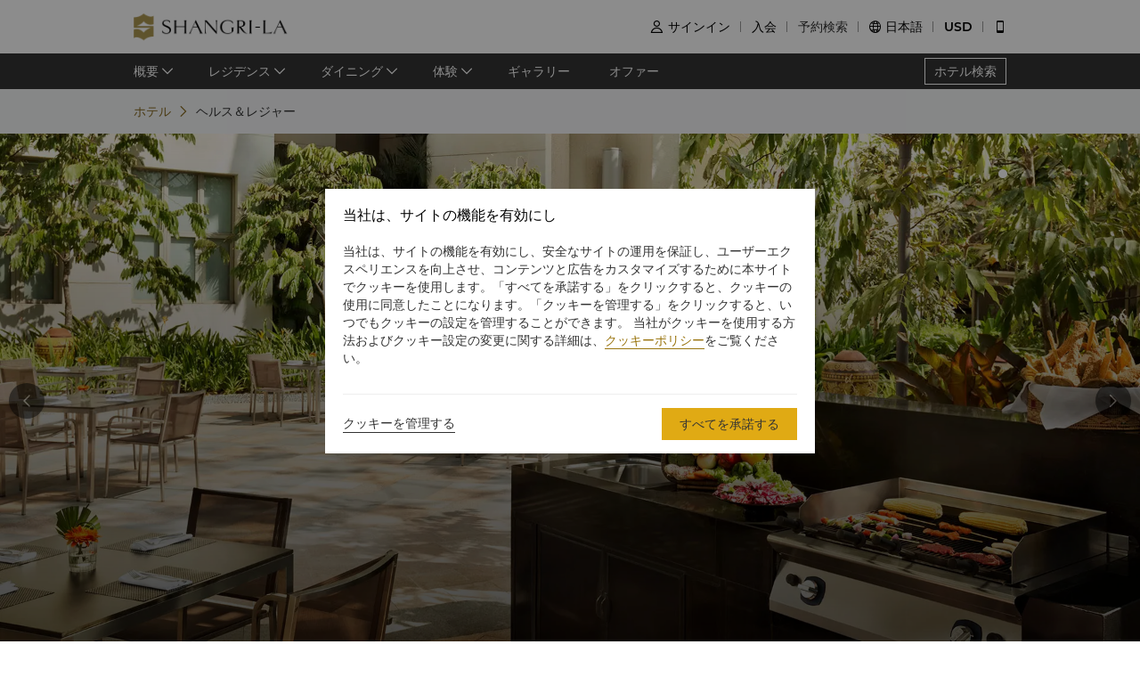

--- FILE ---
content_type: text/html; charset=utf-8
request_url: https://www.shangri-la.com/jp/yangon/shangrilaservicedapartments/health-leisure/
body_size: 24526
content:
<!DOCTYPE html><html dir="ltr" lang="jp"><head><meta charSet="utf-8"/><meta name="viewport" content="width=device-width, initial-scale=1, shrink-to-fit=no, maximum-scale=1.0, user-scalable=no, viewport-fit=cover"/><meta name="theme-color" content="#000000"/><link rel="canonical" href="https://www.shangri-la.com/jp/yangon/shangrilaservicedapartments/health-leisure/"/><title>Fitness Center, Gym, Health Club In ヤンゴン｜シャングリ・ラ サービスアパートメント ヤンゴン</title><meta name="next-head-count" content="5"/><meta charSet="utf-8"/><link href="//s.shangri-la.com/sl-fe-public/css/font_css/font_jp.v2.css" rel="stylesheet"/><link rel="shortcut icon" href="//s.shangri-la.com/sl-fe-public/imgs/favicon/favicon_shangrila2021.ico"/><script type="text/javascript" src="//s.shangri-la.com/sl-fe-public/js/consent_mode-0.0.13.js" async=""></script><script type="text/javascript" src="//s.shangri-la.com/sl-fe-public/js/entry_tracking-0.0.1.js" async=""></script><link rel="preload" href="/fe-static/sl-fe-revamp-prod/_next/static/css/552b41ff52f7b4bf.css" as="style"/><link rel="stylesheet" href="/fe-static/sl-fe-revamp-prod/_next/static/css/552b41ff52f7b4bf.css" data-n-g=""/><link rel="preload" href="/fe-static/sl-fe-revamp-prod/_next/static/css/61acb03ab418ef66.css" as="style"/><link rel="stylesheet" href="/fe-static/sl-fe-revamp-prod/_next/static/css/61acb03ab418ef66.css" data-n-p=""/><link rel="preload" href="/fe-static/sl-fe-revamp-prod/_next/static/css/7b1f342945e4ca6b.css" as="style"/><link rel="stylesheet" href="/fe-static/sl-fe-revamp-prod/_next/static/css/7b1f342945e4ca6b.css" data-n-p=""/><link rel="preload" href="/fe-static/sl-fe-revamp-prod/_next/static/css/06c9030d1293b213.css" as="style"/><link rel="stylesheet" href="/fe-static/sl-fe-revamp-prod/_next/static/css/06c9030d1293b213.css" data-n-p=""/><noscript data-n-css=""></noscript><script defer="" nomodule="" src="/fe-static/sl-fe-revamp-prod/_next/static/chunks/polyfills-c67a75d1b6f99dc8.js"></script><script src="/fe-static/sl-fe-revamp-prod/_next/static/chunks/webpack-3286e68dce8f5ee8.js" defer=""></script><script src="/fe-static/sl-fe-revamp-prod/_next/static/chunks/framework-09f3afa64952aba4.js" defer=""></script><script src="/fe-static/sl-fe-revamp-prod/_next/static/chunks/main-076d00b3e11c6d48.js" defer=""></script><script src="/fe-static/sl-fe-revamp-prod/_next/static/chunks/pages/_app-dd7ab3a6d1237ae4.js" defer=""></script><script src="/fe-static/sl-fe-revamp-prod/_next/static/chunks/d6e1aeb5-376c412504769b81.js" defer=""></script><script src="/fe-static/sl-fe-revamp-prod/_next/static/chunks/7240-acae54693c4799c9.js" defer=""></script><script src="/fe-static/sl-fe-revamp-prod/_next/static/chunks/2895-46d66ba49f7181f9.js" defer=""></script><script src="/fe-static/sl-fe-revamp-prod/_next/static/chunks/5121-f44081dcf9c3c3f9.js" defer=""></script><script src="/fe-static/sl-fe-revamp-prod/_next/static/chunks/7369-c79a6175ba3b6997.js" defer=""></script><script src="/fe-static/sl-fe-revamp-prod/_next/static/chunks/2299-807d545fcbba37e8.js" defer=""></script><script src="/fe-static/sl-fe-revamp-prod/_next/static/chunks/1497-9b1e04354e46d289.js" defer=""></script><script src="/fe-static/sl-fe-revamp-prod/_next/static/chunks/2687-8bbdd299abeb64b6.js" defer=""></script><script src="/fe-static/sl-fe-revamp-prod/_next/static/chunks/5538-8ad72f064840fc78.js" defer=""></script><script src="/fe-static/sl-fe-revamp-prod/_next/static/chunks/pages/%5BcityAlias%5D/%5BhotelAlias%5D/health-leisure-9275edaddbfd9a80.js" defer=""></script><script src="/fe-static/sl-fe-revamp-prod/_next/static/revamp-fGZ2oTEwj2pUkby-8sUMv/_buildManifest.js" defer=""></script><script src="/fe-static/sl-fe-revamp-prod/_next/static/revamp-fGZ2oTEwj2pUkby-8sUMv/_ssgManifest.js" defer=""></script></head><body class="text-font dirltr SHANGRILA"><div class="RichText_richText__awchv">
            <script type="text/javascript">          
                !(function(c,b,d,a){c[a]||(c[a]={});c[a].config={pid:"do7pu71w5a@30cfce22e34d589",appType:"web",imgUrl:"https://arms-retcode.aliyuncs.com/r.png?",behavior:false,
        enableSPA:true,useFmp:true,environment:"prod"};with(b)with(body)with(insertBefore(createElement("script"),firstChild))setAttribute("crossorigin","",src=d)})(window,document,"https://retcode.alicdn.com/retcode/bl.js","__bl");
            </script>
          </div><div id="__next" data-reactroot=""><div class="RichText_richText__awchv">
            <script type="text/javascript">          
              wa = {"Language":"jp","SiteSection1":"Reservations","PageName":"yangon:SLRY:Hotel Health-Leisur Overview","SiteSection2":"Guest Information","HotelCode":"SLRY","HotelBrand":"SHANGRILA"};
            </script>
          </div><main-layout><div class="sl-header-responsive-pc"><div class="sl-header-desktop sl-header-desktop-responsive"><div class="sl-header-desktop-wrap text-font"><div class="sl-header-desktop-logo"><a class="sl-header-link adobe-link sl-header-desktop-logo-link" target="_self" href="//www.shangri-la.com/jp/yangon/shangrilaservicedapartments/" data-track-location-id="top" data-track-button-name="header:sl-logo"><img src="//s.shangri-la.com/sl-fe-public/imgs/logo/header_logo_sh_en.png" class="sl-header-desktop-logo-image SHANGRILA jp"/></a></div><div class="sl-header-desktop-opt text-medium"><div class="sl-header-desktop-user"><div class="sl-header-desktop-user-icon"><span class="sl-ui-icon"><em class="slicon"></em></span></div><div></div></div><div class="sl-header-desktop-register"><span class="sl-header-desktop-register-link adobe-link" data-track-location-id="top" data-track-button-name="header:join-now"></span></div><div class="sl-header-desktop-order"><div><a class="sl-header-link adobe-link " target="_blank" data-track-location-id="top" data-track-button-name="header:find-reservations"><span></span></a></div></div><div class="sl-ui-dropdown-trigger"><span class="sl-ui-icon"><em class="slicon"></em></span> <span></span></div><div><div class="sl-ui-dropdown-trigger">USD</div></div></div></div></div></div><div class="sl-header-responsive-mobile"><div class="sl-header-mobile"><div class="sl-header-mobile-wrap"><div class="sl-header-mobile-logo"><a class="sl-header-link adobe-link sl-header-mobile-logo-link" target="_self" href="//www.shangri-la.com/jp/yangon/shangrilaservicedapartments/" data-track-location-id="top" data-track-button-name="header:sl-logo"><img src="//s.shangri-la.com/sl-fe-public/imgs/logo/header_logo_sh_en.png" class="sl-header-mobile-logo-image SHANGRILA jp"/></a></div><div class="sl-header-mobile-opt"><div class="adobe-link" data-track-location-id="top" data-track-button-name="header:signin"><span class="sl-ui-icon"><em class="slicon"></em></span></div><div class="adobe-link" data-track-location-id="top" data-track-button-name="header:find-reservations"><span class="sl-ui-icon"><em class="slicon"></em></span></div><div class="adobe-link" data-track-location-id="top" data-track-button-name="header:menu"><span class="sl-ui-icon"><em class="slicon"></em></span></div></div></div></div></div><nav class="bg-color-333 h-40px relative hidden sm:block"><div class="h-full overflow-hidden"><ul class="flex flex-row items-center h-full mx-auto w-tb"><div class="flex-1"></div><a class=" inline-flex justify-center items-center h-30px px-10px whitespace-no-wrap border-solid border-1px border-color-fff text-color-fff hover:text-color-fff text-medium" href="/jp/find-a-hotel/">ホテル検索</a></ul></div></nav><div class="Breadcrumb_container__O7svU hidden sm:block"><div class="mx-auto w-tb whitespace-no-wrap"><div class="ant-breadcrumb"><span><span class="ant-breadcrumb-link"><a href="/jp/yangon/shangrilaservicedapartments/"><span>ホテル</span></a></span><span class="ant-breadcrumb-separator"><span class="Breadcrumb_separator__2kist"></span></span></span><span><span class="ant-breadcrumb-link"><span>ヘルス＆レジャー</span></span><span class="ant-breadcrumb-separator"><span class="Breadcrumb_separator__2kist"></span></span></span></div></div></div><div><main><div class="HotelHealthLeisure_wrap__epvzb"><div class="sm:hidden relative z-1"><div class="h-50px bg-color-fff relative flex justify-center items-center sm:hidden"><span class="MobileBack_iconBack__fSzge py-10px px-15px absolute left-0"></span><span class="text-st line-clamp-1 px-30px">ヘルス＆レジャー</span></div></div><div class="Carousel_carousel__buEkJ HotelHealthLeisure_carousel__dKdJu"><div class="ant-carousel"><div class="slick-slider slick-initialized" dir="ltr"><div class="slick-list"><div class="slick-track" style="width:900%;left:-100%"><div data-index="-1" tabindex="-1" class="slick-slide slick-cloned" aria-hidden="true" style="width:11.11111111111111%"><div><div class="Carousel_carouselItem__mN_Gn carousel-item"><div class="ALink_link__RacPH w-full h-full"><div class="Carousel_carouselContent__BnTpF carousel-item-content" style="background-image:url(&quot;https://sitecore-cd.shangri-la.com/-/media/Shangri-La/yangon_shangrilaservicedapartments/health-leisure/health-club/SLRY_Tennis.jpg&quot;)"><div class="Carousel_text__5RBx_ carousel-item-content-text"><div class="Carousel_main__a_xRU"></div></div></div></div></div></div></div><div data-index="0" class="slick-slide slick-active slick-current" tabindex="-1" aria-hidden="false" style="outline:none;width:11.11111111111111%"><div><div class="Carousel_carouselItem__mN_Gn carousel-item"><div class="ALink_link__RacPH w-full h-full"><div class="Carousel_carouselContent__BnTpF carousel-item-content" style="background-image:url(&quot;https://sitecore-cd.shangri-la.com/-/media/Shangri-La/yangon_shangrilaservicedapartments/health-leisure/health-club/SLRY_BBQ.jpg&quot;)"><div class="Carousel_text__5RBx_ carousel-item-content-text"><div class="Carousel_main__a_xRU"></div></div></div></div></div></div></div><div data-index="1" class="slick-slide" tabindex="-1" aria-hidden="true" style="outline:none;width:11.11111111111111%"><div><div class="Carousel_carouselItem__mN_Gn carousel-item"><div class="ALink_link__RacPH w-full h-full"><div class="Carousel_carouselContent__BnTpF carousel-item-content" style="background-image:url(&quot;https://sitecore-cd.shangri-la.com/-/media/Shangri-La/yangon_shangrilaservicedapartments/health-leisure/health-club/SLRY_Gym.jpg&quot;)"><div class="Carousel_text__5RBx_ carousel-item-content-text"><div class="Carousel_main__a_xRU"></div></div></div></div></div></div></div><div data-index="2" class="slick-slide" tabindex="-1" aria-hidden="true" style="outline:none;width:11.11111111111111%"><div><div class="Carousel_carouselItem__mN_Gn carousel-item"><div class="ALink_link__RacPH w-full h-full"><div class="Carousel_carouselContent__BnTpF carousel-item-content" style="background-image:url(&quot;https://sitecore-cd.shangri-la.com/-/media/Shangri-La/yangon_shangrilaservicedapartments/health-leisure/health-club/SLRY_KidsRoom.jpg&quot;)"><div class="Carousel_text__5RBx_ carousel-item-content-text"><div class="Carousel_main__a_xRU"></div></div></div></div></div></div></div><div data-index="3" class="slick-slide" tabindex="-1" aria-hidden="true" style="outline:none;width:11.11111111111111%"><div><div class="Carousel_carouselItem__mN_Gn carousel-item"><div class="ALink_link__RacPH w-full h-full"><div class="Carousel_carouselContent__BnTpF carousel-item-content" style="background-image:url(&quot;https://sitecore-cd.shangri-la.com/-/media/Shangri-La/yangon_shangrilaservicedapartments/health-leisure/health-club/SLRY_Tennis.jpg&quot;)"><div class="Carousel_text__5RBx_ carousel-item-content-text"><div class="Carousel_main__a_xRU"></div></div></div></div></div></div></div><div data-index="4" tabindex="-1" class="slick-slide slick-cloned" aria-hidden="true" style="width:11.11111111111111%"><div><div class="Carousel_carouselItem__mN_Gn carousel-item"><div class="ALink_link__RacPH w-full h-full"><div class="Carousel_carouselContent__BnTpF carousel-item-content" style="background-image:url(&quot;https://sitecore-cd.shangri-la.com/-/media/Shangri-La/yangon_shangrilaservicedapartments/health-leisure/health-club/SLRY_BBQ.jpg&quot;)"><div class="Carousel_text__5RBx_ carousel-item-content-text"><div class="Carousel_main__a_xRU"></div></div></div></div></div></div></div><div data-index="5" tabindex="-1" class="slick-slide slick-cloned" aria-hidden="true" style="width:11.11111111111111%"><div><div class="Carousel_carouselItem__mN_Gn carousel-item"><div class="ALink_link__RacPH w-full h-full"><div class="Carousel_carouselContent__BnTpF carousel-item-content" style="background-image:url(&quot;https://sitecore-cd.shangri-la.com/-/media/Shangri-La/yangon_shangrilaservicedapartments/health-leisure/health-club/SLRY_Gym.jpg&quot;)"><div class="Carousel_text__5RBx_ carousel-item-content-text"><div class="Carousel_main__a_xRU"></div></div></div></div></div></div></div><div data-index="6" tabindex="-1" class="slick-slide slick-cloned" aria-hidden="true" style="width:11.11111111111111%"><div><div class="Carousel_carouselItem__mN_Gn carousel-item"><div class="ALink_link__RacPH w-full h-full"><div class="Carousel_carouselContent__BnTpF carousel-item-content" style="background-image:url(&quot;https://sitecore-cd.shangri-la.com/-/media/Shangri-La/yangon_shangrilaservicedapartments/health-leisure/health-club/SLRY_KidsRoom.jpg&quot;)"><div class="Carousel_text__5RBx_ carousel-item-content-text"><div class="Carousel_main__a_xRU"></div></div></div></div></div></div></div><div data-index="7" tabindex="-1" class="slick-slide slick-cloned" aria-hidden="true" style="width:11.11111111111111%"><div><div class="Carousel_carouselItem__mN_Gn carousel-item"><div class="ALink_link__RacPH w-full h-full"><div class="Carousel_carouselContent__BnTpF carousel-item-content" style="background-image:url(&quot;https://sitecore-cd.shangri-la.com/-/media/Shangri-La/yangon_shangrilaservicedapartments/health-leisure/health-club/SLRY_Tennis.jpg&quot;)"><div class="Carousel_text__5RBx_ carousel-item-content-text"><div class="Carousel_main__a_xRU"></div></div></div></div></div></div></div></div></div><ul style="display:block" class="slick-dots slick-dots-bottom"><li class="slick-active"><button>1</button></li><li class=""><button>2</button></li><li class=""><button>3</button></li><li class=""><button>4</button></li></ul></div></div><div class="Carousel_carouselSwitch__MM5st Carousel_prev__yPy3c carousel-switch carousel-switch-prev"><span class="Carousel_left__RB5wf carousel-switch-btn carousel-switch-btn-prev"></span></div><div class="Carousel_carouselSwitch__MM5st Carousel_next__rv9Oa carousel-switch carousel-switch-next"><span class="Carousel_right__6kidq carousel-switch-btn carousel-switch-btn-next"></span></div></div><div class="w-full"><div class="w-auto max-w-lw sm:mx-auto mx-15px HotelHealthLeisure_main__IF3Y1"><div class="PageRichText_wrap__gtpQP HotelHealthLeisure_richText__ctJLE"><h2 class="PageRichText_title__MEN3o title-regular"><span>リラックスとリフレッシュ  閑静なオアシスの中で</span></h2><div class="RichText_richText__awchv RichText_brand__Wtv_X RichText_noUnderline__KFiOM PageRichText_content__GjOrU text-regular"><p>サービスアパートメントにご滞在のお客様は、ジムやプール、テニスコートを無料（最初の1時間）でご利用いただけます。カントージー湖エリアのウォーキングとレールやジョギングコースへのアクセスも簡単です。<br/><br/>レクリエーション</p><ul><li>全長27メートルの屋外フリーフォームプール</li><li>ジム</li><li>バーベキューエリア</li><li>お子様用室内プレイルーム</li><li>お子様用プール</li><li>お子様用プレイグランド</li></ul></div></div><div class="HotelHealthLeisure_cardList__Ot1KK"><div class="PageCard_wrap__rVLlm HotelHealthLeisure_cardItem__Dxojf"><h3 class="PageCard_cardTitle__bf0Xb title-regular"><span> ヘルスクラブ</span></h3><div class="ImageCard_wrapper__WUW4C ImageCard_reverseBox___r5CW"><div class="ImageCard_imageBox__5bwHH"><img src="https://sitecore-cd.shangri-la.com/-/media/Shangri-La/yangon_shangrilaservicedapartments/health-leisure/health-club/SLRY_Gym.jpg" alt="" width="100%"/></div><div class="ImageCard_contentBox__Y7n_0"><div class="PageCard_cardContent__SDgHS"><div class="PageCard_title__evWmL title-regular"> ヘルスクラブ</div><div class="RichText_richText__awchv RichText_brand__Wtv_X RichText_noUnderline__KFiOM PageCard_text__Pxolp title-medium">シャングリ・ラ サービスアパートメント ヤンゴンでは、初心者からプロの方まで様々なエクササイズをご利用いただける最新式のフィットネス器具をご用意しております。屋外プールとお子様用プールはレジデンスの敷地内にございます。</div><div class="PageCard_links__r5HbN"><a class="ALink_link__RacPH ALink_underLine__8i37D ALink_brand__hbcNi adobe-link PageCard_button__5MvFY" target="_self" href="/jp/yangon/shangrilaservicedapartments/health-leisure/health-club" data-track-button-name="Click_button_overview_LearnMore_yangon:SLRY:Hotel Health-Leisur"><span>さらに詳しく</span></a></div></div></div></div></div></div><div class="PageTable_wrap__3DUJv HotelHealthLeisure_facilities__rWkbr"><table><thead><tr><th class="text-medium"><span>施設</span></th><th class="text-medium"><span>営業時間</span></th></tr></thead><tbody><tr><td><div><span>フィットネスセンター</span></div></td><td><div class="HotelHealthLeisure_tableBox__V7ULQ"><div><span>18時～22時</span></div></div></td></tr><tr><td><div><span>プール</span></div></td><td><div class="HotelHealthLeisure_tableBox__V7ULQ"><div><span>6～20時</span></div></div></td></tr><tr><td><div><span>テニスコート</span></div></td><td><div class="HotelHealthLeisure_tableBox__V7ULQ"><div><span>6～20時</span></div></div></td></tr><tr><td><div></div></td><td><div class="HotelHealthLeisure_tableBox__V7ULQ"><div></div></div></td></tr><tr><td><div></div></td><td><div class="HotelHealthLeisure_tableBox__V7ULQ"><div></div></div></td></tr></tbody></table></div><div class="PageRichText_wrap__gtpQP HotelHealthLeisure_footnoteBox__wki54"></div></div></div></div></main></div><footer class=""><div id="sl-footer" class="sl-footer responsive"><div class="topBlock bgHotel"><div class="content"><div class="sectionList margin25"><div class="linkList" data-index="0"><div class="linkTitle">ご予約</div><div class="linkMobileTitle"><div class="title">ご予約</div><span class="icon"><svg width="14" height="14" viewBox="0 0 256 256" xmlns="http://www.w3.org/2000/svg"><defs><style></style></defs><path d="M128.014 200.572L3.838 76.425a13.26 13.26 0 0 1-3.81-10.95c.339-2.907 1.58-5.673 3.81-7.874 2.23-2.23 4.995-3.5 7.902-3.81 3.867-.452 7.93.818 10.922 3.81l105.324 105.323L233.281 57.602c2.145-2.145 4.826-3.415 7.648-3.754 3.952-.536 8.129.706 11.177 3.754 2.906 2.906 4.176 6.773 3.838 10.583a13.136 13.136 0 0 1-3.838 8.24L128.014 200.573z" fill="#ffffff"></path></svg></span></div><div class="linkListContainer"><ul class="ul"><a class="link" href="https://www.shangri-la.com/jp/find-a-hotel/">目的地</a><a class="link" href="https://www.shangri-la.com/jp/corporate/golden-circle/online-services/reservations-query/">ご予約の検索</a><a class="link" href="https://www.shangri-la.com/jp/corporate/meetings-events/">ミーティング＆イベント</a><a class="link" href="https://www.shangri-la.com/jp/restaurants-bars/">レストラン＆バー</a></ul></div></div><div class="linkList" data-index="1"><div class="linkTitle">シャングリ・ラ サークル</div><div class="linkMobileTitle"><div class="title">シャングリ・ラ サークル</div><span class="icon"><svg width="14" height="14" viewBox="0 0 256 256" xmlns="http://www.w3.org/2000/svg"><defs><style></style></defs><path d="M128.014 200.572L3.838 76.425a13.26 13.26 0 0 1-3.81-10.95c.339-2.907 1.58-5.673 3.81-7.874 2.23-2.23 4.995-3.5 7.902-3.81 3.867-.452 7.93.818 10.922 3.81l105.324 105.323L233.281 57.602c2.145-2.145 4.826-3.415 7.648-3.754 3.952-.536 8.129.706 11.177 3.754 2.906 2.906 4.176 6.773 3.838 10.583a13.136 13.136 0 0 1-3.838 8.24L128.014 200.573z" fill="#ffffff"></path></svg></span></div><div class="linkListContainer"><ul class="ul"><a class="link" href="https://www.shangri-la.com/jp/corporate/golden-circle/">プログラム概要</a><a class="link" href="https://www.shangri-la.com/jp/corporate/golden-circle/joingc/">シャングリ・ラ サークルに入会</a><a class="link" href="https://www.shangri-la.com/jp/corporate/golden-circle/online-services/account-summary/">私のアカウント</a><a class="link" href="https://www.shangri-la.com/jp/corporate/golden-circle/faq/enrolment-termination/">よくあるお問合せや質問</a><a class="link" href="https://www.shangri-la.com/jp/corporate/golden-circle/contact-us/">SLCに関するお問い合わせ </a></ul></div></div><div class="linkList" data-index="2"><div class="linkTitle">シャングリ・ラ グループ</div><div class="linkMobileTitle"><div class="title">シャングリ・ラ グループ</div><span class="icon"><svg width="14" height="14" viewBox="0 0 256 256" xmlns="http://www.w3.org/2000/svg"><defs><style></style></defs><path d="M128.014 200.572L3.838 76.425a13.26 13.26 0 0 1-3.81-10.95c.339-2.907 1.58-5.673 3.81-7.874 2.23-2.23 4.995-3.5 7.902-3.81 3.867-.452 7.93.818 10.922 3.81l105.324 105.323L233.281 57.602c2.145-2.145 4.826-3.415 7.648-3.754 3.952-.536 8.129.706 11.177 3.754 2.906 2.906 4.176 6.773 3.838 10.583a13.136 13.136 0 0 1-3.838 8.24L128.014 200.573z" fill="#ffffff"></path></svg></span></div><div class="linkListContainer"><ul class="ul"><a class="link" href="https://www.shangri-la.com/group/our-story/">シャングリ・ラ グループについて</a><a class="link" href="https://www.shangri-la.com/jp/brand/">シャングリ・ラ ブランド</a><a class="link" href="http://www.shangri-la.com/corporate/shangrila-centre/">シャングリ・ラ センター</a><a class="link" href="https://www.shangri-la.com/group/our-businesses/investment-properties">レジデンス</a><a class="link" href="https://www.shangri-la.com/group/contact-us/">お問い合わせ</a></ul></div></div><div class="linkList extra" data-index="2"><div class="linkTitle invisible">シャングリ・ラ グループ</div><div class="linkMobileTitle hidden"><div class="title">シャングリ・ラ グループ</div><span class="icon"><svg width="14" height="14" viewBox="0 0 256 256" xmlns="http://www.w3.org/2000/svg"><defs><style></style></defs><path d="M128.014 200.572L3.838 76.425a13.26 13.26 0 0 1-3.81-10.95c.339-2.907 1.58-5.673 3.81-7.874 2.23-2.23 4.995-3.5 7.902-3.81 3.867-.452 7.93.818 10.922 3.81l105.324 105.323L233.281 57.602c2.145-2.145 4.826-3.415 7.648-3.754 3.952-.536 8.129.706 11.177 3.754 2.906 2.906 4.176 6.773 3.838 10.583a13.136 13.136 0 0 1-3.838 8.24L128.014 200.573z" fill="#ffffff"></path></svg></span></div><div class="linkListContainer"><ul class="ul"><a class="link" href="https://www.shangri-la.com/group/investors/">投資家の皆さま</a><a class="link" href="https://www.shangri-la.com/group/careers/">採用情報</a><a class="link" href="https://www.shangri-la.com/group/our-story/community-and-social-impact">企業の社会的責任</a><a class="link" href="https://www.shangri-la.com/group/media/">ニュース</a></ul></div></div></div><div class="secondPart"><div class="downLoadHeader"><span class="downLoadTitle">Shangri-La Circle App</span>  <a href="https://www.shangri-la.com/jp/corporate/shangrilacircle/mobile/">さらに詳しく</a></div><div class="sl-footer-richtext downLoadRichText">宿泊、食事、買物を どこでも</div><div class="downloadEntry"><img class="qrCode" src="https://sitecore-cd.shangri-la.com/-/media/mobile-app/241024_APP_QRCode_bottom_and_middle.png" width="84" height="84" alt="qrCode"/><div class="downloadMarket"><a class="appStore" href="https://at.umeng.com/Cyi4Dy" data-track-location-id="footer" data-track-button-name="appestore:apple"><img width="114" height="32" src="https://sitecore-cd.shangri-la.com/-/media/Shangri-La/header_footer/App-Store.png" alt="appStoreImage"/></a><a class="appStore" href="https://at.umeng.com/rS9nKv" data-track-location-id="footer" data-track-button-name="appestore:google"><img width="114" height="32" src="https://sitecore-cd.shangri-la.com/-/media/Shangri-La/header_footer/Google-Play-Icon.png" alt="googleStoreImage"/></a><a class="appStore harmonyOS" data-track-location-id="footer" data-track-button-name="appestore:harmony" href=""><img width="114" height="32" src="https://sitecore-cd.shangri-la.com/-/media/s360_app/footer_HarmonyOS2.png" alt="harmonyOS"/></a></div>  <div class="downloadMarket"><a class="appStore apkDownload" data-track-location-id="footer" data-track-button-name="appestore:apkAndroid" href="https://appdownload.shangri-la.com/shangrila_APK_ANDROID"><img width="114" height="32" src="https://sitecore-cd.shangri-la.com/-/media/Shangri-La/header_footer/footerandroidAPK2x.png" alt="apkAndroidImage"/></a><a class="appStore apkDownload" data-track-location-id="footer" data-track-button-name="appestore:harmony" href=""><img width="114" height="32" src="https://sitecore-cd.shangri-la.com/-/media/s360_app/footer_HarmonyOS2.png" alt="harmonyOS"/></a></div></div><div class="social-wrap"><div class="social"><a class="media" href="https://www.instagram.com/shangrilahotels/"><img class="mediaImg" src="https://sitecore-cd.shangri-la.com/-/media/Shangri-La/header_footer/Instagram.png" alt="mediaIcon0"/></a><a class="media" href="https://www.facebook.com/shangrila"><img class="mediaImg" src="https://sitecore-cd.shangri-la.com/-/media/Shangri-La/header_footer/Facebook.png" alt="mediaIcon1"/></a><a class="media" href="#!"><img class="mediaImg" src="https://sitecore-cd.shangri-la.com/-/media/Shangri-La/header_footer/WeChat.png" alt="mediaIcon2"/></a><a class="media" href="https://weibo.com/shangrila"><img class="mediaImg" src="https://sitecore-cd.shangri-la.com/-/media/Shangri-La/header_footer/Weibo.png" alt="mediaIcon3"/></a></div></div></div></div></div><div class="brandLogoContainer"><div type="normal" class="brandLogo"><div class="logo"><img src="https://sitecore-cd.shangri-la.com/-/media/Shangri-La/header_footer/251023/SLC_EN.png" alt="Brand logo 1" class="logoImg"/></div><div class="logo"><img src="https://sitecore-cd.shangri-la.com/-/media/Shangri-La/header_footer/251023/Shangri-La_EN.png" alt="Brand logo 2" class="logoImg"/></div><div class="logo"><img src="https://sitecore-cd.shangri-la.com/-/media/Shangri-La/header_footer/251023/Signatures_Stacked_EN.png" alt="Brand logo 3" class="logoImg"/></div><div class="logo"><img src="https://sitecore-cd.shangri-la.com/-/media/Shangri-La/header_footer/251023/Kerry_EN.png" alt="Brand logo 4" class="logoImg"/></div><div class="logo"><img src="https://sitecore-cd.shangri-la.com/-/media/Shangri-La/header_footer/251023/JEN_EN.png" alt="Brand logo 5" class="logoImg"/></div><div class="logo"><img src="https://sitecore-cd.shangri-la.com/-/media/Shangri-La/header_footer/251023/Traders_EN.png" alt="Brand logo 6" class="logoImg"/></div></div></div><div class="bottomLink"><a class="bottomALink" href="https://www.shangri-la.com/jp/corporate/policies-pledges/">プライバシーポリシー<span class="bottomALinkAfter">|</span></a><a class="bottomALink" href="https://www.shangri-la.com/jp/corporate/terms-conditions/">利用規約<span class="bottomALinkAfter">|</span></a><a class="bottomALink" href="https://www.shangri-la.com/group/safety-and-security">セキュリティ<span class="bottomALinkAfter">|</span></a><a class="bottomALink" href="https://www.shangri-la.com/jp/landing/supplier-code-of-conduct/">サプライヤーの行動規範<span class="bottomALinkAfter">|</span></a><a class="bottomALink" href="https://www.shangri-la.com/jp/landing/cyber-security/">サイバーセキュリティ</a></div><div class="icpLicense"><div class="sl-footer-richtext noUnderline">© 2026 Shangri-La International Hotel Management Ltd. All Rights Reserved. <a href="http://beian.miit.gov.cn/" target="_blank">ICP license: 17055189</a></div></div></div></footer></main-layout></div><script id="__NEXT_DATA__" type="application/json">{"props":{"pageProps":{"pageMeta":{},"wa":{"PageName":"yangon:SLRY:Hotel Health-Leisur Overview","SiteSection1":"Reservations","SiteSection2":"Guest Information","Language":"jp","HotelCode":"SLRY","HotelBrand":"SHANGRILA"},"breadcrumb":{"customShowText":{"navTitle":"ヘルス＆レジャー"}},"theme":"SHANGRILA","initialState":{"@@dva":0,"hotel":{"briefs":{"yangon_shangrilaservicedapartments":{"hotelId":"A5D81CB2-756E-406C-BA02-901319E8C0C8","hotelName":"シャングリ・ラ サービスアパートメント ヤンゴン","hotelNameEn":"Shangri-La Serviced Apartments Yangon","hotelCode":"SLRY","address":" No. 150/150 (A), Kan Yeik Thar Road, Mingalar Taung Nyunt Township Yangon, Myanmar","telephone":"(95 1) 394 469","fax":"(95 1) 394 496","email":"servicedapartments.slry@shangri-la.com","latitude":"16.792628","longitude":"96.163133","brand":"SHANGRILA","hotelDescription":"のどかでありながら贅沢な隠れ家 現代的なメトロポリスの中で","picture":"https://sitecore-cd-imgr.shangri-la.com/MediaFiles/B/F/1/{BF126EDC-0555-4B68-9FB5-44785B97215C}240828_SLRY_HomepageBg_Scenery.jpg","logoUrl":"https://sitecore-cd-imgr.shangri-la.com/MediaFiles/A/F/9/{AF9CE60A-658E-42C1-9A2B-0E2A2A5923EF}d429a382563441b8a2213a1fa7e49177.png","city":"ヤンゴン","cityEn":"Yangon","country":"ミャンマー","countryEn":"Myanmar","timeZone":"+6:30","bannerBackgroundResources":[{"type":"Image","imageSourceUrl":"https://sitecore-cd-imgr.shangri-la.com/MediaFiles/B/F/1/{BF126EDC-0555-4B68-9FB5-44785B97215C}240828_SLRY_HomepageBg_Scenery.jpg","imageAltText":"","imageCaption":"","imageCaptionUrl":"","imageCaptionUrlNewWindow":false,"upperHeadLines":["シャングリ・ラ サービスアパートメント ヤンゴン"],"lowerHeadLines":[],"headLineUrl":"http://","videoWidthRatio":"4","videoHeightRatio":"3","videoMP4":"","videoOGG":"","videoWEBM":"","videoId":"","uploadedVideo":"","soundOn":false,"autoPlay":false,"videoScaling":"FullWidth","mobileImageUrl":""},{"type":"Image","imageSourceUrl":"https://sitecore-cd-imgr.shangri-la.com/MediaFiles/2/8/5/{285E622D-A4F6-49AB-A7BE-95526E7FC967}240828_SLRY_HomepageBg_Lobby.jpg","imageAltText":"","imageCaption":"","imageCaptionUrl":"","imageCaptionUrlNewWindow":false,"upperHeadLines":["シャングリ・ラ サービスアパートメント ヤンゴン"],"lowerHeadLines":[],"headLineUrl":"http://","videoWidthRatio":"4","videoHeightRatio":"3","videoMP4":"","videoOGG":"","videoWEBM":"","videoId":"","uploadedVideo":"","soundOn":false,"autoPlay":false,"videoScaling":"FullWidth","mobileImageUrl":""}],"hotelAbout":{"pageTitle":"ホテル概要","headLine":"のどかでありながら贅沢な隠れ家 現代的なメトロポリスの中で","content":"\u003cp\u003e15エーカーの緑に覆われた環境に佇み、贅沢で静穏な隠れ家的存在のシャングリ・ラ サービスアパートメント ヤンゴンは、ビジネス地区の中心部の至便なロケーションに所在し、穏やかなカンドージー湖を一望いただけます。\u003c/p\u003e","images":["https://sitecore-cd-imgr.shangri-la.com/MediaFiles/2/8/5/{285E622D-A4F6-49AB-A7BE-95526E7FC967}240828_SLRY_HomepageBg_Lobby.jpg"],"url":"/jp/yangon/shangrilaservicedapartments/about/","intro":"15エーカーの美しい緑の中に佇むシャングリ・ラ サービスアパートメント ヤンゴンは、静かで贅沢なサンクチュアリです。穏やかなカンドージー湖を臨むレジデンスはプライバシーを守り、ビジネス街中心部へのアクセスに便利です。","uspList":["最高のロケーション：ビジネス街中心部への便利なアクセス","すべてがそろう環境で家族での滞在も安心：ジム、プール、テニスコート、バーベキューピット、ペストリーグルメショップ、コンビニエンスストアなど。","包括的な安全・セキュリティーシステム"],"leadinText1":"のどかでありながら贅沢な隠れ家","leadinText2":"現代的なメトロポリスの中で"},"paymentModes":"お支払いには、銀行振込み、現金、およびクレジットカードをご利用いただけます。以下のクレジットカードをご利用いただけます：VISA、Master Card","paymentModeList":["MASTERCARD","VISA"],"checkInCheckOut":"チェックイン：14時\u003cbr/\u003eチェックアウト：12時","weatherList":[],"minLengthOfStay":1,"languages":["English","Chinese","Japanese"],"privacyPolicy":"","privacyUrl":"/jp/yangon/shangrilaservicedapartments/privacy-policy/","hotelTerms":"","termsUrl":"/jp/yangon/shangrilaservicedapartments/terms-conditions/","bookable":true,"pressRoom":"/jp/yangon/shangrilaservicedapartments/press-room/","hotelClose":false,"guestRoomNum":"240","cityAlias":"yangon","hotelAlias":"shangrilaservicedapartments","canIndex":false,"overseasHotel":false,"showBoutiquePortal":false,"hotelNotice":{},"hotel":"シャングリ・ラ サービスアパートメント ヤンゴン"}},"contentMap":{"yangon_shangrilaservicedapartments":{"HealthLeisureOverview":[{"name":"Health  and  Leisure","templateName":"HealthLeisureOverview","itemId":"D42CCDC05D134559A26D45695193AAD9","metaDisable":false,"urlAlias":"overview","depth":3,"parent":{"name":"health-leisure","templateName":"Section_d58c4c606fa34eb3a3de8f9659d15fce","itemId":"1818A03E0B134F719310F14C012AC92F","depth":2}}],"HealthLeisureTable":[{"name":"Health Club","templateName":"HealthLeisureTable","itemId":"AB5DE1FC8C3449E5B63E00DEEB1F3026","metaDisable":false,"urlAlias":"overview","depth":4,"parent":{"name":"health-club","templateName":"Folder_SL","itemId":"059EF06CCC1C46B082F57FED99487444","metaDisable":false,"depth":3}}],"SpaOverview":[],"SpaGeneral":[],"SpaTreatmentCategory":[],"HotelSpa":[],"SpaAppointmentForm":[],"SpaElementSign":[],"HealthLeisureSubOverview":[]}},"mapData":{},"mapBrief":null,"currencyExchangeMap":{},"currencyTotal":[]},"header":{"isLoginModalShow":false,"isMFAGuideModalShow":false,"isLogin":false,"userInitReady":false,"gcInfo":{},"orderList":[],"isOrderLoaded":false,"isGetOrderError":false,"currency":"","currencyRefresh":false,"enrollmentCode":""}},"initialApolloState":{"Navigation:712EFF4CA780414A82C4B4526935504F":{"__typename":"Navigation","id":"712EFF4CA780414A82C4B4526935504F","mainMenu":{"__typename":"TextField","editable":"メインメニュー"},"rightBtn":{"__typename":"LinkField","target":"","text":"","url":"","anchor":""},"navigationItem":{"__typename":"MultilistField","targetItems":[{"__typename":"NavigationLink","showMobileNavigation":{"__typename":"CheckboxField","editable":"1"},"showWebsiteNavigation":{"__typename":"CheckboxField","editable":"1"},"adobeTrack":{"__typename":"TextField","editable":"hotel-resort"},"dropdown":{"__typename":"CheckboxField","editable":""},"linkNavigation":{"__typename":"LinkField","target":"","text":"ホテルズ＆リゾーツ","url":"https://www.shangri-la.com/jp/find-a-hotel/","anchor":""},"mutiList":{"__typename":"MultilistField","targetItems":[]}},{"__typename":"NavigationLink","showMobileNavigation":{"__typename":"CheckboxField","editable":"1"},"showWebsiteNavigation":{"__typename":"CheckboxField","editable":"1"},"adobeTrack":{"__typename":"TextField","editable":"offer"},"dropdown":{"__typename":"CheckboxField","editable":""},"linkNavigation":{"__typename":"LinkField","target":"","text":"オファー","url":"https://www.shangri-la.com/jp/offers/","anchor":""},"mutiList":{"__typename":"MultilistField","targetItems":[]}},{"__typename":"NavigationLink","showMobileNavigation":{"__typename":"CheckboxField","editable":""},"showWebsiteNavigation":{"__typename":"CheckboxField","editable":"1"},"adobeTrack":{"__typename":"TextField","editable":""},"dropdown":{"__typename":"CheckboxField","editable":"1"},"linkNavigation":{"__typename":"LinkField","target":"","text":"体験","url":"http://","anchor":""},"mutiList":{"__typename":"MultilistField","targetItems":[{"__typename":"NavigationLink","adobeTrack":{"__typename":"TextField","editable":"wedding-celebration"},"linkNavigation":{"__typename":"LinkField","target":"","text":"ウェディング＆セレブレーション","url":"https://www.shangri-la.com/jp/corporate/weddings-celebrations/","anchor":""}},{"__typename":"NavigationLink","adobeTrack":{"__typename":"TextField","editable":"meeting-event"},"linkNavigation":{"__typename":"LinkField","target":"","text":"ミーティング＆イベント","url":"https://www.shangri-la.com/jp/corporate/meetings-events/","anchor":""}},{"__typename":"NavigationLink","adobeTrack":{"__typename":"TextField","editable":"family-experiences"},"linkNavigation":{"__typename":"LinkField","target":"","text":"家族で楽しめる体験","url":"https://www.shangri-la.com/en/landing/family-homepage/","anchor":""}},{"__typename":"NavigationLink","adobeTrack":{"__typename":"TextField","editable":""},"linkNavigation":{"__typename":"LinkField","target":"_blank","text":"クエスターズリワード","url":"https://www.shangri-la.com/jp/corporate/famex/dashboard/","anchor":""}},{"__typename":"NavigationLink","adobeTrack":{"__typename":"TextField","editable":"slg-sustainability"},"linkNavigation":{"__typename":"LinkField","target":"","text":"持続可能な旅","url":"https://www.shangri-la.com/group/sustainability/","anchor":""}}]}},{"__typename":"NavigationLink","showMobileNavigation":{"__typename":"CheckboxField","editable":"1"},"showWebsiteNavigation":{"__typename":"CheckboxField","editable":"1"},"adobeTrack":{"__typename":"TextField","editable":"restaurant-bar"},"dropdown":{"__typename":"CheckboxField","editable":""},"linkNavigation":{"__typename":"LinkField","target":"","text":"レストラン＆バー","url":"https://www.shangri-la.com/jp/restaurants-bars/","anchor":""},"mutiList":{"__typename":"MultilistField","targetItems":[]}},{"__typename":"NavigationLink","showMobileNavigation":{"__typename":"CheckboxField","editable":"1"},"showWebsiteNavigation":{"__typename":"CheckboxField","editable":"1"},"adobeTrack":{"__typename":"TextField","editable":"shangrilacircle"},"dropdown":{"__typename":"CheckboxField","editable":""},"linkNavigation":{"__typename":"LinkField","target":"","text":"シャングリ・ラ サークル","url":"https://www.shangri-la.com/jp/corporate/shangrilacircle/","anchor":""},"mutiList":{"__typename":"MultilistField","targetItems":[]}},{"__typename":"NavigationLink","showMobileNavigation":{"__typename":"CheckboxField","editable":"1"},"showWebsiteNavigation":{"__typename":"CheckboxField","editable":"1"},"adobeTrack":{"__typename":"TextField","editable":"sl-eboutique"},"dropdown":{"__typename":"CheckboxField","editable":""},"linkNavigation":{"__typename":"LinkField","target":"","text":"Shangri-La Boutique","url":"https://boutique.shangri-la.com/?WT.mc_id=__SLEB_REFERRAL_SLWEBSITE_ALWAYSON_MENU-BUTTON__JP","anchor":""},"mutiList":{"__typename":"MultilistField","targetItems":[]}},{"__typename":"NavigationLink","showMobileNavigation":{"__typename":"CheckboxField","editable":"1"},"showWebsiteNavigation":{"__typename":"CheckboxField","editable":""},"adobeTrack":{"__typename":"TextField","editable":"family-experiences-mobile"},"dropdown":{"__typename":"CheckboxField","editable":""},"linkNavigation":{"__typename":"LinkField","target":"","text":"家族で楽しめる体験","url":"https://www.shangri-la.com/en/landing/family-homepage/","anchor":""},"mutiList":{"__typename":"MultilistField","targetItems":[]}},{"__typename":"NavigationLink","showMobileNavigation":{"__typename":"CheckboxField","editable":"1"},"showWebsiteNavigation":{"__typename":"CheckboxField","editable":""},"adobeTrack":{"__typename":"TextField","editable":""},"dropdown":{"__typename":"CheckboxField","editable":""},"linkNavigation":{"__typename":"LinkField","target":"_blank","text":"クエスターズリワード","url":"https://www.shangri-la.com/jp/corporate/famex/dashboard/","anchor":""},"mutiList":{"__typename":"MultilistField","targetItems":[]}},{"__typename":"NavigationLink","showMobileNavigation":{"__typename":"CheckboxField","editable":"1"},"showWebsiteNavigation":{"__typename":"CheckboxField","editable":""},"adobeTrack":{"__typename":"TextField","editable":"meeting-event-mobile"},"dropdown":{"__typename":"CheckboxField","editable":""},"linkNavigation":{"__typename":"LinkField","target":"","text":"ミーティング＆イベント","url":"https://www.shangri-la.com/jp/corporate/meetings-events/","anchor":""},"mutiList":{"__typename":"MultilistField","targetItems":[]}}]}},"ROOT_QUERY":{"__typename":"Query","item({\"path\":\"/sitecore/content/Shangri-La/settings/Shangrila/Navigation/Global Navigation\"})":{"__ref":"Navigation:712EFF4CA780414A82C4B4526935504F"},"item({\"path\":\"/sitecore/content/Shangri-La/settings/Shangrila/Global Footer\"})":{"__ref":"GlobalFooter:74F8BCE74E654342A00EBE8AF455F048"},"item({\"path\":\"/sitecore/content/Shangri-La/settings/Shangrila/Global Header\"})":{"__ref":"GlobalHeader:7404A56B4EFA4B1888BDB96D301DE3C3"},"item({\"path\":\"/sitecore/content/Home/lego/lego Dictionary/profileYearMonth\"})":{"__ref":"DictionaryEntry:8AD9501F39FE5412BC31767433613FA0"},"item({\"path\":\"/sitecore/content/Home/lego/lego Dictionary/profileCheckIn\"})":{"__ref":"DictionaryEntry:BB3925583CFD55929019EDB13205E183"},"item({\"path\":\"/sitecore/content/Home/lego/lego Dictionary/profileCheckOut\"})":{"__ref":"DictionaryEntry:53AB861FD9BA5E31B2F22315BFFEE118"},"item({\"path\":\"/sitecore/content/Home/lego/lego Dictionary/profileAddress\"})":{"__ref":"DictionaryEntry:1AA7D2B66DB551BE9CBF184BADC2A4AE"},"item({\"path\":\"/sitecore/content/Home/lego/lego Dictionary/profileTel\"})":{"__ref":"DictionaryEntry:64F2B82E87B25E6290DAFDF0E73F51FC"},"item({\"path\":\"/sitecore/content/Home/lego/lego Dictionary/headerRetry\"})":{"__ref":"DictionaryEntry:9CD900C826FD57668D5B4E6DD8AD9114"},"item({\"path\":\"/sitecore/content/Home/lego/lego Dictionary/dialogLoading\"})":{"__ref":"DictionaryEntry:8D82D971DB955D748BE1FB9393C4367E"},"item({\"path\":\"/sitecore/content/Home/lego/lego Dictionary/headerLanguage\"})":{"__ref":"DictionaryEntry:7662A14F58FE50EAB65740A82E2766C5"},"item({\"path\":\"/sitecore/content/Home/lego/lego Dictionary/headerCurrency\"})":{"__ref":"DictionaryEntry:D10CE398349D5DC887F22E329208F9A9"},"item({\"path\":\"/sitecore/content/Home/lego/lego Dictionary/mainMenu\"})":{"__ref":"DictionaryEntry:FF7FC5DFDD954E1386A28DA39BCF4D6D"},"item({\"path\":\"/sitecore/content/Home/lego/lego Dictionary/more\"})":{"__ref":"DictionaryEntry:163C5FC4C2B7402C95827D30C8B88072"},"item({\"path\":\"/sitecore/content/Home/lego/lego Dictionary/dialogYes\"})":{"__ref":"DictionaryEntry:152716C4E7775C1CB14C31553F6D7640"},"item({\"path\":\"/sitecore/content/Home/lego/lego Dictionary/dialogNo\"})":{"__ref":"DictionaryEntry:933E3D392D6C5CD8A87139C6496B11E0"},"item({\"path\":\"/sitecore/content/Home/lego/lego Dictionary/dialogLogoutConfirm\"})":{"__ref":"DictionaryEntry:299B86E33E584394BA30A878571C84E7"},"item({\"path\":\"D42CCDC05D134559A26D45695193AAD9\"})":{"__typename":"HealthLeisureOverview","metaDisable":{"__typename":"CheckboxField","editable":"","boolValue":false},"metaDescription":{"__typename":"TextField","editable":""},"metaKeywords":{"__typename":"TextField","editable":""},"browserTitle":{"__typename":"TextField","editable":""},"canIndex":{"__typename":"CheckboxField","editable":""},"pageTitle":{"__typename":"TextField","editable":"ヘルス＆レジャー"},"navTitle":{"__typename":"TextField","editable":"ヘルス＆レジャー"},"urlAlias":{"__typename":"TextField","editable":"overview"},"leadInTextFirst":{"__typename":"TextField","editable":"リラックスとリフレッシュ"},"leadInTextSecond":{"__typename":"TextField","editable":"閑静なオアシスの中で"},"bannerImagesGroupList":{"__typename":"MultilistField","targetItems":[{"__typename":"C__Image_","mediaImage":{"__typename":"ImageField","src":"/-/media/Shangri-La/yangon_shangrilaservicedapartments/health-leisure/health-club/SLRY_BBQ.jpg","description":""}},{"__typename":"C__Image_","mediaImage":{"__typename":"ImageField","src":"/-/media/Shangri-La/yangon_shangrilaservicedapartments/health-leisure/health-club/SLRY_Gym.jpg","description":""}},{"__typename":"C__Image_","mediaImage":{"__typename":"ImageField","src":"/-/media/Shangri-La/yangon_shangrilaservicedapartments/health-leisure/health-club/SLRY_KidsRoom.jpg","description":""}},{"__typename":"C__Image_","mediaImage":{"__typename":"ImageField","src":"/-/media/Shangri-La/yangon_shangrilaservicedapartments/health-leisure/health-club/SLRY_Tennis.jpg","description":""}}]},"video":{"__typename":"LookupField","targetItem":null},"content":{"__typename":"TextField","editable":"\u003cp\u003eサービスアパートメントにご滞在のお客様は、ジムやプール、テニスコートを無料（最初の1時間）でご利用いただけます。カントージー湖エリアのウォーキングとレールやジョギングコースへのアクセスも簡単です。\u003cbr/\u003e\u003cbr/\u003eレクリエーション\u003c/p\u003e\u003cul\u003e\u003cli\u003e全長27メートルの屋外フリーフォームプール\u003c/li\u003e\u003cli\u003eジム\u003c/li\u003e\u003cli\u003eバーベキューエリア\u003c/li\u003e\u003cli\u003eお子様用室内プレイルーム\u003c/li\u003e\u003cli\u003eお子様用プール\u003c/li\u003e\u003cli\u003eお子様用プレイグランド\u003c/li\u003e\u003c/ul\u003e"},"contentBoxGroupList":{"__typename":"MultilistField","targetItems":[{"__typename":"ContentBoxModule","image":{"__typename":"ImageField","src":null,"title":null,"name":"image","alt":""},"title":{"__typename":"TextField","editable":""},"intro":{"__typename":"TextField","editable":""},"linkUrl":{"__typename":"TextField","editable":""},"linkText":{"__typename":"TextField","editable":""},"linkType":{"__typename":"LookupField","targetItem":{"__typename":"LinkType","url":"/ja/Shangri-La/Global/Dictionary/LinkType/Generic","shortDescription":{"__typename":"TextField","editable":""},"longDescription":{"__typename":"TextField","editable":""}}}}]},"contentSectionGroupList":{"__typename":"MultilistField","targetItems":[{"__typename":"ContentSectionModule","title":{"__typename":"TextField","editable":""},"description":{"__typename":"TextField","editable":""},"footnote":{"__typename":"TextField","editable":""},"tableheader1":{"__typename":"TextField","editable":"施設"},"tableheader2":{"__typename":"TextField","editable":"営業時間"},"tableheader3":{"__typename":"TextField","editable":""},"tableheader4":{"__typename":"TextField","editable":""},"tableRow":{"__typename":"MultilistField","targetItems":[{"__typename":"TableRowItemModule","column1":{"__typename":"TextField","editable":"フィットネスセンター"},"column2":{"__typename":"TextField","editable":"18時～22時"},"column3":{"__typename":"TextField","editable":""},"column4":{"__typename":"TextField","editable":""}},{"__typename":"TableRowItemModule","column1":{"__typename":"TextField","editable":"プール"},"column2":{"__typename":"TextField","editable":"6～20時"},"column3":{"__typename":"TextField","editable":""},"column4":{"__typename":"TextField","editable":""}},{"__typename":"TableRowItemModule","column1":{"__typename":"TextField","editable":"テニスコート"},"column2":{"__typename":"TextField","editable":"6～20時"},"column3":{"__typename":"TextField","editable":""},"column4":{"__typename":"TextField","editable":""}},{"__typename":"TableRowItemModule","column1":{"__typename":"TextField","editable":""},"column2":{"__typename":"TextField","editable":""},"column3":{"__typename":"TextField","editable":""},"column4":{"__typename":"TextField","editable":""}},{"__typename":"TableRowItemModule","column1":{"__typename":"TextField","editable":""},"column2":{"__typename":"TextField","editable":""},"column3":{"__typename":"TextField","editable":""},"column4":{"__typename":"TextField","editable":""}}]}}]},"widgetList":{"__typename":"MultilistField","targetItems":[]}},"item({\"path\":\"AB5DE1FC8C3449E5B63E00DEEB1F3026\"})":{"__typename":"HealthLeisureTable","metaDisable":{"__typename":"CheckboxField","editable":"","boolValue":false},"pageTitle":{"__typename":"TextField","editable":" ヘルスクラブ"},"navTitle":{"__typename":"TextField","editable":"ヘルスクラブ"},"urlAlias":{"__typename":"TextField","editable":"overview"},"leadInTextFirst":{"__typename":"TextField","editable":"体のリフレッシュ"},"leadInTextSecond":{"__typename":"TextField","editable":""},"bannerImagesGroupList":{"__typename":"MultilistField","targetItems":[{"__ref":"C__Image_:6324DE10FECD4E8AB5AAB512E7ACA2AC"}]},"content":{"__typename":"TextField","editable":"シャングリ・ラ サービスアパートメント ヤンゴンでは、初心者からプロの方まで様々なエクササイズをご利用いただける最新式のフィットネス器具をご用意しております。屋外プールとお子様用プールはレジデンスの敷地内にございます。"},"footnotes":{"__typename":"TextField","editable":""},"currencyType":{"__typename":"TextField","editable":""},"widgetList":{"__typename":"MultilistField","targetItems":[]},"contentSectionGroupList":{"__typename":"MultilistField","targetItems":[{"__typename":"ContentSectionModule","title":{"__typename":"TextField","editable":""},"description":{"__typename":"TextField","editable":""},"footnote":{"__typename":"TextField","editable":""},"tableheader1":{"__typename":"TextField","editable":"施設"},"tableheader2":{"__typename":"TextField","editable":"営業時間"},"tableheader3":{"__typename":"TextField","editable":""},"tableheader4":{"__typename":"TextField","editable":""},"tableRow":{"__typename":"MultilistField","targetItems":[{"__typename":"TableRowItemModule","column1":{"__typename":"TextField","editable":"フィットネスセンター"},"column2":{"__typename":"TextField","editable":"18時～22時"},"column3":{"__typename":"TextField","editable":""},"column4":{"__typename":"TextField","editable":""},"currency":{"__typename":"TextField","editable":""}},{"__typename":"TableRowItemModule","column1":{"__typename":"TextField","editable":"プール"},"column2":{"__typename":"TextField","editable":"6～20時"},"column3":{"__typename":"TextField","editable":""},"column4":{"__typename":"TextField","editable":""},"currency":{"__typename":"TextField","editable":""}}]}}]},"ctaText":{"__typename":"TextField","editable":""},"ctaUrl":{"__typename":"TextField","editable":""}}},"GlobalFooter:74F8BCE74E654342A00EBE8AF455F048":{"__typename":"GlobalFooter","id":"74F8BCE74E654342A00EBE8AF455F048","sectionsList":{"__typename":"MultilistField","targetItems":[{"__typename":"FooterSection","sectionName":{"__typename":"TextField","value":"ご予約"},"sectionLinks":{"__typename":"MultilistField","count":4,"targetItems":[{"__typename":"NavigationLink","name":"Our Destinations","linkNavigation":{"__typename":"LinkField","target":"","text":"目的地","url":"https://www.shangri-la.com/jp/find-a-hotel/","anchor":""}},{"__typename":"NavigationLink","name":"Find a Reservation","linkNavigation":{"__typename":"LinkField","target":"","text":"ご予約の検索","url":"https://www.shangri-la.com/jp/corporate/golden-circle/online-services/reservations-query/","anchor":""}},{"__typename":"NavigationLink","name":"Meetings Events","linkNavigation":{"__typename":"LinkField","target":"","text":"ミーティング＆イベント","url":"https://www.shangri-la.com/jp/corporate/meetings-events/","anchor":""}},{"__typename":"NavigationLink","name":"Restaurant Bars","linkNavigation":{"__typename":"LinkField","target":"","text":"レストラン＆バー","url":"https://www.shangri-la.com/jp/restaurants-bars/","anchor":""}}]}},{"__typename":"FooterSection","sectionName":{"__typename":"TextField","value":"シャングリ・ラ サークル"},"sectionLinks":{"__typename":"MultilistField","count":5,"targetItems":[{"__typename":"NavigationLink","name":"Programme Overview","linkNavigation":{"__typename":"LinkField","target":"","text":"プログラム概要","url":"https://www.shangri-la.com/jp/corporate/golden-circle/","anchor":""}},{"__typename":"NavigationLink","name":"Join SLC","linkNavigation":{"__typename":"LinkField","target":"","text":"シャングリ・ラ サークルに入会","url":"https://www.shangri-la.com/jp/corporate/golden-circle/joingc/","anchor":""}},{"__typename":"NavigationLink","name":"Account Overview","linkNavigation":{"__typename":"LinkField","target":"","text":"私のアカウント","url":"https://www.shangri-la.com/jp/corporate/golden-circle/online-services/account-summary/","anchor":""}},{"__typename":"NavigationLink","name":"FAQ","linkNavigation":{"__typename":"LinkField","target":"","text":"よくあるお問合せや質問","url":"https://www.shangri-la.com/jp/corporate/golden-circle/faq/enrolment-termination/","anchor":""}},{"__typename":"NavigationLink","name":"Contact Us","linkNavigation":{"__typename":"LinkField","target":"","text":"SLCに関するお問い合わせ ","url":"https://www.shangri-la.com/jp/corporate/golden-circle/contact-us/","anchor":""}}]}},{"__typename":"FooterSection","sectionName":{"__typename":"TextField","value":"シャングリ・ラ グループ"},"sectionLinks":{"__typename":"MultilistField","count":9,"targetItems":[{"__typename":"NavigationLink","name":"About Us","linkNavigation":{"__typename":"LinkField","target":"","text":"シャングリ・ラ グループについて","url":"https://www.shangri-la.com/group/our-story/","anchor":""}},{"__typename":"NavigationLink","name":"Our Hotel Brands","linkNavigation":{"__typename":"LinkField","target":"","text":"シャングリ・ラ ブランド","url":"https://www.shangri-la.com/jp/brand/","anchor":""}},{"__typename":"NavigationLink","name":"Shangri-La Centre","linkNavigation":{"__typename":"LinkField","target":"","text":"シャングリ・ラ センター","url":"http://www.shangri-la.com/corporate/shangrila-centre/","anchor":""}},{"__typename":"NavigationLink","name":"Residences","linkNavigation":{"__typename":"LinkField","target":"","text":"レジデンス","url":"https://www.shangri-la.com/group/our-businesses/investment-properties","anchor":""}},{"__typename":"NavigationLink","name":"Contact Us","linkNavigation":{"__typename":"LinkField","target":"","text":"お問い合わせ","url":"https://www.shangri-la.com/group/contact-us/","anchor":""}},{"__typename":"NavigationLink","name":"Investors","linkNavigation":{"__typename":"LinkField","target":"","text":"投資家の皆さま","url":"https://www.shangri-la.com/group/investors/","anchor":""}},{"__typename":"NavigationLink","name":"Careers","linkNavigation":{"__typename":"LinkField","target":"","text":"採用情報","url":"https://www.shangri-la.com/group/careers/","anchor":""}},{"__typename":"NavigationLink","name":"Global Citizenships","linkNavigation":{"__typename":"LinkField","target":"","text":"企業の社会的責任","url":"https://www.shangri-la.com/group/our-story/community-and-social-impact","anchor":""}},{"__typename":"NavigationLink","name":"News","linkNavigation":{"__typename":"LinkField","target":"","text":"ニュース","url":"https://www.shangri-la.com/group/media/","anchor":""}}]}}]},"icpLicense":{"__typename":"TextField","value":"© 2026 Shangri-La International Hotel Management Ltd. All Rights Reserved. \u003ca rel=\"noopener noreferrer\" href=\"http://beian.miit.gov.cn/\" rel=\"nofollow\" target=\"_blank\"\u003eICP license: 17055189\u003c/a\u003e"},"bottomLinks":{"__typename":"MultilistField","count":5,"targetItems":[{"__typename":"NavigationLink","name":"Privacy Policy","linkNavigation":{"__typename":"LinkField","target":"","text":"プライバシーポリシー","url":"https://www.shangri-la.com/jp/corporate/policies-pledges/","anchor":""}},{"__typename":"NavigationLink","name":"Terms Conditions","linkNavigation":{"__typename":"LinkField","target":"","text":"利用規約","url":"https://www.shangri-la.com/jp/corporate/terms-conditions/","anchor":""}},{"__typename":"NavigationLink","name":"Safety Security","linkNavigation":{"__typename":"LinkField","target":"","text":"セキュリティ","url":"https://www.shangri-la.com/group/safety-and-security","anchor":""}},{"__typename":"NavigationLink","name":"Supplier Code Of Conduct","linkNavigation":{"__typename":"LinkField","target":"","text":"サプライヤーの行動規範","url":"https://www.shangri-la.com/jp/landing/supplier-code-of-conduct/","anchor":""}},{"__typename":"NavigationLink","name":"Cyber Security","linkNavigation":{"__typename":"LinkField","target":"","text":"サイバーセキュリティ","url":"https://www.shangri-la.com/jp/landing/cyber-security/","anchor":""}}]},"bottomLinksForGC":{"__typename":"MultilistField","count":5,"targetItems":[{"__typename":"NavigationLink","name":"Cyber Security","linkNavigation":{"__typename":"LinkField","target":"","text":"サイバーセキュリティ","url":"https://www.shangri-la.com/jp/landing/cyber-security/","anchor":""}},{"__typename":"NavigationLink","name":"Privacy Policy","linkNavigation":{"__typename":"LinkField","target":"","text":"プライバシーポリシー","url":"https://www.shangri-la.com/jp/corporate/policies-pledges/","anchor":""}},{"__typename":"NavigationLink","name":"Safety Security","linkNavigation":{"__typename":"LinkField","target":"","text":"セキュリティ","url":"https://www.shangri-la.com/group/safety-and-security","anchor":""}},{"__typename":"NavigationLink","name":"Supplier Code Of Conduct","linkNavigation":{"__typename":"LinkField","target":"","text":"サプライヤーの行動規範","url":"https://www.shangri-la.com/jp/landing/supplier-code-of-conduct/","anchor":""}},{"__typename":"NavigationLink","name":"SLC Terms Conditions","linkNavigation":{"__typename":"LinkField","target":"","text":"利用規約","url":"https://www.shangri-la.com/jp/corporate/shangrilacircle/terms-conditions/","anchor":""}}]},"logosList":{"__typename":"MultilistField","targetItems":[{"__typename":"ImageLink","linkImage":{"__typename":"LinkField","target":"","text":"","url":"","anchor":""},"logoImage":{"__typename":"ImageField","src":"/-/media/Shangri-La/header_footer/251023/SLC_EN.png","title":"","name":"logoImage","alt":""}},{"__typename":"ImageLink","linkImage":{"__typename":"LinkField","target":"","text":"","url":"","anchor":""},"logoImage":{"__typename":"ImageField","src":"/-/media/Shangri-La/header_footer/251023/Shangri-La_EN.png","title":"","name":"logoImage","alt":"210422_slcom_en_Shangrila"}},{"__typename":"ImageLink","linkImage":{"__typename":"LinkField","target":"","text":"","url":"","anchor":""},"logoImage":{"__typename":"ImageField","src":"/-/media/Shangri-La/header_footer/251023/Signatures_Stacked_EN.png","title":"","name":"logoImage","alt":""}},{"__typename":"ImageLink","linkImage":{"__typename":"LinkField","target":"","text":"","url":"","anchor":""},"logoImage":{"__typename":"ImageField","src":"/-/media/Shangri-La/header_footer/251023/Kerry_EN.png","title":"","name":"logoImage","alt":""}},{"__typename":"ImageLink","linkImage":{"__typename":"LinkField","target":"","text":"","url":"","anchor":""},"logoImage":{"__typename":"ImageField","src":"/-/media/Shangri-La/header_footer/251023/JEN_EN.png","title":"","name":"logoImage","alt":""}},{"__typename":"ImageLink","linkImage":{"__typename":"LinkField","target":"","text":"","url":"","anchor":""},"logoImage":{"__typename":"ImageField","src":"/-/media/Shangri-La/header_footer/251023/Traders_EN.png","title":"","name":"logoImage","alt":""}}]},"appDownloads":{"__typename":"LookupField","targetItem":{"__typename":"Downloads","downloadTitle":{"__typename":"TextField","value":"Shangri-La Circle App"},"leadingText":{"__typename":"TextField","value":"宿泊、食事、買物を どこでも"},"qrCode":{"__typename":"ImageField","src":"/-/media/mobile-app/241024_APP_QRCode_bottom_and_middle.png","title":"","name":"qrCode","alt":""},"appStoreLink":{"__typename":"TextField","value":"https://at.umeng.com/Cyi4Dy"},"appStoreImage":{"__typename":"ImageField","src":"/-/media/Shangri-La/header_footer/App-Store.png","title":"","name":"appStoreImage","alt":""},"googleStoreLink":{"__typename":"TextField","value":"https://at.umeng.com/rS9nKv"},"googleStoreImage":{"__typename":"ImageField","src":"/-/media/Shangri-La/header_footer/Google-Play-Icon.png","title":"","name":"googleStoreImage","alt":""},"learnMore":{"__typename":"LinkField","target":"","text":"さらに詳しく","url":"https://www.shangri-la.com/jp/corporate/shangrilacircle/mobile/","anchor":""},"androidApkLink":{"__typename":"TextField","value":"https://appdownload.shangri-la.com/shangrila_APK_ANDROID"},"androidApkImage":{"__typename":"ImageField","src":"/-/media/Shangri-La/header_footer/footerandroidAPK2x.png","title":"","name":"androidApkImage","alt":""},"harmonyAndroidLink":{"__typename":"LinkField","target":"","text":"","url":"https://url.cloud.huawei.com/tENCVunpYc","anchor":""},"harmonyNextLink":{"__typename":"LinkField","target":"","text":"","url":"https://appgallery.huawei.com/app/detail?id=com.shangrila.harmonyphone","anchor":""},"harmonyIcon":{"__typename":"ImageField","src":"/-/media/s360_app/footer_HarmonyOS2.png","title":"","name":"harmonyIcon","alt":""}}},"mediaList":{"__typename":"MultilistField","targetItems":[{"__typename":"Media","mediaIcon":{"__typename":"ImageField","src":"/-/media/Shangri-La/header_footer/Instagram.png","title":"","name":"mediaIcon","alt":"instagram"},"downloads":{"__typename":"LinkField","target":"","text":"","url":"https://www.instagram.com/shangrilahotels/","anchor":""},"mediaPopup":{"__typename":"LookupField","targetItem":null},"adobeTrack":{"__typename":"TextField","value":""}},{"__typename":"Media","mediaIcon":{"__typename":"ImageField","src":"/-/media/Shangri-La/header_footer/Facebook.png","title":"","name":"mediaIcon","alt":"facebook"},"downloads":{"__typename":"LinkField","target":"","text":"","url":"https://www.facebook.com/shangrila","anchor":""},"mediaPopup":{"__typename":"LookupField","targetItem":null},"adobeTrack":{"__typename":"TextField","value":""}},{"__typename":"Media","mediaIcon":{"__typename":"ImageField","src":"/-/media/Shangri-La/header_footer/WeChat.png","title":"","name":"mediaIcon","alt":""},"downloads":{"__typename":"LinkField","target":"","text":"","url":"","anchor":""},"mediaPopup":{"__typename":"LookupField","targetItem":{"__typename":"Downloads","downloadTitle":{"__typename":"TextField","value":""},"leadingText":{"__typename":"TextField","value":""},"qrCode":{"__typename":"ImageField","src":null,"title":null,"name":"qrCode","alt":""}}},"adobeTrack":{"__typename":"TextField","value":""}},{"__typename":"Media","mediaIcon":{"__typename":"ImageField","src":"/-/media/Shangri-La/header_footer/Weibo.png","title":"","name":"mediaIcon","alt":"Weibo"},"downloads":{"__typename":"LinkField","target":"","text":"","url":"https://weibo.com/shangrila","anchor":""},"mediaPopup":{"__typename":"LookupField","targetItem":null},"adobeTrack":{"__typename":"TextField","value":""}}]}},"GlobalHeader:7404A56B4EFA4B1888BDB96D301DE3C3":{"__typename":"GlobalHeader","id":"7404A56B4EFA4B1888BDB96D301DE3C3","logoImage":{"__typename":"ImageField","src":"/-/media/Shangri-La/header_footer/Global_SLCHeaderLogo.png"},"logoImageWhite":{"__typename":"ImageField","src":"/-/media/Shangri-La/header_footer/Global_SLCHeaderLogo_White.png"},"logoUrl":{"__typename":"TextField","value":"https://www.shangri-la.com/jp/"},"loginText":{"__typename":"TextField","value":"サインイン"},"joinNowText":{"__typename":"TextField","value":"入会"},"findReservations":{"__typename":"TextField","value":"予約検索"},"myReservations":{"__typename":"TextField","value":"マイページ"},"myVouchers":{"__typename":"TextField","value":"バウチャー"},"myAccount":{"__typename":"TextField","value":"マイアカウント"},"points":{"__typename":"TextField","value":"ポイント"},"gcTier":{"__typename":"MultilistField","targetItems":[{"__typename":"GCTier","tierAlias":{"__typename":"TextField","value":"ゴールド"},"tierName":{"__typename":"TextField","value":"gold"},"tierCard":{"__typename":"ImageField","src":"/-/media/Shangri-La/golden-circle/tiers/Gold.png"}},{"__typename":"GCTier","tierAlias":{"__typename":"TextField","value":"ジェイド"},"tierName":{"__typename":"TextField","value":"jade"},"tierCard":{"__typename":"ImageField","src":"/-/media/Shangri-La/golden-circle/tiers/Jade.png"}},{"__typename":"GCTier","tierAlias":{"__typename":"TextField","value":"ダイヤモンド"},"tierName":{"__typename":"TextField","value":"diamond"},"tierCard":{"__typename":"ImageField","src":"/-/media/Shangri-La/golden-circle/tiers/Diamond.png"}}]},"languageList":{"__typename":"MultilistField","targetItems":[{"__typename":"LanguageModule","value":{"__typename":"TextField","value":"English"},"languageName":{"__typename":"TextField","value":"English"}},{"__typename":"LanguageModule","value":{"__typename":"TextField","value":"Chinese"},"languageName":{"__typename":"TextField","value":"简体中文"}},{"__typename":"LanguageModule","value":{"__typename":"TextField","value":"Japanese"},"languageName":{"__typename":"TextField","value":"日本語"}}]},"currencyList":{"__typename":"MultilistField","targetItems":[{"__typename":"Currency","currencyCode":{"__typename":"TextField","value":"CNY"},"currencyName":{"__typename":"TextField","value":"人民元"}},{"__typename":"Currency","currencyCode":{"__typename":"TextField","value":"USD"},"currencyName":{"__typename":"TextField","value":"米ドル"}},{"__typename":"Currency","currencyCode":{"__typename":"TextField","value":"GBP"},"currencyName":{"__typename":"TextField","value":"イギリス・ポンド"}},{"__typename":"Currency","currencyCode":{"__typename":"TextField","value":"SGD"},"currencyName":{"__typename":"TextField","value":"シンガポール・ドル"}},{"__typename":"Currency","currencyCode":{"__typename":"TextField","value":"HKD"},"currencyName":{"__typename":"TextField","value":"香港ドル"}},{"__typename":"Currency","currencyCode":{"__typename":"TextField","value":"AED"},"currencyName":{"__typename":"TextField","value":"ディルハム"}},{"__typename":"Currency","currencyCode":{"__typename":"TextField","value":"AUD"},"currencyName":{"__typename":"TextField","value":"オーストラリアドル"}},{"__typename":"Currency","currencyCode":{"__typename":"TextField","value":"BND"},"currencyName":{"__typename":"TextField","value":"ブルネイドル"}},{"__typename":"Currency","currencyCode":{"__typename":"TextField","value":"BRL"},"currencyName":{"__typename":"TextField","value":"ブラジル・レアル"}},{"__typename":"Currency","currencyCode":{"__typename":"TextField","value":"CAD"},"currencyName":{"__typename":"TextField","value":"カナダドル"}},{"__typename":"Currency","currencyCode":{"__typename":"TextField","value":"CHF"},"currencyName":{"__typename":"TextField","value":"スイスフラン"}},{"__typename":"Currency","currencyCode":{"__typename":"TextField","value":"DKK"},"currencyName":{"__typename":"TextField","value":"デンマーククローネ"}},{"__typename":"Currency","currencyCode":{"__typename":"TextField","value":"EUR"},"currencyName":{"__typename":"TextField","value":"ユーロ"}},{"__typename":"Currency","currencyCode":{"__typename":"TextField","value":"FJD"},"currencyName":{"__typename":"TextField","value":"フィジードル"}},{"__typename":"Currency","currencyCode":{"__typename":"TextField","value":"IDR"},"currencyName":{"__typename":"TextField","value":"インドネシア・ルピア"}},{"__typename":"Currency","currencyCode":{"__typename":"TextField","value":"INR"},"currencyName":{"__typename":"TextField","value":"インド･ルピー"}},{"__typename":"Currency","currencyCode":{"__typename":"TextField","value":"JPY"},"currencyName":{"__typename":"TextField","value":"日本円"}},{"__typename":"Currency","currencyCode":{"__typename":"TextField","value":"KRW"},"currencyName":{"__typename":"TextField","value":"韓国ウォン"}},{"__typename":"Currency","currencyCode":{"__typename":"TextField","value":"LKR"},"currencyName":{"__typename":"TextField","value":"スリランカルピー"}},{"__typename":"Currency","currencyCode":{"__typename":"TextField","value":"MMK"},"currencyName":{"__typename":"TextField","value":"ミャンマーチャット"}},{"__typename":"Currency","currencyCode":{"__typename":"TextField","value":"MNT"},"currencyName":{"__typename":"TextField","value":"モンゴル　トゥグルグ"}},{"__typename":"Currency","currencyCode":{"__typename":"TextField","value":"MYR"},"currencyName":{"__typename":"TextField","value":"マレーシア・リンギット"}},{"__typename":"Currency","currencyCode":{"__typename":"TextField","value":"NOK"},"currencyName":{"__typename":"TextField","value":"ノルウェークローネ"}},{"__typename":"Currency","currencyCode":{"__typename":"TextField","value":"NTD"},"currencyName":{"__typename":"TextField","value":"台湾ドル"}},{"__typename":"Currency","currencyCode":{"__typename":"TextField","value":"NZD"},"currencyName":{"__typename":"TextField","value":"ニュージーランドドル"}},{"__typename":"Currency","currencyCode":{"__typename":"TextField","value":"OMR"},"currencyName":{"__typename":"TextField","value":"オマーンリアル"}},{"__typename":"Currency","currencyCode":{"__typename":"TextField","value":"PHP"},"currencyName":{"__typename":"TextField","value":"フィリピン・ペソ"}},{"__typename":"Currency","currencyCode":{"__typename":"TextField","value":"PKR"},"currencyName":{"__typename":"TextField","value":"パキスタンルピー"}},{"__typename":"Currency","currencyCode":{"__typename":"TextField","value":"QAR"},"currencyName":{"__typename":"TextField","value":"カタールリヤル"}},{"__typename":"Currency","currencyCode":{"__typename":"TextField","value":"RUB"},"currencyName":{"__typename":"TextField","value":"ロシア・ルーブル"}},{"__typename":"Currency","currencyCode":{"__typename":"TextField","value":"SAR"},"currencyName":{"__typename":"TextField","value":"サウジリアル"}},{"__typename":"Currency","currencyCode":{"__typename":"TextField","value":"SCR"},"currencyName":{"__typename":"TextField","value":"セイシェルルピー"}},{"__typename":"Currency","currencyCode":{"__typename":"TextField","value":"SEK"},"currencyName":{"__typename":"TextField","value":"スウェーデンクローナ"}},{"__typename":"Currency","currencyCode":{"__typename":"TextField","value":"THB"},"currencyName":{"__typename":"TextField","value":"タイ・バーツ"}},{"__typename":"Currency","currencyCode":{"__typename":"TextField","value":"TRY"},"currencyName":{"__typename":"TextField","value":"トルコ・リラ"}},{"__typename":"Currency","currencyCode":{"__typename":"TextField","value":"ZAR"},"currencyName":{"__typename":"TextField","value":"南アフリカランド"}}]},"profileCard":{"__typename":"LookupField","targetItem":{"__typename":"ProfileCard_23cfe45de1e04eabac2ec61167d54fd9","welcomeBack":{"__typename":"TextField","value":"お帰りなさい"},"pointBalance":{"__typename":"TextField","value":"シャングリ・ラ サークル ポイント残高"},"staysTo":{"__typename":"TextField","value":"{0}までの滞在数"},"nightsTo":{"__typename":"TextField","value":"{0}必要な宿泊日数"},"tierPointsTo":{"__typename":"TextField","value":"{0}へのティアポイント"},"signOut":{"__typename":"TextField","value":"終了する"},"diamondTip":{"__typename":"TextField","value":"あなたの信頼と支持に感謝します!"},"profileCardLink":{"__typename":"MultilistField","targetItems":[{"__typename":"NavigationLink","name":"Dashboard Link","linkNavigation":{"__typename":"LinkField","target":"","text":"ダッシュボード","url":"https://www.shangri-la.com/jp/corporate/golden-circle/online-services/account-summary/","anchor":""},"adobeTrack":{"__typename":"TextField","editable":"dashboard"}},{"__typename":"NavigationLink","name":"GC Homepage Link","linkNavigation":{"__typename":"LinkField","target":"","text":"シャングリ・ラ サークル トップ","url":"https://www.shangri-la.com/jp/corporate/golden-circle/","anchor":""},"adobeTrack":{"__typename":"TextField","editable":"golden-circle-home"}}]}}},"reservationCard":{"__typename":"LookupField","targetItem":{"__typename":"MyReservationCard","upcomingReservation":{"__typename":"TextField","value":"宿泊予定の予約"},"viewAllReservation":{"__typename":"LinkField","url":"https://www.shangri-la.com/jp/corporate/golden-circle/online-services/reservations-list/","text":"すべての予約を見る"},"findAReservation":{"__typename":"LinkField","url":"https://www.shangri-la.com/jp/corporate/golden-circle/online-services/reservations-query/","text":"予約検索"},"noReservationCopy":{"__typename":"TextField","editable":"\u003cspan style=\"background-color: #f4f5f6; text-align: center; color: #333333;\"\u003e\u003cem\u003e宿泊予定のご予約はありません。\u003c/em\u003e\u003c/span\u003e"},"errorReservation":{"__typename":"TextField","value":"申し訳ございません。ご予約は表示できません。"}}},"appDownloads":{"__typename":"LookupField","targetItem":{"__typename":"Downloads","qrCode":{"__typename":"ImageField","src":"/-/media/mobile-app/241024_APP_QRCode_top_right.png"},"tipsText":{"__typename":"TextField","value":"APP中で見る"}}},"recommendationsTitle":{"__typename":"TextField","value":"あなたへのおすすめ情報"},"openRecommendations":{"__typename":"TextField","value":"オンにするとあなたへのおすすめ情報が表示されます"}},"DictionaryEntry:8AD9501F39FE5412BC31767433613FA0":{"__typename":"DictionaryEntry","id":"8AD9501F39FE5412BC31767433613FA0","phrase":{"__typename":"TextField","value":"{{year}}年{{month}}"}},"DictionaryEntry:BB3925583CFD55929019EDB13205E183":{"__typename":"DictionaryEntry","id":"BB3925583CFD55929019EDB13205E183","phrase":{"__typename":"TextField","value":"ご到着日"}},"DictionaryEntry:53AB861FD9BA5E31B2F22315BFFEE118":{"__typename":"DictionaryEntry","id":"53AB861FD9BA5E31B2F22315BFFEE118","phrase":{"__typename":"TextField","value":"ご出発日"}},"DictionaryEntry:1AA7D2B66DB551BE9CBF184BADC2A4AE":{"__typename":"DictionaryEntry","id":"1AA7D2B66DB551BE9CBF184BADC2A4AE","phrase":{"__typename":"TextField","value":"住所"}},"DictionaryEntry:64F2B82E87B25E6290DAFDF0E73F51FC":{"__typename":"DictionaryEntry","id":"64F2B82E87B25E6290DAFDF0E73F51FC","phrase":{"__typename":"TextField","value":"電話"}},"DictionaryEntry:9CD900C826FD57668D5B4E6DD8AD9114":{"__typename":"DictionaryEntry","id":"9CD900C826FD57668D5B4E6DD8AD9114","phrase":{"__typename":"TextField","value":"リトライ"}},"DictionaryEntry:8D82D971DB955D748BE1FB9393C4367E":{"__typename":"DictionaryEntry","id":"8D82D971DB955D748BE1FB9393C4367E","phrase":{"__typename":"TextField","value":"読み込んでいます"}},"DictionaryEntry:7662A14F58FE50EAB65740A82E2766C5":{"__typename":"DictionaryEntry","id":"7662A14F58FE50EAB65740A82E2766C5","phrase":{"__typename":"TextField","value":"言語"}},"DictionaryEntry:D10CE398349D5DC887F22E329208F9A9":{"__typename":"DictionaryEntry","id":"D10CE398349D5DC887F22E329208F9A9","phrase":{"__typename":"TextField","value":"通貨"}},"DictionaryEntry:FF7FC5DFDD954E1386A28DA39BCF4D6D":{"__typename":"DictionaryEntry","id":"FF7FC5DFDD954E1386A28DA39BCF4D6D","phrase":{"__typename":"TextField","value":"メインメニュー"}},"DictionaryEntry:163C5FC4C2B7402C95827D30C8B88072":{"__typename":"DictionaryEntry","id":"163C5FC4C2B7402C95827D30C8B88072","phrase":{"__typename":"TextField","value":"その他"}},"DictionaryEntry:152716C4E7775C1CB14C31553F6D7640":{"__typename":"DictionaryEntry","id":"152716C4E7775C1CB14C31553F6D7640","phrase":{"__typename":"TextField","value":"はい"}},"DictionaryEntry:933E3D392D6C5CD8A87139C6496B11E0":{"__typename":"DictionaryEntry","id":"933E3D392D6C5CD8A87139C6496B11E0","phrase":{"__typename":"TextField","value":"いいえ"}},"DictionaryEntry:299B86E33E584394BA30A878571C84E7":{"__typename":"DictionaryEntry","id":"299B86E33E584394BA30A878571C84E7","phrase":{"__typename":"TextField","value":"ログアウトしてもよろしいですか？"}},"C__Image_:6324DE10FECD4E8AB5AAB512E7ACA2AC":{"__typename":"C__Image_","id":"6324DE10FECD4E8AB5AAB512E7ACA2AC","mediaImage":{"__typename":"ImageField","src":"/-/media/Shangri-La/yangon_shangrilaservicedapartments/health-leisure/health-club/SLRY_Gym.jpg","description":""}}},"_nextI18Next":{"initialI18nStore":{"jp":{"common":{"HoneymoonOfferPageTitle":"シャングリ・ラ ホテルズ＆リゾーツ｜オフィシャルサイト","continueTyping":"{currentInput}, 検索結果を絞り込むため入力を続けてください。","destinationNoShangriLa":"申し訳ございませんが、{cityName}にはシャングリラホテルはございません","ok":"確定","tryAgain":"もう一度お試しください。","submit":"送信","diningListPageTitle":"レストラン\u0026バー | シャングリ・ラ ホテル","findDiningPageTitle":"予約を探す","diningDetailsPageTitle":"予約詳細","emailCopied":"ホテルのメールアドレスがコピーされました","hideAll":"すべてを表示","learnMore":"さらに詳しく","locating":"位置を取得中...","networkTipsError":"ネットワークエラーです。後でもう一度お試しください。","errorNetworkNone":"ネットワークエラーです。後ほどもう一度お試しください。","networkTipsTechnicalDifficulty":"申し訳ありませんが、操作が成功しませんでした。しばらくしてからもう一度お試しください。","serviceRequest":"サービスのリクエスト","stayPreference":"旅程の好み","greenStay":"グリーンステイ","noMatchingSearch":"{currentInput}, 検索に一致した結果が見つかませんでした。","popularDestinations":"人気の目的地","readLess":"非表示","readMore":"続きを読む","recentSearches":"最近の検索","showAll":"表示しない","slcBrowserDescription":"シャングリ・ラサークルの理念はシンプルです。それは、好きなことを楽しんでリワードを獲得いただくこと。会員は獲得されたポイントで、無料宿泊、ルームアップグレード、ダイニング特典、CHIスパのトリートメントなど、さまざまな特典をお楽しみいただけます。","slcBrowserTitle":"シャングリ・ラ サークル | シャングリ・ラ ホテル","title":"Graphql + Next","unableToLocate":"現在位置が見つかりませんでした。","viewDetails":"詳細の表示","memberExclusive":"会員限定","cancel":"キャンセル","confirm":"確認","night":"泊","nights":"泊","left":"（","right":"）","skip":"スキップ","globalTitle":"ラグジュアリーホテル＆リゾート | シャングリ・ラ ホテルズ＆リゾーツ公式サイト","globalDescription":"ラグジュアリーホテル＆リゾートは、世界中の主要なロケーションで展開しております。シャングリ・ラ ホテルズ＆リゾーツでは、優れたサービスや幅広い設備、スタイリッシュなインテリアとともに、心に残るご体験をお楽しみいただけます。","refresh":"ページの再読み込み","errorPage":"ページエラー","termsAndConditionTitle":"利用規約","websitefailMessage":"Ops, the page is not found, please try again later.","book.title":"このオファーを予約する","book.subTitle":"ご予約内容","bookTable.title":"このオファーで席を予約する","bookTable.btn":"予約する","canNotbookDesc":"ご予約は、Eメール \u003ca href='mailto:{{email}}'\u003e\u003cb\u003e{{email}}\u003c/b\u003e\u003c/a\u003e またはお電話 \u003cb\u003e{{phone}}\u003c/b\u003e にて承ります。","fbCanNotbookDesc":"または、メール：\u003ca href='mailto:{{email}}'\u003e\u003cb\u003e{{email}}\u003c/b\u003e\u003c/a\u003e、電話：\u003cb\u003e{{phone}}\u003c/b\u003eにてご予約いただけます。","fbCanNotbookMobile":"または、メール：\u003cb\u003e{{email}}\u003c/b\u003e、電話：\u003cb\u003e{{phone}}\u003c/b\u003eにてご予約いただけます。","hotel":"ホテル","singlePriceDesc":"1泊平均\u003cb\u003e{{currency}} {{price}}\u003c/b\u003e より","mulitPriceDesc":"{{minMultiNightCount}} 泊\u003cb\u003e{{currency}} {{price}}\u003c/b\u003eより","otherOfferDesc":"料金\u003cb\u003e{{currency}} {{price}}\u003c/b\u003e より","destination":"目的地","specialCode":"スペシャルコード","roomsTit":"客室","pleaseSelect":"選択して下さい","checkAvailiability":"空室を検索","dates":"日付","book.offline.tips":"下のボタンをタップして詳細をご入力ください。早急にご連絡いたします。","book.hotel.placeholder":"ホテルまたは目的地を入力してください","save":"保存","rewardListTitle":"マイリワード","rewardHistoryTitle":"リワード履歴","listEmpty":"リストは空です","all":"すべて","sites":"検索結果{{v}}件","pleaseSelectHotel":"ホテルまたは目的地を選択してください","citiPointsConversionTitle":"Citi Points Conversion","money":"{{currency}} {{amount}}","loginExpired":"このセッションは時間切れです。もう一度ログインしてください。","canNotAccess":"申し訳ございません。こちらのアカウントからご予約内容をご確認いただけません。ご予約いただいた会員ご本人様のアカウントからのみご覧いただけます。","hotelMeetingTitle":"{city}での会議：会場\u0026客室 | {hotel}","hotelEventSpaceTitle":"{city}のイベントスペース | {hotel}","meetingDetailTitle":"ラグジュアリーホテルの会議会場予約","meetingDetailDescription":"会議や宴会のための設備を完備した会場と心のこもったサービスをご体験ください。","meetingDetailKeywords":"会議室予約,意向表明書の提出,宴会会場,カンファレンス施設,イベント,会場設営,ホテルでの会議,カンファレンスおよび展示会,ホテルの会場,イベント会場,会議","hotelRfpTitle":"会議室：料金、見積、オンライン予約 | {hotel}","hotelRfpDescription":"イベントの詳細をお知らせください。お客様のニーズに合った会場とイベントソリューションをご提案いたします。","hotelRfpKeywords":"イベントの提案,会議の提案,会議の見積,会議室の料金,宴会の提案,宴会の見積,イベントの見積,イベントの料金,会議の料金,宴会の料金","meetingsEventsMetaTitle":"豪華ホテルミーティング会場予約","meetingsEventsMetaDescription":"当施設で会議やイベントを企画すれば、大きな成果を達成できます。美しく見事な場所で開催される、活気にあふれ、洗練された実りある会議やイベントで、プライスレスな体験を。","meetingsEventsMetaKeywords":"会議室予約,宴会会場,カンファレンス施設,イベント,会場設営,ホテルでの会議,カンファレンスおよび展示会,ホテルの会場,イベント会場,会議スペース,ホテルでのイベント","btpCopySuccTip":"共有リンクがコピーされました。","find":"ホテルまたは目的地を入力してください","appVersionTip":"現在のアプリのバージョンが低すぎるため、アプリをアップグレードしてください。","pointsRedeemHarmonyTip":"この機能はお使いのオペレーティングシステムに対応していません。シャングリ・ラの公式デスクトップ用ウェブサイトからルームリワードを交換してください。","hotelHighLightTitle":"ホテル情報","wifiExpiredContent":"Please enter a valid verification code.","city":"都市","hotels":"ホテル","restaurant":"レストランとバー","slcHomePageTitle":"シャングリ・ラ サークル | シャングリ・ラ ホテル","slcHomePageDescription":"シャングリ・ラ サークルは、従来のホテルロイヤルティプログラムの枠を超え、「人生は楽しく、無限に、刺激的で、可能性に満ちている」という考えに基づいた、現代のアジアントラベルとライフスタイルを提案するプラットフォームです。","legoHomePageTitle":"ラグジュアリーホテル＆リゾート | シャングリ・ラ ホテルズ＆リゾーツ公式サイト","legoHomePageDescription":"ラグジュアリーホテル＆リゾートは、世界中の主要なロケーションで展開しております。シャングリ・ラ ホテルズ＆リゾーツでは、優れたサービスや幅広い設備、スタイリッシュなインテリアとともに、心に残るご体験をお楽しみいただけます。"},"hotel":{"about":"ホテル概要","title":"ホテルのリスト","address":"住所","phone":"電話番号","email":"メールアドレス","checkInOut":"チェックイン / チェックアウト","checkInOutTextOne":"シャングリ・ラでのご滞在をお楽しみください。","checkInOutTextTwo":"チェックイン/アウトの時間は以下のとおりです。","paymentMethods":"お支払い方法","paymentMethodAccept":"対象プラットフォームでご利用可能なオンライン決済方法","privacyPolicy":"プライバシーポリシー","termsConditions":"利用規約","safetySecurity":"セキュリティ","SupplierCodeOfConduct":"サプライヤーの行動規範","mapDirectionsTitle":"リムジン料金","learnMore":"さらに詳しく","mapTwoTitle":"ホテル・空港間の交通機関","readMore":"続きを読む","readLess":"非表示","restaurantsBarsIn":"{city} のレストラン\u0026バー丨{brand}","shangrila":"シャングリ・ラ ホテル","kerry":"ケリーホテル","traders":"トレーダース ホテル","exchangeRates":"為替レート","currency":"通貨","duration":"所要時間","single":"単回","clickToDownload":"をクリックしてダウンロードいただけます。","dayOfWeek":"曜日","venue":"場所","saturday":"土曜日","time":"時間","catTpe":"車の種類","charges":"料金"},"healthLeisure":{"healthLeisure":"ヘルス＆レジャー","bookNow":"今すぐ予約","facilities":"施設","hours":"時間","CHITheSpa":"CHIスパ","contact":"お問い合わせ","phone":"電話","fax":"ファックス","email":"Eメール","duration":"施術時間","single":"独身","couple":"カップル","triple":"トリプル","goodToKnow":"スパの楽しみ方","requestAnAppointment":"ご予約","enterGuestInformation":"ゲスト情報","treatmentMenu":"ゲスト情報を入力します","denotesRequiredField":"* 必須フィールド","personalInformation":"個人情報","membershipNo":"シャングリ・ラサークル会員番号","title":"タイトル","surname":"姓","givenName":"名","phoneNumber":"電話番号","IDDCode":"+IDD Code","faxNumber":"代替の電話番号・ファックス番号","emailAddress":"メールアドレス","treatmentDetails":"トリートメント予約の内容","personsNo":"ゲスト様の人数","personsNoTips":"5名以上の予約の場合、予約を確定する前にデポジットが必要となります","preferredTreatmentDate":"ご希望の日付と時間","preferredTime":"優先時間","alternativeTreatmentDate":"代替の日付と時間","alternativeTime":"代替時間","additionalRequests":"追加リクエスト","additionalRequestsTips":"アレルギー（特にナッツ）・皮膚感度・妊娠・最近の手術・化粧品の手順がある場合はお知らせください。ホテルチームがゲスト様の場合に応じて適切な調整または他のトリートメントをお勧めします。","longHaulFlight":"長距離便で到着しますか？","stayingInTheHotel":"本ホテルにお泊まりですか？","reservationName":"宿泊予約の入力された名前","checkinDate":"チェックイン日付","checkoutDate":"チェックアウト日付","sendAppointmentRequest":"予約フォームを送信","healthClub":"ヘルスクラブ","healthLeisureHeadTitle":"Fitness Center, Gym, Health Club In {city}｜{hotel}","chiTheSpaHeadTitle":"Luxury Hotel in {city}｜{hotel}","goodToKnowHeadTitle":"Good to know｜Health \u0026 Leisure｜{hotel} {city}","requestAnAppointmentHeadTitle":"Appointment｜Health \u0026 Leisure｜{hotel} {city}","healthClubHeadTitle":"Sport Club \u0026 Health Center {city}｜{hotel}","nameInvalid":"Please complete in English, Chinese or pinyin.","salutationInvalid":"タイトルをお選びください。","learnMore":"さらに詳しく","nowBook":"今すぐ予約","reservationNameError":"英語、中国語またはピンインで記入してください。","checkinDateError":"チェックイン日付をお選びください。","CheckoutDateError":"チェックアウト日付をお選びください。","preferredTreatmentDateError":"ご希望の時間をお選びください。","givenNameError":"英語、中国語またはピンインで記入してください。。","surnameError":"英語、中国語またはピンインで記入してください。","salutation":"敬称","mr":"Mr","ms":"Ms","sir":"Sir","dr":"Dr","mdm":"Mdm","professor":"Professor","yes":"はい","no":"なし","submitSuccess":"Successful appointment","emailAddressInvalid":"正しいメールアドレスを入力してください。","salutationError":"番号を入力してください","hotelTimezoneTip":"ホテルの現地時間を基準としています","isRequired":"を記入してください。"},"breadcrumb":{"home":"ホーム","btp":"ビジネストラベル プログラム","btpProgrammeApplication":"プログラムの申込み","btpForgetPromotionCode":"予約コードをお忘れですか","restaurantsBars":"レストラン＆バー","restaurantsBarsList":"レストラン＆バー一覧","faq":"Q＆A","termsConditions":"利用規約","meetingsEvents":"ミーティング\u0026イベント","findAVenue":"行き先","meetingsWithMore":"ミーティング・ウィズ・モア","uniqueDestinationEvents":"ユニーク・デスティネーション・イベント","requestForProposal":"お問い合わせ","hotelDining":"ダイニング","gcEventPlannerRewards":"ゴールデンサークル イベントプランナーリワード","hotelAboutServicesFacilities":"サービス\u0026施設","hotelAboutAwards":"受賞歴","privacyPolicy":"Privacy Policy","shangrilaCentreHome":"Home","shangrilaCentrePartners":"Partners","hotel":"ホテル","hotelAbout":"ホテルについて","hotelSearch":"ホテル検索","hotelHealthLeisure":"ヘルス＆レジャー","hotelHealthLeisureCHITheSpa":"CHIスパ","hotelHealthLeisureCHITheSpaGoodToKnow":"スパの楽しみ方","hotelHealthLeisureCHITheSpaAppointment":"ご予約","hotelHealthLeisureHealthClub":"ヘルスクラブ","hotelPhotoGallery":"写真とビデオ","hotelSportsRecreation":"Sports \u0026 Recreation","hotelSportsRecreationResortFacilities":"Resort Facilities","hotelSportsRecreationSeaSports":"Sea Sports","hotelSportsRecreationSportsFacilities":"Sports Facilities","hotelAboutMapDirections":"アクセス","hotelAboutCorporateSocialResponsibility":"企業の社会的責任","hotelAboutCorporateSocialResponsibilityEmbrace":"エンブレイス","hotelAboutCorporateSocialResponsibilitySanctuary":"サンクチュアリ","hotelForKids":"For Kids","hotelForKidsSplash":"Splash","hotelGolf":"Golf","hotelGolfLessons":"Golf Lessons","hotelGolfRates":"Rates","hotelGolfFacilitiesServices":"Golfing Essentials","hotelGolfTournament":"Tournament","weddingsAndCelebrationsFindAVenue":"行き先","weddingsAndCelebrationsHoneymoonFindAVenue":"行き先","meetingsEventsFindAVenueMeetingsWithMore":"行き先","meetingsEventsFindAVenueUniqueDestinationEvents":"行き先","meetingsEventsFindAVenueGcEventPlannerRewards":"行き先","meetingsEventsGcEventPlannerRewardsFaq":"よくある質問","meetingsEventsGcEventPlannerRewards":"シャングリ・ラ サークル イベント リワード","meetingsEventsReservationsList":"オンライン会議予約記録","meetingsEventsReservationsSummary":"予約詳細","pkgList":"ご滞在のカスタマイズ","myCart":"ショッピングカート","slcOfferList":"オファー","citiPointConversion":"Citi Point Conversion","myReservations":"マイページ","stayPreference":"旅程の好み","meetingsEventsFindAVenue":"会場検索","famexDashboard":"クエスターズリワード","famexOfferList":"Qスタンプの獲得","famexMarket":"ファミリーリワード交換","famexRewardsList":"マイファミリーリワード","famexTransaction":"Qスタンプ取引明細"},"suggest":{"cancel":"キャンセル","noResult":"検索結果が見つかりませんでした。"},"nav":{"menuTitle":"メインメニュー","learnMore":"さらに詳しく","roomSuitesOverview":"ゲストルーム＆スイート概要","diningOverview":"ダイニング概要","residenceOverview":"レジデンス概要","apartmentOverview":"アパートメント概要","findHotel":"ホテル検索","more":"その他"}},"en":{"common":{"HoneymoonOfferPageTitle":"Luxury Hotels and Resorts丨Official Site Shangri- La Hotels and Resorts","cancel":"Cancel","confirm":"Confirm","continueTyping":"{currentInput}, Continue typing to narrow your results.","destinationNoShangriLa":"Apologies, currently there is no Shangri-La hotel in {cityName}","diningListPageTitle":"Restaurants \u0026 Bars丨Shangri-La Hotels","findDiningPageTitle":"Find My Reservation","diningDetailsPageTitle":"Reservation Details","emailCopied":"The hotel's email has been copied.","hideAll":"Hide All","learnMore":"Learn More","joinNow":"Join Now","locating":"Locating...","networkTipsError":"Network Error. Please Try again.","errorNetworkNone":"Network error, please try again later.","networkTipsTechnicalDifficulty":"Unfortunately, we are experiencing some technical difficulty. Please try again later.","serviceRequest":"Service Request","stayPreference":"Stay Preference","greenStay":"Green Stay","noMatchingSearch":"{currentInput}, There are no results matching your search","ok":"OK","tryAgain":"Try Again","popularDestinations":"Popular Destinations","readLess":"Collapse","readMore":"Read More","recentSearches":"Recent Searches","showAll":"Show All","slcBrowserDescription":"The Shangri-La Circle philosophy is simple: Rewarding you for doing what you love. As our Member, you will enjoy a host of benefits and earn Points for redeeming room nights, room upgrades, dining privileges and CHI, The Spa treatments.","slcBrowserTitle":"Shangri-La Hotels and Resorts | Shangri-La Circle","submit":"Submit","title":"Graphql + Next","unableToLocate":"Unable to determine your location.","viewDetails":"View Details","memberExclusive":"Member Exclusive","night":"night","nights":"nights","left":"(","right":")","skip":"Skip","globalTitle":"Luxury Hotels and Resorts | Official Site Shangri-La Hotels and Resorts","globalDescription":"Luxury hotels and resorts spanning key locations around the world. Shangri-La Hotels and Resorts offer exuberant service, a range of amenities, and stylish interiors which present an unforgettable experience.","refresh":"Refresh","errorPage":"Page Error","termsAndConditionTitle":"Terms \u0026 Conditions","websitefailMessage":"Ops, the page is not found, please try again later.","book.title":"Book this Offer","book.subTitle":"Plan your Visit","bookTable.title":"Book a table with this offer","bookTable.btn":"Book A Table","canNotbookDesc":"For reservation, please email us at \u003ca href='mailto:{{email}}'\u003e\u003cb\u003e{{email}}\u003c/b\u003e\u003c/a\u003e or call \u003cb\u003e{{phone}}\u003c/b\u003e","fbCanNotbookDesc":"Alternatively, you can email us at \u003ca href='mailto:{{email}}'\u003e\u003cb\u003e{{email}}\u003c/b\u003e\u003c/a\u003e or call \u003cb\u003e{{phone}}\u003c/b\u003e","fbCanNotbookMobile":"Alternatively, you can email us at \u003cb\u003e{{email}}\u003c/b\u003e or call \u003cb\u003e{{phone}}\u003c/b\u003e","hotel":"Hotels","singlePriceDesc":"From \u003cb\u003e{{currency}} {{price}}\u003c/b\u003e Average Per Night","mulitPriceDesc":"Rates from \u003cb\u003e{{currency}} {{price}}\u003c/b\u003e for {{minMultiNightCount}} nights","otherOfferDesc":"Price from \u003cb\u003e{{currency}} {{price}}\u003c/b\u003e","destination":"Destination","specialCode":"Special Code","roomsTit":"Rooms","pleaseSelect":"Please Select","checkAvailiability":"Search","dates":"Date","book.offline.tips":"Tap the button below to leave the details, and we will contact you soon.","book.hotel.placeholder":"Find a Hotel, City or Destination","save":"Save","rewardListTitle":"My Rewards","rewardHistoryTitle":"Past Rewards","listEmpty":"List is empty","all":"All","sites":"{{v}} Results","pleaseSelectHotel":"Please select a hotel or destination","citiPointsConversionTitle":"Citi Points Conversion","money":"{{currency}} {{amount}}","loginExpired":"Your session has expired. Please login to continue.","canNotAccess":"This page can be viewed only from the account of the member who made the reservation.","hotelMeetingTitle":"Meeting in {city}: Venue \u0026 Room | {hotel}","hotelEventSpaceTitle":"Event Space in {city} | {hotel}","meetingDetailTitle":"Luxurious Hotel Meeting Venue Reservation","meetingDetailDescription":"Experience our heartfelt service as we provide you with fully equipped venues for meetings and banquets.","meetingDetailKeywords":"Meeting room reservations, submission of letters of intent, banquet venue, conference facilities, events, venue setup, hotel meetings, conferences and exhibitions, hotel venues, event venues, meeting","hotelRfpTitle":"Meeting Room: Price, Quote, Book Online | {hotel}","hotelRfpDescription":"Share your event details with us and we will propose a venue and event solution that suit your needs.","hotelRfpKeywords":"Event proposal, meeting proposal, meeting quotation, meeting room price, banquet proposal, banquet quotation, event quotation, event pricing, meeting pricing, banquet pricing","meetingsEventsMetaTitle":"Luxurious Hotel Meeting Venue Reservation","meetingsEventsMetaDescription":"Achieve more with every meeting and event you plan with us. Create priceless experiences that are not only brilliant and beautiful, but also engaging, polished and productive.","meetingsEventsMetaKeywords":"Meeting room booking, banquet venue, conference facilities, events, venue setup, hotel meetings, conferences and exhibitions, hotel venues, event venues, meeting space, hotel events","btpCopySuccTip":"The shared link has been copied.","find":"Find a city, hotel or destination","appVersionTip":"Your current app version is too low, please download the latest version.","pointsRedeemHarmonyTip":"The feature is not yet supported on this operating system. You can visit the Shangri-La official desktop website to redeem room rewards. ","hotelHighLightTitle":"About this property","logisticsInformationTitle":"Logistics Information","wifiExpiredContent":"Please enter a valid verification code.","city":"City","hotels":"Hotel","restaurant":"Restaurants and Bar","slcHomePageTitle":"Shangri-La Hotels and Resorts | Shangri-La Circle","slcHomePageDescription":"Going beyond traditional hotel loyalty programmes, Shangri-La Circle is a contemporary Asian travel and lifestyle platform built on the idea that life is meant to be fun, limitless, exciting, and full of possibilities.","legoHomePageTitle":"Luxury Escape at Best Rate | Shangri-La Hotels and Resorts","legoHomePageDescription":"Book direct for offers and packages at the best rate guaranteed. Join Shangri-La Circle to enjoy exclusive member rates with more flexibility and privileges."},"hotel":{"about":"About","address":"Address","phone":"Phone","email":"E-mail","checkInOut":"Check-in / Check-out","checkInOutTextOne":"We hope you’ve enjoyed your stay from start to finish.","checkInOutTextTwo":"Please note the check-in / out times below:","title":"Hotel List","paymentMethods":"Payment Methods","paymentMethodAccept":"Online payment methods we accept at selected platforms","privacyPolicy":"Privacy Policy","termsConditions":"Terms \u0026 Conditions","safetySecurity":"Safety \u0026 Security","SupplierCodeOfConduct":"Supplier Code Of Conduct","mapDirectionsTitle":"Hotel Limousine Charges","learnMore":"Learn More","mapTwoTitle":"Airport Connections","readMore":"Read More","readLess":"Collapse","restaurantsBarsIn":"Restaurants \u0026 Bars in {city}丨{brand}","shangrila":"Shangri-La Hotel","kerry":"Kerry Hotel","traders":"Traders Hotel","exchangeRates":"exchange rates","currency":"currency","duration":"Duration","single":"Single","clickToDownload":"Click to Download","dayOfWeek":"Day Of Week","venue":"Venue","saturday":"saturday","time":"Time","catTpe":"Car Type","charges":"Charges"},"healthLeisure":{"healthLeisure":"Health \u0026 Leisure","bookNow":"Book Now","facilities":"Facilities","hours":"Hours","CHITheSpa":"CHI, The Spa","contact":"Contact Information","phone":"Phone","fax":"Fax","email":"Email","duration":"Duration","single":"Single","couple":"Couple","triple":"Triple","goodToKnow":"Good to Know","requestAnAppointment":"Request an Appointment","enterGuestInformation":"Guest Information","treatmentMenu":"Treatment Menu","denotesRequiredField":"* Denotes required field","personalInformation":"Personal Information","membershipNo":"Shangri-La Circle Membership No. (If any)","title":"Title","surname":"Family Name / Surname","givenName":"First Name / Given Name","phoneNumber":"Phone Number","IDDCode":"+IDD Code","faxNumber":"Alternative Phone / Fax Number","emailAddress":"Email Address","treatmentDetails":"Treatment Details","personsNo":"No. of Persons","personsNoTips":"For group booking of 5 and above, a deposit is required before reservation can be finalised","preferredTreatmentDate":"Preferred Treatment Date","preferredTime":"Preferred Time","alternativeTreatmentDate":"Alternative Treatment Date","alternativeTime":"Alternative Time","additionalRequests":"Additional Requests","additionalRequestsTips":"Please let us know of any Allergies (especially nuts) / Skin Sensitivities / Pregnancy / Recent surgery / Cosmetic Skin procedures - Our team will make suitable adjustments or alternative recommendations if your selection is not advisable.","longHaulFlight":"Just arrived on a long haul flight?","stayingInTheHotel":"Will you be staying in the hotel?","reservationName":"Name on Hotel Reservation","checkinDate":"Check-in Date","checkoutDate":"Check-out Date","sendAppointmentRequest":"Send Appointment Request","healthClub":"Health Club","healthLeisureHeadTitle":"Fitness Center, Gym, Health Club In {city}｜{hotel}","chiTheSpaHeadTitle":"Luxury Hotel in {city}｜{hotel}","goodToKnowHeadTitle":"Good to know｜Health \u0026 Leisure｜{hotel} {city}","requestAnAppointmentHeadTitle":"Appointment｜Health \u0026 Leisure｜{hotel} {city}","healthClubHeadTitle":"Sport Club \u0026 Health Center {city}｜{hotel}","nameInvalid":"The maximum input length is 50","salutationInvalid":"Please choose your preferred title.","learnMore":"Learn More","nowBook":"Book Now","reservationNameError":"Please complete in English, Chinese or pinyin.","checkinDateError":"Please select the check-in date.","CheckoutDateError":"Please select check-out date.","preferredTreatmentDateError":"Please select care time.","givenNameError":"Please complete in English, Chinese or pinyin.","surnameError":"Please complete in English, Chinese or pinyin.","faxNumberMaxError":"The maximum input length is 20","salutation":"Salutation","mr":"Mr","ms":"Ms","sir":"Sir","dr":"Dr","mdm":"Mdm","professor":"Professor","yes":"Yes","no":"No","submitSuccess":"Successful appointment","emailAddressInvalid":"Please enter the correct email address.","salutationError":"Please enter the number","hotelTimezoneTip":"Based on hotel's local time zone","isRequired":"Is Required"},"breadcrumb":{"home":"Home","btp":"Business Travel Programme","btpProgrammeApplication":"Programme Application","btpForgetPromotionCode":"Booking Code Assistance","restaurantsBars":"Restaurants \u0026 Bars","restaurantsBarsList":"Restaurants \u0026 Bars List","faq":"FAQ","termsConditions":"Terms and Conditions","meetingsEvents":"Meetings \u0026 Events","findAVenue":"Destination","meetingsWithMore":"Meetings with More","uniqueDestinationEvents":"Unique Destination Events","requestForProposal":"Request For Proposal","hotelDining":"Dining","gcEventPlannerRewards":"Golden Circle Event Planner Rewards","privacyPolicy":"Privacy Policy","shangrilaCentreHome":"Home","shangrilaCentrePartners":"Partners","hotelAboutServicesFacilities":"Services \u0026 Facilities","hotelAboutAwards":"Awards","hotel":"Hotel","hotelAbout":"About the Hotel","hotelSearch":"FIND HOTELS","hotelAboutMapDirections":"Map \u0026 Directions","hotelAboutCorporateSocialResponsibility":"Corporate Social Responsibility","hotelAboutCorporateSocialResponsibilityEmbrace":"Embrace","hotelAboutCorporateSocialResponsibilitySanctuary":"Sanctuary","weddingsAndCelebrationsFindAVenue":"Destination","weddingsAndCelebrationsHoneymoonFindAVenue":"Destination","meetingsEventsFindAVenueMeetingsWithMore":"Destination","meetingsEventsFindAVenueUniqueDestinationEvents":"Destination","meetingsEventsFindAVenueGcEventPlannerRewards":"Destination","hotelHealthLeisure":"Health \u0026 Leisure","hotelHealthLeisureCHITheSpa":"CHI, The Spa","hotelHealthLeisureCHITheSpaGoodToKnow":"Good to Know","hotelHealthLeisureCHITheSpaAppointment":"Request an Appointment","hotelHealthLeisureHealthClub":"Health Club","hotelPhotoGallery":"Photos \u0026 Videos","hotelSportsRecreation":"Sports \u0026 Recreation","hotelSportsRecreationResortFacilities":"Resort Facilities","hotelSportsRecreationSeaSports":"Sea Sports","hotelSportsRecreationSportsFacilities":"Sports Facilities","hotelForKids":"For Kids","hotelForKidsSplash":"Splash","hotelGolf":"Golf","hotelGolfLessons":"Golf Lessons","hotelGolfRates":"Rates","hotelGolfFacilitiesServices":"Golfing Essentials","hotelGolfTournament":"Tournament","meetingsEventsGcEventPlannerRewardsFaq":"Frequently Asked Questions","meetingsEventsGcEventPlannerRewards":"Shangri-La Circle Event Rewards","meetingsEventsReservationsList":"Online Meetings Reservations Record","meetingsEventsReservationsSummary":"Reservation Information","pkgList":"Customize your stay","myCart":"Shopping Cart","slcOfferList":"Offers","citiPointConversion":"Citi Points Conversion","myReservations":"My Reservations","stayPreference":"Stay Preference","meetingsEventsFindAVenue":"Find A Venue","famexDashboard":"Questers Rewards","famexOfferList":"Earn Q Stamps","famexMarket":"Redeem Family Rewards","famexDealDetail":"Deal Detail","famexRewardsList":"My Family Rewards","famexTransaction":"Q Stamp Transactions"},"suggest":{"cancel":"Cancel","noResult":"No results found"},"nav":{"menuTitle":"Main Menu","learnMore":"Learn More","roomSuitesOverview":"ROOMS \u0026 SUITES OVERVIEW","diningOverview":"DINING OVERVIEW","residenceOverview":"RESIDENCE OVERVIEW","apartmentOverview":"APARTMENT OVERVIEW","findHotel":"FIND A HOTEL","more":"More"}}},"initialLocale":"jp","userConfig":{"i18n":{"defaultLocale":"en","locales":["en","cn","tc","jp","ar","kr","ru","fr","tr","de"]},"ns":["common","nav","searchBar","hotel","breadcrumb","suggest","dining","shangrilaCentre","healthLeisure","photoGallery","sportsRecreation","bestRateGuarantee","forKids","golf","policy","shangrilacircle","forgetPromotionCode","serviceRequest","stayPreference","greenStay","weddingMeeting","honeymoon","dashboard","voucherxy","upsell","wifiFinalPage","offerDetail","receiveCard","receiveCardDescription","campaignList","accountRecord","bindBtp","btpShare","citibankPointsConversion","meetingDetail","meetingReservation","meetingReservationConfirm","meetingReservationSummary","meetingReservationList","validate","meetingActivity","bindReservationsResult","preference","voucherPromotion","authorize","bookATable","bookATableReservation","restaurantsBarsFindReservation","chatbot","mobileOrder","corporateInformation","legal","famex","famexMarket","famexRewardDetail","famexRewardsList","parking","parkingFinalPage","hotelHighlights","mobileOrderMenuList","newFeaturesPage","middlePage","fifthBrandMoving","summerCampaign","thesilklakeHouseComponent","thesilklakeHouseHomePage","thesilklakeHouse","registration","signin","slcHome","legoHome"],"defaultNS":"common","localePath":"/home/q/www/slrevamp/web/locales","localeStructure":"{{ns}}/{{lng}}","serializeConfig":true,"react":{"useSuspense":false}}},"pageType":"","needLogin":false},"__N_SSG":true},"page":"/[cityAlias]/[hotelAlias]/health-leisure","query":{"cityAlias":"yangon","hotelAlias":"shangrilaservicedapartments"},"buildId":"revamp-fGZ2oTEwj2pUkby-8sUMv","assetPrefix":"/fe-static/sl-fe-revamp-prod","isFallback":false,"gsp":true,"customServer":true,"locale":"jp","locales":["en","cn","tc","jp","ar","kr","ru","fr","tr","de"],"defaultLocale":"en","scriptLoader":[]}</script><script>(function(){function c(){var b=a.contentDocument||a.contentWindow.document;if(b){var d=b.createElement('script');d.innerHTML="window.__CF$cv$params={r:'9bf19351deb222ce',t:'MTc2ODYwODA2MC4wMDAwMDA='};var a=document.createElement('script');a.nonce='';a.src='/cdn-cgi/challenge-platform/scripts/jsd/main.js';document.getElementsByTagName('head')[0].appendChild(a);";b.getElementsByTagName('head')[0].appendChild(d)}}if(document.body){var a=document.createElement('iframe');a.height=1;a.width=1;a.style.position='absolute';a.style.top=0;a.style.left=0;a.style.border='none';a.style.visibility='hidden';document.body.appendChild(a);if('loading'!==document.readyState)c();else if(window.addEventListener)document.addEventListener('DOMContentLoaded',c);else{var e=document.onreadystatechange||function(){};document.onreadystatechange=function(b){e(b);'loading'!==document.readyState&&(document.onreadystatechange=e,c())}}}})();</script></body></html>

--- FILE ---
content_type: text/css
request_url: https://www.shangri-la.com/fe-static/sl-fe-revamp-prod/_next/static/css/552b41ff52f7b4bf.css
body_size: 329354
content:
[class*=ant-] input::-ms-clear,[class*=ant-] input::-ms-reveal,[class*=ant-]::-ms-clear,[class^=ant-] input::-ms-clear,[class^=ant-] input::-ms-reveal,[class^=ant-]::-ms-clear{display:none}body,html{width:100%}input::-ms-clear,input::-ms-reveal{display:none}*,:after,:before{box-sizing:border-box}html{font-family:sans-serif;line-height:1.15;-webkit-text-size-adjust:100%;-ms-text-size-adjust:100%;-ms-overflow-style:scrollbar;-webkit-tap-highlight-color:rgba(0,0,0,0)}@-ms-viewport{width:device-width}body{margin:0;color:rgba(0,0,0,.85);font-family:-apple-system,BlinkMacSystemFont,Segoe UI,Roboto,Helvetica Neue,Arial,Noto Sans,sans-serif,Apple Color Emoji,Segoe UI Emoji,Segoe UI Symbol,Noto Color Emoji;font-variant:tabular-nums;line-height:1.5715;background-color:#fff;font-feature-settings:"tnum","tnum"}[tabindex="-1"]:focus{outline:none!important}hr{box-sizing:content-box;height:0;overflow:visible}h1,h2,h3,h4,h5,h6{margin-top:0;margin-bottom:.5em;color:rgba(0,0,0,.85);font-weight:500}p{margin-top:0;margin-bottom:1em}abbr[data-original-title],abbr[title]{text-decoration:underline;-webkit-text-decoration:underline dotted;text-decoration:underline dotted;border-bottom:0;cursor:help}address{margin-bottom:1em;font-style:normal;line-height:inherit}input[type=number],input[type=password],input[type=text],textarea{-webkit-appearance:none}dl,ol,ul{margin-top:0;margin-bottom:1em}ol ol,ol ul,ul ol,ul ul{margin-bottom:0}dt{font-weight:500}dd{margin-bottom:.5em;margin-left:0}blockquote{margin:0 0 1em}dfn{font-style:italic}b,strong{font-weight:bolder}small{font-size:80%}sub,sup{position:relative;font-size:75%;line-height:0;vertical-align:baseline}sub{bottom:-.25em}sup{top:-.5em}a{color:#1890ff;text-decoration:none;background-color:transparent;outline:none;cursor:pointer;transition:color .3s;-webkit-text-decoration-skip:objects}a:hover{color:#40a9ff}a:active{color:#096dd9}a:active,a:focus,a:hover{text-decoration:none;outline:0}a[disabled]{color:rgba(0,0,0,.25);cursor:not-allowed}code,kbd,pre,samp{font-size:1em;font-family:SFMono-Regular,Consolas,Liberation Mono,Menlo,Courier,monospace}pre{margin-top:0;margin-bottom:1em;overflow:auto}figure{margin:0 0 1em}img{vertical-align:middle;border-style:none}svg:not(:root){overflow:hidden}[role=button],a,area,button,input:not([type=range]),label,select,summary,textarea{touch-action:manipulation}table{border-collapse:collapse}caption{padding-top:.75em;padding-bottom:.3em;color:rgba(0,0,0,.45);text-align:left;caption-side:bottom}button,input,optgroup,select,textarea{margin:0;color:inherit;font-size:inherit;font-family:inherit;line-height:inherit}button,input{overflow:visible}button,select{text-transform:none}[type=reset],[type=submit],button,html [type=button]{-webkit-appearance:button}[type=button]::-moz-focus-inner,[type=reset]::-moz-focus-inner,[type=submit]::-moz-focus-inner,button::-moz-focus-inner{padding:0;border-style:none}input[type=checkbox],input[type=radio]{box-sizing:border-box;padding:0}input[type=date],input[type=datetime-local],input[type=month],input[type=time]{-webkit-appearance:listbox}textarea{overflow:auto;resize:vertical}fieldset{min-width:0;margin:0;padding:0;border:0}legend{display:block;width:100%;max-width:100%;margin-bottom:.5em;padding:0;color:inherit;font-size:1.5em;line-height:inherit;white-space:normal}progress{vertical-align:baseline}[type=number]::-webkit-inner-spin-button,[type=number]::-webkit-outer-spin-button{height:auto}[type=search]{outline-offset:-2px;-webkit-appearance:none}[type=search]::-webkit-search-cancel-button,[type=search]::-webkit-search-decoration{-webkit-appearance:none}::-webkit-file-upload-button{font:inherit;-webkit-appearance:button}output{display:inline-block}summary{display:list-item}template{display:none}[hidden]{display:none!important}mark{padding:.2em;background-color:#feffe6}::-moz-selection{color:#fff;background:#1890ff}::selection{color:#fff;background:#1890ff}.clearfix:after,.clearfix:before{display:table;content:""}.clearfix:after{clear:both}.anticon{display:inline-block;color:inherit;font-style:normal;line-height:0;text-align:center;text-transform:none;vertical-align:-.125em;text-rendering:optimizeLegibility;-webkit-font-smoothing:antialiased;-moz-osx-font-smoothing:grayscale}.anticon>*{line-height:1}.anticon svg{display:inline-block}.anticon:before{display:none}.anticon .anticon-icon{display:block}.anticon[tabindex]{cursor:pointer}.anticon-spin,.anticon-spin:before{display:inline-block;-webkit-animation:loadingCircle 1s linear infinite;animation:loadingCircle 1s linear infinite}.ant-fade-appear,.ant-fade-enter,.ant-fade-leave{-webkit-animation-duration:.2s;animation-duration:.2s;-webkit-animation-fill-mode:both;animation-fill-mode:both;-webkit-animation-play-state:paused;animation-play-state:paused}.ant-fade-appear.ant-fade-appear-active,.ant-fade-enter.ant-fade-enter-active{-webkit-animation-name:antFadeIn;animation-name:antFadeIn;-webkit-animation-play-state:running;animation-play-state:running}.ant-fade-leave.ant-fade-leave-active{-webkit-animation-name:antFadeOut;animation-name:antFadeOut;-webkit-animation-play-state:running;animation-play-state:running;pointer-events:none}.ant-fade-appear,.ant-fade-enter{opacity:0}.ant-fade-appear,.ant-fade-enter,.ant-fade-leave{-webkit-animation-timing-function:linear;animation-timing-function:linear}@-webkit-keyframes antFadeIn{0%{opacity:0}to{opacity:1}}@keyframes antFadeIn{0%{opacity:0}to{opacity:1}}@-webkit-keyframes antFadeOut{0%{opacity:1}to{opacity:0}}@keyframes antFadeOut{0%{opacity:1}to{opacity:0}}.ant-move-up-appear,.ant-move-up-enter,.ant-move-up-leave{-webkit-animation-duration:.2s;animation-duration:.2s;-webkit-animation-fill-mode:both;animation-fill-mode:both;-webkit-animation-play-state:paused;animation-play-state:paused}.ant-move-up-appear.ant-move-up-appear-active,.ant-move-up-enter.ant-move-up-enter-active{-webkit-animation-name:antMoveUpIn;animation-name:antMoveUpIn;-webkit-animation-play-state:running;animation-play-state:running}.ant-move-up-leave.ant-move-up-leave-active{-webkit-animation-name:antMoveUpOut;animation-name:antMoveUpOut;-webkit-animation-play-state:running;animation-play-state:running;pointer-events:none}.ant-move-up-appear,.ant-move-up-enter{opacity:0;-webkit-animation-timing-function:cubic-bezier(.08,.82,.17,1);animation-timing-function:cubic-bezier(.08,.82,.17,1)}.ant-move-up-leave{-webkit-animation-timing-function:cubic-bezier(.6,.04,.98,.34);animation-timing-function:cubic-bezier(.6,.04,.98,.34)}.ant-move-down-appear,.ant-move-down-enter,.ant-move-down-leave{-webkit-animation-duration:.2s;animation-duration:.2s;-webkit-animation-fill-mode:both;animation-fill-mode:both;-webkit-animation-play-state:paused;animation-play-state:paused}.ant-move-down-appear.ant-move-down-appear-active,.ant-move-down-enter.ant-move-down-enter-active{-webkit-animation-name:antMoveDownIn;animation-name:antMoveDownIn;-webkit-animation-play-state:running;animation-play-state:running}.ant-move-down-leave.ant-move-down-leave-active{-webkit-animation-name:antMoveDownOut;animation-name:antMoveDownOut;-webkit-animation-play-state:running;animation-play-state:running;pointer-events:none}.ant-move-down-appear,.ant-move-down-enter{opacity:0;-webkit-animation-timing-function:cubic-bezier(.08,.82,.17,1);animation-timing-function:cubic-bezier(.08,.82,.17,1)}.ant-move-down-leave{-webkit-animation-timing-function:cubic-bezier(.6,.04,.98,.34);animation-timing-function:cubic-bezier(.6,.04,.98,.34)}.ant-move-left-appear,.ant-move-left-enter,.ant-move-left-leave{-webkit-animation-duration:.2s;animation-duration:.2s;-webkit-animation-fill-mode:both;animation-fill-mode:both;-webkit-animation-play-state:paused;animation-play-state:paused}.ant-move-left-appear.ant-move-left-appear-active,.ant-move-left-enter.ant-move-left-enter-active{-webkit-animation-name:antMoveLeftIn;animation-name:antMoveLeftIn;-webkit-animation-play-state:running;animation-play-state:running}.ant-move-left-leave.ant-move-left-leave-active{-webkit-animation-name:antMoveLeftOut;animation-name:antMoveLeftOut;-webkit-animation-play-state:running;animation-play-state:running;pointer-events:none}.ant-move-left-appear,.ant-move-left-enter{opacity:0;-webkit-animation-timing-function:cubic-bezier(.08,.82,.17,1);animation-timing-function:cubic-bezier(.08,.82,.17,1)}.ant-move-left-leave{-webkit-animation-timing-function:cubic-bezier(.6,.04,.98,.34);animation-timing-function:cubic-bezier(.6,.04,.98,.34)}.ant-move-right-appear,.ant-move-right-enter,.ant-move-right-leave{-webkit-animation-duration:.2s;animation-duration:.2s;-webkit-animation-fill-mode:both;animation-fill-mode:both;-webkit-animation-play-state:paused;animation-play-state:paused}.ant-move-right-appear.ant-move-right-appear-active,.ant-move-right-enter.ant-move-right-enter-active{-webkit-animation-name:antMoveRightIn;animation-name:antMoveRightIn;-webkit-animation-play-state:running;animation-play-state:running}.ant-move-right-leave.ant-move-right-leave-active{-webkit-animation-name:antMoveRightOut;animation-name:antMoveRightOut;-webkit-animation-play-state:running;animation-play-state:running;pointer-events:none}.ant-move-right-appear,.ant-move-right-enter{opacity:0;-webkit-animation-timing-function:cubic-bezier(.08,.82,.17,1);animation-timing-function:cubic-bezier(.08,.82,.17,1)}.ant-move-right-leave{-webkit-animation-timing-function:cubic-bezier(.6,.04,.98,.34);animation-timing-function:cubic-bezier(.6,.04,.98,.34)}@-webkit-keyframes antMoveDownIn{0%{transform:translateY(100%);transform-origin:0 0;opacity:0}to{transform:translateY(0);transform-origin:0 0;opacity:1}}@keyframes antMoveDownIn{0%{transform:translateY(100%);transform-origin:0 0;opacity:0}to{transform:translateY(0);transform-origin:0 0;opacity:1}}@-webkit-keyframes antMoveDownOut{0%{transform:translateY(0);transform-origin:0 0;opacity:1}to{transform:translateY(100%);transform-origin:0 0;opacity:0}}@keyframes antMoveDownOut{0%{transform:translateY(0);transform-origin:0 0;opacity:1}to{transform:translateY(100%);transform-origin:0 0;opacity:0}}@-webkit-keyframes antMoveLeftIn{0%{transform:translateX(-100%);transform-origin:0 0;opacity:0}to{transform:translateX(0);transform-origin:0 0;opacity:1}}@keyframes antMoveLeftIn{0%{transform:translateX(-100%);transform-origin:0 0;opacity:0}to{transform:translateX(0);transform-origin:0 0;opacity:1}}@-webkit-keyframes antMoveLeftOut{0%{transform:translateX(0);transform-origin:0 0;opacity:1}to{transform:translateX(-100%);transform-origin:0 0;opacity:0}}@keyframes antMoveLeftOut{0%{transform:translateX(0);transform-origin:0 0;opacity:1}to{transform:translateX(-100%);transform-origin:0 0;opacity:0}}@-webkit-keyframes antMoveRightIn{0%{transform:translateX(100%);transform-origin:0 0;opacity:0}to{transform:translateX(0);transform-origin:0 0;opacity:1}}@keyframes antMoveRightIn{0%{transform:translateX(100%);transform-origin:0 0;opacity:0}to{transform:translateX(0);transform-origin:0 0;opacity:1}}@-webkit-keyframes antMoveRightOut{0%{transform:translateX(0);transform-origin:0 0;opacity:1}to{transform:translateX(100%);transform-origin:0 0;opacity:0}}@keyframes antMoveRightOut{0%{transform:translateX(0);transform-origin:0 0;opacity:1}to{transform:translateX(100%);transform-origin:0 0;opacity:0}}@-webkit-keyframes antMoveUpIn{0%{transform:translateY(-100%);transform-origin:0 0;opacity:0}to{transform:translateY(0);transform-origin:0 0;opacity:1}}@keyframes antMoveUpIn{0%{transform:translateY(-100%);transform-origin:0 0;opacity:0}to{transform:translateY(0);transform-origin:0 0;opacity:1}}@-webkit-keyframes antMoveUpOut{0%{transform:translateY(0);transform-origin:0 0;opacity:1}to{transform:translateY(-100%);transform-origin:0 0;opacity:0}}@keyframes antMoveUpOut{0%{transform:translateY(0);transform-origin:0 0;opacity:1}to{transform:translateY(-100%);transform-origin:0 0;opacity:0}}@-webkit-keyframes loadingCircle{to{transform:rotate(1turn)}}@keyframes loadingCircle{to{transform:rotate(1turn)}}[ant-click-animating-without-extra-node=true],[ant-click-animating=true]{position:relative}html{--antd-wave-shadow-color:#1890ff;--scroll-bar:0}.ant-click-animating-node,[ant-click-animating-without-extra-node=true]:after{position:absolute;top:0;right:0;bottom:0;left:0;display:block;border-radius:inherit;box-shadow:0 0 0 0 #1890ff;box-shadow:0 0 0 0 var(--antd-wave-shadow-color);opacity:.2;-webkit-animation:fadeEffect 2s cubic-bezier(.08,.82,.17,1),waveEffect .4s cubic-bezier(.08,.82,.17,1);animation:fadeEffect 2s cubic-bezier(.08,.82,.17,1),waveEffect .4s cubic-bezier(.08,.82,.17,1);-webkit-animation-fill-mode:forwards;animation-fill-mode:forwards;content:"";pointer-events:none}@-webkit-keyframes waveEffect{to{box-shadow:0 0 0 #1890ff;box-shadow:0 0 0 6px #1890ff;box-shadow:0 0 0 6px var(--antd-wave-shadow-color)}}@keyframes waveEffect{to{box-shadow:0 0 0 #1890ff;box-shadow:0 0 0 6px #1890ff;box-shadow:0 0 0 6px var(--antd-wave-shadow-color)}}@-webkit-keyframes fadeEffect{to{opacity:0}}@keyframes fadeEffect{to{opacity:0}}.ant-slide-up-appear,.ant-slide-up-enter,.ant-slide-up-leave{-webkit-animation-duration:.2s;animation-duration:.2s;-webkit-animation-fill-mode:both;animation-fill-mode:both;-webkit-animation-play-state:paused;animation-play-state:paused}.ant-slide-up-appear.ant-slide-up-appear-active,.ant-slide-up-enter.ant-slide-up-enter-active{-webkit-animation-name:antSlideUpIn;animation-name:antSlideUpIn;-webkit-animation-play-state:running;animation-play-state:running}.ant-slide-up-leave.ant-slide-up-leave-active{-webkit-animation-name:antSlideUpOut;animation-name:antSlideUpOut;-webkit-animation-play-state:running;animation-play-state:running;pointer-events:none}.ant-slide-up-appear,.ant-slide-up-enter{opacity:0;-webkit-animation-timing-function:cubic-bezier(.23,1,.32,1);animation-timing-function:cubic-bezier(.23,1,.32,1)}.ant-slide-up-leave{-webkit-animation-timing-function:cubic-bezier(.755,.05,.855,.06);animation-timing-function:cubic-bezier(.755,.05,.855,.06)}.ant-slide-down-appear,.ant-slide-down-enter,.ant-slide-down-leave{-webkit-animation-duration:.2s;animation-duration:.2s;-webkit-animation-fill-mode:both;animation-fill-mode:both;-webkit-animation-play-state:paused;animation-play-state:paused}.ant-slide-down-appear.ant-slide-down-appear-active,.ant-slide-down-enter.ant-slide-down-enter-active{-webkit-animation-name:antSlideDownIn;animation-name:antSlideDownIn;-webkit-animation-play-state:running;animation-play-state:running}.ant-slide-down-leave.ant-slide-down-leave-active{-webkit-animation-name:antSlideDownOut;animation-name:antSlideDownOut;-webkit-animation-play-state:running;animation-play-state:running;pointer-events:none}.ant-slide-down-appear,.ant-slide-down-enter{opacity:0;-webkit-animation-timing-function:cubic-bezier(.23,1,.32,1);animation-timing-function:cubic-bezier(.23,1,.32,1)}.ant-slide-down-leave{-webkit-animation-timing-function:cubic-bezier(.755,.05,.855,.06);animation-timing-function:cubic-bezier(.755,.05,.855,.06)}.ant-slide-left-appear,.ant-slide-left-enter,.ant-slide-left-leave{-webkit-animation-duration:.2s;animation-duration:.2s;-webkit-animation-fill-mode:both;animation-fill-mode:both;-webkit-animation-play-state:paused;animation-play-state:paused}.ant-slide-left-appear.ant-slide-left-appear-active,.ant-slide-left-enter.ant-slide-left-enter-active{-webkit-animation-name:antSlideLeftIn;animation-name:antSlideLeftIn;-webkit-animation-play-state:running;animation-play-state:running}.ant-slide-left-leave.ant-slide-left-leave-active{-webkit-animation-name:antSlideLeftOut;animation-name:antSlideLeftOut;-webkit-animation-play-state:running;animation-play-state:running;pointer-events:none}.ant-slide-left-appear,.ant-slide-left-enter{opacity:0;-webkit-animation-timing-function:cubic-bezier(.23,1,.32,1);animation-timing-function:cubic-bezier(.23,1,.32,1)}.ant-slide-left-leave{-webkit-animation-timing-function:cubic-bezier(.755,.05,.855,.06);animation-timing-function:cubic-bezier(.755,.05,.855,.06)}.ant-slide-right-appear,.ant-slide-right-enter,.ant-slide-right-leave{-webkit-animation-duration:.2s;animation-duration:.2s;-webkit-animation-fill-mode:both;animation-fill-mode:both;-webkit-animation-play-state:paused;animation-play-state:paused}.ant-slide-right-appear.ant-slide-right-appear-active,.ant-slide-right-enter.ant-slide-right-enter-active{-webkit-animation-name:antSlideRightIn;animation-name:antSlideRightIn;-webkit-animation-play-state:running;animation-play-state:running}.ant-slide-right-leave.ant-slide-right-leave-active{-webkit-animation-name:antSlideRightOut;animation-name:antSlideRightOut;-webkit-animation-play-state:running;animation-play-state:running;pointer-events:none}.ant-slide-right-appear,.ant-slide-right-enter{opacity:0;-webkit-animation-timing-function:cubic-bezier(.23,1,.32,1);animation-timing-function:cubic-bezier(.23,1,.32,1)}.ant-slide-right-leave{-webkit-animation-timing-function:cubic-bezier(.755,.05,.855,.06);animation-timing-function:cubic-bezier(.755,.05,.855,.06)}.ant-zoom-appear,.ant-zoom-enter,.ant-zoom-leave{-webkit-animation-duration:.2s;animation-duration:.2s;-webkit-animation-fill-mode:both;animation-fill-mode:both;-webkit-animation-play-state:paused;animation-play-state:paused}.ant-zoom-appear.ant-zoom-appear-active,.ant-zoom-enter.ant-zoom-enter-active{-webkit-animation-name:antZoomIn;animation-name:antZoomIn;-webkit-animation-play-state:running;animation-play-state:running}.ant-zoom-leave.ant-zoom-leave-active{-webkit-animation-name:antZoomOut;animation-name:antZoomOut;-webkit-animation-play-state:running;animation-play-state:running;pointer-events:none}.ant-zoom-appear,.ant-zoom-enter{transform:scale(0);opacity:0;-webkit-animation-timing-function:cubic-bezier(.08,.82,.17,1);animation-timing-function:cubic-bezier(.08,.82,.17,1)}.ant-zoom-appear-prepare,.ant-zoom-enter-prepare{transform:none}.ant-zoom-leave{-webkit-animation-timing-function:cubic-bezier(.78,.14,.15,.86);animation-timing-function:cubic-bezier(.78,.14,.15,.86)}.ant-zoom-big-appear,.ant-zoom-big-enter,.ant-zoom-big-leave{-webkit-animation-duration:.2s;animation-duration:.2s;-webkit-animation-fill-mode:both;animation-fill-mode:both;-webkit-animation-play-state:paused;animation-play-state:paused}.ant-zoom-big-appear.ant-zoom-big-appear-active,.ant-zoom-big-enter.ant-zoom-big-enter-active{-webkit-animation-name:antZoomBigIn;animation-name:antZoomBigIn;-webkit-animation-play-state:running;animation-play-state:running}.ant-zoom-big-leave.ant-zoom-big-leave-active{-webkit-animation-name:antZoomBigOut;animation-name:antZoomBigOut;-webkit-animation-play-state:running;animation-play-state:running;pointer-events:none}.ant-zoom-big-appear,.ant-zoom-big-enter{transform:scale(0);opacity:0;-webkit-animation-timing-function:cubic-bezier(.08,.82,.17,1);animation-timing-function:cubic-bezier(.08,.82,.17,1)}.ant-zoom-big-appear-prepare,.ant-zoom-big-enter-prepare{transform:none}.ant-zoom-big-leave{-webkit-animation-timing-function:cubic-bezier(.78,.14,.15,.86);animation-timing-function:cubic-bezier(.78,.14,.15,.86)}.ant-zoom-big-fast-appear,.ant-zoom-big-fast-enter,.ant-zoom-big-fast-leave{-webkit-animation-duration:.1s;animation-duration:.1s;-webkit-animation-fill-mode:both;animation-fill-mode:both;-webkit-animation-play-state:paused;animation-play-state:paused}.ant-zoom-big-fast-appear.ant-zoom-big-fast-appear-active,.ant-zoom-big-fast-enter.ant-zoom-big-fast-enter-active{-webkit-animation-name:antZoomBigIn;animation-name:antZoomBigIn;-webkit-animation-play-state:running;animation-play-state:running}.ant-zoom-big-fast-leave.ant-zoom-big-fast-leave-active{-webkit-animation-name:antZoomBigOut;animation-name:antZoomBigOut;-webkit-animation-play-state:running;animation-play-state:running;pointer-events:none}.ant-zoom-big-fast-appear,.ant-zoom-big-fast-enter{transform:scale(0);opacity:0;-webkit-animation-timing-function:cubic-bezier(.08,.82,.17,1);animation-timing-function:cubic-bezier(.08,.82,.17,1)}.ant-zoom-big-fast-appear-prepare,.ant-zoom-big-fast-enter-prepare{transform:none}.ant-zoom-big-fast-leave{-webkit-animation-timing-function:cubic-bezier(.78,.14,.15,.86);animation-timing-function:cubic-bezier(.78,.14,.15,.86)}.ant-zoom-up-appear,.ant-zoom-up-enter,.ant-zoom-up-leave{-webkit-animation-duration:.2s;animation-duration:.2s;-webkit-animation-fill-mode:both;animation-fill-mode:both;-webkit-animation-play-state:paused;animation-play-state:paused}.ant-zoom-up-appear.ant-zoom-up-appear-active,.ant-zoom-up-enter.ant-zoom-up-enter-active{-webkit-animation-name:antZoomUpIn;animation-name:antZoomUpIn;-webkit-animation-play-state:running;animation-play-state:running}.ant-zoom-up-leave.ant-zoom-up-leave-active{-webkit-animation-name:antZoomUpOut;animation-name:antZoomUpOut;-webkit-animation-play-state:running;animation-play-state:running;pointer-events:none}.ant-zoom-up-appear,.ant-zoom-up-enter{transform:scale(0);opacity:0;-webkit-animation-timing-function:cubic-bezier(.08,.82,.17,1);animation-timing-function:cubic-bezier(.08,.82,.17,1)}.ant-zoom-up-appear-prepare,.ant-zoom-up-enter-prepare{transform:none}.ant-zoom-up-leave{-webkit-animation-timing-function:cubic-bezier(.78,.14,.15,.86);animation-timing-function:cubic-bezier(.78,.14,.15,.86)}.ant-zoom-down-appear,.ant-zoom-down-enter,.ant-zoom-down-leave{-webkit-animation-duration:.2s;animation-duration:.2s;-webkit-animation-fill-mode:both;animation-fill-mode:both;-webkit-animation-play-state:paused;animation-play-state:paused}.ant-zoom-down-appear.ant-zoom-down-appear-active,.ant-zoom-down-enter.ant-zoom-down-enter-active{-webkit-animation-name:antZoomDownIn;animation-name:antZoomDownIn;-webkit-animation-play-state:running;animation-play-state:running}.ant-zoom-down-leave.ant-zoom-down-leave-active{-webkit-animation-name:antZoomDownOut;animation-name:antZoomDownOut;-webkit-animation-play-state:running;animation-play-state:running;pointer-events:none}.ant-zoom-down-appear,.ant-zoom-down-enter{transform:scale(0);opacity:0;-webkit-animation-timing-function:cubic-bezier(.08,.82,.17,1);animation-timing-function:cubic-bezier(.08,.82,.17,1)}.ant-zoom-down-appear-prepare,.ant-zoom-down-enter-prepare{transform:none}.ant-zoom-down-leave{-webkit-animation-timing-function:cubic-bezier(.78,.14,.15,.86);animation-timing-function:cubic-bezier(.78,.14,.15,.86)}.ant-zoom-left-appear,.ant-zoom-left-enter,.ant-zoom-left-leave{-webkit-animation-duration:.2s;animation-duration:.2s;-webkit-animation-fill-mode:both;animation-fill-mode:both;-webkit-animation-play-state:paused;animation-play-state:paused}.ant-zoom-left-appear.ant-zoom-left-appear-active,.ant-zoom-left-enter.ant-zoom-left-enter-active{-webkit-animation-name:antZoomLeftIn;animation-name:antZoomLeftIn;-webkit-animation-play-state:running;animation-play-state:running}.ant-zoom-left-leave.ant-zoom-left-leave-active{-webkit-animation-name:antZoomLeftOut;animation-name:antZoomLeftOut;-webkit-animation-play-state:running;animation-play-state:running;pointer-events:none}.ant-zoom-left-appear,.ant-zoom-left-enter{transform:scale(0);opacity:0;-webkit-animation-timing-function:cubic-bezier(.08,.82,.17,1);animation-timing-function:cubic-bezier(.08,.82,.17,1)}.ant-zoom-left-appear-prepare,.ant-zoom-left-enter-prepare{transform:none}.ant-zoom-left-leave{-webkit-animation-timing-function:cubic-bezier(.78,.14,.15,.86);animation-timing-function:cubic-bezier(.78,.14,.15,.86)}.ant-zoom-right-appear,.ant-zoom-right-enter,.ant-zoom-right-leave{-webkit-animation-duration:.2s;animation-duration:.2s;-webkit-animation-fill-mode:both;animation-fill-mode:both;-webkit-animation-play-state:paused;animation-play-state:paused}.ant-zoom-right-appear.ant-zoom-right-appear-active,.ant-zoom-right-enter.ant-zoom-right-enter-active{-webkit-animation-name:antZoomRightIn;animation-name:antZoomRightIn;-webkit-animation-play-state:running;animation-play-state:running}.ant-zoom-right-leave.ant-zoom-right-leave-active{-webkit-animation-name:antZoomRightOut;animation-name:antZoomRightOut;-webkit-animation-play-state:running;animation-play-state:running;pointer-events:none}.ant-zoom-right-appear,.ant-zoom-right-enter{transform:scale(0);opacity:0;-webkit-animation-timing-function:cubic-bezier(.08,.82,.17,1);animation-timing-function:cubic-bezier(.08,.82,.17,1)}.ant-zoom-right-appear-prepare,.ant-zoom-right-enter-prepare{transform:none}.ant-zoom-right-leave{-webkit-animation-timing-function:cubic-bezier(.78,.14,.15,.86);animation-timing-function:cubic-bezier(.78,.14,.15,.86)}@-webkit-keyframes antZoomIn{0%{transform:scale(.2);opacity:0}to{transform:scale(1);opacity:1}}@keyframes antZoomIn{0%{transform:scale(.2);opacity:0}to{transform:scale(1);opacity:1}}@-webkit-keyframes antZoomOut{0%{transform:scale(1)}to{transform:scale(.2);opacity:0}}@keyframes antZoomOut{0%{transform:scale(1)}to{transform:scale(.2);opacity:0}}@-webkit-keyframes antZoomBigIn{0%{transform:scale(.8);opacity:0}to{transform:scale(1);opacity:1}}@keyframes antZoomBigIn{0%{transform:scale(.8);opacity:0}to{transform:scale(1);opacity:1}}@-webkit-keyframes antZoomBigOut{0%{transform:scale(1)}to{transform:scale(.8);opacity:0}}@keyframes antZoomBigOut{0%{transform:scale(1)}to{transform:scale(.8);opacity:0}}@-webkit-keyframes antZoomUpIn{0%{transform:scale(.8);transform-origin:50% 0;opacity:0}to{transform:scale(1);transform-origin:50% 0}}@keyframes antZoomUpIn{0%{transform:scale(.8);transform-origin:50% 0;opacity:0}to{transform:scale(1);transform-origin:50% 0}}@-webkit-keyframes antZoomUpOut{0%{transform:scale(1);transform-origin:50% 0}to{transform:scale(.8);transform-origin:50% 0;opacity:0}}@keyframes antZoomUpOut{0%{transform:scale(1);transform-origin:50% 0}to{transform:scale(.8);transform-origin:50% 0;opacity:0}}@-webkit-keyframes antZoomLeftIn{0%{transform:scale(.8);transform-origin:0 50%;opacity:0}to{transform:scale(1);transform-origin:0 50%}}@keyframes antZoomLeftIn{0%{transform:scale(.8);transform-origin:0 50%;opacity:0}to{transform:scale(1);transform-origin:0 50%}}@-webkit-keyframes antZoomLeftOut{0%{transform:scale(1);transform-origin:0 50%}to{transform:scale(.8);transform-origin:0 50%;opacity:0}}@keyframes antZoomLeftOut{0%{transform:scale(1);transform-origin:0 50%}to{transform:scale(.8);transform-origin:0 50%;opacity:0}}@-webkit-keyframes antZoomRightIn{0%{transform:scale(.8);transform-origin:100% 50%;opacity:0}to{transform:scale(1);transform-origin:100% 50%}}@keyframes antZoomRightIn{0%{transform:scale(.8);transform-origin:100% 50%;opacity:0}to{transform:scale(1);transform-origin:100% 50%}}@-webkit-keyframes antZoomRightOut{0%{transform:scale(1);transform-origin:100% 50%}to{transform:scale(.8);transform-origin:100% 50%;opacity:0}}@keyframes antZoomRightOut{0%{transform:scale(1);transform-origin:100% 50%}to{transform:scale(.8);transform-origin:100% 50%;opacity:0}}@-webkit-keyframes antZoomDownIn{0%{transform:scale(.8);transform-origin:50% 100%;opacity:0}to{transform:scale(1);transform-origin:50% 100%}}@keyframes antZoomDownIn{0%{transform:scale(.8);transform-origin:50% 100%;opacity:0}to{transform:scale(1);transform-origin:50% 100%}}@-webkit-keyframes antZoomDownOut{0%{transform:scale(1);transform-origin:50% 100%}to{transform:scale(.8);transform-origin:50% 100%;opacity:0}}@keyframes antZoomDownOut{0%{transform:scale(1);transform-origin:50% 100%}to{transform:scale(.8);transform-origin:50% 100%;opacity:0}}.ant-motion-collapse-legacy{overflow:hidden}.ant-motion-collapse,.ant-motion-collapse-legacy-active{transition:height .2s cubic-bezier(.645,.045,.355,1),opacity .2s cubic-bezier(.645,.045,.355,1)!important}.ant-motion-collapse{overflow:hidden}.ant-modal{box-sizing:border-box;color:rgba(0,0,0,.85);font-size:14px;font-variant:tabular-nums;line-height:1.5715;list-style:none;font-feature-settings:"tnum","tnum";pointer-events:none;position:relative;top:100px;width:auto;max-width:calc(100vw - 32px);margin:0 auto;padding:0 0 24px}.ant-modal.ant-zoom-enter,.ant-modal.antzoom-appear{transform:none;opacity:0;-webkit-animation-duration:.3s;animation-duration:.3s;-webkit-user-select:none;-moz-user-select:none;-ms-user-select:none;user-select:none}.ant-modal-mask{position:fixed;top:0;right:0;bottom:0;left:0;z-index:1000;height:100%;background-color:rgba(0,0,0,.45)}.ant-modal-mask-hidden{display:none}.ant-modal-wrap{position:fixed;top:0;right:0;bottom:0;left:0;overflow:auto;outline:0;-webkit-overflow-scrolling:touch;z-index:1000}.ant-modal-title{margin:0;color:rgba(0,0,0,.85);font-weight:500;font-size:16px;line-height:22px;word-wrap:break-word}.ant-modal-content{position:relative;background-color:#fff;background-clip:padding-box;border:0;border-radius:2px;box-shadow:0 3px 6px -4px rgba(0,0,0,.12),0 6px 16px 0 rgba(0,0,0,.08),0 9px 28px 8px rgba(0,0,0,.05);pointer-events:auto}.ant-modal-close{position:absolute;top:0;right:0;z-index:10;padding:0;color:rgba(0,0,0,.45);font-weight:700;line-height:1;text-decoration:none;background:transparent;border:0;outline:0;cursor:pointer;transition:color .3s}.ant-modal-close-x{display:block;width:56px;height:56px;font-size:16px;font-style:normal;line-height:56px;text-align:center;text-transform:none;text-rendering:auto}.ant-modal-close:focus,.ant-modal-close:hover{color:rgba(0,0,0,.75);text-decoration:none}.ant-modal-header{padding:16px 24px;color:rgba(0,0,0,.85);background:#fff;border-bottom:1px solid #f0f0f0;border-radius:2px 2px 0 0}.ant-modal-body{padding:24px;font-size:14px;line-height:1.5715;word-wrap:break-word}.ant-modal-footer{padding:10px 16px;text-align:right;background:transparent;border-top:1px solid #f0f0f0;border-radius:0 0 2px 2px}.ant-modal-footer .ant-btn+.ant-btn:not(.ant-dropdown-trigger){margin-bottom:0;margin-left:8px}.ant-modal-open{overflow:hidden}.ant-modal-centered{text-align:center}.ant-modal-centered:before{display:inline-block;width:0;height:100%;vertical-align:middle;content:""}.ant-modal-centered .ant-modal{top:0;display:inline-block;padding-bottom:0;text-align:left;vertical-align:middle}@media (max-width:767px){.ant-modal{max-width:calc(100vw - 16px);margin:8px auto}.ant-modal-centered .ant-modal{flex:1 1}}.ant-modal-confirm .ant-modal-header{display:none}.ant-modal-confirm .ant-modal-body{padding:32px 32px 24px}.ant-modal-confirm-body-wrapper:before{display:table;content:""}.ant-modal-confirm-body-wrapper:after{display:table;clear:both;content:""}.ant-modal-confirm-body .ant-modal-confirm-title{display:block;overflow:hidden;color:rgba(0,0,0,.85);font-weight:500;font-size:16px;line-height:1.4}.ant-modal-confirm-body .ant-modal-confirm-content{margin-top:8px;color:rgba(0,0,0,.85);font-size:14px}.ant-modal-confirm-body>.anticon{float:left;margin-right:16px;font-size:22px}.ant-modal-confirm-body>.anticon+.ant-modal-confirm-title+.ant-modal-confirm-content{margin-left:38px}.ant-modal-confirm .ant-modal-confirm-btns{float:right;margin-top:24px}.ant-modal-confirm .ant-modal-confirm-btns .ant-btn+.ant-btn{margin-bottom:0;margin-left:8px}.ant-modal-confirm-error .ant-modal-confirm-body>.anticon{color:#ff4d4f}.ant-modal-confirm-confirm .ant-modal-confirm-body>.anticon,.ant-modal-confirm-warning .ant-modal-confirm-body>.anticon{color:#faad14}.ant-modal-confirm-info .ant-modal-confirm-body>.anticon{color:#1890ff}.ant-modal-confirm-success .ant-modal-confirm-body>.anticon{color:#52c41a}.ant-modal-wrap-rtl{direction:rtl}.ant-modal-wrap-rtl .ant-modal-close{right:auto;left:0}.ant-modal-wrap-rtl .ant-modal-footer{text-align:left}.ant-modal-wrap-rtl .ant-modal-footer .ant-btn+.ant-btn{margin-right:8px;margin-left:0}.ant-modal-wrap-rtl .ant-modal-confirm-body{direction:rtl}.ant-modal-wrap-rtl .ant-modal-confirm-body>.anticon{float:right;margin-right:0;margin-left:16px}.ant-modal-wrap-rtl .ant-modal-confirm-body>.anticon+.ant-modal-confirm-title+.ant-modal-confirm-content{margin-right:38px;margin-left:0}.ant-modal-wrap-rtl .ant-modal-confirm-btns{float:left}.ant-modal-wrap-rtl .ant-modal-confirm-btns .ant-btn+.ant-btn{margin-right:8px;margin-left:0}.ant-modal-wrap-rtl.ant-modal-centered .ant-modal{text-align:right}.ant-btn{line-height:1.5715;position:relative;display:inline-block;font-weight:400;white-space:nowrap;text-align:center;background-image:none;box-shadow:0 2px 0 rgba(0,0,0,.015);cursor:pointer;transition:all .3s cubic-bezier(.645,.045,.355,1);-webkit-user-select:none;-moz-user-select:none;-ms-user-select:none;user-select:none;touch-action:manipulation;height:32px;padding:4px 15px;font-size:14px;border-radius:2px;color:rgba(0,0,0,.85);border:1px solid #d9d9d9;background:#fff}.ant-btn>.anticon{line-height:1}.ant-btn,.ant-btn:active,.ant-btn:focus{outline:0}.ant-btn:not([disabled]):hover{text-decoration:none}.ant-btn:not([disabled]):active{outline:0;box-shadow:none}.ant-btn[disabled]{cursor:not-allowed}.ant-btn[disabled]>*{pointer-events:none}.ant-btn-lg{height:40px;padding:6.4px 15px;font-size:16px;border-radius:2px}.ant-btn-sm{height:24px;padding:0 7px;font-size:14px;border-radius:2px}.ant-btn>a:only-child{color:currentColor}.ant-btn>a:only-child:after{position:absolute;top:0;right:0;bottom:0;left:0;background:transparent;content:""}.ant-btn:focus,.ant-btn:hover{color:#40a9ff;border-color:#40a9ff;background:#fff}.ant-btn:focus>a:only-child,.ant-btn:hover>a:only-child{color:currentColor}.ant-btn:focus>a:only-child:after,.ant-btn:hover>a:only-child:after{position:absolute;top:0;right:0;bottom:0;left:0;background:transparent;content:""}.ant-btn:active{color:#096dd9;border-color:#096dd9;background:#fff}.ant-btn:active>a:only-child{color:currentColor}.ant-btn:active>a:only-child:after{position:absolute;top:0;right:0;bottom:0;left:0;background:transparent;content:""}.ant-btn[disabled],.ant-btn[disabled]:active,.ant-btn[disabled]:focus,.ant-btn[disabled]:hover{color:rgba(0,0,0,.25);border-color:#d9d9d9;background:#f5f5f5;text-shadow:none;box-shadow:none}.ant-btn[disabled]:active>a:only-child,.ant-btn[disabled]:focus>a:only-child,.ant-btn[disabled]:hover>a:only-child,.ant-btn[disabled]>a:only-child{color:currentColor}.ant-btn[disabled]:active>a:only-child:after,.ant-btn[disabled]:focus>a:only-child:after,.ant-btn[disabled]:hover>a:only-child:after,.ant-btn[disabled]>a:only-child:after{position:absolute;top:0;right:0;bottom:0;left:0;background:transparent;content:""}.ant-btn:active,.ant-btn:focus,.ant-btn:hover{text-decoration:none;background:#fff}.ant-btn>span{display:inline-block}.ant-btn-primary{color:#fff;border-color:#1890ff;background:#1890ff;text-shadow:0 -1px 0 rgba(0,0,0,.12);box-shadow:0 2px 0 rgba(0,0,0,.045)}.ant-btn-primary>a:only-child{color:currentColor}.ant-btn-primary>a:only-child:after{position:absolute;top:0;right:0;bottom:0;left:0;background:transparent;content:""}.ant-btn-primary:focus,.ant-btn-primary:hover{color:#fff;border-color:#40a9ff;background:#40a9ff}.ant-btn-primary:focus>a:only-child,.ant-btn-primary:hover>a:only-child{color:currentColor}.ant-btn-primary:focus>a:only-child:after,.ant-btn-primary:hover>a:only-child:after{position:absolute;top:0;right:0;bottom:0;left:0;background:transparent;content:""}.ant-btn-primary:active{color:#fff;border-color:#096dd9;background:#096dd9}.ant-btn-primary:active>a:only-child{color:currentColor}.ant-btn-primary:active>a:only-child:after{position:absolute;top:0;right:0;bottom:0;left:0;background:transparent;content:""}.ant-btn-primary[disabled],.ant-btn-primary[disabled]:active,.ant-btn-primary[disabled]:focus,.ant-btn-primary[disabled]:hover{color:rgba(0,0,0,.25);border-color:#d9d9d9;background:#f5f5f5;text-shadow:none;box-shadow:none}.ant-btn-primary[disabled]:active>a:only-child,.ant-btn-primary[disabled]:focus>a:only-child,.ant-btn-primary[disabled]:hover>a:only-child,.ant-btn-primary[disabled]>a:only-child{color:currentColor}.ant-btn-primary[disabled]:active>a:only-child:after,.ant-btn-primary[disabled]:focus>a:only-child:after,.ant-btn-primary[disabled]:hover>a:only-child:after,.ant-btn-primary[disabled]>a:only-child:after{position:absolute;top:0;right:0;bottom:0;left:0;background:transparent;content:""}.ant-btn-group .ant-btn-primary:not(:first-child):not(:last-child){border-right-color:#40a9ff;border-left-color:#40a9ff}.ant-btn-group .ant-btn-primary:not(:first-child):not(:last-child):disabled{border-color:#d9d9d9}.ant-btn-group .ant-btn-primary:first-child:not(:last-child){border-right-color:#40a9ff}.ant-btn-group .ant-btn-primary:first-child:not(:last-child)[disabled]{border-right-color:#d9d9d9}.ant-btn-group .ant-btn-primary+.ant-btn-primary,.ant-btn-group .ant-btn-primary:last-child:not(:first-child){border-left-color:#40a9ff}.ant-btn-group .ant-btn-primary+.ant-btn-primary[disabled],.ant-btn-group .ant-btn-primary:last-child:not(:first-child)[disabled]{border-left-color:#d9d9d9}.ant-btn-ghost{color:rgba(0,0,0,.85);border-color:#d9d9d9;background:transparent}.ant-btn-ghost>a:only-child{color:currentColor}.ant-btn-ghost>a:only-child:after{position:absolute;top:0;right:0;bottom:0;left:0;background:transparent;content:""}.ant-btn-ghost:focus,.ant-btn-ghost:hover{color:#40a9ff;border-color:#40a9ff;background:transparent}.ant-btn-ghost:focus>a:only-child,.ant-btn-ghost:hover>a:only-child{color:currentColor}.ant-btn-ghost:focus>a:only-child:after,.ant-btn-ghost:hover>a:only-child:after{position:absolute;top:0;right:0;bottom:0;left:0;background:transparent;content:""}.ant-btn-ghost:active{color:#096dd9;border-color:#096dd9;background:transparent}.ant-btn-ghost:active>a:only-child{color:currentColor}.ant-btn-ghost:active>a:only-child:after{position:absolute;top:0;right:0;bottom:0;left:0;background:transparent;content:""}.ant-btn-ghost[disabled],.ant-btn-ghost[disabled]:active,.ant-btn-ghost[disabled]:focus,.ant-btn-ghost[disabled]:hover{color:rgba(0,0,0,.25);border-color:#d9d9d9;background:#f5f5f5;text-shadow:none;box-shadow:none}.ant-btn-ghost[disabled]:active>a:only-child,.ant-btn-ghost[disabled]:focus>a:only-child,.ant-btn-ghost[disabled]:hover>a:only-child,.ant-btn-ghost[disabled]>a:only-child{color:currentColor}.ant-btn-ghost[disabled]:active>a:only-child:after,.ant-btn-ghost[disabled]:focus>a:only-child:after,.ant-btn-ghost[disabled]:hover>a:only-child:after,.ant-btn-ghost[disabled]>a:only-child:after{position:absolute;top:0;right:0;bottom:0;left:0;background:transparent;content:""}.ant-btn-dashed{color:rgba(0,0,0,.85);border-color:#d9d9d9;background:#fff;border-style:dashed}.ant-btn-dashed>a:only-child{color:currentColor}.ant-btn-dashed>a:only-child:after{position:absolute;top:0;right:0;bottom:0;left:0;background:transparent;content:""}.ant-btn-dashed:focus,.ant-btn-dashed:hover{color:#40a9ff;border-color:#40a9ff;background:#fff}.ant-btn-dashed:focus>a:only-child,.ant-btn-dashed:hover>a:only-child{color:currentColor}.ant-btn-dashed:focus>a:only-child:after,.ant-btn-dashed:hover>a:only-child:after{position:absolute;top:0;right:0;bottom:0;left:0;background:transparent;content:""}.ant-btn-dashed:active{color:#096dd9;border-color:#096dd9;background:#fff}.ant-btn-dashed:active>a:only-child{color:currentColor}.ant-btn-dashed:active>a:only-child:after{position:absolute;top:0;right:0;bottom:0;left:0;background:transparent;content:""}.ant-btn-dashed[disabled],.ant-btn-dashed[disabled]:active,.ant-btn-dashed[disabled]:focus,.ant-btn-dashed[disabled]:hover{color:rgba(0,0,0,.25);border-color:#d9d9d9;background:#f5f5f5;text-shadow:none;box-shadow:none}.ant-btn-dashed[disabled]:active>a:only-child,.ant-btn-dashed[disabled]:focus>a:only-child,.ant-btn-dashed[disabled]:hover>a:only-child,.ant-btn-dashed[disabled]>a:only-child{color:currentColor}.ant-btn-dashed[disabled]:active>a:only-child:after,.ant-btn-dashed[disabled]:focus>a:only-child:after,.ant-btn-dashed[disabled]:hover>a:only-child:after,.ant-btn-dashed[disabled]>a:only-child:after{position:absolute;top:0;right:0;bottom:0;left:0;background:transparent;content:""}.ant-btn-danger{color:#fff;border-color:#ff4d4f;background:#ff4d4f;text-shadow:0 -1px 0 rgba(0,0,0,.12);box-shadow:0 2px 0 rgba(0,0,0,.045)}.ant-btn-danger>a:only-child{color:currentColor}.ant-btn-danger>a:only-child:after{position:absolute;top:0;right:0;bottom:0;left:0;background:transparent;content:""}.ant-btn-danger:focus,.ant-btn-danger:hover{color:#fff;border-color:#ff7875;background:#ff7875}.ant-btn-danger:focus>a:only-child,.ant-btn-danger:hover>a:only-child{color:currentColor}.ant-btn-danger:focus>a:only-child:after,.ant-btn-danger:hover>a:only-child:after{position:absolute;top:0;right:0;bottom:0;left:0;background:transparent;content:""}.ant-btn-danger:active{color:#fff;border-color:#d9363e;background:#d9363e}.ant-btn-danger:active>a:only-child{color:currentColor}.ant-btn-danger:active>a:only-child:after{position:absolute;top:0;right:0;bottom:0;left:0;background:transparent;content:""}.ant-btn-danger[disabled],.ant-btn-danger[disabled]:active,.ant-btn-danger[disabled]:focus,.ant-btn-danger[disabled]:hover{color:rgba(0,0,0,.25);border-color:#d9d9d9;background:#f5f5f5;text-shadow:none;box-shadow:none}.ant-btn-danger[disabled]:active>a:only-child,.ant-btn-danger[disabled]:focus>a:only-child,.ant-btn-danger[disabled]:hover>a:only-child,.ant-btn-danger[disabled]>a:only-child{color:currentColor}.ant-btn-danger[disabled]:active>a:only-child:after,.ant-btn-danger[disabled]:focus>a:only-child:after,.ant-btn-danger[disabled]:hover>a:only-child:after,.ant-btn-danger[disabled]>a:only-child:after{position:absolute;top:0;right:0;bottom:0;left:0;background:transparent;content:""}.ant-btn-link{color:#1890ff;border-color:transparent;background:transparent;box-shadow:none}.ant-btn-link>a:only-child{color:currentColor}.ant-btn-link>a:only-child:after{position:absolute;top:0;right:0;bottom:0;left:0;background:transparent;content:""}.ant-btn-link:focus,.ant-btn-link:hover{color:#40a9ff;border-color:#40a9ff;background:transparent}.ant-btn-link:focus>a:only-child,.ant-btn-link:hover>a:only-child{color:currentColor}.ant-btn-link:focus>a:only-child:after,.ant-btn-link:hover>a:only-child:after{position:absolute;top:0;right:0;bottom:0;left:0;background:transparent;content:""}.ant-btn-link:active{color:#096dd9;border-color:#096dd9;background:transparent}.ant-btn-link:active>a:only-child{color:currentColor}.ant-btn-link:active>a:only-child:after{position:absolute;top:0;right:0;bottom:0;left:0;background:transparent;content:""}.ant-btn-link[disabled],.ant-btn-link[disabled]:active,.ant-btn-link[disabled]:focus,.ant-btn-link[disabled]:hover{border-color:#d9d9d9;background:#f5f5f5}.ant-btn-link:hover{background:transparent}.ant-btn-link:active,.ant-btn-link:focus,.ant-btn-link:hover{border-color:transparent}.ant-btn-link[disabled],.ant-btn-link[disabled]:active,.ant-btn-link[disabled]:focus,.ant-btn-link[disabled]:hover{color:rgba(0,0,0,.25);border-color:transparent;background:transparent;text-shadow:none;box-shadow:none}.ant-btn-link[disabled]:active>a:only-child,.ant-btn-link[disabled]:focus>a:only-child,.ant-btn-link[disabled]:hover>a:only-child,.ant-btn-link[disabled]>a:only-child{color:currentColor}.ant-btn-link[disabled]:active>a:only-child:after,.ant-btn-link[disabled]:focus>a:only-child:after,.ant-btn-link[disabled]:hover>a:only-child:after,.ant-btn-link[disabled]>a:only-child:after{position:absolute;top:0;right:0;bottom:0;left:0;background:transparent;content:""}.ant-btn-text{color:rgba(0,0,0,.85);border-color:transparent;background:transparent;box-shadow:none}.ant-btn-text>a:only-child{color:currentColor}.ant-btn-text>a:only-child:after{position:absolute;top:0;right:0;bottom:0;left:0;background:transparent;content:""}.ant-btn-text:focus,.ant-btn-text:hover{color:#40a9ff;border-color:#40a9ff;background:transparent}.ant-btn-text:focus>a:only-child,.ant-btn-text:hover>a:only-child{color:currentColor}.ant-btn-text:focus>a:only-child:after,.ant-btn-text:hover>a:only-child:after{position:absolute;top:0;right:0;bottom:0;left:0;background:transparent;content:""}.ant-btn-text:active{color:#096dd9;border-color:#096dd9;background:transparent}.ant-btn-text:active>a:only-child{color:currentColor}.ant-btn-text:active>a:only-child:after{position:absolute;top:0;right:0;bottom:0;left:0;background:transparent;content:""}.ant-btn-text[disabled],.ant-btn-text[disabled]:active,.ant-btn-text[disabled]:focus,.ant-btn-text[disabled]:hover{border-color:#d9d9d9;background:#f5f5f5}.ant-btn-text:focus,.ant-btn-text:hover{color:rgba(0,0,0,.85);background:rgba(0,0,0,.018);border-color:transparent}.ant-btn-text:active{color:rgba(0,0,0,.85);background:rgba(0,0,0,.028);border-color:transparent}.ant-btn-text[disabled],.ant-btn-text[disabled]:active,.ant-btn-text[disabled]:focus,.ant-btn-text[disabled]:hover{color:rgba(0,0,0,.25);border-color:transparent;background:transparent;text-shadow:none;box-shadow:none}.ant-btn-text[disabled]:active>a:only-child,.ant-btn-text[disabled]:focus>a:only-child,.ant-btn-text[disabled]:hover>a:only-child,.ant-btn-text[disabled]>a:only-child{color:currentColor}.ant-btn-text[disabled]:active>a:only-child:after,.ant-btn-text[disabled]:focus>a:only-child:after,.ant-btn-text[disabled]:hover>a:only-child:after,.ant-btn-text[disabled]>a:only-child:after{position:absolute;top:0;right:0;bottom:0;left:0;background:transparent;content:""}.ant-btn-dangerous{color:#ff4d4f;border-color:#ff4d4f;background:#fff}.ant-btn-dangerous>a:only-child{color:currentColor}.ant-btn-dangerous>a:only-child:after{position:absolute;top:0;right:0;bottom:0;left:0;background:transparent;content:""}.ant-btn-dangerous:focus,.ant-btn-dangerous:hover{color:#ff7875;border-color:#ff7875;background:#fff}.ant-btn-dangerous:focus>a:only-child,.ant-btn-dangerous:hover>a:only-child{color:currentColor}.ant-btn-dangerous:focus>a:only-child:after,.ant-btn-dangerous:hover>a:only-child:after{position:absolute;top:0;right:0;bottom:0;left:0;background:transparent;content:""}.ant-btn-dangerous:active{color:#d9363e;border-color:#d9363e;background:#fff}.ant-btn-dangerous:active>a:only-child{color:currentColor}.ant-btn-dangerous:active>a:only-child:after{position:absolute;top:0;right:0;bottom:0;left:0;background:transparent;content:""}.ant-btn-dangerous[disabled],.ant-btn-dangerous[disabled]:active,.ant-btn-dangerous[disabled]:focus,.ant-btn-dangerous[disabled]:hover{color:rgba(0,0,0,.25);border-color:#d9d9d9;background:#f5f5f5;text-shadow:none;box-shadow:none}.ant-btn-dangerous[disabled]:active>a:only-child,.ant-btn-dangerous[disabled]:focus>a:only-child,.ant-btn-dangerous[disabled]:hover>a:only-child,.ant-btn-dangerous[disabled]>a:only-child{color:currentColor}.ant-btn-dangerous[disabled]:active>a:only-child:after,.ant-btn-dangerous[disabled]:focus>a:only-child:after,.ant-btn-dangerous[disabled]:hover>a:only-child:after,.ant-btn-dangerous[disabled]>a:only-child:after{position:absolute;top:0;right:0;bottom:0;left:0;background:transparent;content:""}.ant-btn-dangerous.ant-btn-primary{color:#fff;border-color:#ff4d4f;background:#ff4d4f;text-shadow:0 -1px 0 rgba(0,0,0,.12);box-shadow:0 2px 0 rgba(0,0,0,.045)}.ant-btn-dangerous.ant-btn-primary>a:only-child{color:currentColor}.ant-btn-dangerous.ant-btn-primary>a:only-child:after{position:absolute;top:0;right:0;bottom:0;left:0;background:transparent;content:""}.ant-btn-dangerous.ant-btn-primary:focus,.ant-btn-dangerous.ant-btn-primary:hover{color:#fff;border-color:#ff7875;background:#ff7875}.ant-btn-dangerous.ant-btn-primary:focus>a:only-child,.ant-btn-dangerous.ant-btn-primary:hover>a:only-child{color:currentColor}.ant-btn-dangerous.ant-btn-primary:focus>a:only-child:after,.ant-btn-dangerous.ant-btn-primary:hover>a:only-child:after{position:absolute;top:0;right:0;bottom:0;left:0;background:transparent;content:""}.ant-btn-dangerous.ant-btn-primary:active{color:#fff;border-color:#d9363e;background:#d9363e}.ant-btn-dangerous.ant-btn-primary:active>a:only-child{color:currentColor}.ant-btn-dangerous.ant-btn-primary:active>a:only-child:after{position:absolute;top:0;right:0;bottom:0;left:0;background:transparent;content:""}.ant-btn-dangerous.ant-btn-primary[disabled],.ant-btn-dangerous.ant-btn-primary[disabled]:active,.ant-btn-dangerous.ant-btn-primary[disabled]:focus,.ant-btn-dangerous.ant-btn-primary[disabled]:hover{color:rgba(0,0,0,.25);border-color:#d9d9d9;background:#f5f5f5;text-shadow:none;box-shadow:none}.ant-btn-dangerous.ant-btn-primary[disabled]:active>a:only-child,.ant-btn-dangerous.ant-btn-primary[disabled]:focus>a:only-child,.ant-btn-dangerous.ant-btn-primary[disabled]:hover>a:only-child,.ant-btn-dangerous.ant-btn-primary[disabled]>a:only-child{color:currentColor}.ant-btn-dangerous.ant-btn-primary[disabled]:active>a:only-child:after,.ant-btn-dangerous.ant-btn-primary[disabled]:focus>a:only-child:after,.ant-btn-dangerous.ant-btn-primary[disabled]:hover>a:only-child:after,.ant-btn-dangerous.ant-btn-primary[disabled]>a:only-child:after{position:absolute;top:0;right:0;bottom:0;left:0;background:transparent;content:""}.ant-btn-dangerous.ant-btn-link{color:#ff4d4f;border-color:transparent;background:transparent;box-shadow:none}.ant-btn-dangerous.ant-btn-link>a:only-child{color:currentColor}.ant-btn-dangerous.ant-btn-link>a:only-child:after{position:absolute;top:0;right:0;bottom:0;left:0;background:transparent;content:""}.ant-btn-dangerous.ant-btn-link:focus,.ant-btn-dangerous.ant-btn-link:hover{color:#40a9ff;border-color:#40a9ff}.ant-btn-dangerous.ant-btn-link:active{color:#096dd9;border-color:#096dd9}.ant-btn-dangerous.ant-btn-link[disabled],.ant-btn-dangerous.ant-btn-link[disabled]:active,.ant-btn-dangerous.ant-btn-link[disabled]:focus,.ant-btn-dangerous.ant-btn-link[disabled]:hover{border-color:#d9d9d9;background:#f5f5f5}.ant-btn-dangerous.ant-btn-link:focus,.ant-btn-dangerous.ant-btn-link:hover{color:#ff7875;border-color:transparent;background:transparent}.ant-btn-dangerous.ant-btn-link:focus>a:only-child,.ant-btn-dangerous.ant-btn-link:hover>a:only-child{color:currentColor}.ant-btn-dangerous.ant-btn-link:focus>a:only-child:after,.ant-btn-dangerous.ant-btn-link:hover>a:only-child:after{position:absolute;top:0;right:0;bottom:0;left:0;background:transparent;content:""}.ant-btn-dangerous.ant-btn-link:active{color:#d9363e;border-color:transparent;background:transparent}.ant-btn-dangerous.ant-btn-link:active>a:only-child{color:currentColor}.ant-btn-dangerous.ant-btn-link:active>a:only-child:after{position:absolute;top:0;right:0;bottom:0;left:0;background:transparent;content:""}.ant-btn-dangerous.ant-btn-link[disabled],.ant-btn-dangerous.ant-btn-link[disabled]:active,.ant-btn-dangerous.ant-btn-link[disabled]:focus,.ant-btn-dangerous.ant-btn-link[disabled]:hover{color:rgba(0,0,0,.25);border-color:transparent;background:transparent;text-shadow:none;box-shadow:none}.ant-btn-dangerous.ant-btn-link[disabled]:active>a:only-child,.ant-btn-dangerous.ant-btn-link[disabled]:focus>a:only-child,.ant-btn-dangerous.ant-btn-link[disabled]:hover>a:only-child,.ant-btn-dangerous.ant-btn-link[disabled]>a:only-child{color:currentColor}.ant-btn-dangerous.ant-btn-link[disabled]:active>a:only-child:after,.ant-btn-dangerous.ant-btn-link[disabled]:focus>a:only-child:after,.ant-btn-dangerous.ant-btn-link[disabled]:hover>a:only-child:after,.ant-btn-dangerous.ant-btn-link[disabled]>a:only-child:after{position:absolute;top:0;right:0;bottom:0;left:0;background:transparent;content:""}.ant-btn-dangerous.ant-btn-text{color:#ff4d4f;border-color:transparent;background:transparent;box-shadow:none}.ant-btn-dangerous.ant-btn-text>a:only-child{color:currentColor}.ant-btn-dangerous.ant-btn-text>a:only-child:after{position:absolute;top:0;right:0;bottom:0;left:0;background:transparent;content:""}.ant-btn-dangerous.ant-btn-text:focus,.ant-btn-dangerous.ant-btn-text:hover{color:#40a9ff;border-color:#40a9ff;background:transparent}.ant-btn-dangerous.ant-btn-text:active{color:#096dd9;border-color:#096dd9;background:transparent}.ant-btn-dangerous.ant-btn-text[disabled],.ant-btn-dangerous.ant-btn-text[disabled]:active,.ant-btn-dangerous.ant-btn-text[disabled]:focus,.ant-btn-dangerous.ant-btn-text[disabled]:hover{border-color:#d9d9d9;background:#f5f5f5}.ant-btn-dangerous.ant-btn-text:focus,.ant-btn-dangerous.ant-btn-text:hover{color:#ff7875;border-color:transparent;background:rgba(0,0,0,.018)}.ant-btn-dangerous.ant-btn-text:focus>a:only-child,.ant-btn-dangerous.ant-btn-text:hover>a:only-child{color:currentColor}.ant-btn-dangerous.ant-btn-text:focus>a:only-child:after,.ant-btn-dangerous.ant-btn-text:hover>a:only-child:after{position:absolute;top:0;right:0;bottom:0;left:0;background:transparent;content:""}.ant-btn-dangerous.ant-btn-text:active{color:#d9363e;border-color:transparent;background:rgba(0,0,0,.028)}.ant-btn-dangerous.ant-btn-text:active>a:only-child{color:currentColor}.ant-btn-dangerous.ant-btn-text:active>a:only-child:after{position:absolute;top:0;right:0;bottom:0;left:0;background:transparent;content:""}.ant-btn-dangerous.ant-btn-text[disabled],.ant-btn-dangerous.ant-btn-text[disabled]:active,.ant-btn-dangerous.ant-btn-text[disabled]:focus,.ant-btn-dangerous.ant-btn-text[disabled]:hover{color:rgba(0,0,0,.25);border-color:transparent;background:transparent;text-shadow:none;box-shadow:none}.ant-btn-dangerous.ant-btn-text[disabled]:active>a:only-child,.ant-btn-dangerous.ant-btn-text[disabled]:focus>a:only-child,.ant-btn-dangerous.ant-btn-text[disabled]:hover>a:only-child,.ant-btn-dangerous.ant-btn-text[disabled]>a:only-child{color:currentColor}.ant-btn-dangerous.ant-btn-text[disabled]:active>a:only-child:after,.ant-btn-dangerous.ant-btn-text[disabled]:focus>a:only-child:after,.ant-btn-dangerous.ant-btn-text[disabled]:hover>a:only-child:after,.ant-btn-dangerous.ant-btn-text[disabled]>a:only-child:after{position:absolute;top:0;right:0;bottom:0;left:0;background:transparent;content:""}.ant-btn-icon-only{width:32px;height:32px;padding:2.4px 0;font-size:16px;border-radius:2px;vertical-align:-3px}.ant-btn-icon-only>*{font-size:16px}.ant-btn-icon-only.ant-btn-lg{width:40px;height:40px;padding:4.9px 0;font-size:18px;border-radius:2px}.ant-btn-icon-only.ant-btn-lg>*{font-size:18px}.ant-btn-icon-only.ant-btn-sm{width:24px;height:24px;padding:0;font-size:14px;border-radius:2px}.ant-btn-icon-only.ant-btn-sm>*{font-size:14px}.ant-btn-icon-only>.anticon{display:flex;justify-content:center}a.ant-btn-icon-only{vertical-align:-1px}a.ant-btn-icon-only>.anticon{display:inline}.ant-btn-round{height:32px;padding:4px 16px;font-size:14px;border-radius:32px}.ant-btn-round.ant-btn-lg{height:40px;padding:6.4px 20px;font-size:16px;border-radius:40px}.ant-btn-round.ant-btn-sm{height:24px;padding:0 12px;font-size:14px;border-radius:24px}.ant-btn-round.ant-btn-icon-only{width:auto}.ant-btn-circle{min-width:32px;padding-right:0;padding-left:0;text-align:center;border-radius:50%}.ant-btn-circle.ant-btn-lg{min-width:40px;border-radius:50%}.ant-btn-circle.ant-btn-sm{min-width:24px;border-radius:50%}.ant-btn:before{position:absolute;top:-1px;right:-1px;bottom:-1px;left:-1px;z-index:1;display:none;background:#fff;border-radius:inherit;opacity:.35;transition:opacity .2s;content:"";pointer-events:none}.ant-btn .anticon{transition:margin-left .3s cubic-bezier(.645,.045,.355,1)}.ant-btn .anticon.anticon-minus>svg,.ant-btn .anticon.anticon-plus>svg{shape-rendering:optimizeSpeed}.ant-btn.ant-btn-loading{position:relative;cursor:default}.ant-btn.ant-btn-loading:before{display:block}.ant-btn>.ant-btn-loading-icon{transition:width .3s cubic-bezier(.645,.045,.355,1),opacity .3s cubic-bezier(.645,.045,.355,1)}.ant-btn>.ant-btn-loading-icon .anticon{padding-right:8px;-webkit-animation:none;animation:none}.ant-btn>.ant-btn-loading-icon .anticon svg{-webkit-animation:loadingCircle 1s linear infinite;animation:loadingCircle 1s linear infinite}.ant-btn-group{display:inline-flex}.ant-btn-group,.ant-btn-group>.ant-btn,.ant-btn-group>span>.ant-btn{position:relative}.ant-btn-group>.ant-btn:active,.ant-btn-group>.ant-btn:focus,.ant-btn-group>.ant-btn:hover,.ant-btn-group>span>.ant-btn:active,.ant-btn-group>span>.ant-btn:focus,.ant-btn-group>span>.ant-btn:hover{z-index:2}.ant-btn-group>.ant-btn[disabled],.ant-btn-group>span>.ant-btn[disabled]{z-index:0}.ant-btn-group .ant-btn-icon-only{font-size:14px}.ant-btn-group-lg>.ant-btn,.ant-btn-group-lg>span>.ant-btn{height:40px;padding:6.4px 15px;font-size:16px;border-radius:0}.ant-btn-group-lg .ant-btn.ant-btn-icon-only{width:40px;height:40px;padding-right:0;padding-left:0}.ant-btn-group-sm>.ant-btn,.ant-btn-group-sm>span>.ant-btn{height:24px;padding:0 7px;font-size:14px;border-radius:0}.ant-btn-group-sm>.ant-btn>.anticon,.ant-btn-group-sm>span>.ant-btn>.anticon{font-size:14px}.ant-btn-group-sm .ant-btn.ant-btn-icon-only{width:24px;height:24px;padding-right:0;padding-left:0}.ant-btn+.ant-btn-group,.ant-btn-group .ant-btn+.ant-btn,.ant-btn-group .ant-btn+span,.ant-btn-group span+.ant-btn,.ant-btn-group+.ant-btn,.ant-btn-group+.ant-btn-group,.ant-btn-group>span+span{margin-left:-1px}.ant-btn-group .ant-btn-primary+.ant-btn:not(.ant-btn-primary):not([disabled]){border-left-color:transparent}.ant-btn-group .ant-btn{border-radius:0}.ant-btn-group>.ant-btn:first-child,.ant-btn-group>span:first-child>.ant-btn{margin-left:0}.ant-btn-group>.ant-btn:only-child,.ant-btn-group>span:only-child>.ant-btn{border-radius:2px}.ant-btn-group>.ant-btn:first-child:not(:last-child),.ant-btn-group>span:first-child:not(:last-child)>.ant-btn{border-top-left-radius:2px;border-bottom-left-radius:2px}.ant-btn-group>.ant-btn:last-child:not(:first-child),.ant-btn-group>span:last-child:not(:first-child)>.ant-btn{border-top-right-radius:2px;border-bottom-right-radius:2px}.ant-btn-group-sm>.ant-btn:only-child,.ant-btn-group-sm>span:only-child>.ant-btn{border-radius:2px}.ant-btn-group-sm>.ant-btn:first-child:not(:last-child),.ant-btn-group-sm>span:first-child:not(:last-child)>.ant-btn{border-top-left-radius:2px;border-bottom-left-radius:2px}.ant-btn-group-sm>.ant-btn:last-child:not(:first-child),.ant-btn-group-sm>span:last-child:not(:first-child)>.ant-btn{border-top-right-radius:2px;border-bottom-right-radius:2px}.ant-btn-group>.ant-btn-group{float:left}.ant-btn-group>.ant-btn-group:not(:first-child):not(:last-child)>.ant-btn{border-radius:0}.ant-btn-group>.ant-btn-group:first-child:not(:last-child)>.ant-btn:last-child{padding-right:8px;border-top-right-radius:0;border-bottom-right-radius:0}.ant-btn-group>.ant-btn-group:last-child:not(:first-child)>.ant-btn:first-child{padding-left:8px;border-top-left-radius:0;border-bottom-left-radius:0}.ant-btn-group-rtl.ant-btn+.ant-btn-group,.ant-btn-group-rtl.ant-btn-group .ant-btn+.ant-btn,.ant-btn-group-rtl.ant-btn-group .ant-btn+span,.ant-btn-group-rtl.ant-btn-group span+.ant-btn,.ant-btn-group-rtl.ant-btn-group+.ant-btn,.ant-btn-group-rtl.ant-btn-group+.ant-btn-group,.ant-btn-group-rtl.ant-btn-group>span+span,.ant-btn-rtl.ant-btn+.ant-btn-group,.ant-btn-rtl.ant-btn-group .ant-btn+.ant-btn,.ant-btn-rtl.ant-btn-group .ant-btn+span,.ant-btn-rtl.ant-btn-group span+.ant-btn,.ant-btn-rtl.ant-btn-group+.ant-btn,.ant-btn-rtl.ant-btn-group+.ant-btn-group,.ant-btn-rtl.ant-btn-group>span+span{margin-right:-1px;margin-left:auto}.ant-btn-group.ant-btn-group-rtl{direction:rtl}.ant-btn-group-rtl.ant-btn-group>.ant-btn:first-child:not(:last-child),.ant-btn-group-rtl.ant-btn-group>span:first-child:not(:last-child)>.ant-btn{border-radius:0 2px 2px 0}.ant-btn-group-rtl.ant-btn-group>.ant-btn:last-child:not(:first-child),.ant-btn-group-rtl.ant-btn-group>span:last-child:not(:first-child)>.ant-btn{border-radius:2px 0 0 2px}.ant-btn-group-rtl.ant-btn-group-sm>.ant-btn:first-child:not(:last-child),.ant-btn-group-rtl.ant-btn-group-sm>span:first-child:not(:last-child)>.ant-btn{border-radius:0 2px 2px 0}.ant-btn-group-rtl.ant-btn-group-sm>.ant-btn:last-child:not(:first-child),.ant-btn-group-rtl.ant-btn-group-sm>span:last-child:not(:first-child)>.ant-btn{border-radius:2px 0 0 2px}.ant-btn:active>span,.ant-btn:focus>span{position:relative}.ant-btn>.anticon+span,.ant-btn>span+.anticon{margin-left:8px}.ant-btn.ant-btn-background-ghost{color:#fff;border-color:#fff}.ant-btn.ant-btn-background-ghost,.ant-btn.ant-btn-background-ghost:active,.ant-btn.ant-btn-background-ghost:focus,.ant-btn.ant-btn-background-ghost:hover{background:transparent}.ant-btn.ant-btn-background-ghost:focus,.ant-btn.ant-btn-background-ghost:hover{color:#40a9ff;border-color:#40a9ff}.ant-btn.ant-btn-background-ghost:active{color:#096dd9;border-color:#096dd9}.ant-btn.ant-btn-background-ghost[disabled]{color:rgba(0,0,0,.25);background:transparent;border-color:#d9d9d9}.ant-btn-background-ghost.ant-btn-primary{color:#1890ff;border-color:#1890ff;text-shadow:none}.ant-btn-background-ghost.ant-btn-primary>a:only-child{color:currentColor}.ant-btn-background-ghost.ant-btn-primary>a:only-child:after{position:absolute;top:0;right:0;bottom:0;left:0;background:transparent;content:""}.ant-btn-background-ghost.ant-btn-primary:focus,.ant-btn-background-ghost.ant-btn-primary:hover{color:#40a9ff;border-color:#40a9ff}.ant-btn-background-ghost.ant-btn-primary:focus>a:only-child,.ant-btn-background-ghost.ant-btn-primary:hover>a:only-child{color:currentColor}.ant-btn-background-ghost.ant-btn-primary:focus>a:only-child:after,.ant-btn-background-ghost.ant-btn-primary:hover>a:only-child:after{position:absolute;top:0;right:0;bottom:0;left:0;background:transparent;content:""}.ant-btn-background-ghost.ant-btn-primary:active{color:#096dd9;border-color:#096dd9}.ant-btn-background-ghost.ant-btn-primary:active>a:only-child{color:currentColor}.ant-btn-background-ghost.ant-btn-primary:active>a:only-child:after{position:absolute;top:0;right:0;bottom:0;left:0;background:transparent;content:""}.ant-btn-background-ghost.ant-btn-primary[disabled],.ant-btn-background-ghost.ant-btn-primary[disabled]:active,.ant-btn-background-ghost.ant-btn-primary[disabled]:focus,.ant-btn-background-ghost.ant-btn-primary[disabled]:hover{color:rgba(0,0,0,.25);border-color:#d9d9d9;background:#f5f5f5;text-shadow:none;box-shadow:none}.ant-btn-background-ghost.ant-btn-primary[disabled]:active>a:only-child,.ant-btn-background-ghost.ant-btn-primary[disabled]:focus>a:only-child,.ant-btn-background-ghost.ant-btn-primary[disabled]:hover>a:only-child,.ant-btn-background-ghost.ant-btn-primary[disabled]>a:only-child{color:currentColor}.ant-btn-background-ghost.ant-btn-primary[disabled]:active>a:only-child:after,.ant-btn-background-ghost.ant-btn-primary[disabled]:focus>a:only-child:after,.ant-btn-background-ghost.ant-btn-primary[disabled]:hover>a:only-child:after,.ant-btn-background-ghost.ant-btn-primary[disabled]>a:only-child:after{position:absolute;top:0;right:0;bottom:0;left:0;background:transparent;content:""}.ant-btn-background-ghost.ant-btn-danger{color:#ff4d4f;border-color:#ff4d4f;text-shadow:none}.ant-btn-background-ghost.ant-btn-danger>a:only-child{color:currentColor}.ant-btn-background-ghost.ant-btn-danger>a:only-child:after{position:absolute;top:0;right:0;bottom:0;left:0;background:transparent;content:""}.ant-btn-background-ghost.ant-btn-danger:focus,.ant-btn-background-ghost.ant-btn-danger:hover{color:#ff7875;border-color:#ff7875}.ant-btn-background-ghost.ant-btn-danger:focus>a:only-child,.ant-btn-background-ghost.ant-btn-danger:hover>a:only-child{color:currentColor}.ant-btn-background-ghost.ant-btn-danger:focus>a:only-child:after,.ant-btn-background-ghost.ant-btn-danger:hover>a:only-child:after{position:absolute;top:0;right:0;bottom:0;left:0;background:transparent;content:""}.ant-btn-background-ghost.ant-btn-danger:active{color:#d9363e;border-color:#d9363e}.ant-btn-background-ghost.ant-btn-danger:active>a:only-child{color:currentColor}.ant-btn-background-ghost.ant-btn-danger:active>a:only-child:after{position:absolute;top:0;right:0;bottom:0;left:0;background:transparent;content:""}.ant-btn-background-ghost.ant-btn-danger[disabled],.ant-btn-background-ghost.ant-btn-danger[disabled]:active,.ant-btn-background-ghost.ant-btn-danger[disabled]:focus,.ant-btn-background-ghost.ant-btn-danger[disabled]:hover{color:rgba(0,0,0,.25);border-color:#d9d9d9;background:#f5f5f5;text-shadow:none;box-shadow:none}.ant-btn-background-ghost.ant-btn-danger[disabled]:active>a:only-child,.ant-btn-background-ghost.ant-btn-danger[disabled]:focus>a:only-child,.ant-btn-background-ghost.ant-btn-danger[disabled]:hover>a:only-child,.ant-btn-background-ghost.ant-btn-danger[disabled]>a:only-child{color:currentColor}.ant-btn-background-ghost.ant-btn-danger[disabled]:active>a:only-child:after,.ant-btn-background-ghost.ant-btn-danger[disabled]:focus>a:only-child:after,.ant-btn-background-ghost.ant-btn-danger[disabled]:hover>a:only-child:after,.ant-btn-background-ghost.ant-btn-danger[disabled]>a:only-child:after{position:absolute;top:0;right:0;bottom:0;left:0;background:transparent;content:""}.ant-btn-background-ghost.ant-btn-dangerous{color:#ff4d4f;border-color:#ff4d4f;text-shadow:none}.ant-btn-background-ghost.ant-btn-dangerous>a:only-child{color:currentColor}.ant-btn-background-ghost.ant-btn-dangerous>a:only-child:after{position:absolute;top:0;right:0;bottom:0;left:0;background:transparent;content:""}.ant-btn-background-ghost.ant-btn-dangerous:focus,.ant-btn-background-ghost.ant-btn-dangerous:hover{color:#ff7875;border-color:#ff7875}.ant-btn-background-ghost.ant-btn-dangerous:focus>a:only-child,.ant-btn-background-ghost.ant-btn-dangerous:hover>a:only-child{color:currentColor}.ant-btn-background-ghost.ant-btn-dangerous:focus>a:only-child:after,.ant-btn-background-ghost.ant-btn-dangerous:hover>a:only-child:after{position:absolute;top:0;right:0;bottom:0;left:0;background:transparent;content:""}.ant-btn-background-ghost.ant-btn-dangerous:active{color:#d9363e;border-color:#d9363e}.ant-btn-background-ghost.ant-btn-dangerous:active>a:only-child{color:currentColor}.ant-btn-background-ghost.ant-btn-dangerous:active>a:only-child:after{position:absolute;top:0;right:0;bottom:0;left:0;background:transparent;content:""}.ant-btn-background-ghost.ant-btn-dangerous[disabled],.ant-btn-background-ghost.ant-btn-dangerous[disabled]:active,.ant-btn-background-ghost.ant-btn-dangerous[disabled]:focus,.ant-btn-background-ghost.ant-btn-dangerous[disabled]:hover{color:rgba(0,0,0,.25);border-color:#d9d9d9;background:#f5f5f5;text-shadow:none;box-shadow:none}.ant-btn-background-ghost.ant-btn-dangerous[disabled]:active>a:only-child,.ant-btn-background-ghost.ant-btn-dangerous[disabled]:focus>a:only-child,.ant-btn-background-ghost.ant-btn-dangerous[disabled]:hover>a:only-child,.ant-btn-background-ghost.ant-btn-dangerous[disabled]>a:only-child{color:currentColor}.ant-btn-background-ghost.ant-btn-dangerous[disabled]:active>a:only-child:after,.ant-btn-background-ghost.ant-btn-dangerous[disabled]:focus>a:only-child:after,.ant-btn-background-ghost.ant-btn-dangerous[disabled]:hover>a:only-child:after,.ant-btn-background-ghost.ant-btn-dangerous[disabled]>a:only-child:after{position:absolute;top:0;right:0;bottom:0;left:0;background:transparent;content:""}.ant-btn-background-ghost.ant-btn-dangerous.ant-btn-link{color:#ff4d4f;border-color:transparent;text-shadow:none}.ant-btn-background-ghost.ant-btn-dangerous.ant-btn-link>a:only-child{color:currentColor}.ant-btn-background-ghost.ant-btn-dangerous.ant-btn-link>a:only-child:after{position:absolute;top:0;right:0;bottom:0;left:0;background:transparent;content:""}.ant-btn-background-ghost.ant-btn-dangerous.ant-btn-link:focus,.ant-btn-background-ghost.ant-btn-dangerous.ant-btn-link:hover{color:#ff7875;border-color:transparent}.ant-btn-background-ghost.ant-btn-dangerous.ant-btn-link:focus>a:only-child,.ant-btn-background-ghost.ant-btn-dangerous.ant-btn-link:hover>a:only-child{color:currentColor}.ant-btn-background-ghost.ant-btn-dangerous.ant-btn-link:focus>a:only-child:after,.ant-btn-background-ghost.ant-btn-dangerous.ant-btn-link:hover>a:only-child:after{position:absolute;top:0;right:0;bottom:0;left:0;background:transparent;content:""}.ant-btn-background-ghost.ant-btn-dangerous.ant-btn-link:active{color:#d9363e;border-color:transparent}.ant-btn-background-ghost.ant-btn-dangerous.ant-btn-link:active>a:only-child{color:currentColor}.ant-btn-background-ghost.ant-btn-dangerous.ant-btn-link:active>a:only-child:after{position:absolute;top:0;right:0;bottom:0;left:0;background:transparent;content:""}.ant-btn-background-ghost.ant-btn-dangerous.ant-btn-link[disabled],.ant-btn-background-ghost.ant-btn-dangerous.ant-btn-link[disabled]:active,.ant-btn-background-ghost.ant-btn-dangerous.ant-btn-link[disabled]:focus,.ant-btn-background-ghost.ant-btn-dangerous.ant-btn-link[disabled]:hover{color:rgba(0,0,0,.25);border-color:#d9d9d9;background:#f5f5f5;text-shadow:none;box-shadow:none}.ant-btn-background-ghost.ant-btn-dangerous.ant-btn-link[disabled]:active>a:only-child,.ant-btn-background-ghost.ant-btn-dangerous.ant-btn-link[disabled]:focus>a:only-child,.ant-btn-background-ghost.ant-btn-dangerous.ant-btn-link[disabled]:hover>a:only-child,.ant-btn-background-ghost.ant-btn-dangerous.ant-btn-link[disabled]>a:only-child{color:currentColor}.ant-btn-background-ghost.ant-btn-dangerous.ant-btn-link[disabled]:active>a:only-child:after,.ant-btn-background-ghost.ant-btn-dangerous.ant-btn-link[disabled]:focus>a:only-child:after,.ant-btn-background-ghost.ant-btn-dangerous.ant-btn-link[disabled]:hover>a:only-child:after,.ant-btn-background-ghost.ant-btn-dangerous.ant-btn-link[disabled]>a:only-child:after{position:absolute;top:0;right:0;bottom:0;left:0;background:transparent;content:""}.ant-btn-two-chinese-chars:first-letter{letter-spacing:.34em}.ant-btn-two-chinese-chars>:not(.anticon){margin-right:-.34em;letter-spacing:.34em}.ant-btn-block{width:100%}.ant-btn:empty{display:inline-block;width:0;visibility:hidden;content:"\a0"}a.ant-btn{padding-top:.01px!important;line-height:30px}a.ant-btn-lg{line-height:38px}a.ant-btn-sm{line-height:22px}.ant-btn-rtl{direction:rtl}.ant-btn-group-rtl.ant-btn-group .ant-btn-primary+.ant-btn-primary,.ant-btn-group-rtl.ant-btn-group .ant-btn-primary:last-child:not(:first-child){border-right-color:#40a9ff;border-left-color:#d9d9d9}.ant-btn-group-rtl.ant-btn-group .ant-btn-primary+.ant-btn-primary[disabled],.ant-btn-group-rtl.ant-btn-group .ant-btn-primary:last-child:not(:first-child)[disabled]{border-right-color:#d9d9d9;border-left-color:#40a9ff}.ant-btn-rtl.ant-btn>.ant-btn-loading-icon .anticon{padding-right:0;padding-left:8px}.ant-btn>.ant-btn-loading-icon:only-child .anticon{padding-right:0;padding-left:0}.ant-btn-rtl.ant-btn>.anticon+span,.ant-btn-rtl.ant-btn>span+.anticon{margin-right:8px;margin-left:0}.BaseModal_infoWrapper__rVNiM .ant-modal-body{padding-top:50px;padding-bottom:50px}.BaseModal_infoWrapper__rVNiM .ant-modal-body .ant-modal-confirm-btns{float:none;display:flex;justify-content:center}.BaseModal_infoWrapper__rVNiM .ant-modal-body .ant-modal-confirm-btns .ant-btn{width:100%;max-width:200px;height:36px}.BaseModal_modalInfo__NI6Iv{margin:0!important;max-width:100%!important;width:auto!important}@media (min-width:828px){.BaseModal_modalInfo__NI6Iv{height:70%;max-height:516px}}.BaseModal_modalInfo__NI6Iv .ant-modal-content{width:100vw;height:100vh}@supports (-webkit-touch-callout:none){.BaseModal_modalInfo__NI6Iv .ant-modal-content{height:-webkit-fill-available}}@media (min-width:828px){.BaseModal_modalInfo__NI6Iv .ant-modal-content{width:710px;height:100%}}.BaseModal_modalInfo__NI6Iv .ant-modal-content .modal-close-wrap{position:absolute;top:0;right:0;padding:20px;cursor:pointer;display:flex;align-items:center}.BaseModal_modalInfo__NI6Iv .ant-modal-content .modal-close-wrap:after{font-family:weapp;display:inline-block;font-size:14px;line-height:20px;content:"\e057";color:#333}.BaseModal_modalInfo__NI6Iv .ant-modal-content .ant-modal-body{padding:50px 15px 35px;height:100%}@media (min-width:828px){.BaseModal_modalInfo__NI6Iv .ant-modal-content .ant-modal-body{padding:50px}}.BaseModal_modalInfo__NI6Iv .ant-modal-content .ant-modal-body .ant-modal-confirm-body-wrapper{height:100%}.BaseModal_modalInfo__NI6Iv .ant-modal-content .ant-modal-body .ant-modal-confirm-body{height:100%;display:flex;flex-direction:column}.BaseModal_modalInfo__NI6Iv .ant-modal-content .ant-modal-body .ant-modal-confirm-body .ant-modal-confirm-title{font-size:22px;line-height:28px;--text-opacity:1;color:#333;color:rgba(51,51,51,var(--text-opacity))}@media (min-width:828px){.BaseModal_modalInfo__NI6Iv .ant-modal-content .ant-modal-body .ant-modal-confirm-body .ant-modal-confirm-title{font-size:20px;line-height:28px;padding-bottom:20px;--border-opacity:1;border:solid #ededed;border-width:0 0 2px;border-color:rgba(237,237,237,var(--border-opacity))}}.BaseModal_modalInfo__NI6Iv .ant-modal-content .ant-modal-body .ant-modal-confirm-body .ant-modal-confirm-content{margin-top:20px;overflow:auto;flex:1 1 0%}.BaseModal_modalInfo__NI6Iv .ant-modal-content .ant-modal-body .modal-content-body{padding:30px 15px}@media (min-width:828px){.BaseModal_modalInfo__NI6Iv .ant-modal-content .ant-modal-body .modal-content-body{padding-left:15px;padding-right:15px;font-weight:400}}.BaseModal_modalInfo__NI6Iv .ant-modal-content .ant-modal-body .ant-modal-confirm-btns{float:none;display:flex;justify-content:center;margin-top:0;display:none}@media (min-width:828px){.BaseModal_modalInfo__NI6Iv .ant-modal-content .ant-modal-body .ant-modal-confirm-btns{margin-top:30px}}.BaseModal_modalInfo__NI6Iv .ant-modal-content .ant-modal-body .ant-modal-confirm-btns .ant-btn{text-shadow:none;width:100%;height:45px;flex:1 1 0%;--bg-opacity:1;background-color:#fff;background-color:rgba(255,255,255,var(--bg-opacity));--border-opacity:1;border-color:#ddd;border-color:rgba(221,221,221,var(--border-opacity));color:var(--color-brand);border-bottom-right-radius:8px;border-bottom-left-radius:8px;box-shadow:none}@media (min-width:828px){.BaseModal_modalInfo__NI6Iv .ant-modal-content .ant-modal-body .ant-modal-confirm-btns .ant-btn{color:var(--color-primary-button-text);border-color:var(--color-primary-button-bg);font-weight:500;background-color:var(--color-primary-button-bg);border-radius:0;width:100%;max-width:200px;height:36px}.BaseModal_modalInfo__NI6Iv .ant-modal-content .ant-modal-body .ant-modal-confirm-btns .ant-btn:focus,.BaseModal_modalInfo__NI6Iv .ant-modal-content .ant-modal-body .ant-modal-confirm-btns .ant-btn:hover{color:var(--color-primary-button-text);border-color:var(--color-primary-button-hover-bg);font-weight:500;background-color:var(--color-primary-button-hover-bg)}.BaseModal_modalInfo__NI6Iv .ant-modal-content .ant-modal-body .ant-modal-confirm-btns .ant-btn:active{color:var(--color-primary-button-text);border-color:var(--color-primary-button-active-bg);font-weight:500;background-color:var(--color-primary-button-active-bg)}}.BaseModal_modalInfo__NI6Iv .ant-modal-content .ant-modal-footer{padding:0;border-top-width:0}.BaseModal_modalAlert__3tIv0 .ant-modal-content{border-radius:8px;max-width:270px;margin:auto}@media (min-width:828px){.BaseModal_modalAlert__3tIv0 .ant-modal-content{border-radius:0;max-width:550px}.BaseModal_modalAlert__3tIv0 .ant-modal-content .modal-close-wrap{position:absolute;top:0;right:0;padding:20px;cursor:pointer;display:flex;align-items:center}.BaseModal_modalAlert__3tIv0 .ant-modal-content .modal-close-wrap:after{font-family:weapp;display:inline-block;font-size:14px;line-height:20px;content:"\e057";color:#333}}.BaseModal_modalAlert__3tIv0 .ant-modal-content .ant-modal-body{padding:0;text-align:center}@media (min-width:828px){.BaseModal_modalAlert__3tIv0 .ant-modal-content .ant-modal-body{padding-top:50px;padding-bottom:50px}}.BaseModal_modalAlert__3tIv0 .ant-modal-content .ant-modal-body .ant-modal-confirm-body{padding:20px 15px}@media (min-width:828px){.BaseModal_modalAlert__3tIv0 .ant-modal-content .ant-modal-body .ant-modal-confirm-body{padding:10px 50px 30px;font-weight:400}}.BaseModal_modalAlert__3tIv0 .ant-modal-content .ant-modal-body .ant-modal-confirm-body .ant-modal-confirm-content{margin-top:20px}.BaseModal_modalAlert__3tIv0 .ant-modal-content .ant-modal-body .modal-content-body{padding:30px 15px}@media (min-width:828px){.BaseModal_modalAlert__3tIv0 .ant-modal-content .ant-modal-body .modal-content-body{padding-left:15px;padding-right:15px;font-weight:400}}.BaseModal_modalAlert__3tIv0 .ant-modal-content .ant-modal-body .ant-modal-confirm-btns{float:none;display:flex;justify-content:center;margin-top:0}.BaseModal_modalAlert__3tIv0 .ant-modal-content .ant-modal-body .ant-modal-confirm-btns .ant-btn{text-shadow:none;width:100%;height:45px;flex:1 1 0%;--bg-opacity:1;background-color:#fff;background-color:rgba(255,255,255,var(--bg-opacity));--border-opacity:1;border-color:#ddd;border-color:rgba(221,221,221,var(--border-opacity));color:var(--color-brand);border-bottom-right-radius:8px;border-bottom-left-radius:8px;box-shadow:none}@media (min-width:828px){.BaseModal_modalAlert__3tIv0 .ant-modal-content .ant-modal-body .ant-modal-confirm-btns .ant-btn{color:var(--color-primary-button-text);border-color:var(--color-primary-button-bg);font-weight:500;background-color:var(--color-primary-button-bg);border-radius:0;width:100%;max-width:200px;height:36px}.BaseModal_modalAlert__3tIv0 .ant-modal-content .ant-modal-body .ant-modal-confirm-btns .ant-btn:focus,.BaseModal_modalAlert__3tIv0 .ant-modal-content .ant-modal-body .ant-modal-confirm-btns .ant-btn:hover{color:var(--color-primary-button-text);border-color:var(--color-primary-button-hover-bg);font-weight:500;background-color:var(--color-primary-button-hover-bg)}.BaseModal_modalAlert__3tIv0 .ant-modal-content .ant-modal-body .ant-modal-confirm-btns .ant-btn:active{color:var(--color-primary-button-text);border-color:var(--color-primary-button-active-bg);font-weight:500;background-color:var(--color-primary-button-active-bg)}}.BaseModal_modalAlert__3tIv0 .ant-modal-content .ant-modal-footer{padding:0;border-top-width:0}.BaseModal_modalConfirm__6cXwg .ant-modal-content{border-radius:8px;max-width:270px;margin:auto}@media (min-width:828px){.BaseModal_modalConfirm__6cXwg .ant-modal-content{border-radius:0;max-width:550px}.BaseModal_modalConfirm__6cXwg .ant-modal-content .modal-close-wrap{position:absolute;top:0;right:0;padding:20px;cursor:pointer;display:flex;align-items:center}.BaseModal_modalConfirm__6cXwg .ant-modal-content .modal-close-wrap:after{font-family:weapp;display:inline-block;font-size:14px;line-height:20px;content:"\e057";color:#333}}.BaseModal_modalConfirm__6cXwg .ant-modal-content .ant-modal-body{padding:0;text-align:center}@media (min-width:828px){.BaseModal_modalConfirm__6cXwg .ant-modal-content .ant-modal-body{padding-top:50px;padding-bottom:50px}}.BaseModal_modalConfirm__6cXwg .ant-modal-content .ant-modal-body .ant-modal-confirm-body{padding:20px 15px}@media (min-width:828px){.BaseModal_modalConfirm__6cXwg .ant-modal-content .ant-modal-body .ant-modal-confirm-body{padding:10px 50px 30px;font-weight:400}}.BaseModal_modalConfirm__6cXwg .ant-modal-content .ant-modal-body .ant-modal-confirm-body .ant-modal-confirm-content{margin-top:20px}.BaseModal_modalConfirm__6cXwg .ant-modal-content .ant-modal-body .modal-content-body{padding:30px 15px}@media (min-width:828px){.BaseModal_modalConfirm__6cXwg .ant-modal-content .ant-modal-body .modal-content-body{padding-left:15px;padding-right:15px;font-weight:400}}.BaseModal_modalConfirm__6cXwg .ant-modal-content .ant-modal-body .ant-modal-confirm-btns{float:none;display:flex;justify-content:center;margin-top:0}.BaseModal_modalConfirm__6cXwg .ant-modal-content .ant-modal-body .ant-modal-confirm-btns .ant-btn{text-shadow:none;width:100%;height:45px;flex:1 1 0%;--bg-opacity:1;background-color:#fff;background-color:rgba(255,255,255,var(--bg-opacity));--border-opacity:1;border-color:#ddd;border-color:rgba(221,221,221,var(--border-opacity));color:var(--color-brand);border-bottom-right-radius:8px;border-bottom-left-radius:8px;box-shadow:none}@media (min-width:828px){.BaseModal_modalConfirm__6cXwg .ant-modal-content .ant-modal-body .ant-modal-confirm-btns .ant-btn{color:var(--color-button-text);border-color:var(--color-button-border);font-weight:500;background-color:transparent;border-radius:0;width:100%;max-width:200px;height:36px}.BaseModal_modalConfirm__6cXwg .ant-modal-content .ant-modal-body .ant-modal-confirm-btns .ant-btn:focus,.BaseModal_modalConfirm__6cXwg .ant-modal-content .ant-modal-body .ant-modal-confirm-btns .ant-btn:hover{color:var(--color-button-hover-text);border-color:var(--color-button-hover-border);font-weight:500;background-color:var(--color-button-hover-bg)}.BaseModal_modalConfirm__6cXwg .ant-modal-content .ant-modal-body .ant-modal-confirm-btns .ant-btn:active{color:var(--color-button-active-text);border-color:var(--color-button-active-border);font-weight:500;background-color:var(--color-button-active-bg)}.BaseModal_modalConfirm__6cXwg .ant-modal-content .ant-modal-body .ant-modal-confirm-btns .ant-btn.ant-btn-primary{color:var(--color-primary-button-text);border-color:var(--color-primary-button-bg);font-weight:500;background-color:var(--color-primary-button-bg)}.BaseModal_modalConfirm__6cXwg .ant-modal-content .ant-modal-body .ant-modal-confirm-btns .ant-btn.ant-btn-primary:focus,.BaseModal_modalConfirm__6cXwg .ant-modal-content .ant-modal-body .ant-modal-confirm-btns .ant-btn.ant-btn-primary:hover{color:var(--color-primary-button-text);border-color:var(--color-primary-button-hover-bg);font-weight:500;background-color:var(--color-primary-button-hover-bg)}.BaseModal_modalConfirm__6cXwg .ant-modal-content .ant-modal-body .ant-modal-confirm-btns .ant-btn.ant-btn-primary:active{color:var(--color-primary-button-text);border-color:var(--color-primary-button-active-bg);font-weight:500;background-color:var(--color-primary-button-active-bg)}}.BaseModal_modalConfirm__6cXwg .ant-modal-content .ant-modal-footer{padding:0;border-top-width:0}.BaseModal_normalBtnModal__bjbHe .ant-modal-content .ant-modal-body .ant-modal-confirm-btns{border-bottom-right-radius:8px;border-bottom-left-radius:8px;overflow:hidden}.BaseModal_normalBtnModal__bjbHe .ant-modal-content .ant-modal-body .ant-modal-confirm-btns .ant-btn{--text-opacity:1;color:#aaa;color:rgba(170,170,170,var(--text-opacity));border-radius:0}@media (min-width:828px){.BaseModal_normalBtnModal__bjbHe .ant-modal-content .ant-modal-body .ant-modal-confirm-btns .ant-btn{--text-opacity:1;color:#333;color:rgba(51,51,51,var(--text-opacity))}}.BaseModal_normalBtnModal__bjbHe .ant-modal-content .ant-modal-body .ant-modal-confirm-btns .ant-btn+.ant-btn{margin-left:0;border-left-width:0}@media (min-width:828px){.BaseModal_normalBtnModal__bjbHe .ant-modal-content .ant-modal-body .ant-modal-confirm-btns .ant-btn+.ant-btn{margin-left:30px}}.BaseModal_normalBtnModal__bjbHe .ant-modal-content .ant-modal-body .ant-modal-confirm-btns .ant-btn-primary{--text-opacity:1;color:#333;color:rgba(51,51,51,var(--text-opacity))}.BaseModal_customBtnModal__13_1q .ant-modal-content .ant-modal-body .ant-modal-confirm-content{font-size:14px;line-height:20px;--text-opacity:1;color:#555;color:rgba(85,85,85,var(--text-opacity))}@media (min-width:828px){.BaseModal_customBtnModal__13_1q .ant-modal-content .ant-modal-body .ant-modal-confirm-content{--text-opacity:1;color:#333;color:rgba(51,51,51,var(--text-opacity))}}.BaseModal_customBtnModal__13_1q .ant-modal-content .ant-modal-body .ant-modal-confirm-btns{display:flex;flex-direction:column-reverse;padding-left:15px;padding-right:15px;padding-bottom:20px}@media (min-width:828px){.BaseModal_customBtnModal__13_1q .ant-modal-content .ant-modal-body .ant-modal-confirm-btns{display:flex;flex-direction:row;align-items:center;justify-content:space-between;padding-left:50px;padding-right:50px;padding-bottom:50px}}.BaseModal_customBtnModal__13_1q .ant-modal-content .ant-modal-body .ant-modal-confirm-btns .ant-btn{width:100%;height:48px;line-height:48px;border-radius:4px;padding:0;flex:none;--text-opacity:1;color:#333;color:rgba(51,51,51,var(--text-opacity));font-size:14px;font-weight:600;--border-opacity:1;border-color:#333;border-color:rgba(51,51,51,var(--border-opacity));--bg-opacity:1;background-color:#fff;background-color:rgba(255,255,255,var(--bg-opacity))}@media (min-width:828px){.BaseModal_customBtnModal__13_1q .ant-modal-content .ant-modal-body .ant-modal-confirm-btns .ant-btn{width:200px;height:36px;line-height:36px;border-radius:0}}.BaseModal_customBtnModal__13_1q .ant-modal-content .ant-modal-body .ant-modal-confirm-btns .ant-btn+.ant-btn{margin-left:0}@media (min-width:828px){.BaseModal_customBtnModal__13_1q .ant-modal-content .ant-modal-body .ant-modal-confirm-btns .ant-btn+.ant-btn{margin-left:8px}}.BaseModal_customBtnModal__13_1q .ant-modal-content .ant-modal-body .ant-modal-confirm-btns .ant-btn.ant-btn-primary{margin-bottom:15px;border-color:var(--color-brand);background-color:var(--color-brand)}@media (min-width:828px){.BaseModal_customBtnModal__13_1q .ant-modal-content .ant-modal-body .ant-modal-confirm-btns .ant-btn.ant-btn-primary{margin-bottom:0}}.BaseModal_customBtnModal__13_1q .ant-modal-content .ant-modal-body .modal-close-wrap:after{--text-opacity:1;color:#333;color:rgba(51,51,51,var(--text-opacity))}.sl-mfa-guideline-content-btn .sl-ui-btn{min-height:46px;height:auto;width:100%;margin-bottom:20px;white-space:normal}.sl-mfa-guideline-content-title{font-size:14px;color:#000;line-height:20px;margin-bottom:20px}.sl-mfa-guideline-content-skip{margin-bottom:20px;text-align:center}.sl-mfa-guideline-content-note{padding-top:10px;color:#666;border-top:1px solid #eee;font-size:12px;line-height:18px}@font-face{font-display:swap;font-family:PlayfairDisplay;font-style:normal;font-weight:400;src:url(//s.shangri-la.com/sl-fe-public/fonts/playfair_display/playfair_display.woff2) format("woff2"),url(//s.shangri-la.com/sl-fe-public/fonts/playfair_display/playfair_display.woff) format("woff")}@font-face{font-display:swap;font-family:PlayfairDisplay;font-style:normal;font-weight:700;src:url(//s.shangri-la.com/sl-fe-public/fonts/playfair_display_bold/playfair_display_bold.woff2) format("woff2"),url(//s.shangri-la.com/sl-fe-public/fonts/playfair_display_bold/playfair_display_bold.woff) format("woff")}@font-face{font-display:swap;font-family:Montserrat;font-style:normal;font-weight:400;src:url(//s.shangri-la.com/sl-fe-public/fonts/montserrat_medium/montserrat_medium.woff2) format("woff2"),url(//s.shangri-la.com/sl-fe-public/fonts/montserrat_medium/montserrat_medium.woff) format("woff")}@font-face{font-display:swap;font-family:Montserrat;font-style:normal;font-weight:500;src:url(//s.shangri-la.com/sl-fe-public/fonts/montserrat_semibold/montserrat_semibold.woff2) format("woff2"),url(//s.shangri-la.com/sl-fe-public/fonts/montserrat_semibold/montserrat_semibold.woff) format("woff")}@font-face{font-display:swap;font-family:Montserrat;font-style:normal;font-weight:700;src:url(//s.shangri-la.com/sl-fe-public/fonts/montserrat_bold/montserrat_bold.woff2) format("woff2"),url(//s.shangri-la.com/sl-fe-public/fonts/montserrat_bold/montserrat_bold.woff) format("woff")}.title-font{font-family:PlayfairDisplay,Georgia,Times New Roman,serif}.text-font{font-family:Montserrat,Verdana,Helvetica,Arial,sans-serif}.title-regular{font-weight:400}.title-bold,.title-regular{font-family:PlayfairDisplay,Georgia,Times New Roman,serif}.title-bold{font-weight:700}.text-regular{font-weight:400}.text-medium,.text-regular{font-family:Montserrat,Verdana,Helvetica,Arial,sans-serif}.text-medium{font-weight:500}.text-bold{font-family:Montserrat,Verdana,Helvetica,Arial,sans-serif;font-weight:700}.sl-mfa-hidden{display:none}.sl-mfa-verify-modal .sl-mfa-verify-title{margin-top:-20px}.sl-mfa-verify-btn .sl-ui-btn{min-height:46px;height:auto;width:100%;margin-bottom:20px;white-space:normal}.sl-mfa-verify-title{font-size:16px;color:#333;margin-bottom:20px}.sl-mfa-verify-guideTip{font-size:14px;color:#333;line-height:20px;margin-bottom:20px}.sl-mfa-verify-submit{width:100%}.sl-mfa-verify-note{padding-top:10px;color:#666;border-top:1px solid #eee;font-size:12px;line-height:18px}.sl-mfa-verify-forgetPwd{text-align:center;color:#333;margin-top:20px;font-size:12px}.sl-mfa-verify-forgetPwdTips{border-bottom:1px solid #333}.sl-mfa-verify-notReceive{text-align:center;font-size:14px;margin-top:20px;cursor:pointer}.sl-mfa-verify-errorTips{color:#c82d31}.sl-mfa-verify-hidden{display:none!important}.sl-mfa-verify-switch-btn{width:100%}.sl-mfa-verify-switch-btn.sl-ui-btn{margin-top:20px}.sl-mfa-areaCode .sl-ui-select-selector{border-right:0!important}.sl-ui-row{flex-flow:row wrap;min-width:0}.sl-ui-row,.sl-ui-row:after,.sl-ui-row:before{display:flex}.sl-ui-row-no-wrap{flex-wrap:nowrap}.sl-ui-row-start{justify-content:flex-start}.sl-ui-row-center{justify-content:center}.sl-ui-row-end{justify-content:flex-end}.sl-ui-row-space-between{justify-content:space-between}.sl-ui-row-space-around{justify-content:space-around}.sl-ui-row-space-evenly{justify-content:space-evenly}.sl-ui-row-top{align-items:flex-start}.sl-ui-row-middle{align-items:center}.sl-ui-row-bottom{align-items:flex-end}.sl-ui-col{position:relative;max-width:100%;min-height:1px}.sl-ui-col-0{display:none}.sl-ui-col-offset-0{margin-left:0}.sl-ui-col-order-0{order:0}.sl-ui-col-offset-0.sl-ui-col-rtl{margin-right:0}.sl-ui-col-1{display:block;flex:0 0 4.1666666667%;max-width:4.1666666667%}.sl-ui-col-push-1{left:4.1666666667%}.sl-ui-col-pull-1{right:4.1666666667%}.sl-ui-col-offset-1{margin-left:4.1666666667%}.sl-ui-col-order-1{order:1}.sl-ui-col-push-1.sl-ui-col-rtl{right:4.1666666667%;left:auto}.sl-ui-col-pull-1.sl-ui-col-rtl{right:auto;left:4.1666666667%}.sl-ui-col-offset-1.sl-ui-col-rtl{margin-right:4.1666666667%;margin-left:0}.sl-ui-col-2{display:block;flex:0 0 8.3333333333%;max-width:8.3333333333%}.sl-ui-col-push-2{left:8.3333333333%}.sl-ui-col-pull-2{right:8.3333333333%}.sl-ui-col-offset-2{margin-left:8.3333333333%}.sl-ui-col-order-2{order:2}.sl-ui-col-push-2.sl-ui-col-rtl{right:8.3333333333%;left:auto}.sl-ui-col-pull-2.sl-ui-col-rtl{right:auto;left:8.3333333333%}.sl-ui-col-offset-2.sl-ui-col-rtl{margin-right:8.3333333333%;margin-left:0}.sl-ui-col-3{display:block;flex:0 0 12.5%;max-width:12.5%}.sl-ui-col-push-3{left:12.5%}.sl-ui-col-pull-3{right:12.5%}.sl-ui-col-offset-3{margin-left:12.5%}.sl-ui-col-order-3{order:3}.sl-ui-col-push-3.sl-ui-col-rtl{right:12.5%;left:auto}.sl-ui-col-pull-3.sl-ui-col-rtl{right:auto;left:12.5%}.sl-ui-col-offset-3.sl-ui-col-rtl{margin-right:12.5%;margin-left:0}.sl-ui-col-4{display:block;flex:0 0 16.6666666667%;max-width:16.6666666667%}.sl-ui-col-push-4{left:16.6666666667%}.sl-ui-col-pull-4{right:16.6666666667%}.sl-ui-col-offset-4{margin-left:16.6666666667%}.sl-ui-col-order-4{order:4}.sl-ui-col-push-4.sl-ui-col-rtl{right:16.6666666667%;left:auto}.sl-ui-col-pull-4.sl-ui-col-rtl{right:auto;left:16.6666666667%}.sl-ui-col-offset-4.sl-ui-col-rtl{margin-right:16.6666666667%;margin-left:0}.sl-ui-col-5{display:block;flex:0 0 20.8333333333%;max-width:20.8333333333%}.sl-ui-col-push-5{left:20.8333333333%}.sl-ui-col-pull-5{right:20.8333333333%}.sl-ui-col-offset-5{margin-left:20.8333333333%}.sl-ui-col-order-5{order:5}.sl-ui-col-push-5.sl-ui-col-rtl{right:20.8333333333%;left:auto}.sl-ui-col-pull-5.sl-ui-col-rtl{right:auto;left:20.8333333333%}.sl-ui-col-offset-5.sl-ui-col-rtl{margin-right:20.8333333333%;margin-left:0}.sl-ui-col-6{display:block;flex:0 0 25%;max-width:25%}.sl-ui-col-push-6{left:25%}.sl-ui-col-pull-6{right:25%}.sl-ui-col-offset-6{margin-left:25%}.sl-ui-col-order-6{order:6}.sl-ui-col-push-6.sl-ui-col-rtl{right:25%;left:auto}.sl-ui-col-pull-6.sl-ui-col-rtl{right:auto;left:25%}.sl-ui-col-offset-6.sl-ui-col-rtl{margin-right:25%;margin-left:0}.sl-ui-col-7{display:block;flex:0 0 29.1666666667%;max-width:29.1666666667%}.sl-ui-col-push-7{left:29.1666666667%}.sl-ui-col-pull-7{right:29.1666666667%}.sl-ui-col-offset-7{margin-left:29.1666666667%}.sl-ui-col-order-7{order:7}.sl-ui-col-push-7.sl-ui-col-rtl{right:29.1666666667%;left:auto}.sl-ui-col-pull-7.sl-ui-col-rtl{right:auto;left:29.1666666667%}.sl-ui-col-offset-7.sl-ui-col-rtl{margin-right:29.1666666667%;margin-left:0}.sl-ui-col-8{display:block;flex:0 0 33.3333333333%;max-width:33.3333333333%}.sl-ui-col-push-8{left:33.3333333333%}.sl-ui-col-pull-8{right:33.3333333333%}.sl-ui-col-offset-8{margin-left:33.3333333333%}.sl-ui-col-order-8{order:8}.sl-ui-col-push-8.sl-ui-col-rtl{right:33.3333333333%;left:auto}.sl-ui-col-pull-8.sl-ui-col-rtl{right:auto;left:33.3333333333%}.sl-ui-col-offset-8.sl-ui-col-rtl{margin-right:33.3333333333%;margin-left:0}.sl-ui-col-9{display:block;flex:0 0 37.5%;max-width:37.5%}.sl-ui-col-push-9{left:37.5%}.sl-ui-col-pull-9{right:37.5%}.sl-ui-col-offset-9{margin-left:37.5%}.sl-ui-col-order-9{order:9}.sl-ui-col-push-9.sl-ui-col-rtl{right:37.5%;left:auto}.sl-ui-col-pull-9.sl-ui-col-rtl{right:auto;left:37.5%}.sl-ui-col-offset-9.sl-ui-col-rtl{margin-right:37.5%;margin-left:0}.sl-ui-col-10{display:block;flex:0 0 41.6666666667%;max-width:41.6666666667%}.sl-ui-col-push-10{left:41.6666666667%}.sl-ui-col-pull-10{right:41.6666666667%}.sl-ui-col-offset-10{margin-left:41.6666666667%}.sl-ui-col-order-10{order:10}.sl-ui-col-push-10.sl-ui-col-rtl{right:41.6666666667%;left:auto}.sl-ui-col-pull-10.sl-ui-col-rtl{right:auto;left:41.6666666667%}.sl-ui-col-offset-10.sl-ui-col-rtl{margin-right:41.6666666667%;margin-left:0}.sl-ui-col-11{display:block;flex:0 0 45.8333333333%;max-width:45.8333333333%}.sl-ui-col-push-11{left:45.8333333333%}.sl-ui-col-pull-11{right:45.8333333333%}.sl-ui-col-offset-11{margin-left:45.8333333333%}.sl-ui-col-order-11{order:11}.sl-ui-col-push-11.sl-ui-col-rtl{right:45.8333333333%;left:auto}.sl-ui-col-pull-11.sl-ui-col-rtl{right:auto;left:45.8333333333%}.sl-ui-col-offset-11.sl-ui-col-rtl{margin-right:45.8333333333%;margin-left:0}.sl-ui-col-12{display:block;flex:0 0 50%;max-width:50%}.sl-ui-col-push-12{left:50%}.sl-ui-col-pull-12{right:50%}.sl-ui-col-offset-12{margin-left:50%}.sl-ui-col-order-12{order:12}.sl-ui-col-push-12.sl-ui-col-rtl{right:50%;left:auto}.sl-ui-col-pull-12.sl-ui-col-rtl{right:auto;left:50%}.sl-ui-col-offset-12.sl-ui-col-rtl{margin-right:50%;margin-left:0}.sl-ui-col-13{display:block;flex:0 0 54.1666666667%;max-width:54.1666666667%}.sl-ui-col-push-13{left:54.1666666667%}.sl-ui-col-pull-13{right:54.1666666667%}.sl-ui-col-offset-13{margin-left:54.1666666667%}.sl-ui-col-order-13{order:13}.sl-ui-col-push-13.sl-ui-col-rtl{right:54.1666666667%;left:auto}.sl-ui-col-pull-13.sl-ui-col-rtl{right:auto;left:54.1666666667%}.sl-ui-col-offset-13.sl-ui-col-rtl{margin-right:54.1666666667%;margin-left:0}.sl-ui-col-14{display:block;flex:0 0 58.3333333333%;max-width:58.3333333333%}.sl-ui-col-push-14{left:58.3333333333%}.sl-ui-col-pull-14{right:58.3333333333%}.sl-ui-col-offset-14{margin-left:58.3333333333%}.sl-ui-col-order-14{order:14}.sl-ui-col-push-14.sl-ui-col-rtl{right:58.3333333333%;left:auto}.sl-ui-col-pull-14.sl-ui-col-rtl{right:auto;left:58.3333333333%}.sl-ui-col-offset-14.sl-ui-col-rtl{margin-right:58.3333333333%;margin-left:0}.sl-ui-col-15{display:block;flex:0 0 62.5%;max-width:62.5%}.sl-ui-col-push-15{left:62.5%}.sl-ui-col-pull-15{right:62.5%}.sl-ui-col-offset-15{margin-left:62.5%}.sl-ui-col-order-15{order:15}.sl-ui-col-push-15.sl-ui-col-rtl{right:62.5%;left:auto}.sl-ui-col-pull-15.sl-ui-col-rtl{right:auto;left:62.5%}.sl-ui-col-offset-15.sl-ui-col-rtl{margin-right:62.5%;margin-left:0}.sl-ui-col-16{display:block;flex:0 0 66.6666666667%;max-width:66.6666666667%}.sl-ui-col-push-16{left:66.6666666667%}.sl-ui-col-pull-16{right:66.6666666667%}.sl-ui-col-offset-16{margin-left:66.6666666667%}.sl-ui-col-order-16{order:16}.sl-ui-col-push-16.sl-ui-col-rtl{right:66.6666666667%;left:auto}.sl-ui-col-pull-16.sl-ui-col-rtl{right:auto;left:66.6666666667%}.sl-ui-col-offset-16.sl-ui-col-rtl{margin-right:66.6666666667%;margin-left:0}.sl-ui-col-17{display:block;flex:0 0 70.8333333333%;max-width:70.8333333333%}.sl-ui-col-push-17{left:70.8333333333%}.sl-ui-col-pull-17{right:70.8333333333%}.sl-ui-col-offset-17{margin-left:70.8333333333%}.sl-ui-col-order-17{order:17}.sl-ui-col-push-17.sl-ui-col-rtl{right:70.8333333333%;left:auto}.sl-ui-col-pull-17.sl-ui-col-rtl{right:auto;left:70.8333333333%}.sl-ui-col-offset-17.sl-ui-col-rtl{margin-right:70.8333333333%;margin-left:0}.sl-ui-col-18{display:block;flex:0 0 75%;max-width:75%}.sl-ui-col-push-18{left:75%}.sl-ui-col-pull-18{right:75%}.sl-ui-col-offset-18{margin-left:75%}.sl-ui-col-order-18{order:18}.sl-ui-col-push-18.sl-ui-col-rtl{right:75%;left:auto}.sl-ui-col-pull-18.sl-ui-col-rtl{right:auto;left:75%}.sl-ui-col-offset-18.sl-ui-col-rtl{margin-right:75%;margin-left:0}.sl-ui-col-19{display:block;flex:0 0 79.1666666667%;max-width:79.1666666667%}.sl-ui-col-push-19{left:79.1666666667%}.sl-ui-col-pull-19{right:79.1666666667%}.sl-ui-col-offset-19{margin-left:79.1666666667%}.sl-ui-col-order-19{order:19}.sl-ui-col-push-19.sl-ui-col-rtl{right:79.1666666667%;left:auto}.sl-ui-col-pull-19.sl-ui-col-rtl{right:auto;left:79.1666666667%}.sl-ui-col-offset-19.sl-ui-col-rtl{margin-right:79.1666666667%;margin-left:0}.sl-ui-col-20{display:block;flex:0 0 83.3333333333%;max-width:83.3333333333%}.sl-ui-col-push-20{left:83.3333333333%}.sl-ui-col-pull-20{right:83.3333333333%}.sl-ui-col-offset-20{margin-left:83.3333333333%}.sl-ui-col-order-20{order:20}.sl-ui-col-push-20.sl-ui-col-rtl{right:83.3333333333%;left:auto}.sl-ui-col-pull-20.sl-ui-col-rtl{right:auto;left:83.3333333333%}.sl-ui-col-offset-20.sl-ui-col-rtl{margin-right:83.3333333333%;margin-left:0}.sl-ui-col-21{display:block;flex:0 0 87.5%;max-width:87.5%}.sl-ui-col-push-21{left:87.5%}.sl-ui-col-pull-21{right:87.5%}.sl-ui-col-offset-21{margin-left:87.5%}.sl-ui-col-order-21{order:21}.sl-ui-col-push-21.sl-ui-col-rtl{right:87.5%;left:auto}.sl-ui-col-pull-21.sl-ui-col-rtl{right:auto;left:87.5%}.sl-ui-col-offset-21.sl-ui-col-rtl{margin-right:87.5%;margin-left:0}.sl-ui-col-22{display:block;flex:0 0 91.6666666667%;max-width:91.6666666667%}.sl-ui-col-push-22{left:91.6666666667%}.sl-ui-col-pull-22{right:91.6666666667%}.sl-ui-col-offset-22{margin-left:91.6666666667%}.sl-ui-col-order-22{order:22}.sl-ui-col-push-22.sl-ui-col-rtl{right:91.6666666667%;left:auto}.sl-ui-col-pull-22.sl-ui-col-rtl{right:auto;left:91.6666666667%}.sl-ui-col-offset-22.sl-ui-col-rtl{margin-right:91.6666666667%;margin-left:0}.sl-ui-col-23{display:block;flex:0 0 95.8333333333%;max-width:95.8333333333%}.sl-ui-col-push-23{left:95.8333333333%}.sl-ui-col-pull-23{right:95.8333333333%}.sl-ui-col-offset-23{margin-left:95.8333333333%}.sl-ui-col-order-23{order:23}.sl-ui-col-push-23.sl-ui-col-rtl{right:95.8333333333%;left:auto}.sl-ui-col-pull-23.sl-ui-col-rtl{right:auto;left:95.8333333333%}.sl-ui-col-offset-23.sl-ui-col-rtl{margin-right:95.8333333333%;margin-left:0}.sl-ui-col-24{display:block;flex:0 0 100%;max-width:100%}.sl-ui-col-push-24{left:100%}.sl-ui-col-pull-24{right:100%}.sl-ui-col-offset-24{margin-left:100%}.sl-ui-col-order-24{order:24}.sl-ui-col-push-24.sl-ui-col-rtl{right:100%;left:auto}.sl-ui-col-pull-24.sl-ui-col-rtl{right:auto;left:100%}.sl-ui-col-offset-24.sl-ui-col-rtl{margin-right:100%;margin-left:0}.sl-ui-col-xs-0{display:none}.sl-ui-col-push-0{left:auto}.sl-ui-col-pull-0{right:auto}.sl-ui-col-xs-push-0{left:auto}.sl-ui-col-xs-pull-0{right:auto}.sl-ui-col-xs-offset-0{margin-left:0}.sl-ui-col-xs-order-0{order:0}.sl-ui-col-push-0.sl-ui-col-rtl{right:auto}.sl-ui-col-pull-0.sl-ui-col-rtl{left:auto}.sl-ui-col-xs-push-0.sl-ui-col-rtl{right:auto}.sl-ui-col-xs-pull-0.sl-ui-col-rtl{left:auto}.sl-ui-col-xs-offset-0.sl-ui-col-rtl{margin-right:0}.sl-ui-col-xs-1{display:block;flex:0 0 4.1666666667%;max-width:4.1666666667%}.sl-ui-col-xs-push-1{left:4.1666666667%}.sl-ui-col-xs-pull-1{right:4.1666666667%}.sl-ui-col-xs-offset-1{margin-left:4.1666666667%}.sl-ui-col-xs-order-1{order:1}.sl-ui-col-xs-push-1.sl-ui-col-rtl{right:4.1666666667%;left:auto}.sl-ui-col-xs-pull-1.sl-ui-col-rtl{right:auto;left:4.1666666667%}.sl-ui-col-xs-offset-1.sl-ui-col-rtl{margin-right:4.1666666667%;margin-left:0}.sl-ui-col-xs-2{display:block;flex:0 0 8.3333333333%;max-width:8.3333333333%}.sl-ui-col-xs-push-2{left:8.3333333333%}.sl-ui-col-xs-pull-2{right:8.3333333333%}.sl-ui-col-xs-offset-2{margin-left:8.3333333333%}.sl-ui-col-xs-order-2{order:2}.sl-ui-col-xs-push-2.sl-ui-col-rtl{right:8.3333333333%;left:auto}.sl-ui-col-xs-pull-2.sl-ui-col-rtl{right:auto;left:8.3333333333%}.sl-ui-col-xs-offset-2.sl-ui-col-rtl{margin-right:8.3333333333%;margin-left:0}.sl-ui-col-xs-3{display:block;flex:0 0 12.5%;max-width:12.5%}.sl-ui-col-xs-push-3{left:12.5%}.sl-ui-col-xs-pull-3{right:12.5%}.sl-ui-col-xs-offset-3{margin-left:12.5%}.sl-ui-col-xs-order-3{order:3}.sl-ui-col-xs-push-3.sl-ui-col-rtl{right:12.5%;left:auto}.sl-ui-col-xs-pull-3.sl-ui-col-rtl{right:auto;left:12.5%}.sl-ui-col-xs-offset-3.sl-ui-col-rtl{margin-right:12.5%;margin-left:0}.sl-ui-col-xs-4{display:block;flex:0 0 16.6666666667%;max-width:16.6666666667%}.sl-ui-col-xs-push-4{left:16.6666666667%}.sl-ui-col-xs-pull-4{right:16.6666666667%}.sl-ui-col-xs-offset-4{margin-left:16.6666666667%}.sl-ui-col-xs-order-4{order:4}.sl-ui-col-xs-push-4.sl-ui-col-rtl{right:16.6666666667%;left:auto}.sl-ui-col-xs-pull-4.sl-ui-col-rtl{right:auto;left:16.6666666667%}.sl-ui-col-xs-offset-4.sl-ui-col-rtl{margin-right:16.6666666667%;margin-left:0}.sl-ui-col-xs-5{display:block;flex:0 0 20.8333333333%;max-width:20.8333333333%}.sl-ui-col-xs-push-5{left:20.8333333333%}.sl-ui-col-xs-pull-5{right:20.8333333333%}.sl-ui-col-xs-offset-5{margin-left:20.8333333333%}.sl-ui-col-xs-order-5{order:5}.sl-ui-col-xs-push-5.sl-ui-col-rtl{right:20.8333333333%;left:auto}.sl-ui-col-xs-pull-5.sl-ui-col-rtl{right:auto;left:20.8333333333%}.sl-ui-col-xs-offset-5.sl-ui-col-rtl{margin-right:20.8333333333%;margin-left:0}.sl-ui-col-xs-6{display:block;flex:0 0 25%;max-width:25%}.sl-ui-col-xs-push-6{left:25%}.sl-ui-col-xs-pull-6{right:25%}.sl-ui-col-xs-offset-6{margin-left:25%}.sl-ui-col-xs-order-6{order:6}.sl-ui-col-xs-push-6.sl-ui-col-rtl{right:25%;left:auto}.sl-ui-col-xs-pull-6.sl-ui-col-rtl{right:auto;left:25%}.sl-ui-col-xs-offset-6.sl-ui-col-rtl{margin-right:25%;margin-left:0}.sl-ui-col-xs-7{display:block;flex:0 0 29.1666666667%;max-width:29.1666666667%}.sl-ui-col-xs-push-7{left:29.1666666667%}.sl-ui-col-xs-pull-7{right:29.1666666667%}.sl-ui-col-xs-offset-7{margin-left:29.1666666667%}.sl-ui-col-xs-order-7{order:7}.sl-ui-col-xs-push-7.sl-ui-col-rtl{right:29.1666666667%;left:auto}.sl-ui-col-xs-pull-7.sl-ui-col-rtl{right:auto;left:29.1666666667%}.sl-ui-col-xs-offset-7.sl-ui-col-rtl{margin-right:29.1666666667%;margin-left:0}.sl-ui-col-xs-8{display:block;flex:0 0 33.3333333333%;max-width:33.3333333333%}.sl-ui-col-xs-push-8{left:33.3333333333%}.sl-ui-col-xs-pull-8{right:33.3333333333%}.sl-ui-col-xs-offset-8{margin-left:33.3333333333%}.sl-ui-col-xs-order-8{order:8}.sl-ui-col-xs-push-8.sl-ui-col-rtl{right:33.3333333333%;left:auto}.sl-ui-col-xs-pull-8.sl-ui-col-rtl{right:auto;left:33.3333333333%}.sl-ui-col-xs-offset-8.sl-ui-col-rtl{margin-right:33.3333333333%;margin-left:0}.sl-ui-col-xs-9{display:block;flex:0 0 37.5%;max-width:37.5%}.sl-ui-col-xs-push-9{left:37.5%}.sl-ui-col-xs-pull-9{right:37.5%}.sl-ui-col-xs-offset-9{margin-left:37.5%}.sl-ui-col-xs-order-9{order:9}.sl-ui-col-xs-push-9.sl-ui-col-rtl{right:37.5%;left:auto}.sl-ui-col-xs-pull-9.sl-ui-col-rtl{right:auto;left:37.5%}.sl-ui-col-xs-offset-9.sl-ui-col-rtl{margin-right:37.5%;margin-left:0}.sl-ui-col-xs-10{display:block;flex:0 0 41.6666666667%;max-width:41.6666666667%}.sl-ui-col-xs-push-10{left:41.6666666667%}.sl-ui-col-xs-pull-10{right:41.6666666667%}.sl-ui-col-xs-offset-10{margin-left:41.6666666667%}.sl-ui-col-xs-order-10{order:10}.sl-ui-col-xs-push-10.sl-ui-col-rtl{right:41.6666666667%;left:auto}.sl-ui-col-xs-pull-10.sl-ui-col-rtl{right:auto;left:41.6666666667%}.sl-ui-col-xs-offset-10.sl-ui-col-rtl{margin-right:41.6666666667%;margin-left:0}.sl-ui-col-xs-11{display:block;flex:0 0 45.8333333333%;max-width:45.8333333333%}.sl-ui-col-xs-push-11{left:45.8333333333%}.sl-ui-col-xs-pull-11{right:45.8333333333%}.sl-ui-col-xs-offset-11{margin-left:45.8333333333%}.sl-ui-col-xs-order-11{order:11}.sl-ui-col-xs-push-11.sl-ui-col-rtl{right:45.8333333333%;left:auto}.sl-ui-col-xs-pull-11.sl-ui-col-rtl{right:auto;left:45.8333333333%}.sl-ui-col-xs-offset-11.sl-ui-col-rtl{margin-right:45.8333333333%;margin-left:0}.sl-ui-col-xs-12{display:block;flex:0 0 50%;max-width:50%}.sl-ui-col-xs-push-12{left:50%}.sl-ui-col-xs-pull-12{right:50%}.sl-ui-col-xs-offset-12{margin-left:50%}.sl-ui-col-xs-order-12{order:12}.sl-ui-col-xs-push-12.sl-ui-col-rtl{right:50%;left:auto}.sl-ui-col-xs-pull-12.sl-ui-col-rtl{right:auto;left:50%}.sl-ui-col-xs-offset-12.sl-ui-col-rtl{margin-right:50%;margin-left:0}.sl-ui-col-xs-13{display:block;flex:0 0 54.1666666667%;max-width:54.1666666667%}.sl-ui-col-xs-push-13{left:54.1666666667%}.sl-ui-col-xs-pull-13{right:54.1666666667%}.sl-ui-col-xs-offset-13{margin-left:54.1666666667%}.sl-ui-col-xs-order-13{order:13}.sl-ui-col-xs-push-13.sl-ui-col-rtl{right:54.1666666667%;left:auto}.sl-ui-col-xs-pull-13.sl-ui-col-rtl{right:auto;left:54.1666666667%}.sl-ui-col-xs-offset-13.sl-ui-col-rtl{margin-right:54.1666666667%;margin-left:0}.sl-ui-col-xs-14{display:block;flex:0 0 58.3333333333%;max-width:58.3333333333%}.sl-ui-col-xs-push-14{left:58.3333333333%}.sl-ui-col-xs-pull-14{right:58.3333333333%}.sl-ui-col-xs-offset-14{margin-left:58.3333333333%}.sl-ui-col-xs-order-14{order:14}.sl-ui-col-xs-push-14.sl-ui-col-rtl{right:58.3333333333%;left:auto}.sl-ui-col-xs-pull-14.sl-ui-col-rtl{right:auto;left:58.3333333333%}.sl-ui-col-xs-offset-14.sl-ui-col-rtl{margin-right:58.3333333333%;margin-left:0}.sl-ui-col-xs-15{display:block;flex:0 0 62.5%;max-width:62.5%}.sl-ui-col-xs-push-15{left:62.5%}.sl-ui-col-xs-pull-15{right:62.5%}.sl-ui-col-xs-offset-15{margin-left:62.5%}.sl-ui-col-xs-order-15{order:15}.sl-ui-col-xs-push-15.sl-ui-col-rtl{right:62.5%;left:auto}.sl-ui-col-xs-pull-15.sl-ui-col-rtl{right:auto;left:62.5%}.sl-ui-col-xs-offset-15.sl-ui-col-rtl{margin-right:62.5%;margin-left:0}.sl-ui-col-xs-16{display:block;flex:0 0 66.6666666667%;max-width:66.6666666667%}.sl-ui-col-xs-push-16{left:66.6666666667%}.sl-ui-col-xs-pull-16{right:66.6666666667%}.sl-ui-col-xs-offset-16{margin-left:66.6666666667%}.sl-ui-col-xs-order-16{order:16}.sl-ui-col-xs-push-16.sl-ui-col-rtl{right:66.6666666667%;left:auto}.sl-ui-col-xs-pull-16.sl-ui-col-rtl{right:auto;left:66.6666666667%}.sl-ui-col-xs-offset-16.sl-ui-col-rtl{margin-right:66.6666666667%;margin-left:0}.sl-ui-col-xs-17{display:block;flex:0 0 70.8333333333%;max-width:70.8333333333%}.sl-ui-col-xs-push-17{left:70.8333333333%}.sl-ui-col-xs-pull-17{right:70.8333333333%}.sl-ui-col-xs-offset-17{margin-left:70.8333333333%}.sl-ui-col-xs-order-17{order:17}.sl-ui-col-xs-push-17.sl-ui-col-rtl{right:70.8333333333%;left:auto}.sl-ui-col-xs-pull-17.sl-ui-col-rtl{right:auto;left:70.8333333333%}.sl-ui-col-xs-offset-17.sl-ui-col-rtl{margin-right:70.8333333333%;margin-left:0}.sl-ui-col-xs-18{display:block;flex:0 0 75%;max-width:75%}.sl-ui-col-xs-push-18{left:75%}.sl-ui-col-xs-pull-18{right:75%}.sl-ui-col-xs-offset-18{margin-left:75%}.sl-ui-col-xs-order-18{order:18}.sl-ui-col-xs-push-18.sl-ui-col-rtl{right:75%;left:auto}.sl-ui-col-xs-pull-18.sl-ui-col-rtl{right:auto;left:75%}.sl-ui-col-xs-offset-18.sl-ui-col-rtl{margin-right:75%;margin-left:0}.sl-ui-col-xs-19{display:block;flex:0 0 79.1666666667%;max-width:79.1666666667%}.sl-ui-col-xs-push-19{left:79.1666666667%}.sl-ui-col-xs-pull-19{right:79.1666666667%}.sl-ui-col-xs-offset-19{margin-left:79.1666666667%}.sl-ui-col-xs-order-19{order:19}.sl-ui-col-xs-push-19.sl-ui-col-rtl{right:79.1666666667%;left:auto}.sl-ui-col-xs-pull-19.sl-ui-col-rtl{right:auto;left:79.1666666667%}.sl-ui-col-xs-offset-19.sl-ui-col-rtl{margin-right:79.1666666667%;margin-left:0}.sl-ui-col-xs-20{display:block;flex:0 0 83.3333333333%;max-width:83.3333333333%}.sl-ui-col-xs-push-20{left:83.3333333333%}.sl-ui-col-xs-pull-20{right:83.3333333333%}.sl-ui-col-xs-offset-20{margin-left:83.3333333333%}.sl-ui-col-xs-order-20{order:20}.sl-ui-col-xs-push-20.sl-ui-col-rtl{right:83.3333333333%;left:auto}.sl-ui-col-xs-pull-20.sl-ui-col-rtl{right:auto;left:83.3333333333%}.sl-ui-col-xs-offset-20.sl-ui-col-rtl{margin-right:83.3333333333%;margin-left:0}.sl-ui-col-xs-21{display:block;flex:0 0 87.5%;max-width:87.5%}.sl-ui-col-xs-push-21{left:87.5%}.sl-ui-col-xs-pull-21{right:87.5%}.sl-ui-col-xs-offset-21{margin-left:87.5%}.sl-ui-col-xs-order-21{order:21}.sl-ui-col-xs-push-21.sl-ui-col-rtl{right:87.5%;left:auto}.sl-ui-col-xs-pull-21.sl-ui-col-rtl{right:auto;left:87.5%}.sl-ui-col-xs-offset-21.sl-ui-col-rtl{margin-right:87.5%;margin-left:0}.sl-ui-col-xs-22{display:block;flex:0 0 91.6666666667%;max-width:91.6666666667%}.sl-ui-col-xs-push-22{left:91.6666666667%}.sl-ui-col-xs-pull-22{right:91.6666666667%}.sl-ui-col-xs-offset-22{margin-left:91.6666666667%}.sl-ui-col-xs-order-22{order:22}.sl-ui-col-xs-push-22.sl-ui-col-rtl{right:91.6666666667%;left:auto}.sl-ui-col-xs-pull-22.sl-ui-col-rtl{right:auto;left:91.6666666667%}.sl-ui-col-xs-offset-22.sl-ui-col-rtl{margin-right:91.6666666667%;margin-left:0}.sl-ui-col-xs-23{display:block;flex:0 0 95.8333333333%;max-width:95.8333333333%}.sl-ui-col-xs-push-23{left:95.8333333333%}.sl-ui-col-xs-pull-23{right:95.8333333333%}.sl-ui-col-xs-offset-23{margin-left:95.8333333333%}.sl-ui-col-xs-order-23{order:23}.sl-ui-col-xs-push-23.sl-ui-col-rtl{right:95.8333333333%;left:auto}.sl-ui-col-xs-pull-23.sl-ui-col-rtl{right:auto;left:95.8333333333%}.sl-ui-col-xs-offset-23.sl-ui-col-rtl{margin-right:95.8333333333%;margin-left:0}.sl-ui-col-xs-24{display:block;flex:0 0 100%;max-width:100%}.sl-ui-col-xs-push-24{left:100%}.sl-ui-col-xs-pull-24{right:100%}.sl-ui-col-xs-offset-24{margin-left:100%}.sl-ui-col-xs-order-24{order:24}.sl-ui-col-xs-push-24.sl-ui-col-rtl{right:100%;left:auto}.sl-ui-col-xs-pull-24.sl-ui-col-rtl{right:auto;left:100%}.sl-ui-col-xs-offset-24.sl-ui-col-rtl{margin-right:100%;margin-left:0}@media (min-width:576px){.sl-ui-col-sm-0{display:none}.sl-ui-col-push-0{left:auto}.sl-ui-col-pull-0{right:auto}.sl-ui-col-sm-push-0{left:auto}.sl-ui-col-sm-pull-0{right:auto}.sl-ui-col-sm-offset-0{margin-left:0}.sl-ui-col-sm-order-0{order:0}.sl-ui-col-push-0.sl-ui-col-rtl{right:auto}.sl-ui-col-pull-0.sl-ui-col-rtl{left:auto}.sl-ui-col-sm-push-0.sl-ui-col-rtl{right:auto}.sl-ui-col-sm-pull-0.sl-ui-col-rtl{left:auto}.sl-ui-col-sm-offset-0.sl-ui-col-rtl{margin-right:0}.sl-ui-col-sm-1{display:block;flex:0 0 4.1666666667%;max-width:4.1666666667%}.sl-ui-col-sm-push-1{left:4.1666666667%}.sl-ui-col-sm-pull-1{right:4.1666666667%}.sl-ui-col-sm-offset-1{margin-left:4.1666666667%}.sl-ui-col-sm-order-1{order:1}.sl-ui-col-sm-push-1.sl-ui-col-rtl{right:4.1666666667%;left:auto}.sl-ui-col-sm-pull-1.sl-ui-col-rtl{right:auto;left:4.1666666667%}.sl-ui-col-sm-offset-1.sl-ui-col-rtl{margin-right:4.1666666667%;margin-left:0}.sl-ui-col-sm-2{display:block;flex:0 0 8.3333333333%;max-width:8.3333333333%}.sl-ui-col-sm-push-2{left:8.3333333333%}.sl-ui-col-sm-pull-2{right:8.3333333333%}.sl-ui-col-sm-offset-2{margin-left:8.3333333333%}.sl-ui-col-sm-order-2{order:2}.sl-ui-col-sm-push-2.sl-ui-col-rtl{right:8.3333333333%;left:auto}.sl-ui-col-sm-pull-2.sl-ui-col-rtl{right:auto;left:8.3333333333%}.sl-ui-col-sm-offset-2.sl-ui-col-rtl{margin-right:8.3333333333%;margin-left:0}.sl-ui-col-sm-3{display:block;flex:0 0 12.5%;max-width:12.5%}.sl-ui-col-sm-push-3{left:12.5%}.sl-ui-col-sm-pull-3{right:12.5%}.sl-ui-col-sm-offset-3{margin-left:12.5%}.sl-ui-col-sm-order-3{order:3}.sl-ui-col-sm-push-3.sl-ui-col-rtl{right:12.5%;left:auto}.sl-ui-col-sm-pull-3.sl-ui-col-rtl{right:auto;left:12.5%}.sl-ui-col-sm-offset-3.sl-ui-col-rtl{margin-right:12.5%;margin-left:0}.sl-ui-col-sm-4{display:block;flex:0 0 16.6666666667%;max-width:16.6666666667%}.sl-ui-col-sm-push-4{left:16.6666666667%}.sl-ui-col-sm-pull-4{right:16.6666666667%}.sl-ui-col-sm-offset-4{margin-left:16.6666666667%}.sl-ui-col-sm-order-4{order:4}.sl-ui-col-sm-push-4.sl-ui-col-rtl{right:16.6666666667%;left:auto}.sl-ui-col-sm-pull-4.sl-ui-col-rtl{right:auto;left:16.6666666667%}.sl-ui-col-sm-offset-4.sl-ui-col-rtl{margin-right:16.6666666667%;margin-left:0}.sl-ui-col-sm-5{display:block;flex:0 0 20.8333333333%;max-width:20.8333333333%}.sl-ui-col-sm-push-5{left:20.8333333333%}.sl-ui-col-sm-pull-5{right:20.8333333333%}.sl-ui-col-sm-offset-5{margin-left:20.8333333333%}.sl-ui-col-sm-order-5{order:5}.sl-ui-col-sm-push-5.sl-ui-col-rtl{right:20.8333333333%;left:auto}.sl-ui-col-sm-pull-5.sl-ui-col-rtl{right:auto;left:20.8333333333%}.sl-ui-col-sm-offset-5.sl-ui-col-rtl{margin-right:20.8333333333%;margin-left:0}.sl-ui-col-sm-6{display:block;flex:0 0 25%;max-width:25%}.sl-ui-col-sm-push-6{left:25%}.sl-ui-col-sm-pull-6{right:25%}.sl-ui-col-sm-offset-6{margin-left:25%}.sl-ui-col-sm-order-6{order:6}.sl-ui-col-sm-push-6.sl-ui-col-rtl{right:25%;left:auto}.sl-ui-col-sm-pull-6.sl-ui-col-rtl{right:auto;left:25%}.sl-ui-col-sm-offset-6.sl-ui-col-rtl{margin-right:25%;margin-left:0}.sl-ui-col-sm-7{display:block;flex:0 0 29.1666666667%;max-width:29.1666666667%}.sl-ui-col-sm-push-7{left:29.1666666667%}.sl-ui-col-sm-pull-7{right:29.1666666667%}.sl-ui-col-sm-offset-7{margin-left:29.1666666667%}.sl-ui-col-sm-order-7{order:7}.sl-ui-col-sm-push-7.sl-ui-col-rtl{right:29.1666666667%;left:auto}.sl-ui-col-sm-pull-7.sl-ui-col-rtl{right:auto;left:29.1666666667%}.sl-ui-col-sm-offset-7.sl-ui-col-rtl{margin-right:29.1666666667%;margin-left:0}.sl-ui-col-sm-8{display:block;flex:0 0 33.3333333333%;max-width:33.3333333333%}.sl-ui-col-sm-push-8{left:33.3333333333%}.sl-ui-col-sm-pull-8{right:33.3333333333%}.sl-ui-col-sm-offset-8{margin-left:33.3333333333%}.sl-ui-col-sm-order-8{order:8}.sl-ui-col-sm-push-8.sl-ui-col-rtl{right:33.3333333333%;left:auto}.sl-ui-col-sm-pull-8.sl-ui-col-rtl{right:auto;left:33.3333333333%}.sl-ui-col-sm-offset-8.sl-ui-col-rtl{margin-right:33.3333333333%;margin-left:0}.sl-ui-col-sm-9{display:block;flex:0 0 37.5%;max-width:37.5%}.sl-ui-col-sm-push-9{left:37.5%}.sl-ui-col-sm-pull-9{right:37.5%}.sl-ui-col-sm-offset-9{margin-left:37.5%}.sl-ui-col-sm-order-9{order:9}.sl-ui-col-sm-push-9.sl-ui-col-rtl{right:37.5%;left:auto}.sl-ui-col-sm-pull-9.sl-ui-col-rtl{right:auto;left:37.5%}.sl-ui-col-sm-offset-9.sl-ui-col-rtl{margin-right:37.5%;margin-left:0}.sl-ui-col-sm-10{display:block;flex:0 0 41.6666666667%;max-width:41.6666666667%}.sl-ui-col-sm-push-10{left:41.6666666667%}.sl-ui-col-sm-pull-10{right:41.6666666667%}.sl-ui-col-sm-offset-10{margin-left:41.6666666667%}.sl-ui-col-sm-order-10{order:10}.sl-ui-col-sm-push-10.sl-ui-col-rtl{right:41.6666666667%;left:auto}.sl-ui-col-sm-pull-10.sl-ui-col-rtl{right:auto;left:41.6666666667%}.sl-ui-col-sm-offset-10.sl-ui-col-rtl{margin-right:41.6666666667%;margin-left:0}.sl-ui-col-sm-11{display:block;flex:0 0 45.8333333333%;max-width:45.8333333333%}.sl-ui-col-sm-push-11{left:45.8333333333%}.sl-ui-col-sm-pull-11{right:45.8333333333%}.sl-ui-col-sm-offset-11{margin-left:45.8333333333%}.sl-ui-col-sm-order-11{order:11}.sl-ui-col-sm-push-11.sl-ui-col-rtl{right:45.8333333333%;left:auto}.sl-ui-col-sm-pull-11.sl-ui-col-rtl{right:auto;left:45.8333333333%}.sl-ui-col-sm-offset-11.sl-ui-col-rtl{margin-right:45.8333333333%;margin-left:0}.sl-ui-col-sm-12{display:block;flex:0 0 50%;max-width:50%}.sl-ui-col-sm-push-12{left:50%}.sl-ui-col-sm-pull-12{right:50%}.sl-ui-col-sm-offset-12{margin-left:50%}.sl-ui-col-sm-order-12{order:12}.sl-ui-col-sm-push-12.sl-ui-col-rtl{right:50%;left:auto}.sl-ui-col-sm-pull-12.sl-ui-col-rtl{right:auto;left:50%}.sl-ui-col-sm-offset-12.sl-ui-col-rtl{margin-right:50%;margin-left:0}.sl-ui-col-sm-13{display:block;flex:0 0 54.1666666667%;max-width:54.1666666667%}.sl-ui-col-sm-push-13{left:54.1666666667%}.sl-ui-col-sm-pull-13{right:54.1666666667%}.sl-ui-col-sm-offset-13{margin-left:54.1666666667%}.sl-ui-col-sm-order-13{order:13}.sl-ui-col-sm-push-13.sl-ui-col-rtl{right:54.1666666667%;left:auto}.sl-ui-col-sm-pull-13.sl-ui-col-rtl{right:auto;left:54.1666666667%}.sl-ui-col-sm-offset-13.sl-ui-col-rtl{margin-right:54.1666666667%;margin-left:0}.sl-ui-col-sm-14{display:block;flex:0 0 58.3333333333%;max-width:58.3333333333%}.sl-ui-col-sm-push-14{left:58.3333333333%}.sl-ui-col-sm-pull-14{right:58.3333333333%}.sl-ui-col-sm-offset-14{margin-left:58.3333333333%}.sl-ui-col-sm-order-14{order:14}.sl-ui-col-sm-push-14.sl-ui-col-rtl{right:58.3333333333%;left:auto}.sl-ui-col-sm-pull-14.sl-ui-col-rtl{right:auto;left:58.3333333333%}.sl-ui-col-sm-offset-14.sl-ui-col-rtl{margin-right:58.3333333333%;margin-left:0}.sl-ui-col-sm-15{display:block;flex:0 0 62.5%;max-width:62.5%}.sl-ui-col-sm-push-15{left:62.5%}.sl-ui-col-sm-pull-15{right:62.5%}.sl-ui-col-sm-offset-15{margin-left:62.5%}.sl-ui-col-sm-order-15{order:15}.sl-ui-col-sm-push-15.sl-ui-col-rtl{right:62.5%;left:auto}.sl-ui-col-sm-pull-15.sl-ui-col-rtl{right:auto;left:62.5%}.sl-ui-col-sm-offset-15.sl-ui-col-rtl{margin-right:62.5%;margin-left:0}.sl-ui-col-sm-16{display:block;flex:0 0 66.6666666667%;max-width:66.6666666667%}.sl-ui-col-sm-push-16{left:66.6666666667%}.sl-ui-col-sm-pull-16{right:66.6666666667%}.sl-ui-col-sm-offset-16{margin-left:66.6666666667%}.sl-ui-col-sm-order-16{order:16}.sl-ui-col-sm-push-16.sl-ui-col-rtl{right:66.6666666667%;left:auto}.sl-ui-col-sm-pull-16.sl-ui-col-rtl{right:auto;left:66.6666666667%}.sl-ui-col-sm-offset-16.sl-ui-col-rtl{margin-right:66.6666666667%;margin-left:0}.sl-ui-col-sm-17{display:block;flex:0 0 70.8333333333%;max-width:70.8333333333%}.sl-ui-col-sm-push-17{left:70.8333333333%}.sl-ui-col-sm-pull-17{right:70.8333333333%}.sl-ui-col-sm-offset-17{margin-left:70.8333333333%}.sl-ui-col-sm-order-17{order:17}.sl-ui-col-sm-push-17.sl-ui-col-rtl{right:70.8333333333%;left:auto}.sl-ui-col-sm-pull-17.sl-ui-col-rtl{right:auto;left:70.8333333333%}.sl-ui-col-sm-offset-17.sl-ui-col-rtl{margin-right:70.8333333333%;margin-left:0}.sl-ui-col-sm-18{display:block;flex:0 0 75%;max-width:75%}.sl-ui-col-sm-push-18{left:75%}.sl-ui-col-sm-pull-18{right:75%}.sl-ui-col-sm-offset-18{margin-left:75%}.sl-ui-col-sm-order-18{order:18}.sl-ui-col-sm-push-18.sl-ui-col-rtl{right:75%;left:auto}.sl-ui-col-sm-pull-18.sl-ui-col-rtl{right:auto;left:75%}.sl-ui-col-sm-offset-18.sl-ui-col-rtl{margin-right:75%;margin-left:0}.sl-ui-col-sm-19{display:block;flex:0 0 79.1666666667%;max-width:79.1666666667%}.sl-ui-col-sm-push-19{left:79.1666666667%}.sl-ui-col-sm-pull-19{right:79.1666666667%}.sl-ui-col-sm-offset-19{margin-left:79.1666666667%}.sl-ui-col-sm-order-19{order:19}.sl-ui-col-sm-push-19.sl-ui-col-rtl{right:79.1666666667%;left:auto}.sl-ui-col-sm-pull-19.sl-ui-col-rtl{right:auto;left:79.1666666667%}.sl-ui-col-sm-offset-19.sl-ui-col-rtl{margin-right:79.1666666667%;margin-left:0}.sl-ui-col-sm-20{display:block;flex:0 0 83.3333333333%;max-width:83.3333333333%}.sl-ui-col-sm-push-20{left:83.3333333333%}.sl-ui-col-sm-pull-20{right:83.3333333333%}.sl-ui-col-sm-offset-20{margin-left:83.3333333333%}.sl-ui-col-sm-order-20{order:20}.sl-ui-col-sm-push-20.sl-ui-col-rtl{right:83.3333333333%;left:auto}.sl-ui-col-sm-pull-20.sl-ui-col-rtl{right:auto;left:83.3333333333%}.sl-ui-col-sm-offset-20.sl-ui-col-rtl{margin-right:83.3333333333%;margin-left:0}.sl-ui-col-sm-21{display:block;flex:0 0 87.5%;max-width:87.5%}.sl-ui-col-sm-push-21{left:87.5%}.sl-ui-col-sm-pull-21{right:87.5%}.sl-ui-col-sm-offset-21{margin-left:87.5%}.sl-ui-col-sm-order-21{order:21}.sl-ui-col-sm-push-21.sl-ui-col-rtl{right:87.5%;left:auto}.sl-ui-col-sm-pull-21.sl-ui-col-rtl{right:auto;left:87.5%}.sl-ui-col-sm-offset-21.sl-ui-col-rtl{margin-right:87.5%;margin-left:0}.sl-ui-col-sm-22{display:block;flex:0 0 91.6666666667%;max-width:91.6666666667%}.sl-ui-col-sm-push-22{left:91.6666666667%}.sl-ui-col-sm-pull-22{right:91.6666666667%}.sl-ui-col-sm-offset-22{margin-left:91.6666666667%}.sl-ui-col-sm-order-22{order:22}.sl-ui-col-sm-push-22.sl-ui-col-rtl{right:91.6666666667%;left:auto}.sl-ui-col-sm-pull-22.sl-ui-col-rtl{right:auto;left:91.6666666667%}.sl-ui-col-sm-offset-22.sl-ui-col-rtl{margin-right:91.6666666667%;margin-left:0}.sl-ui-col-sm-23{display:block;flex:0 0 95.8333333333%;max-width:95.8333333333%}.sl-ui-col-sm-push-23{left:95.8333333333%}.sl-ui-col-sm-pull-23{right:95.8333333333%}.sl-ui-col-sm-offset-23{margin-left:95.8333333333%}.sl-ui-col-sm-order-23{order:23}.sl-ui-col-sm-push-23.sl-ui-col-rtl{right:95.8333333333%;left:auto}.sl-ui-col-sm-pull-23.sl-ui-col-rtl{right:auto;left:95.8333333333%}.sl-ui-col-sm-offset-23.sl-ui-col-rtl{margin-right:95.8333333333%;margin-left:0}.sl-ui-col-sm-24{display:block;flex:0 0 100%;max-width:100%}.sl-ui-col-sm-push-24{left:100%}.sl-ui-col-sm-pull-24{right:100%}.sl-ui-col-sm-offset-24{margin-left:100%}.sl-ui-col-sm-order-24{order:24}.sl-ui-col-sm-push-24.sl-ui-col-rtl{right:100%;left:auto}.sl-ui-col-sm-pull-24.sl-ui-col-rtl{right:auto;left:100%}.sl-ui-col-sm-offset-24.sl-ui-col-rtl{margin-right:100%;margin-left:0}}@media (min-width:768px){.sl-ui-col-md-0{display:none}.sl-ui-col-push-0{left:auto}.sl-ui-col-pull-0{right:auto}.sl-ui-col-md-push-0{left:auto}.sl-ui-col-md-pull-0{right:auto}.sl-ui-col-md-offset-0{margin-left:0}.sl-ui-col-md-order-0{order:0}.sl-ui-col-push-0.sl-ui-col-rtl{right:auto}.sl-ui-col-pull-0.sl-ui-col-rtl{left:auto}.sl-ui-col-md-push-0.sl-ui-col-rtl{right:auto}.sl-ui-col-md-pull-0.sl-ui-col-rtl{left:auto}.sl-ui-col-md-offset-0.sl-ui-col-rtl{margin-right:0}.sl-ui-col-md-1{display:block;flex:0 0 4.1666666667%;max-width:4.1666666667%}.sl-ui-col-md-push-1{left:4.1666666667%}.sl-ui-col-md-pull-1{right:4.1666666667%}.sl-ui-col-md-offset-1{margin-left:4.1666666667%}.sl-ui-col-md-order-1{order:1}.sl-ui-col-md-push-1.sl-ui-col-rtl{right:4.1666666667%;left:auto}.sl-ui-col-md-pull-1.sl-ui-col-rtl{right:auto;left:4.1666666667%}.sl-ui-col-md-offset-1.sl-ui-col-rtl{margin-right:4.1666666667%;margin-left:0}.sl-ui-col-md-2{display:block;flex:0 0 8.3333333333%;max-width:8.3333333333%}.sl-ui-col-md-push-2{left:8.3333333333%}.sl-ui-col-md-pull-2{right:8.3333333333%}.sl-ui-col-md-offset-2{margin-left:8.3333333333%}.sl-ui-col-md-order-2{order:2}.sl-ui-col-md-push-2.sl-ui-col-rtl{right:8.3333333333%;left:auto}.sl-ui-col-md-pull-2.sl-ui-col-rtl{right:auto;left:8.3333333333%}.sl-ui-col-md-offset-2.sl-ui-col-rtl{margin-right:8.3333333333%;margin-left:0}.sl-ui-col-md-3{display:block;flex:0 0 12.5%;max-width:12.5%}.sl-ui-col-md-push-3{left:12.5%}.sl-ui-col-md-pull-3{right:12.5%}.sl-ui-col-md-offset-3{margin-left:12.5%}.sl-ui-col-md-order-3{order:3}.sl-ui-col-md-push-3.sl-ui-col-rtl{right:12.5%;left:auto}.sl-ui-col-md-pull-3.sl-ui-col-rtl{right:auto;left:12.5%}.sl-ui-col-md-offset-3.sl-ui-col-rtl{margin-right:12.5%;margin-left:0}.sl-ui-col-md-4{display:block;flex:0 0 16.6666666667%;max-width:16.6666666667%}.sl-ui-col-md-push-4{left:16.6666666667%}.sl-ui-col-md-pull-4{right:16.6666666667%}.sl-ui-col-md-offset-4{margin-left:16.6666666667%}.sl-ui-col-md-order-4{order:4}.sl-ui-col-md-push-4.sl-ui-col-rtl{right:16.6666666667%;left:auto}.sl-ui-col-md-pull-4.sl-ui-col-rtl{right:auto;left:16.6666666667%}.sl-ui-col-md-offset-4.sl-ui-col-rtl{margin-right:16.6666666667%;margin-left:0}.sl-ui-col-md-5{display:block;flex:0 0 20.8333333333%;max-width:20.8333333333%}.sl-ui-col-md-push-5{left:20.8333333333%}.sl-ui-col-md-pull-5{right:20.8333333333%}.sl-ui-col-md-offset-5{margin-left:20.8333333333%}.sl-ui-col-md-order-5{order:5}.sl-ui-col-md-push-5.sl-ui-col-rtl{right:20.8333333333%;left:auto}.sl-ui-col-md-pull-5.sl-ui-col-rtl{right:auto;left:20.8333333333%}.sl-ui-col-md-offset-5.sl-ui-col-rtl{margin-right:20.8333333333%;margin-left:0}.sl-ui-col-md-6{display:block;flex:0 0 25%;max-width:25%}.sl-ui-col-md-push-6{left:25%}.sl-ui-col-md-pull-6{right:25%}.sl-ui-col-md-offset-6{margin-left:25%}.sl-ui-col-md-order-6{order:6}.sl-ui-col-md-push-6.sl-ui-col-rtl{right:25%;left:auto}.sl-ui-col-md-pull-6.sl-ui-col-rtl{right:auto;left:25%}.sl-ui-col-md-offset-6.sl-ui-col-rtl{margin-right:25%;margin-left:0}.sl-ui-col-md-7{display:block;flex:0 0 29.1666666667%;max-width:29.1666666667%}.sl-ui-col-md-push-7{left:29.1666666667%}.sl-ui-col-md-pull-7{right:29.1666666667%}.sl-ui-col-md-offset-7{margin-left:29.1666666667%}.sl-ui-col-md-order-7{order:7}.sl-ui-col-md-push-7.sl-ui-col-rtl{right:29.1666666667%;left:auto}.sl-ui-col-md-pull-7.sl-ui-col-rtl{right:auto;left:29.1666666667%}.sl-ui-col-md-offset-7.sl-ui-col-rtl{margin-right:29.1666666667%;margin-left:0}.sl-ui-col-md-8{display:block;flex:0 0 33.3333333333%;max-width:33.3333333333%}.sl-ui-col-md-push-8{left:33.3333333333%}.sl-ui-col-md-pull-8{right:33.3333333333%}.sl-ui-col-md-offset-8{margin-left:33.3333333333%}.sl-ui-col-md-order-8{order:8}.sl-ui-col-md-push-8.sl-ui-col-rtl{right:33.3333333333%;left:auto}.sl-ui-col-md-pull-8.sl-ui-col-rtl{right:auto;left:33.3333333333%}.sl-ui-col-md-offset-8.sl-ui-col-rtl{margin-right:33.3333333333%;margin-left:0}.sl-ui-col-md-9{display:block;flex:0 0 37.5%;max-width:37.5%}.sl-ui-col-md-push-9{left:37.5%}.sl-ui-col-md-pull-9{right:37.5%}.sl-ui-col-md-offset-9{margin-left:37.5%}.sl-ui-col-md-order-9{order:9}.sl-ui-col-md-push-9.sl-ui-col-rtl{right:37.5%;left:auto}.sl-ui-col-md-pull-9.sl-ui-col-rtl{right:auto;left:37.5%}.sl-ui-col-md-offset-9.sl-ui-col-rtl{margin-right:37.5%;margin-left:0}.sl-ui-col-md-10{display:block;flex:0 0 41.6666666667%;max-width:41.6666666667%}.sl-ui-col-md-push-10{left:41.6666666667%}.sl-ui-col-md-pull-10{right:41.6666666667%}.sl-ui-col-md-offset-10{margin-left:41.6666666667%}.sl-ui-col-md-order-10{order:10}.sl-ui-col-md-push-10.sl-ui-col-rtl{right:41.6666666667%;left:auto}.sl-ui-col-md-pull-10.sl-ui-col-rtl{right:auto;left:41.6666666667%}.sl-ui-col-md-offset-10.sl-ui-col-rtl{margin-right:41.6666666667%;margin-left:0}.sl-ui-col-md-11{display:block;flex:0 0 45.8333333333%;max-width:45.8333333333%}.sl-ui-col-md-push-11{left:45.8333333333%}.sl-ui-col-md-pull-11{right:45.8333333333%}.sl-ui-col-md-offset-11{margin-left:45.8333333333%}.sl-ui-col-md-order-11{order:11}.sl-ui-col-md-push-11.sl-ui-col-rtl{right:45.8333333333%;left:auto}.sl-ui-col-md-pull-11.sl-ui-col-rtl{right:auto;left:45.8333333333%}.sl-ui-col-md-offset-11.sl-ui-col-rtl{margin-right:45.8333333333%;margin-left:0}.sl-ui-col-md-12{display:block;flex:0 0 50%;max-width:50%}.sl-ui-col-md-push-12{left:50%}.sl-ui-col-md-pull-12{right:50%}.sl-ui-col-md-offset-12{margin-left:50%}.sl-ui-col-md-order-12{order:12}.sl-ui-col-md-push-12.sl-ui-col-rtl{right:50%;left:auto}.sl-ui-col-md-pull-12.sl-ui-col-rtl{right:auto;left:50%}.sl-ui-col-md-offset-12.sl-ui-col-rtl{margin-right:50%;margin-left:0}.sl-ui-col-md-13{display:block;flex:0 0 54.1666666667%;max-width:54.1666666667%}.sl-ui-col-md-push-13{left:54.1666666667%}.sl-ui-col-md-pull-13{right:54.1666666667%}.sl-ui-col-md-offset-13{margin-left:54.1666666667%}.sl-ui-col-md-order-13{order:13}.sl-ui-col-md-push-13.sl-ui-col-rtl{right:54.1666666667%;left:auto}.sl-ui-col-md-pull-13.sl-ui-col-rtl{right:auto;left:54.1666666667%}.sl-ui-col-md-offset-13.sl-ui-col-rtl{margin-right:54.1666666667%;margin-left:0}.sl-ui-col-md-14{display:block;flex:0 0 58.3333333333%;max-width:58.3333333333%}.sl-ui-col-md-push-14{left:58.3333333333%}.sl-ui-col-md-pull-14{right:58.3333333333%}.sl-ui-col-md-offset-14{margin-left:58.3333333333%}.sl-ui-col-md-order-14{order:14}.sl-ui-col-md-push-14.sl-ui-col-rtl{right:58.3333333333%;left:auto}.sl-ui-col-md-pull-14.sl-ui-col-rtl{right:auto;left:58.3333333333%}.sl-ui-col-md-offset-14.sl-ui-col-rtl{margin-right:58.3333333333%;margin-left:0}.sl-ui-col-md-15{display:block;flex:0 0 62.5%;max-width:62.5%}.sl-ui-col-md-push-15{left:62.5%}.sl-ui-col-md-pull-15{right:62.5%}.sl-ui-col-md-offset-15{margin-left:62.5%}.sl-ui-col-md-order-15{order:15}.sl-ui-col-md-push-15.sl-ui-col-rtl{right:62.5%;left:auto}.sl-ui-col-md-pull-15.sl-ui-col-rtl{right:auto;left:62.5%}.sl-ui-col-md-offset-15.sl-ui-col-rtl{margin-right:62.5%;margin-left:0}.sl-ui-col-md-16{display:block;flex:0 0 66.6666666667%;max-width:66.6666666667%}.sl-ui-col-md-push-16{left:66.6666666667%}.sl-ui-col-md-pull-16{right:66.6666666667%}.sl-ui-col-md-offset-16{margin-left:66.6666666667%}.sl-ui-col-md-order-16{order:16}.sl-ui-col-md-push-16.sl-ui-col-rtl{right:66.6666666667%;left:auto}.sl-ui-col-md-pull-16.sl-ui-col-rtl{right:auto;left:66.6666666667%}.sl-ui-col-md-offset-16.sl-ui-col-rtl{margin-right:66.6666666667%;margin-left:0}.sl-ui-col-md-17{display:block;flex:0 0 70.8333333333%;max-width:70.8333333333%}.sl-ui-col-md-push-17{left:70.8333333333%}.sl-ui-col-md-pull-17{right:70.8333333333%}.sl-ui-col-md-offset-17{margin-left:70.8333333333%}.sl-ui-col-md-order-17{order:17}.sl-ui-col-md-push-17.sl-ui-col-rtl{right:70.8333333333%;left:auto}.sl-ui-col-md-pull-17.sl-ui-col-rtl{right:auto;left:70.8333333333%}.sl-ui-col-md-offset-17.sl-ui-col-rtl{margin-right:70.8333333333%;margin-left:0}.sl-ui-col-md-18{display:block;flex:0 0 75%;max-width:75%}.sl-ui-col-md-push-18{left:75%}.sl-ui-col-md-pull-18{right:75%}.sl-ui-col-md-offset-18{margin-left:75%}.sl-ui-col-md-order-18{order:18}.sl-ui-col-md-push-18.sl-ui-col-rtl{right:75%;left:auto}.sl-ui-col-md-pull-18.sl-ui-col-rtl{right:auto;left:75%}.sl-ui-col-md-offset-18.sl-ui-col-rtl{margin-right:75%;margin-left:0}.sl-ui-col-md-19{display:block;flex:0 0 79.1666666667%;max-width:79.1666666667%}.sl-ui-col-md-push-19{left:79.1666666667%}.sl-ui-col-md-pull-19{right:79.1666666667%}.sl-ui-col-md-offset-19{margin-left:79.1666666667%}.sl-ui-col-md-order-19{order:19}.sl-ui-col-md-push-19.sl-ui-col-rtl{right:79.1666666667%;left:auto}.sl-ui-col-md-pull-19.sl-ui-col-rtl{right:auto;left:79.1666666667%}.sl-ui-col-md-offset-19.sl-ui-col-rtl{margin-right:79.1666666667%;margin-left:0}.sl-ui-col-md-20{display:block;flex:0 0 83.3333333333%;max-width:83.3333333333%}.sl-ui-col-md-push-20{left:83.3333333333%}.sl-ui-col-md-pull-20{right:83.3333333333%}.sl-ui-col-md-offset-20{margin-left:83.3333333333%}.sl-ui-col-md-order-20{order:20}.sl-ui-col-md-push-20.sl-ui-col-rtl{right:83.3333333333%;left:auto}.sl-ui-col-md-pull-20.sl-ui-col-rtl{right:auto;left:83.3333333333%}.sl-ui-col-md-offset-20.sl-ui-col-rtl{margin-right:83.3333333333%;margin-left:0}.sl-ui-col-md-21{display:block;flex:0 0 87.5%;max-width:87.5%}.sl-ui-col-md-push-21{left:87.5%}.sl-ui-col-md-pull-21{right:87.5%}.sl-ui-col-md-offset-21{margin-left:87.5%}.sl-ui-col-md-order-21{order:21}.sl-ui-col-md-push-21.sl-ui-col-rtl{right:87.5%;left:auto}.sl-ui-col-md-pull-21.sl-ui-col-rtl{right:auto;left:87.5%}.sl-ui-col-md-offset-21.sl-ui-col-rtl{margin-right:87.5%;margin-left:0}.sl-ui-col-md-22{display:block;flex:0 0 91.6666666667%;max-width:91.6666666667%}.sl-ui-col-md-push-22{left:91.6666666667%}.sl-ui-col-md-pull-22{right:91.6666666667%}.sl-ui-col-md-offset-22{margin-left:91.6666666667%}.sl-ui-col-md-order-22{order:22}.sl-ui-col-md-push-22.sl-ui-col-rtl{right:91.6666666667%;left:auto}.sl-ui-col-md-pull-22.sl-ui-col-rtl{right:auto;left:91.6666666667%}.sl-ui-col-md-offset-22.sl-ui-col-rtl{margin-right:91.6666666667%;margin-left:0}.sl-ui-col-md-23{display:block;flex:0 0 95.8333333333%;max-width:95.8333333333%}.sl-ui-col-md-push-23{left:95.8333333333%}.sl-ui-col-md-pull-23{right:95.8333333333%}.sl-ui-col-md-offset-23{margin-left:95.8333333333%}.sl-ui-col-md-order-23{order:23}.sl-ui-col-md-push-23.sl-ui-col-rtl{right:95.8333333333%;left:auto}.sl-ui-col-md-pull-23.sl-ui-col-rtl{right:auto;left:95.8333333333%}.sl-ui-col-md-offset-23.sl-ui-col-rtl{margin-right:95.8333333333%;margin-left:0}.sl-ui-col-md-24{display:block;flex:0 0 100%;max-width:100%}.sl-ui-col-md-push-24{left:100%}.sl-ui-col-md-pull-24{right:100%}.sl-ui-col-md-offset-24{margin-left:100%}.sl-ui-col-md-order-24{order:24}.sl-ui-col-md-push-24.sl-ui-col-rtl{right:100%;left:auto}.sl-ui-col-md-pull-24.sl-ui-col-rtl{right:auto;left:100%}.sl-ui-col-md-offset-24.sl-ui-col-rtl{margin-right:100%;margin-left:0}}@media (min-width:992px){.sl-ui-col-lg-0{display:none}.sl-ui-col-push-0{left:auto}.sl-ui-col-pull-0{right:auto}.sl-ui-col-lg-push-0{left:auto}.sl-ui-col-lg-pull-0{right:auto}.sl-ui-col-lg-offset-0{margin-left:0}.sl-ui-col-lg-order-0{order:0}.sl-ui-col-push-0.sl-ui-col-rtl{right:auto}.sl-ui-col-pull-0.sl-ui-col-rtl{left:auto}.sl-ui-col-lg-push-0.sl-ui-col-rtl{right:auto}.sl-ui-col-lg-pull-0.sl-ui-col-rtl{left:auto}.sl-ui-col-lg-offset-0.sl-ui-col-rtl{margin-right:0}.sl-ui-col-lg-1{display:block;flex:0 0 4.1666666667%;max-width:4.1666666667%}.sl-ui-col-lg-push-1{left:4.1666666667%}.sl-ui-col-lg-pull-1{right:4.1666666667%}.sl-ui-col-lg-offset-1{margin-left:4.1666666667%}.sl-ui-col-lg-order-1{order:1}.sl-ui-col-lg-push-1.sl-ui-col-rtl{right:4.1666666667%;left:auto}.sl-ui-col-lg-pull-1.sl-ui-col-rtl{right:auto;left:4.1666666667%}.sl-ui-col-lg-offset-1.sl-ui-col-rtl{margin-right:4.1666666667%;margin-left:0}.sl-ui-col-lg-2{display:block;flex:0 0 8.3333333333%;max-width:8.3333333333%}.sl-ui-col-lg-push-2{left:8.3333333333%}.sl-ui-col-lg-pull-2{right:8.3333333333%}.sl-ui-col-lg-offset-2{margin-left:8.3333333333%}.sl-ui-col-lg-order-2{order:2}.sl-ui-col-lg-push-2.sl-ui-col-rtl{right:8.3333333333%;left:auto}.sl-ui-col-lg-pull-2.sl-ui-col-rtl{right:auto;left:8.3333333333%}.sl-ui-col-lg-offset-2.sl-ui-col-rtl{margin-right:8.3333333333%;margin-left:0}.sl-ui-col-lg-3{display:block;flex:0 0 12.5%;max-width:12.5%}.sl-ui-col-lg-push-3{left:12.5%}.sl-ui-col-lg-pull-3{right:12.5%}.sl-ui-col-lg-offset-3{margin-left:12.5%}.sl-ui-col-lg-order-3{order:3}.sl-ui-col-lg-push-3.sl-ui-col-rtl{right:12.5%;left:auto}.sl-ui-col-lg-pull-3.sl-ui-col-rtl{right:auto;left:12.5%}.sl-ui-col-lg-offset-3.sl-ui-col-rtl{margin-right:12.5%;margin-left:0}.sl-ui-col-lg-4{display:block;flex:0 0 16.6666666667%;max-width:16.6666666667%}.sl-ui-col-lg-push-4{left:16.6666666667%}.sl-ui-col-lg-pull-4{right:16.6666666667%}.sl-ui-col-lg-offset-4{margin-left:16.6666666667%}.sl-ui-col-lg-order-4{order:4}.sl-ui-col-lg-push-4.sl-ui-col-rtl{right:16.6666666667%;left:auto}.sl-ui-col-lg-pull-4.sl-ui-col-rtl{right:auto;left:16.6666666667%}.sl-ui-col-lg-offset-4.sl-ui-col-rtl{margin-right:16.6666666667%;margin-left:0}.sl-ui-col-lg-5{display:block;flex:0 0 20.8333333333%;max-width:20.8333333333%}.sl-ui-col-lg-push-5{left:20.8333333333%}.sl-ui-col-lg-pull-5{right:20.8333333333%}.sl-ui-col-lg-offset-5{margin-left:20.8333333333%}.sl-ui-col-lg-order-5{order:5}.sl-ui-col-lg-push-5.sl-ui-col-rtl{right:20.8333333333%;left:auto}.sl-ui-col-lg-pull-5.sl-ui-col-rtl{right:auto;left:20.8333333333%}.sl-ui-col-lg-offset-5.sl-ui-col-rtl{margin-right:20.8333333333%;margin-left:0}.sl-ui-col-lg-6{display:block;flex:0 0 25%;max-width:25%}.sl-ui-col-lg-push-6{left:25%}.sl-ui-col-lg-pull-6{right:25%}.sl-ui-col-lg-offset-6{margin-left:25%}.sl-ui-col-lg-order-6{order:6}.sl-ui-col-lg-push-6.sl-ui-col-rtl{right:25%;left:auto}.sl-ui-col-lg-pull-6.sl-ui-col-rtl{right:auto;left:25%}.sl-ui-col-lg-offset-6.sl-ui-col-rtl{margin-right:25%;margin-left:0}.sl-ui-col-lg-7{display:block;flex:0 0 29.1666666667%;max-width:29.1666666667%}.sl-ui-col-lg-push-7{left:29.1666666667%}.sl-ui-col-lg-pull-7{right:29.1666666667%}.sl-ui-col-lg-offset-7{margin-left:29.1666666667%}.sl-ui-col-lg-order-7{order:7}.sl-ui-col-lg-push-7.sl-ui-col-rtl{right:29.1666666667%;left:auto}.sl-ui-col-lg-pull-7.sl-ui-col-rtl{right:auto;left:29.1666666667%}.sl-ui-col-lg-offset-7.sl-ui-col-rtl{margin-right:29.1666666667%;margin-left:0}.sl-ui-col-lg-8{display:block;flex:0 0 33.3333333333%;max-width:33.3333333333%}.sl-ui-col-lg-push-8{left:33.3333333333%}.sl-ui-col-lg-pull-8{right:33.3333333333%}.sl-ui-col-lg-offset-8{margin-left:33.3333333333%}.sl-ui-col-lg-order-8{order:8}.sl-ui-col-lg-push-8.sl-ui-col-rtl{right:33.3333333333%;left:auto}.sl-ui-col-lg-pull-8.sl-ui-col-rtl{right:auto;left:33.3333333333%}.sl-ui-col-lg-offset-8.sl-ui-col-rtl{margin-right:33.3333333333%;margin-left:0}.sl-ui-col-lg-9{display:block;flex:0 0 37.5%;max-width:37.5%}.sl-ui-col-lg-push-9{left:37.5%}.sl-ui-col-lg-pull-9{right:37.5%}.sl-ui-col-lg-offset-9{margin-left:37.5%}.sl-ui-col-lg-order-9{order:9}.sl-ui-col-lg-push-9.sl-ui-col-rtl{right:37.5%;left:auto}.sl-ui-col-lg-pull-9.sl-ui-col-rtl{right:auto;left:37.5%}.sl-ui-col-lg-offset-9.sl-ui-col-rtl{margin-right:37.5%;margin-left:0}.sl-ui-col-lg-10{display:block;flex:0 0 41.6666666667%;max-width:41.6666666667%}.sl-ui-col-lg-push-10{left:41.6666666667%}.sl-ui-col-lg-pull-10{right:41.6666666667%}.sl-ui-col-lg-offset-10{margin-left:41.6666666667%}.sl-ui-col-lg-order-10{order:10}.sl-ui-col-lg-push-10.sl-ui-col-rtl{right:41.6666666667%;left:auto}.sl-ui-col-lg-pull-10.sl-ui-col-rtl{right:auto;left:41.6666666667%}.sl-ui-col-lg-offset-10.sl-ui-col-rtl{margin-right:41.6666666667%;margin-left:0}.sl-ui-col-lg-11{display:block;flex:0 0 45.8333333333%;max-width:45.8333333333%}.sl-ui-col-lg-push-11{left:45.8333333333%}.sl-ui-col-lg-pull-11{right:45.8333333333%}.sl-ui-col-lg-offset-11{margin-left:45.8333333333%}.sl-ui-col-lg-order-11{order:11}.sl-ui-col-lg-push-11.sl-ui-col-rtl{right:45.8333333333%;left:auto}.sl-ui-col-lg-pull-11.sl-ui-col-rtl{right:auto;left:45.8333333333%}.sl-ui-col-lg-offset-11.sl-ui-col-rtl{margin-right:45.8333333333%;margin-left:0}.sl-ui-col-lg-12{display:block;flex:0 0 50%;max-width:50%}.sl-ui-col-lg-push-12{left:50%}.sl-ui-col-lg-pull-12{right:50%}.sl-ui-col-lg-offset-12{margin-left:50%}.sl-ui-col-lg-order-12{order:12}.sl-ui-col-lg-push-12.sl-ui-col-rtl{right:50%;left:auto}.sl-ui-col-lg-pull-12.sl-ui-col-rtl{right:auto;left:50%}.sl-ui-col-lg-offset-12.sl-ui-col-rtl{margin-right:50%;margin-left:0}.sl-ui-col-lg-13{display:block;flex:0 0 54.1666666667%;max-width:54.1666666667%}.sl-ui-col-lg-push-13{left:54.1666666667%}.sl-ui-col-lg-pull-13{right:54.1666666667%}.sl-ui-col-lg-offset-13{margin-left:54.1666666667%}.sl-ui-col-lg-order-13{order:13}.sl-ui-col-lg-push-13.sl-ui-col-rtl{right:54.1666666667%;left:auto}.sl-ui-col-lg-pull-13.sl-ui-col-rtl{right:auto;left:54.1666666667%}.sl-ui-col-lg-offset-13.sl-ui-col-rtl{margin-right:54.1666666667%;margin-left:0}.sl-ui-col-lg-14{display:block;flex:0 0 58.3333333333%;max-width:58.3333333333%}.sl-ui-col-lg-push-14{left:58.3333333333%}.sl-ui-col-lg-pull-14{right:58.3333333333%}.sl-ui-col-lg-offset-14{margin-left:58.3333333333%}.sl-ui-col-lg-order-14{order:14}.sl-ui-col-lg-push-14.sl-ui-col-rtl{right:58.3333333333%;left:auto}.sl-ui-col-lg-pull-14.sl-ui-col-rtl{right:auto;left:58.3333333333%}.sl-ui-col-lg-offset-14.sl-ui-col-rtl{margin-right:58.3333333333%;margin-left:0}.sl-ui-col-lg-15{display:block;flex:0 0 62.5%;max-width:62.5%}.sl-ui-col-lg-push-15{left:62.5%}.sl-ui-col-lg-pull-15{right:62.5%}.sl-ui-col-lg-offset-15{margin-left:62.5%}.sl-ui-col-lg-order-15{order:15}.sl-ui-col-lg-push-15.sl-ui-col-rtl{right:62.5%;left:auto}.sl-ui-col-lg-pull-15.sl-ui-col-rtl{right:auto;left:62.5%}.sl-ui-col-lg-offset-15.sl-ui-col-rtl{margin-right:62.5%;margin-left:0}.sl-ui-col-lg-16{display:block;flex:0 0 66.6666666667%;max-width:66.6666666667%}.sl-ui-col-lg-push-16{left:66.6666666667%}.sl-ui-col-lg-pull-16{right:66.6666666667%}.sl-ui-col-lg-offset-16{margin-left:66.6666666667%}.sl-ui-col-lg-order-16{order:16}.sl-ui-col-lg-push-16.sl-ui-col-rtl{right:66.6666666667%;left:auto}.sl-ui-col-lg-pull-16.sl-ui-col-rtl{right:auto;left:66.6666666667%}.sl-ui-col-lg-offset-16.sl-ui-col-rtl{margin-right:66.6666666667%;margin-left:0}.sl-ui-col-lg-17{display:block;flex:0 0 70.8333333333%;max-width:70.8333333333%}.sl-ui-col-lg-push-17{left:70.8333333333%}.sl-ui-col-lg-pull-17{right:70.8333333333%}.sl-ui-col-lg-offset-17{margin-left:70.8333333333%}.sl-ui-col-lg-order-17{order:17}.sl-ui-col-lg-push-17.sl-ui-col-rtl{right:70.8333333333%;left:auto}.sl-ui-col-lg-pull-17.sl-ui-col-rtl{right:auto;left:70.8333333333%}.sl-ui-col-lg-offset-17.sl-ui-col-rtl{margin-right:70.8333333333%;margin-left:0}.sl-ui-col-lg-18{display:block;flex:0 0 75%;max-width:75%}.sl-ui-col-lg-push-18{left:75%}.sl-ui-col-lg-pull-18{right:75%}.sl-ui-col-lg-offset-18{margin-left:75%}.sl-ui-col-lg-order-18{order:18}.sl-ui-col-lg-push-18.sl-ui-col-rtl{right:75%;left:auto}.sl-ui-col-lg-pull-18.sl-ui-col-rtl{right:auto;left:75%}.sl-ui-col-lg-offset-18.sl-ui-col-rtl{margin-right:75%;margin-left:0}.sl-ui-col-lg-19{display:block;flex:0 0 79.1666666667%;max-width:79.1666666667%}.sl-ui-col-lg-push-19{left:79.1666666667%}.sl-ui-col-lg-pull-19{right:79.1666666667%}.sl-ui-col-lg-offset-19{margin-left:79.1666666667%}.sl-ui-col-lg-order-19{order:19}.sl-ui-col-lg-push-19.sl-ui-col-rtl{right:79.1666666667%;left:auto}.sl-ui-col-lg-pull-19.sl-ui-col-rtl{right:auto;left:79.1666666667%}.sl-ui-col-lg-offset-19.sl-ui-col-rtl{margin-right:79.1666666667%;margin-left:0}.sl-ui-col-lg-20{display:block;flex:0 0 83.3333333333%;max-width:83.3333333333%}.sl-ui-col-lg-push-20{left:83.3333333333%}.sl-ui-col-lg-pull-20{right:83.3333333333%}.sl-ui-col-lg-offset-20{margin-left:83.3333333333%}.sl-ui-col-lg-order-20{order:20}.sl-ui-col-lg-push-20.sl-ui-col-rtl{right:83.3333333333%;left:auto}.sl-ui-col-lg-pull-20.sl-ui-col-rtl{right:auto;left:83.3333333333%}.sl-ui-col-lg-offset-20.sl-ui-col-rtl{margin-right:83.3333333333%;margin-left:0}.sl-ui-col-lg-21{display:block;flex:0 0 87.5%;max-width:87.5%}.sl-ui-col-lg-push-21{left:87.5%}.sl-ui-col-lg-pull-21{right:87.5%}.sl-ui-col-lg-offset-21{margin-left:87.5%}.sl-ui-col-lg-order-21{order:21}.sl-ui-col-lg-push-21.sl-ui-col-rtl{right:87.5%;left:auto}.sl-ui-col-lg-pull-21.sl-ui-col-rtl{right:auto;left:87.5%}.sl-ui-col-lg-offset-21.sl-ui-col-rtl{margin-right:87.5%;margin-left:0}.sl-ui-col-lg-22{display:block;flex:0 0 91.6666666667%;max-width:91.6666666667%}.sl-ui-col-lg-push-22{left:91.6666666667%}.sl-ui-col-lg-pull-22{right:91.6666666667%}.sl-ui-col-lg-offset-22{margin-left:91.6666666667%}.sl-ui-col-lg-order-22{order:22}.sl-ui-col-lg-push-22.sl-ui-col-rtl{right:91.6666666667%;left:auto}.sl-ui-col-lg-pull-22.sl-ui-col-rtl{right:auto;left:91.6666666667%}.sl-ui-col-lg-offset-22.sl-ui-col-rtl{margin-right:91.6666666667%;margin-left:0}.sl-ui-col-lg-23{display:block;flex:0 0 95.8333333333%;max-width:95.8333333333%}.sl-ui-col-lg-push-23{left:95.8333333333%}.sl-ui-col-lg-pull-23{right:95.8333333333%}.sl-ui-col-lg-offset-23{margin-left:95.8333333333%}.sl-ui-col-lg-order-23{order:23}.sl-ui-col-lg-push-23.sl-ui-col-rtl{right:95.8333333333%;left:auto}.sl-ui-col-lg-pull-23.sl-ui-col-rtl{right:auto;left:95.8333333333%}.sl-ui-col-lg-offset-23.sl-ui-col-rtl{margin-right:95.8333333333%;margin-left:0}.sl-ui-col-lg-24{display:block;flex:0 0 100%;max-width:100%}.sl-ui-col-lg-push-24{left:100%}.sl-ui-col-lg-pull-24{right:100%}.sl-ui-col-lg-offset-24{margin-left:100%}.sl-ui-col-lg-order-24{order:24}.sl-ui-col-lg-push-24.sl-ui-col-rtl{right:100%;left:auto}.sl-ui-col-lg-pull-24.sl-ui-col-rtl{right:auto;left:100%}.sl-ui-col-lg-offset-24.sl-ui-col-rtl{margin-right:100%;margin-left:0}}@media (min-width:1200px){.sl-ui-col-xl-0{display:none}.sl-ui-col-push-0{left:auto}.sl-ui-col-pull-0{right:auto}.sl-ui-col-xl-push-0{left:auto}.sl-ui-col-xl-pull-0{right:auto}.sl-ui-col-xl-offset-0{margin-left:0}.sl-ui-col-xl-order-0{order:0}.sl-ui-col-push-0.sl-ui-col-rtl{right:auto}.sl-ui-col-pull-0.sl-ui-col-rtl{left:auto}.sl-ui-col-xl-push-0.sl-ui-col-rtl{right:auto}.sl-ui-col-xl-pull-0.sl-ui-col-rtl{left:auto}.sl-ui-col-xl-offset-0.sl-ui-col-rtl{margin-right:0}.sl-ui-col-xl-1{display:block;flex:0 0 4.1666666667%;max-width:4.1666666667%}.sl-ui-col-xl-push-1{left:4.1666666667%}.sl-ui-col-xl-pull-1{right:4.1666666667%}.sl-ui-col-xl-offset-1{margin-left:4.1666666667%}.sl-ui-col-xl-order-1{order:1}.sl-ui-col-xl-push-1.sl-ui-col-rtl{right:4.1666666667%;left:auto}.sl-ui-col-xl-pull-1.sl-ui-col-rtl{right:auto;left:4.1666666667%}.sl-ui-col-xl-offset-1.sl-ui-col-rtl{margin-right:4.1666666667%;margin-left:0}.sl-ui-col-xl-2{display:block;flex:0 0 8.3333333333%;max-width:8.3333333333%}.sl-ui-col-xl-push-2{left:8.3333333333%}.sl-ui-col-xl-pull-2{right:8.3333333333%}.sl-ui-col-xl-offset-2{margin-left:8.3333333333%}.sl-ui-col-xl-order-2{order:2}.sl-ui-col-xl-push-2.sl-ui-col-rtl{right:8.3333333333%;left:auto}.sl-ui-col-xl-pull-2.sl-ui-col-rtl{right:auto;left:8.3333333333%}.sl-ui-col-xl-offset-2.sl-ui-col-rtl{margin-right:8.3333333333%;margin-left:0}.sl-ui-col-xl-3{display:block;flex:0 0 12.5%;max-width:12.5%}.sl-ui-col-xl-push-3{left:12.5%}.sl-ui-col-xl-pull-3{right:12.5%}.sl-ui-col-xl-offset-3{margin-left:12.5%}.sl-ui-col-xl-order-3{order:3}.sl-ui-col-xl-push-3.sl-ui-col-rtl{right:12.5%;left:auto}.sl-ui-col-xl-pull-3.sl-ui-col-rtl{right:auto;left:12.5%}.sl-ui-col-xl-offset-3.sl-ui-col-rtl{margin-right:12.5%;margin-left:0}.sl-ui-col-xl-4{display:block;flex:0 0 16.6666666667%;max-width:16.6666666667%}.sl-ui-col-xl-push-4{left:16.6666666667%}.sl-ui-col-xl-pull-4{right:16.6666666667%}.sl-ui-col-xl-offset-4{margin-left:16.6666666667%}.sl-ui-col-xl-order-4{order:4}.sl-ui-col-xl-push-4.sl-ui-col-rtl{right:16.6666666667%;left:auto}.sl-ui-col-xl-pull-4.sl-ui-col-rtl{right:auto;left:16.6666666667%}.sl-ui-col-xl-offset-4.sl-ui-col-rtl{margin-right:16.6666666667%;margin-left:0}.sl-ui-col-xl-5{display:block;flex:0 0 20.8333333333%;max-width:20.8333333333%}.sl-ui-col-xl-push-5{left:20.8333333333%}.sl-ui-col-xl-pull-5{right:20.8333333333%}.sl-ui-col-xl-offset-5{margin-left:20.8333333333%}.sl-ui-col-xl-order-5{order:5}.sl-ui-col-xl-push-5.sl-ui-col-rtl{right:20.8333333333%;left:auto}.sl-ui-col-xl-pull-5.sl-ui-col-rtl{right:auto;left:20.8333333333%}.sl-ui-col-xl-offset-5.sl-ui-col-rtl{margin-right:20.8333333333%;margin-left:0}.sl-ui-col-xl-6{display:block;flex:0 0 25%;max-width:25%}.sl-ui-col-xl-push-6{left:25%}.sl-ui-col-xl-pull-6{right:25%}.sl-ui-col-xl-offset-6{margin-left:25%}.sl-ui-col-xl-order-6{order:6}.sl-ui-col-xl-push-6.sl-ui-col-rtl{right:25%;left:auto}.sl-ui-col-xl-pull-6.sl-ui-col-rtl{right:auto;left:25%}.sl-ui-col-xl-offset-6.sl-ui-col-rtl{margin-right:25%;margin-left:0}.sl-ui-col-xl-7{display:block;flex:0 0 29.1666666667%;max-width:29.1666666667%}.sl-ui-col-xl-push-7{left:29.1666666667%}.sl-ui-col-xl-pull-7{right:29.1666666667%}.sl-ui-col-xl-offset-7{margin-left:29.1666666667%}.sl-ui-col-xl-order-7{order:7}.sl-ui-col-xl-push-7.sl-ui-col-rtl{right:29.1666666667%;left:auto}.sl-ui-col-xl-pull-7.sl-ui-col-rtl{right:auto;left:29.1666666667%}.sl-ui-col-xl-offset-7.sl-ui-col-rtl{margin-right:29.1666666667%;margin-left:0}.sl-ui-col-xl-8{display:block;flex:0 0 33.3333333333%;max-width:33.3333333333%}.sl-ui-col-xl-push-8{left:33.3333333333%}.sl-ui-col-xl-pull-8{right:33.3333333333%}.sl-ui-col-xl-offset-8{margin-left:33.3333333333%}.sl-ui-col-xl-order-8{order:8}.sl-ui-col-xl-push-8.sl-ui-col-rtl{right:33.3333333333%;left:auto}.sl-ui-col-xl-pull-8.sl-ui-col-rtl{right:auto;left:33.3333333333%}.sl-ui-col-xl-offset-8.sl-ui-col-rtl{margin-right:33.3333333333%;margin-left:0}.sl-ui-col-xl-9{display:block;flex:0 0 37.5%;max-width:37.5%}.sl-ui-col-xl-push-9{left:37.5%}.sl-ui-col-xl-pull-9{right:37.5%}.sl-ui-col-xl-offset-9{margin-left:37.5%}.sl-ui-col-xl-order-9{order:9}.sl-ui-col-xl-push-9.sl-ui-col-rtl{right:37.5%;left:auto}.sl-ui-col-xl-pull-9.sl-ui-col-rtl{right:auto;left:37.5%}.sl-ui-col-xl-offset-9.sl-ui-col-rtl{margin-right:37.5%;margin-left:0}.sl-ui-col-xl-10{display:block;flex:0 0 41.6666666667%;max-width:41.6666666667%}.sl-ui-col-xl-push-10{left:41.6666666667%}.sl-ui-col-xl-pull-10{right:41.6666666667%}.sl-ui-col-xl-offset-10{margin-left:41.6666666667%}.sl-ui-col-xl-order-10{order:10}.sl-ui-col-xl-push-10.sl-ui-col-rtl{right:41.6666666667%;left:auto}.sl-ui-col-xl-pull-10.sl-ui-col-rtl{right:auto;left:41.6666666667%}.sl-ui-col-xl-offset-10.sl-ui-col-rtl{margin-right:41.6666666667%;margin-left:0}.sl-ui-col-xl-11{display:block;flex:0 0 45.8333333333%;max-width:45.8333333333%}.sl-ui-col-xl-push-11{left:45.8333333333%}.sl-ui-col-xl-pull-11{right:45.8333333333%}.sl-ui-col-xl-offset-11{margin-left:45.8333333333%}.sl-ui-col-xl-order-11{order:11}.sl-ui-col-xl-push-11.sl-ui-col-rtl{right:45.8333333333%;left:auto}.sl-ui-col-xl-pull-11.sl-ui-col-rtl{right:auto;left:45.8333333333%}.sl-ui-col-xl-offset-11.sl-ui-col-rtl{margin-right:45.8333333333%;margin-left:0}.sl-ui-col-xl-12{display:block;flex:0 0 50%;max-width:50%}.sl-ui-col-xl-push-12{left:50%}.sl-ui-col-xl-pull-12{right:50%}.sl-ui-col-xl-offset-12{margin-left:50%}.sl-ui-col-xl-order-12{order:12}.sl-ui-col-xl-push-12.sl-ui-col-rtl{right:50%;left:auto}.sl-ui-col-xl-pull-12.sl-ui-col-rtl{right:auto;left:50%}.sl-ui-col-xl-offset-12.sl-ui-col-rtl{margin-right:50%;margin-left:0}.sl-ui-col-xl-13{display:block;flex:0 0 54.1666666667%;max-width:54.1666666667%}.sl-ui-col-xl-push-13{left:54.1666666667%}.sl-ui-col-xl-pull-13{right:54.1666666667%}.sl-ui-col-xl-offset-13{margin-left:54.1666666667%}.sl-ui-col-xl-order-13{order:13}.sl-ui-col-xl-push-13.sl-ui-col-rtl{right:54.1666666667%;left:auto}.sl-ui-col-xl-pull-13.sl-ui-col-rtl{right:auto;left:54.1666666667%}.sl-ui-col-xl-offset-13.sl-ui-col-rtl{margin-right:54.1666666667%;margin-left:0}.sl-ui-col-xl-14{display:block;flex:0 0 58.3333333333%;max-width:58.3333333333%}.sl-ui-col-xl-push-14{left:58.3333333333%}.sl-ui-col-xl-pull-14{right:58.3333333333%}.sl-ui-col-xl-offset-14{margin-left:58.3333333333%}.sl-ui-col-xl-order-14{order:14}.sl-ui-col-xl-push-14.sl-ui-col-rtl{right:58.3333333333%;left:auto}.sl-ui-col-xl-pull-14.sl-ui-col-rtl{right:auto;left:58.3333333333%}.sl-ui-col-xl-offset-14.sl-ui-col-rtl{margin-right:58.3333333333%;margin-left:0}.sl-ui-col-xl-15{display:block;flex:0 0 62.5%;max-width:62.5%}.sl-ui-col-xl-push-15{left:62.5%}.sl-ui-col-xl-pull-15{right:62.5%}.sl-ui-col-xl-offset-15{margin-left:62.5%}.sl-ui-col-xl-order-15{order:15}.sl-ui-col-xl-push-15.sl-ui-col-rtl{right:62.5%;left:auto}.sl-ui-col-xl-pull-15.sl-ui-col-rtl{right:auto;left:62.5%}.sl-ui-col-xl-offset-15.sl-ui-col-rtl{margin-right:62.5%;margin-left:0}.sl-ui-col-xl-16{display:block;flex:0 0 66.6666666667%;max-width:66.6666666667%}.sl-ui-col-xl-push-16{left:66.6666666667%}.sl-ui-col-xl-pull-16{right:66.6666666667%}.sl-ui-col-xl-offset-16{margin-left:66.6666666667%}.sl-ui-col-xl-order-16{order:16}.sl-ui-col-xl-push-16.sl-ui-col-rtl{right:66.6666666667%;left:auto}.sl-ui-col-xl-pull-16.sl-ui-col-rtl{right:auto;left:66.6666666667%}.sl-ui-col-xl-offset-16.sl-ui-col-rtl{margin-right:66.6666666667%;margin-left:0}.sl-ui-col-xl-17{display:block;flex:0 0 70.8333333333%;max-width:70.8333333333%}.sl-ui-col-xl-push-17{left:70.8333333333%}.sl-ui-col-xl-pull-17{right:70.8333333333%}.sl-ui-col-xl-offset-17{margin-left:70.8333333333%}.sl-ui-col-xl-order-17{order:17}.sl-ui-col-xl-push-17.sl-ui-col-rtl{right:70.8333333333%;left:auto}.sl-ui-col-xl-pull-17.sl-ui-col-rtl{right:auto;left:70.8333333333%}.sl-ui-col-xl-offset-17.sl-ui-col-rtl{margin-right:70.8333333333%;margin-left:0}.sl-ui-col-xl-18{display:block;flex:0 0 75%;max-width:75%}.sl-ui-col-xl-push-18{left:75%}.sl-ui-col-xl-pull-18{right:75%}.sl-ui-col-xl-offset-18{margin-left:75%}.sl-ui-col-xl-order-18{order:18}.sl-ui-col-xl-push-18.sl-ui-col-rtl{right:75%;left:auto}.sl-ui-col-xl-pull-18.sl-ui-col-rtl{right:auto;left:75%}.sl-ui-col-xl-offset-18.sl-ui-col-rtl{margin-right:75%;margin-left:0}.sl-ui-col-xl-19{display:block;flex:0 0 79.1666666667%;max-width:79.1666666667%}.sl-ui-col-xl-push-19{left:79.1666666667%}.sl-ui-col-xl-pull-19{right:79.1666666667%}.sl-ui-col-xl-offset-19{margin-left:79.1666666667%}.sl-ui-col-xl-order-19{order:19}.sl-ui-col-xl-push-19.sl-ui-col-rtl{right:79.1666666667%;left:auto}.sl-ui-col-xl-pull-19.sl-ui-col-rtl{right:auto;left:79.1666666667%}.sl-ui-col-xl-offset-19.sl-ui-col-rtl{margin-right:79.1666666667%;margin-left:0}.sl-ui-col-xl-20{display:block;flex:0 0 83.3333333333%;max-width:83.3333333333%}.sl-ui-col-xl-push-20{left:83.3333333333%}.sl-ui-col-xl-pull-20{right:83.3333333333%}.sl-ui-col-xl-offset-20{margin-left:83.3333333333%}.sl-ui-col-xl-order-20{order:20}.sl-ui-col-xl-push-20.sl-ui-col-rtl{right:83.3333333333%;left:auto}.sl-ui-col-xl-pull-20.sl-ui-col-rtl{right:auto;left:83.3333333333%}.sl-ui-col-xl-offset-20.sl-ui-col-rtl{margin-right:83.3333333333%;margin-left:0}.sl-ui-col-xl-21{display:block;flex:0 0 87.5%;max-width:87.5%}.sl-ui-col-xl-push-21{left:87.5%}.sl-ui-col-xl-pull-21{right:87.5%}.sl-ui-col-xl-offset-21{margin-left:87.5%}.sl-ui-col-xl-order-21{order:21}.sl-ui-col-xl-push-21.sl-ui-col-rtl{right:87.5%;left:auto}.sl-ui-col-xl-pull-21.sl-ui-col-rtl{right:auto;left:87.5%}.sl-ui-col-xl-offset-21.sl-ui-col-rtl{margin-right:87.5%;margin-left:0}.sl-ui-col-xl-22{display:block;flex:0 0 91.6666666667%;max-width:91.6666666667%}.sl-ui-col-xl-push-22{left:91.6666666667%}.sl-ui-col-xl-pull-22{right:91.6666666667%}.sl-ui-col-xl-offset-22{margin-left:91.6666666667%}.sl-ui-col-xl-order-22{order:22}.sl-ui-col-xl-push-22.sl-ui-col-rtl{right:91.6666666667%;left:auto}.sl-ui-col-xl-pull-22.sl-ui-col-rtl{right:auto;left:91.6666666667%}.sl-ui-col-xl-offset-22.sl-ui-col-rtl{margin-right:91.6666666667%;margin-left:0}.sl-ui-col-xl-23{display:block;flex:0 0 95.8333333333%;max-width:95.8333333333%}.sl-ui-col-xl-push-23{left:95.8333333333%}.sl-ui-col-xl-pull-23{right:95.8333333333%}.sl-ui-col-xl-offset-23{margin-left:95.8333333333%}.sl-ui-col-xl-order-23{order:23}.sl-ui-col-xl-push-23.sl-ui-col-rtl{right:95.8333333333%;left:auto}.sl-ui-col-xl-pull-23.sl-ui-col-rtl{right:auto;left:95.8333333333%}.sl-ui-col-xl-offset-23.sl-ui-col-rtl{margin-right:95.8333333333%;margin-left:0}.sl-ui-col-xl-24{display:block;flex:0 0 100%;max-width:100%}.sl-ui-col-xl-push-24{left:100%}.sl-ui-col-xl-pull-24{right:100%}.sl-ui-col-xl-offset-24{margin-left:100%}.sl-ui-col-xl-order-24{order:24}.sl-ui-col-xl-push-24.sl-ui-col-rtl{right:100%;left:auto}.sl-ui-col-xl-pull-24.sl-ui-col-rtl{right:auto;left:100%}.sl-ui-col-xl-offset-24.sl-ui-col-rtl{margin-right:100%;margin-left:0}}@media (min-width:1600px){.sl-ui-col-xxl-0{display:none}.sl-ui-col-push-0{left:auto}.sl-ui-col-pull-0{right:auto}.sl-ui-col-xxl-push-0{left:auto}.sl-ui-col-xxl-pull-0{right:auto}.sl-ui-col-xxl-offset-0{margin-left:0}.sl-ui-col-xxl-order-0{order:0}.sl-ui-col-push-0.sl-ui-col-rtl{right:auto}.sl-ui-col-pull-0.sl-ui-col-rtl{left:auto}.sl-ui-col-xxl-push-0.sl-ui-col-rtl{right:auto}.sl-ui-col-xxl-pull-0.sl-ui-col-rtl{left:auto}.sl-ui-col-xxl-offset-0.sl-ui-col-rtl{margin-right:0}.sl-ui-col-xxl-1{display:block;flex:0 0 4.1666666667%;max-width:4.1666666667%}.sl-ui-col-xxl-push-1{left:4.1666666667%}.sl-ui-col-xxl-pull-1{right:4.1666666667%}.sl-ui-col-xxl-offset-1{margin-left:4.1666666667%}.sl-ui-col-xxl-order-1{order:1}.sl-ui-col-xxl-push-1.sl-ui-col-rtl{right:4.1666666667%;left:auto}.sl-ui-col-xxl-pull-1.sl-ui-col-rtl{right:auto;left:4.1666666667%}.sl-ui-col-xxl-offset-1.sl-ui-col-rtl{margin-right:4.1666666667%;margin-left:0}.sl-ui-col-xxl-2{display:block;flex:0 0 8.3333333333%;max-width:8.3333333333%}.sl-ui-col-xxl-push-2{left:8.3333333333%}.sl-ui-col-xxl-pull-2{right:8.3333333333%}.sl-ui-col-xxl-offset-2{margin-left:8.3333333333%}.sl-ui-col-xxl-order-2{order:2}.sl-ui-col-xxl-push-2.sl-ui-col-rtl{right:8.3333333333%;left:auto}.sl-ui-col-xxl-pull-2.sl-ui-col-rtl{right:auto;left:8.3333333333%}.sl-ui-col-xxl-offset-2.sl-ui-col-rtl{margin-right:8.3333333333%;margin-left:0}.sl-ui-col-xxl-3{display:block;flex:0 0 12.5%;max-width:12.5%}.sl-ui-col-xxl-push-3{left:12.5%}.sl-ui-col-xxl-pull-3{right:12.5%}.sl-ui-col-xxl-offset-3{margin-left:12.5%}.sl-ui-col-xxl-order-3{order:3}.sl-ui-col-xxl-push-3.sl-ui-col-rtl{right:12.5%;left:auto}.sl-ui-col-xxl-pull-3.sl-ui-col-rtl{right:auto;left:12.5%}.sl-ui-col-xxl-offset-3.sl-ui-col-rtl{margin-right:12.5%;margin-left:0}.sl-ui-col-xxl-4{display:block;flex:0 0 16.6666666667%;max-width:16.6666666667%}.sl-ui-col-xxl-push-4{left:16.6666666667%}.sl-ui-col-xxl-pull-4{right:16.6666666667%}.sl-ui-col-xxl-offset-4{margin-left:16.6666666667%}.sl-ui-col-xxl-order-4{order:4}.sl-ui-col-xxl-push-4.sl-ui-col-rtl{right:16.6666666667%;left:auto}.sl-ui-col-xxl-pull-4.sl-ui-col-rtl{right:auto;left:16.6666666667%}.sl-ui-col-xxl-offset-4.sl-ui-col-rtl{margin-right:16.6666666667%;margin-left:0}.sl-ui-col-xxl-5{display:block;flex:0 0 20.8333333333%;max-width:20.8333333333%}.sl-ui-col-xxl-push-5{left:20.8333333333%}.sl-ui-col-xxl-pull-5{right:20.8333333333%}.sl-ui-col-xxl-offset-5{margin-left:20.8333333333%}.sl-ui-col-xxl-order-5{order:5}.sl-ui-col-xxl-push-5.sl-ui-col-rtl{right:20.8333333333%;left:auto}.sl-ui-col-xxl-pull-5.sl-ui-col-rtl{right:auto;left:20.8333333333%}.sl-ui-col-xxl-offset-5.sl-ui-col-rtl{margin-right:20.8333333333%;margin-left:0}.sl-ui-col-xxl-6{display:block;flex:0 0 25%;max-width:25%}.sl-ui-col-xxl-push-6{left:25%}.sl-ui-col-xxl-pull-6{right:25%}.sl-ui-col-xxl-offset-6{margin-left:25%}.sl-ui-col-xxl-order-6{order:6}.sl-ui-col-xxl-push-6.sl-ui-col-rtl{right:25%;left:auto}.sl-ui-col-xxl-pull-6.sl-ui-col-rtl{right:auto;left:25%}.sl-ui-col-xxl-offset-6.sl-ui-col-rtl{margin-right:25%;margin-left:0}.sl-ui-col-xxl-7{display:block;flex:0 0 29.1666666667%;max-width:29.1666666667%}.sl-ui-col-xxl-push-7{left:29.1666666667%}.sl-ui-col-xxl-pull-7{right:29.1666666667%}.sl-ui-col-xxl-offset-7{margin-left:29.1666666667%}.sl-ui-col-xxl-order-7{order:7}.sl-ui-col-xxl-push-7.sl-ui-col-rtl{right:29.1666666667%;left:auto}.sl-ui-col-xxl-pull-7.sl-ui-col-rtl{right:auto;left:29.1666666667%}.sl-ui-col-xxl-offset-7.sl-ui-col-rtl{margin-right:29.1666666667%;margin-left:0}.sl-ui-col-xxl-8{display:block;flex:0 0 33.3333333333%;max-width:33.3333333333%}.sl-ui-col-xxl-push-8{left:33.3333333333%}.sl-ui-col-xxl-pull-8{right:33.3333333333%}.sl-ui-col-xxl-offset-8{margin-left:33.3333333333%}.sl-ui-col-xxl-order-8{order:8}.sl-ui-col-xxl-push-8.sl-ui-col-rtl{right:33.3333333333%;left:auto}.sl-ui-col-xxl-pull-8.sl-ui-col-rtl{right:auto;left:33.3333333333%}.sl-ui-col-xxl-offset-8.sl-ui-col-rtl{margin-right:33.3333333333%;margin-left:0}.sl-ui-col-xxl-9{display:block;flex:0 0 37.5%;max-width:37.5%}.sl-ui-col-xxl-push-9{left:37.5%}.sl-ui-col-xxl-pull-9{right:37.5%}.sl-ui-col-xxl-offset-9{margin-left:37.5%}.sl-ui-col-xxl-order-9{order:9}.sl-ui-col-xxl-push-9.sl-ui-col-rtl{right:37.5%;left:auto}.sl-ui-col-xxl-pull-9.sl-ui-col-rtl{right:auto;left:37.5%}.sl-ui-col-xxl-offset-9.sl-ui-col-rtl{margin-right:37.5%;margin-left:0}.sl-ui-col-xxl-10{display:block;flex:0 0 41.6666666667%;max-width:41.6666666667%}.sl-ui-col-xxl-push-10{left:41.6666666667%}.sl-ui-col-xxl-pull-10{right:41.6666666667%}.sl-ui-col-xxl-offset-10{margin-left:41.6666666667%}.sl-ui-col-xxl-order-10{order:10}.sl-ui-col-xxl-push-10.sl-ui-col-rtl{right:41.6666666667%;left:auto}.sl-ui-col-xxl-pull-10.sl-ui-col-rtl{right:auto;left:41.6666666667%}.sl-ui-col-xxl-offset-10.sl-ui-col-rtl{margin-right:41.6666666667%;margin-left:0}.sl-ui-col-xxl-11{display:block;flex:0 0 45.8333333333%;max-width:45.8333333333%}.sl-ui-col-xxl-push-11{left:45.8333333333%}.sl-ui-col-xxl-pull-11{right:45.8333333333%}.sl-ui-col-xxl-offset-11{margin-left:45.8333333333%}.sl-ui-col-xxl-order-11{order:11}.sl-ui-col-xxl-push-11.sl-ui-col-rtl{right:45.8333333333%;left:auto}.sl-ui-col-xxl-pull-11.sl-ui-col-rtl{right:auto;left:45.8333333333%}.sl-ui-col-xxl-offset-11.sl-ui-col-rtl{margin-right:45.8333333333%;margin-left:0}.sl-ui-col-xxl-12{display:block;flex:0 0 50%;max-width:50%}.sl-ui-col-xxl-push-12{left:50%}.sl-ui-col-xxl-pull-12{right:50%}.sl-ui-col-xxl-offset-12{margin-left:50%}.sl-ui-col-xxl-order-12{order:12}.sl-ui-col-xxl-push-12.sl-ui-col-rtl{right:50%;left:auto}.sl-ui-col-xxl-pull-12.sl-ui-col-rtl{right:auto;left:50%}.sl-ui-col-xxl-offset-12.sl-ui-col-rtl{margin-right:50%;margin-left:0}.sl-ui-col-xxl-13{display:block;flex:0 0 54.1666666667%;max-width:54.1666666667%}.sl-ui-col-xxl-push-13{left:54.1666666667%}.sl-ui-col-xxl-pull-13{right:54.1666666667%}.sl-ui-col-xxl-offset-13{margin-left:54.1666666667%}.sl-ui-col-xxl-order-13{order:13}.sl-ui-col-xxl-push-13.sl-ui-col-rtl{right:54.1666666667%;left:auto}.sl-ui-col-xxl-pull-13.sl-ui-col-rtl{right:auto;left:54.1666666667%}.sl-ui-col-xxl-offset-13.sl-ui-col-rtl{margin-right:54.1666666667%;margin-left:0}.sl-ui-col-xxl-14{display:block;flex:0 0 58.3333333333%;max-width:58.3333333333%}.sl-ui-col-xxl-push-14{left:58.3333333333%}.sl-ui-col-xxl-pull-14{right:58.3333333333%}.sl-ui-col-xxl-offset-14{margin-left:58.3333333333%}.sl-ui-col-xxl-order-14{order:14}.sl-ui-col-xxl-push-14.sl-ui-col-rtl{right:58.3333333333%;left:auto}.sl-ui-col-xxl-pull-14.sl-ui-col-rtl{right:auto;left:58.3333333333%}.sl-ui-col-xxl-offset-14.sl-ui-col-rtl{margin-right:58.3333333333%;margin-left:0}.sl-ui-col-xxl-15{display:block;flex:0 0 62.5%;max-width:62.5%}.sl-ui-col-xxl-push-15{left:62.5%}.sl-ui-col-xxl-pull-15{right:62.5%}.sl-ui-col-xxl-offset-15{margin-left:62.5%}.sl-ui-col-xxl-order-15{order:15}.sl-ui-col-xxl-push-15.sl-ui-col-rtl{right:62.5%;left:auto}.sl-ui-col-xxl-pull-15.sl-ui-col-rtl{right:auto;left:62.5%}.sl-ui-col-xxl-offset-15.sl-ui-col-rtl{margin-right:62.5%;margin-left:0}.sl-ui-col-xxl-16{display:block;flex:0 0 66.6666666667%;max-width:66.6666666667%}.sl-ui-col-xxl-push-16{left:66.6666666667%}.sl-ui-col-xxl-pull-16{right:66.6666666667%}.sl-ui-col-xxl-offset-16{margin-left:66.6666666667%}.sl-ui-col-xxl-order-16{order:16}.sl-ui-col-xxl-push-16.sl-ui-col-rtl{right:66.6666666667%;left:auto}.sl-ui-col-xxl-pull-16.sl-ui-col-rtl{right:auto;left:66.6666666667%}.sl-ui-col-xxl-offset-16.sl-ui-col-rtl{margin-right:66.6666666667%;margin-left:0}.sl-ui-col-xxl-17{display:block;flex:0 0 70.8333333333%;max-width:70.8333333333%}.sl-ui-col-xxl-push-17{left:70.8333333333%}.sl-ui-col-xxl-pull-17{right:70.8333333333%}.sl-ui-col-xxl-offset-17{margin-left:70.8333333333%}.sl-ui-col-xxl-order-17{order:17}.sl-ui-col-xxl-push-17.sl-ui-col-rtl{right:70.8333333333%;left:auto}.sl-ui-col-xxl-pull-17.sl-ui-col-rtl{right:auto;left:70.8333333333%}.sl-ui-col-xxl-offset-17.sl-ui-col-rtl{margin-right:70.8333333333%;margin-left:0}.sl-ui-col-xxl-18{display:block;flex:0 0 75%;max-width:75%}.sl-ui-col-xxl-push-18{left:75%}.sl-ui-col-xxl-pull-18{right:75%}.sl-ui-col-xxl-offset-18{margin-left:75%}.sl-ui-col-xxl-order-18{order:18}.sl-ui-col-xxl-push-18.sl-ui-col-rtl{right:75%;left:auto}.sl-ui-col-xxl-pull-18.sl-ui-col-rtl{right:auto;left:75%}.sl-ui-col-xxl-offset-18.sl-ui-col-rtl{margin-right:75%;margin-left:0}.sl-ui-col-xxl-19{display:block;flex:0 0 79.1666666667%;max-width:79.1666666667%}.sl-ui-col-xxl-push-19{left:79.1666666667%}.sl-ui-col-xxl-pull-19{right:79.1666666667%}.sl-ui-col-xxl-offset-19{margin-left:79.1666666667%}.sl-ui-col-xxl-order-19{order:19}.sl-ui-col-xxl-push-19.sl-ui-col-rtl{right:79.1666666667%;left:auto}.sl-ui-col-xxl-pull-19.sl-ui-col-rtl{right:auto;left:79.1666666667%}.sl-ui-col-xxl-offset-19.sl-ui-col-rtl{margin-right:79.1666666667%;margin-left:0}.sl-ui-col-xxl-20{display:block;flex:0 0 83.3333333333%;max-width:83.3333333333%}.sl-ui-col-xxl-push-20{left:83.3333333333%}.sl-ui-col-xxl-pull-20{right:83.3333333333%}.sl-ui-col-xxl-offset-20{margin-left:83.3333333333%}.sl-ui-col-xxl-order-20{order:20}.sl-ui-col-xxl-push-20.sl-ui-col-rtl{right:83.3333333333%;left:auto}.sl-ui-col-xxl-pull-20.sl-ui-col-rtl{right:auto;left:83.3333333333%}.sl-ui-col-xxl-offset-20.sl-ui-col-rtl{margin-right:83.3333333333%;margin-left:0}.sl-ui-col-xxl-21{display:block;flex:0 0 87.5%;max-width:87.5%}.sl-ui-col-xxl-push-21{left:87.5%}.sl-ui-col-xxl-pull-21{right:87.5%}.sl-ui-col-xxl-offset-21{margin-left:87.5%}.sl-ui-col-xxl-order-21{order:21}.sl-ui-col-xxl-push-21.sl-ui-col-rtl{right:87.5%;left:auto}.sl-ui-col-xxl-pull-21.sl-ui-col-rtl{right:auto;left:87.5%}.sl-ui-col-xxl-offset-21.sl-ui-col-rtl{margin-right:87.5%;margin-left:0}.sl-ui-col-xxl-22{display:block;flex:0 0 91.6666666667%;max-width:91.6666666667%}.sl-ui-col-xxl-push-22{left:91.6666666667%}.sl-ui-col-xxl-pull-22{right:91.6666666667%}.sl-ui-col-xxl-offset-22{margin-left:91.6666666667%}.sl-ui-col-xxl-order-22{order:22}.sl-ui-col-xxl-push-22.sl-ui-col-rtl{right:91.6666666667%;left:auto}.sl-ui-col-xxl-pull-22.sl-ui-col-rtl{right:auto;left:91.6666666667%}.sl-ui-col-xxl-offset-22.sl-ui-col-rtl{margin-right:91.6666666667%;margin-left:0}.sl-ui-col-xxl-23{display:block;flex:0 0 95.8333333333%;max-width:95.8333333333%}.sl-ui-col-xxl-push-23{left:95.8333333333%}.sl-ui-col-xxl-pull-23{right:95.8333333333%}.sl-ui-col-xxl-offset-23{margin-left:95.8333333333%}.sl-ui-col-xxl-order-23{order:23}.sl-ui-col-xxl-push-23.sl-ui-col-rtl{right:95.8333333333%;left:auto}.sl-ui-col-xxl-pull-23.sl-ui-col-rtl{right:auto;left:95.8333333333%}.sl-ui-col-xxl-offset-23.sl-ui-col-rtl{margin-right:95.8333333333%;margin-left:0}.sl-ui-col-xxl-24{display:block;flex:0 0 100%;max-width:100%}.sl-ui-col-xxl-push-24{left:100%}.sl-ui-col-xxl-pull-24{right:100%}.sl-ui-col-xxl-offset-24{margin-left:100%}.sl-ui-col-xxl-order-24{order:24}.sl-ui-col-xxl-push-24.sl-ui-col-rtl{right:100%;left:auto}.sl-ui-col-xxl-pull-24.sl-ui-col-rtl{right:auto;left:100%}.sl-ui-col-xxl-offset-24.sl-ui-col-rtl{margin-right:100%;margin-left:0}}.sl-ui-row-rtl{direction:rtl}@font-face{font-family:weapp;src:url(/fe-static/sl-fe-revamp-prod/_next/static/media/weapp.2471c44e.eot?#iefix) format("embedded-opentype"),url(/fe-static/sl-fe-revamp-prod/_next/static/media/weapp.9ecc0e20.woff) format("woff"),url(/fe-static/sl-fe-revamp-prod/_next/static/media/weapp.a01595f8.ttf) format("truetype"),url(/fe-static/sl-fe-revamp-prod/_next/static/media/weapp.6f6ad455.svg#weapp) format("svg");font-weight:400;font-style:normal;font-display:swap}.sl-ui-icon{font:normal normal normal 14px/1 weapp;display:inline-block;color:inherit;text-align:center;text-transform:none;vertical-align:-.125em;text-rendering:optimizelegibility;-webkit-font-smoothing:antialiased}.sl-ui-icon-spin .slicon{display:inline-block;-webkit-animation:spin 1s linear infinite;animation:spin 1s linear infinite}.sl-ui-tooltip{box-sizing:border-box;margin:0;padding:0;color:#333;font-size:14px;font-variant:tabular-nums;line-height:1.5715;font-family:inherit;font-weight:inherit;list-style:none;font-feature-settings:"tnum";position:absolute;z-index:1070;display:block;width:-moz-max-content;width:-webkit-max-content;width:max-content;width:intrinsic;max-width:250px;visibility:visible}.sl-ui-tooltip-content{position:relative}.sl-ui-tooltip-hidden{display:none}.sl-ui-tooltip-placement-top,.sl-ui-tooltip-placement-topLeft,.sl-ui-tooltip-placement-topRight{padding-bottom:14.313708499px}.sl-ui-tooltip-placement-right,.sl-ui-tooltip-placement-rightBottom,.sl-ui-tooltip-placement-rightTop{padding-left:14.313708499px}.sl-ui-tooltip-placement-bottom,.sl-ui-tooltip-placement-bottomLeft,.sl-ui-tooltip-placement-bottomRight{padding-top:14.313708499px}.sl-ui-tooltip-placement-left,.sl-ui-tooltip-placement-leftBottom,.sl-ui-tooltip-placement-leftTop{padding-right:14.313708499px}.sl-ui-tooltip-inner{min-width:30px;min-height:32px;padding:6px 8px;color:#fff;text-align:left;text-decoration:none;word-wrap:break-word;background-color:rgba(0,0,0,.75);border-radius:2px;box-shadow:0 3px 6px -4px rgba(0,0,0,.12),0 6px 16px 0 rgba(0,0,0,.08),0 9px 28px 8px rgba(0,0,0,.05)}.sl-ui-tooltip-arrow{position:absolute;z-index:2;display:block;width:22px;height:22px;overflow:hidden;background:transparent;pointer-events:none}.sl-ui-tooltip-arrow-content{--sl-ui-arrow-background-color:linear-gradient(to right bottom,rgba(0,0,0,.65),rgba(0,0,0,.75));position:absolute;top:0;right:0;bottom:0;left:0;display:block;width:11.313708499px;height:11.313708499px;margin:auto;content:"";pointer-events:auto;border-radius:0 0 2px;pointer-events:none}.sl-ui-tooltip-arrow-content:before{position:absolute;top:-11.313708499px;left:-11.313708499px;width:33.941125497px;height:33.941125497px;background:var(--sl-ui-arrow-background-color);background-repeat:no-repeat;background-position:-10px -10px;content:"";-webkit-clip-path:inset(33% 33%);clip-path:inset(33% 33%);-webkit-clip-path:path("M 9.8492424049 24.091883092 A 5 5 0 0 1 13.3847763109 22.627416998 L 20.627416998 22.627416998 A 2 2 0 0 0 22.627416998 20.627416998 L 22.627416998 13.3847763109 A 5 5 0 0 1 24.091883092 9.8492424049 L 23.091883092 9.8492424049 L 9.8492424049 23.091883092 Z");clip-path:path("M 9.8492424049 24.091883092 A 5 5 0 0 1 13.3847763109 22.627416998 L 20.627416998 22.627416998 A 2 2 0 0 0 22.627416998 20.627416998 L 22.627416998 13.3847763109 A 5 5 0 0 1 24.091883092 9.8492424049 L 23.091883092 9.8492424049 L 9.8492424049 23.091883092 Z")}.sl-ui-tooltip-placement-top .sl-ui-tooltip-arrow,.sl-ui-tooltip-placement-topLeft .sl-ui-tooltip-arrow,.sl-ui-tooltip-placement-topRight .sl-ui-tooltip-arrow{bottom:0;transform:translateY(100%)}.sl-ui-tooltip-placement-top .sl-ui-tooltip-arrow-content,.sl-ui-tooltip-placement-topLeft .sl-ui-tooltip-arrow-content,.sl-ui-tooltip-placement-topRight .sl-ui-tooltip-arrow-content{box-shadow:3px 3px 7px fade(#000,7%);transform:translateY(-11px) rotate(45deg)}.sl-ui-tooltip-placement-top .sl-ui-tooltip-arrow{left:50%;transform:translateY(100%) translateX(-50%)}.sl-ui-tooltip-placement-topLeft .sl-ui-tooltip-arrow{left:13px}.sl-ui-tooltip-placement-topRight .sl-ui-tooltip-arrow{right:13px}.sl-ui-tooltip-placement-right .sl-ui-tooltip-arrow,.sl-ui-tooltip-placement-rightBottom .sl-ui-tooltip-arrow,.sl-ui-tooltip-placement-rightTop .sl-ui-tooltip-arrow{left:0;transform:translateX(-100%)}.sl-ui-tooltip-placement-right .sl-ui-tooltip-arrow-content,.sl-ui-tooltip-placement-rightBottom .sl-ui-tooltip-arrow-content,.sl-ui-tooltip-placement-rightTop .sl-ui-tooltip-arrow-content{box-shadow:-3px 3px 7px fade(#000,7%);transform:translateX(11px) rotate(135deg)}.sl-ui-tooltip-placement-right .sl-ui-tooltip-arrow{top:50%;transform:translateX(-100%) translateY(-50%)}.sl-ui-tooltip-placement-rightTop .sl-ui-tooltip-arrow{top:5px}.sl-ui-tooltip-placement-rightBottom .sl-ui-tooltip-arrow{bottom:5px}.sl-ui-tooltip-placement-left .sl-ui-tooltip-arrow,.sl-ui-tooltip-placement-leftBottom .sl-ui-tooltip-arrow,.sl-ui-tooltip-placement-leftTop .sl-ui-tooltip-arrow{right:0;transform:translateX(100%)}.sl-ui-tooltip-placement-left .sl-ui-tooltip-arrow-content,.sl-ui-tooltip-placement-leftBottom .sl-ui-tooltip-arrow-content,.sl-ui-tooltip-placement-leftTop .sl-ui-tooltip-arrow-content{box-shadow:3px -3px 7px fade(#000,7%);transform:translateX(-11px) rotate(315deg)}.sl-ui-tooltip-placement-left .sl-ui-tooltip-arrow{top:50%;transform:translateX(100%) translateY(-50%)}.sl-ui-tooltip-placement-leftTop .sl-ui-tooltip-arrow{top:5px}.sl-ui-tooltip-placement-leftBottom .sl-ui-tooltip-arrow{bottom:5px}.sl-ui-tooltip-placement-bottom .sl-ui-tooltip-arrow,.sl-ui-tooltip-placement-bottomLeft .sl-ui-tooltip-arrow,.sl-ui-tooltip-placement-bottomRight .sl-ui-tooltip-arrow{top:0;transform:translateY(-100%)}.sl-ui-tooltip-placement-bottom .sl-ui-tooltip-arrow-content,.sl-ui-tooltip-placement-bottomLeft .sl-ui-tooltip-arrow-content,.sl-ui-tooltip-placement-bottomRight .sl-ui-tooltip-arrow-content{box-shadow:-3px -3px 7px fade(#000,7%);transform:translateY(11px) rotate(225deg)}.sl-ui-tooltip-placement-bottom .sl-ui-tooltip-arrow{left:50%;transform:translateY(-100%) translateX(-50%)}.sl-ui-tooltip-placement-bottomLeft .sl-ui-tooltip-arrow{left:13px}.sl-ui-tooltip-placement-bottomRight .sl-ui-tooltip-arrow{right:13px}.sl-ui-tooltip-rtl{direction:rtl}.sl-ui-tooltip-rtl .sl-ui-tooltip-inner{text-align:right}.sl-ui-form-item .sl-ui-input-number+.sl-ui-form-text{margin-left:8px}.sl-ui-form-inline{display:flex;flex-wrap:wrap}.sl-ui-form-inline .sl-ui-form-item{flex:none;flex-wrap:nowrap;margin-right:16px;margin-bottom:0}.sl-ui-form-inline .sl-ui-form-item-with-help{margin-bottom:20px}.sl-ui-form-inline .sl-ui-form-item>.sl-ui-form-item-control,.sl-ui-form-inline .sl-ui-form-item>.sl-ui-form-item-label{display:inline-block;vertical-align:top}.sl-ui-form-inline .sl-ui-form-item>.sl-ui-form-item-label{flex:none}.sl-ui-form-inline .sl-ui-form-item .sl-ui-form-text{display:inline-block}.sl-ui-form-horizontal .sl-ui-form-item-label{flex-grow:0}.sl-ui-form-horizontal .sl-ui-form-item-control{flex:1 1;min-width:0}.sl-ui-form-horizontal .sl-ui-form-item-label[class$="-24"]+.sl-ui-form-item-control,.sl-ui-form-horizontal .sl-ui-form-item-label[class*="-24 "]+.sl-ui-form-item-control{min-width:unset}.sl-ui-form-vertical .sl-ui-form-item-row{flex-direction:column}.sl-ui-form-vertical .sl-ui-form-item-label>label{height:auto}.sl-ui-form-vertical .sl-ui-form-item .sl-ui-form-item-control{width:100%}.sl-ui-col-24.sl-ui-form-item-label,.sl-ui-col-xl-24.sl-ui-form-item-label,.sl-ui-form-vertical .sl-ui-form-item-label{padding:0 0 8px;line-height:1.5715;white-space:normal;text-align:left}.sl-ui-col-24.sl-ui-form-item-label>label,.sl-ui-col-xl-24.sl-ui-form-item-label>label,.sl-ui-form-vertical .sl-ui-form-item-label>label{margin:0}.sl-ui-col-24.sl-ui-form-item-label>label:after,.sl-ui-col-xl-24.sl-ui-form-item-label>label:after,.sl-ui-form-vertical .sl-ui-form-item-label>label:after{display:none}.sl-ui-form-rtl .sl-ui-col-24.sl-ui-form-item-label,.sl-ui-form-rtl .sl-ui-col-xl-24.sl-ui-form-item-label,.sl-ui-form-rtl .sl-ui-form-vertical .sl-ui-form-item-label{text-align:right}@media (max-width:575px){.sl-ui-form-item .sl-ui-form-item-label{padding:0 0 8px;line-height:1.5715;white-space:normal;text-align:left}.sl-ui-form-item .sl-ui-form-item-label>label{margin:0}.sl-ui-form-item .sl-ui-form-item-label>label:after{display:none}.sl-ui-form-rtl .sl-ui-form-item .sl-ui-form-item-label{text-align:right}.sl-ui-form .sl-ui-form-item{flex-wrap:wrap}.sl-ui-form .sl-ui-form-item .sl-ui-form-item-control,.sl-ui-form .sl-ui-form-item .sl-ui-form-item-label{flex:0 0 100%;max-width:100%}.sl-ui-col-xs-24.sl-ui-form-item-label{padding:0 0 8px;line-height:1.5715;white-space:normal;text-align:left}.sl-ui-col-xs-24.sl-ui-form-item-label>label{margin:0}.sl-ui-col-xs-24.sl-ui-form-item-label>label:after{display:none}.sl-ui-form-rtl .sl-ui-col-xs-24.sl-ui-form-item-label{text-align:right}}@media (max-width:767px){.sl-ui-col-sm-24.sl-ui-form-item-label{padding:0 0 8px;line-height:1.5715;white-space:normal;text-align:left}.sl-ui-col-sm-24.sl-ui-form-item-label>label{margin:0}.sl-ui-col-sm-24.sl-ui-form-item-label>label:after{display:none}.sl-ui-form-rtl .sl-ui-col-sm-24.sl-ui-form-item-label{text-align:right}}@media (max-width:991px){.sl-ui-col-md-24.sl-ui-form-item-label{padding:0 0 8px;line-height:1.5715;white-space:normal;text-align:left}.sl-ui-col-md-24.sl-ui-form-item-label>label{margin:0}.sl-ui-col-md-24.sl-ui-form-item-label>label:after{display:none}.sl-ui-form-rtl .sl-ui-col-md-24.sl-ui-form-item-label{text-align:right}}@media (max-width:1199px){.sl-ui-col-lg-24.sl-ui-form-item-label{padding:0 0 8px;line-height:1.5715;white-space:normal;text-align:left}.sl-ui-col-lg-24.sl-ui-form-item-label>label{margin:0}.sl-ui-col-lg-24.sl-ui-form-item-label>label:after{display:none}.sl-ui-form-rtl .sl-ui-col-lg-24.sl-ui-form-item-label{text-align:right}}@media (max-width:1599px){.sl-ui-col-xl-24.sl-ui-form-item-label{padding:0 0 8px;line-height:1.5715;white-space:normal;text-align:left}.sl-ui-col-xl-24.sl-ui-form-item-label>label{margin:0}.sl-ui-col-xl-24.sl-ui-form-item-label>label:after{display:none}.sl-ui-form-rtl .sl-ui-col-xl-24.sl-ui-form-item-label{text-align:right}}.sl-ui-form-item-explain-error{color:#c82d31}.sl-ui-form-item-explain-warning,.sl-ui-form-item-has-warning .sl-ui-form-item-split{color:#faad14}.sl-ui-form-item-has-error .sl-ui-form-item-split{color:#c82d31}.sl-ui-form{box-sizing:border-box;margin:0;padding:0;color:#333;font-size:14px;font-variant:tabular-nums;line-height:1.5715;font-family:inherit;font-weight:inherit;list-style:none;font-feature-settings:"tnum"}.sl-ui-form legend{display:block;width:100%;margin-bottom:20px;padding:0;color:#9d9d9d;font-size:16px;line-height:inherit;border:0;border-bottom:1px solid #ccc}.sl-ui-form label{font-size:14px}.sl-ui-form input[type=search]{box-sizing:border-box}.sl-ui-form input[type=checkbox],.sl-ui-form input[type=radio]{line-height:normal}.sl-ui-form input[type=file]{display:block}.sl-ui-form input[type=range]{display:block;width:100%}.sl-ui-form select[multiple],.sl-ui-form select[size]{height:auto}.sl-ui-form input[type=checkbox]:focus,.sl-ui-form input[type=file]:focus,.sl-ui-form input[type=radio]:focus{outline:thin dotted;outline:5px auto -webkit-focus-ring-color;outline-offset:-2px}.sl-ui-form output{display:block;padding-top:15px;color:#333;font-size:14px;line-height:1.5715}.sl-ui-form .sl-ui-form-text{display:inline-block;padding-right:8px}.sl-ui-form-small .sl-ui-form-item-label>label{height:30px}.sl-ui-form-small .sl-ui-form-item-control-input{min-height:30px}.sl-ui-form-large .sl-ui-form-item-label>label{height:50px}.sl-ui-form-large .sl-ui-form-item-control-input{min-height:50px}.sl-ui-form-item{box-sizing:border-box;padding:0;color:#333;font-size:14px;font-variant:tabular-nums;line-height:1.5715;font-family:inherit;font-weight:inherit;list-style:none;font-feature-settings:"tnum";margin:0 0 20px;vertical-align:top}.sl-ui-form-item-with-help{transition:none}.sl-ui-form-item-hidden,.sl-ui-form-item-hidden.sl-ui-row{display:none}.sl-ui-form-item-label{display:inline-block;flex-grow:0;overflow:hidden;white-space:nowrap;text-align:right;vertical-align:middle}.sl-ui-form-item-label-left{text-align:left}.sl-ui-form-item-label-wrap{overflow:unset;line-height:1.3215em;white-space:unset}.sl-ui-form-item-label>label{position:relative;display:inline-flex;align-items:center;max-width:100%;height:40px;color:#333;font-size:14px}.sl-ui-form-item-label>label>.slicon{font-size:14px;vertical-align:top}.sl-ui-form-item-label>label.sl-ui-form-item-required:not(.sl-ui-form-item-required-mark-optional):before{display:inline-block;margin-right:4px;color:#c82d31;font-size:14px;font-family:SimSun,sans-serif;line-height:1;content:"*"}.sl-ui-form-hide-required-mark .sl-ui-form-item-label>label.sl-ui-form-item-required:not(.sl-ui-form-item-required-mark-optional):before{display:none}.sl-ui-form-item-label>label .sl-ui-form-item-optional{display:inline-block;margin-left:4px;color:#9d9d9d}.sl-ui-form-hide-required-mark .sl-ui-form-item-label>label .sl-ui-form-item-optional{display:none}.sl-ui-form-item-label>label .sl-ui-form-item-tooltip{color:#9d9d9d;cursor:help;-ms-writing-mode:lr-tb;writing-mode:horizontal-tb;-webkit-margin-start:4px;margin-inline-start:4px}.sl-ui-form-item-label>label:after{content:" ";position:relative;top:-.5px;margin:0 8px 0 2px}.sl-ui-form-item-label>label.sl-ui-form-item-no-colon:after{content:" "}.sl-ui-form-item-control{display:flex;flex-direction:column;flex-grow:1}.sl-ui-form-item-control:first-child:not([class^=sl-ui-col-]):not([class*=sl-ui-col-]){width:100%}.sl-ui-form-item-control-input{position:relative;display:flex;align-items:center;min-height:40px}.sl-ui-form-item-control-input-content{flex:auto;max-width:100%}.sl-ui-form-item-explain,.sl-ui-form-item-extra{clear:both;color:#9d9d9d;font-size:14px;line-height:1.5715;transition:color .3s cubic-bezier(.215,.61,.355,1);margin-top:-1px;margin-bottom:-1px}.sl-ui-form-item-explain-connected{width:100%}.sl-ui-form-item-extra{min-height:20px}.sl-ui-form-item-with-help .sl-ui-form-item-explain{height:auto;opacity:1}.sl-ui-show-help{transition:opacity .3s cubic-bezier(.645,.045,.355,1)}.sl-ui-show-help-appear,.sl-ui-show-help-enter{opacity:0}.sl-ui-show-help-appear-active,.sl-ui-show-help-enter-active,.sl-ui-show-help-leave{opacity:1}.sl-ui-show-help-leave-active{opacity:0}.sl-ui-show-help-item{overflow:hidden;transition:height .3s cubic-bezier(.645,.045,.355,1),opacity .3s cubic-bezier(.645,.045,.355,1),transform .3s cubic-bezier(.645,.045,.355,1)!important}.sl-ui-show-help-item-appear,.sl-ui-show-help-item-enter{transform:translateY(-5px);opacity:0}.sl-ui-show-help-item-appear-active,.sl-ui-show-help-item-enter-active{transform:translateY(0);opacity:1}.sl-ui-show-help-item-leave{transition:height .2s cubic-bezier(.645,.045,.355,1),opacity .2s cubic-bezier(.645,.045,.355,1),transform .2s cubic-bezier(.645,.045,.355,1)!important}.sl-ui-show-help-item-leave-active{transform:translateY(-5px)}@-webkit-keyframes diffZoomIn1{0%{transform:scale(0);opacity:0}to{transform:scale(1);opacity:1}}@keyframes diffZoomIn1{0%{transform:scale(0);opacity:0}to{transform:scale(1);opacity:1}}@-webkit-keyframes diffZoomIn2{0%{transform:scale(0);opacity:0}to{transform:scale(1);opacity:1}}@keyframes diffZoomIn2{0%{transform:scale(0);opacity:0}to{transform:scale(1);opacity:1}}@-webkit-keyframes diffZoomIn3{0%{transform:scale(0);opacity:0}to{transform:scale(1);opacity:1}}@keyframes diffZoomIn3{0%{transform:scale(0);opacity:0}to{transform:scale(1);opacity:1}}.sl-ui-form-rtl{direction:rtl}.sl-ui-form-rtl .sl-ui-form-item-label{text-align:left}.sl-ui-form-rtl .sl-ui-form-item-label>label.sl-ui-form-item-required:before{margin-right:0;margin-left:4px}.sl-ui-form-rtl .sl-ui-form-item-label>label:after{margin:0 2px 0 8px}.sl-ui-form-rtl .sl-ui-form-item-label>label .sl-ui-form-item-optional{margin-right:4px;margin-left:0}.sl-ui-col-rtl .sl-ui-form-item-control:first-child{width:100%}.sl-ui-form-rtl .sl-ui-form-inline .sl-ui-form-item{margin-right:0;margin-left:16px}.sl-ui-btn{box-sizing:border-box;margin:0;color:#333;font-variant:tabular-nums;line-height:1.5715;font-family:inherit;font-weight:inherit;list-style:none;font-feature-settings:"tnum";position:relative;display:inline-block;white-space:nowrap;text-align:center;cursor:pointer;transition:all .3s cubic-bezier(.645,.045,.355,1);-webkit-user-select:none;-moz-user-select:none;-ms-user-select:none;user-select:none;touch-action:manipulation;border-radius:2px;border:1px solid transparent;height:40px;padding:8px 15px;font-size:14px}.sl-ui-btn,.sl-ui-btn:focus{outline:none}.sl-ui-btn-small{height:30px;padding:4.6px 7px;font-size:12px}.sl-ui-btn-small .slicon{font-size:12px}.sl-ui-btn-large{height:50px;padding:11.4px 15px;font-size:16px}.sl-ui-btn-large .slicon{font-size:16px}.sl-ui-btn-default{color:#333;border-color:#333;background:transparent}.sl-ui-btn-default:focus,.sl-ui-btn-default:hover{color:#333;border-color:#f6bc19;border-color:var(--sl-ui-primary-color-hover);background:#f6bc19;background:var(--sl-ui-primary-color-hover)}.sl-ui-btn-default:active{color:#333;border-color:#cc9a0d;border-color:var(--sl-ui-primary-color-active);background:#cc9a0d;background:var(--sl-ui-primary-color-active)}.sl-ui-btn-default[disabled]{cursor:not-allowed}.sl-ui-btn-default[disabled],.sl-ui-btn-default[disabled]:active,.sl-ui-btn-default[disabled]:focus,.sl-ui-btn-default[disabled]:hover{color:#fff;color:var(--sl-ui-diabaled-color);border-color:#ccc;border-color:var(--sl-ui-diabaled-bg);background:#ccc;background:var(--sl-ui-diabaled-bg);text-shadow:none;box-shadow:none}.sl-ui-btn-default[disabled]>*{pointer-events:none}.sl-ui-btn-primary{color:#333;border-color:#e0aa14;border-color:var(--sl-ui-primary-color);background:#e0aa14;background:var(--sl-ui-primary-color)}.sl-ui-btn-primary:focus,.sl-ui-btn-primary:hover{color:#333;border-color:#f6bc19;border-color:var(--sl-ui-primary-color-hover);background:#f6bc19;background:var(--sl-ui-primary-color-hover)}.sl-ui-btn-primary:active{color:#333;border-color:#cc9a0d;border-color:var(--sl-ui-primary-color-active);background:#cc9a0d;background:var(--sl-ui-primary-color-active)}.sl-ui-btn-primary[disabled]{cursor:not-allowed}.sl-ui-btn-primary[disabled],.sl-ui-btn-primary[disabled]:active,.sl-ui-btn-primary[disabled]:focus,.sl-ui-btn-primary[disabled]:hover{color:#fff;color:var(--sl-ui-diabaled-color);border-color:#ccc;border-color:var(--sl-ui-diabaled-bg);background:#ccc;background:var(--sl-ui-diabaled-bg);text-shadow:none;box-shadow:none}.sl-ui-btn-primary[disabled]>*{pointer-events:none}.sl-ui-btn-outline-white{color:#fff;border-color:#fff;background:transparent}.sl-ui-btn-link{height:auto;padding:0;line-height:1.2}.sl-ui-btn-link,.sl-ui-btn-link:active,.sl-ui-btn-link:focus,.sl-ui-btn-link:hover{color:#333;border-color:transparent;background:transparent}.sl-ui-btn-link[disabled]{cursor:not-allowed}.sl-ui-btn-link[disabled],.sl-ui-btn-link[disabled]:active,.sl-ui-btn-link[disabled]:focus,.sl-ui-btn-link[disabled]:hover{color:#ccc;color:var(--sl-ui-diabaled-bg);border-color:transparent;background:transparent;text-shadow:none;box-shadow:none}.sl-ui-btn-link[disabled]>*{pointer-events:none}.sl-ui-btn-link-underline{height:auto;padding:0;line-height:1.2}.sl-ui-btn-link-underline,.sl-ui-btn-link-underline:active,.sl-ui-btn-link-underline:focus,.sl-ui-btn-link-underline:hover{color:#333;border-color:transparent;background:transparent;border-bottom:1px solid #333}.sl-ui-btn-link-underline[disabled]{cursor:not-allowed}.sl-ui-btn-link-underline[disabled],.sl-ui-btn-link-underline[disabled]:active,.sl-ui-btn-link-underline[disabled]:focus,.sl-ui-btn-link-underline[disabled]:hover{color:#ccc;color:var(--sl-ui-diabaled-bg);border-color:transparent;background:transparent;border-bottom:1px solid #ccc;border-bottom:1px solid var(--sl-ui-diabaled-bg);text-shadow:none;box-shadow:none}.sl-ui-btn-link-underline[disabled]>*{pointer-events:none}.sl-ui-btn-link-primary{height:auto;padding:0;line-height:1.2}.sl-ui-btn-link-primary,.sl-ui-btn-link-primary:active,.sl-ui-btn-link-primary:focus,.sl-ui-btn-link-primary:hover{color:#e0aa14;color:var(--sl-ui-primary-color);border-color:transparent;background:transparent}.sl-ui-btn-link-primary[disabled]{cursor:not-allowed}.sl-ui-btn-link-primary[disabled],.sl-ui-btn-link-primary[disabled]:active,.sl-ui-btn-link-primary[disabled]:focus,.sl-ui-btn-link-primary[disabled]:hover{color:#ccc;color:var(--sl-ui-diabaled-bg);border-color:transparent;background:transparent;text-shadow:none;box-shadow:none}.sl-ui-btn-link-primary[disabled]>*{pointer-events:none}.sl-ui-btn-link-primary-underline{height:auto;padding:0;line-height:1.2}.sl-ui-btn-link-primary-underline,.sl-ui-btn-link-primary-underline:active,.sl-ui-btn-link-primary-underline:focus,.sl-ui-btn-link-primary-underline:hover{color:#e0aa14;color:var(--sl-ui-primary-color);border-color:transparent;background:transparent;border-bottom:1px solid #e0aa14;border-bottom:1px solid var(--sl-ui-primary-color)}.sl-ui-btn-link-primary-underline[disabled]{cursor:not-allowed}.sl-ui-btn-link-primary-underline[disabled],.sl-ui-btn-link-primary-underline[disabled]:active,.sl-ui-btn-link-primary-underline[disabled]:focus,.sl-ui-btn-link-primary-underline[disabled]:hover{color:#ccc;color:var(--sl-ui-diabaled-bg);border-color:transparent;background:transparent;border-bottom:1px solid #ccc;border-bottom:1px solid var(--sl-ui-diabaled-bg);text-shadow:none;box-shadow:none}.sl-ui-btn-link-primary-underline[disabled]>*{pointer-events:none}.sl-ui-btn-shape-circle{width:40px;height:40px}.sl-ui-btn-shape-circle,.sl-ui-btn-shape-circle-small{border-radius:100%;display:inline-flex;align-items:center;padding:0;justify-content:center}.sl-ui-btn-shape-circle-small{width:30px;height:30px}.sl-ui-btn-shape-circle-large{border-radius:100%;width:50px;height:50px;display:inline-flex;align-items:center;padding:0;justify-content:center}.sl-ui-btn-shape-round{border-radius:40px}.sl-ui-btn-shape-round-small{border-radius:30px}.sl-ui-btn-shape-round-large{border-radius:50px}.sl-ui-btn-loading{position:relative;cursor:default;min-width:90px}.sl-ui-btn-loading:before{content:"";position:absolute;inset:-1px;z-index:1;background:#fff;border-radius:inherit;opacity:.35;transition:opacity .2s;pointer-events:none}.sl-ui-btn-loading-icon{padding-left:0;padding-right:8px}.sl-ui-btn-delay{min-width:90px}.sl-ui-btn-rtl{direction:rtl}.sl-ui-btn-rtl .sl-ui-btn-loading-icon{padding-left:8px;padding-right:0}.sl-ui-input-affix-wrapper{position:relative;display:inline-block;width:100%;min-width:0;padding:8px 11px;color:#333;font-size:14px;line-height:1.5715;background-color:#fff;background-image:none;border:1px solid #ccc;border-radius:2px;transition:all .3s;display:inline-flex}.sl-ui-input-affix-wrapper::-moz-placeholder{color:#aaa;-moz-user-select:none;user-select:none}.sl-ui-input-affix-wrapper:-ms-input-placeholder{color:#aaa;-webkit-user-select:none;-moz-user-select:none;-ms-user-select:none;user-select:none}.sl-ui-input-affix-wrapper::placeholder{color:#aaa;-webkit-user-select:none;-moz-user-select:none;-ms-user-select:none;user-select:none}.sl-ui-input-affix-wrapper:-moz-placeholder-shown{text-overflow:ellipsis}.sl-ui-input-affix-wrapper:-ms-input-placeholder{text-overflow:ellipsis}.sl-ui-input-affix-wrapper:placeholder-shown{text-overflow:ellipsis}.sl-ui-input-affix-wrapper-disabled,.sl-ui-input-affix-wrapper[disabled]{color:#00000040;color:var(--sl-ui-diabaled-dark-color);background-color:#f5f5f5;background-color:var(--sl-ui-diabaled-dark-bg);border-color:#ccc;box-shadow:none;cursor:not-allowed;opacity:1}.sl-ui-input-affix-wrapper-borderless,.sl-ui-input-affix-wrapper-borderless-disabled,.sl-ui-input-affix-wrapper-borderless-focused,.sl-ui-input-affix-wrapper-borderless:focus,.sl-ui-input-affix-wrapper-borderless:hover,.sl-ui-input-affix-wrapper-borderless[disabled]{background-color:transparent;border:none;box-shadow:none}textarea .sl-ui-input-affix-wrapper{max-width:100%;height:auto;min-height:40px;line-height:1.5715;vertical-align:bottom;transition:all .3s,height 0s}.sl-ui-input-affix-wrapper-large{padding:11.5px 11px;font-size:16px}.sl-ui-input-affix-wrapper-large .slicon{font-size:16px}.sl-ui-input-affix-wrapper-small{padding:3px 7px}.sl-ui-input-affix-wrapper:not(.sl-ui-input-affix-wrapper-disabled):hover{z-index:1}.sl-ui-input-search-with-button .sl-ui-input-affix-wrapper:not(.sl-ui-input-affix-wrapper-disabled):hover{z-index:0}.sl-ui-input-affix-wrapper-focused,.sl-ui-input-affix-wrapper:focus{z-index:1}.sl-ui-input-affix-wrapper-disabled .sl-ui-input[disabled]{background:transparent}.sl-ui-input-affix-wrapper>input.sl-ui-input{padding:0;font-size:inherit;border:none;outline:none}.sl-ui-input-affix-wrapper>input.sl-ui-input:focus{box-shadow:none!important}.sl-ui-input-affix-wrapper:before{width:0;visibility:hidden;content:" "}.sl-ui-input-prefix,.sl-ui-input-suffix{display:flex;flex:none;align-items:center}.sl-ui-input-prefix>:not(:last-child),.sl-ui-input-suffix>:not(:last-child){margin-right:8px}.sl-ui-input-show-count-suffix{color:#9d9d9d}.sl-ui-input-show-count-has-suffix{margin-right:2px}.sl-ui-input-prefix{margin-right:4px}.sl-ui-input-suffix{margin-left:4px}.sl-ui-icon.sl-ui-input-clear-icon,.sl-ui-input-clear-icon{margin:0;color:#00000040;color:var(--sl-ui-diabaled-dark-color);font-size:12px;vertical-align:-1px;cursor:pointer;transition:color .3s}.sl-ui-icon.sl-ui-input-clear-icon:hover,.sl-ui-input-clear-icon:hover{color:#9d9d9d}.sl-ui-icon.sl-ui-input-clear-icon:active,.sl-ui-input-clear-icon:active{color:#333}.sl-ui-icon.sl-ui-input-clear-icon-hidden,.sl-ui-input-clear-icon-hidden{visibility:hidden}.sl-ui-icon.sl-ui-input-clear-icon-has-suffix,.sl-ui-input-clear-icon-has-suffix{margin:0 4px}.sl-ui-input-affix-wrapper-textarea-with-clear-btn{padding:0!important;border:0!important}.sl-ui-input-affix-wrapper-textarea-with-clear-btn .sl-ui-input-clear-icon{position:absolute;top:8px;right:8px;z-index:1}.sl-ui-input-status-error:not(.sl-ui-input-disabled):not(.sl-ui-input-borderless).sl-ui-input{border-bottom-color:#c82d31;border-bottom-width:2px}.sl-ui-input-status-warning:not(.sl-ui-input-disabled):not(.sl-ui-input-borderless).sl-ui-input{border-bottom-color:#faad14;border-bottom-width:2px}.sl-ui-input-affix-wrapper-status-error:not(.sl-ui-input-affix-wrapper-disabled):not(.sl-ui-input-affix-wrapper-borderless).sl-ui-input-affix-wrapper{border-bottom-color:#c82d31;border-bottom-width:2px}.sl-ui-input-affix-wrapper-status-warning:not(.sl-ui-input-affix-wrapper-disabled):not(.sl-ui-input-affix-wrapper-borderless).sl-ui-input-affix-wrapper{border-bottom-color:#faad14;border-bottom-width:2px}.sl-ui-input-group-wrapper-status-error .sl-ui-input-group-addon{border-bottom-color:#c82d31;border-bottom-width:2px}.sl-ui-input-group-wrapper-status-warning .sl-ui-input-group-addon{border-bottom-color:#faad14;border-bottom-width:2px}.sl-ui-input{box-sizing:border-box;margin:0;font-variant:tabular-nums;font-family:inherit;font-weight:inherit;list-style:none;font-feature-settings:"tnum";position:relative;display:inline-block;width:100%;min-width:0;padding:8px 11px;color:#333;font-size:14px;line-height:1.5715;background-color:#fff;background-image:none;border:1px solid #ccc;border-radius:2px;transition:all .3s}.sl-ui-input::-moz-placeholder{color:#aaa;-moz-user-select:none;user-select:none}.sl-ui-input:-ms-input-placeholder{color:#aaa;-webkit-user-select:none;-moz-user-select:none;-ms-user-select:none;user-select:none}.sl-ui-input::placeholder{color:#aaa;-webkit-user-select:none;-moz-user-select:none;-ms-user-select:none;user-select:none}.sl-ui-input:-moz-placeholder-shown{text-overflow:ellipsis}.sl-ui-input:-ms-input-placeholder{text-overflow:ellipsis}.sl-ui-input:placeholder-shown{text-overflow:ellipsis}.sl-ui-input-disabled,.sl-ui-input[disabled]{color:#00000040;color:var(--sl-ui-diabaled-dark-color);background-color:#f5f5f5;background-color:var(--sl-ui-diabaled-dark-bg);border-color:#ccc;box-shadow:none;cursor:not-allowed;opacity:1}.sl-ui-input-borderless,.sl-ui-input-borderless-disabled,.sl-ui-input-borderless-focused,.sl-ui-input-borderless:focus,.sl-ui-input-borderless:hover,.sl-ui-input-borderless[disabled]{background-color:transparent;border:none;box-shadow:none}textarea .sl-ui-input{max-width:100%;height:auto;min-height:40px;line-height:1.5715;vertical-align:bottom;transition:all .3s,height 0s}.sl-ui-input-large{padding:11.5px 11px;font-size:16px}.sl-ui-input-large .slicon{font-size:16px}.sl-ui-input-small{padding:3px 7px}.sl-ui-input-group{box-sizing:border-box;margin:0;padding:0;color:#333;font-size:14px;font-variant:tabular-nums;line-height:1.5715;font-family:inherit;font-weight:inherit;list-style:none;font-feature-settings:"tnum";position:relative;display:table;width:100%;border-collapse:separate;border-spacing:0}.sl-ui-input-group[class*=col-]{float:none;padding-right:0;padding-left:0}.sl-ui-input-group>[class*=col-]{padding-right:8px}.sl-ui-input-group>[class*=col-]:last-child{padding-right:0}.sl-ui-input-group-addon,.sl-ui-input-group-wrap,.sl-ui-input-group>.sl-ui-input{display:table-cell}.sl-ui-input-group-addon:not(:first-child):not(:last-child),.sl-ui-input-group-wrap:not(:first-child):not(:last-child),.sl-ui-input-group>.sl-ui-input:not(:first-child):not(:last-child){border-radius:0}.sl-ui-input-group-addon,.sl-ui-input-group-wrap{width:1px;white-space:nowrap;vertical-align:middle}.sl-ui-input-group-wrap>*{display:block!important}.sl-ui-input-group .sl-ui-input{float:left;width:100%;margin-bottom:0;text-align:inherit}.sl-ui-input-group-addon{position:relative;padding:0 11px;color:#333;font-weight:400;font-size:14px;text-align:center;background-color:#fff;border:1px solid #ccc;border-radius:2px;transition:all .3s}.sl-ui-input-group-addon .sl-ui-select{margin:-9px -11px}.sl-ui-input-group-addon .sl-ui-select.sl-ui-select-single:not(.sl-ui-select-customize-input) .sl-ui-select-selector{background-color:inherit;border:1px solid transparent;box-shadow:none}.sl-ui-input-group-addon:first-child,.sl-ui-input-group-addon:first-child .sl-ui-select .sl-ui-select-selector,.sl-ui-input-group>.sl-ui-input:first-child,.sl-ui-input-group>.sl-ui-input:first-child .sl-ui-select .sl-ui-select-selector{border-top-right-radius:0;border-bottom-right-radius:0}.sl-ui-input-group>.sl-ui-input-affix-wrapper:not(:first-child) .sl-ui-input{border-top-left-radius:0;border-bottom-left-radius:0}.sl-ui-input-group>.sl-ui-input-affix-wrapper:not(:last-child) .sl-ui-input{border-top-right-radius:0;border-bottom-right-radius:0}.sl-ui-input-group-addon:first-child{border-right:0}.sl-ui-input-group-addon:last-child{border-left:0}.sl-ui-input-group-addon:last-child,.sl-ui-input-group-addon:last-child .sl-ui-select .sl-ui-select-selector,.sl-ui-input-group>.sl-ui-input:last-child,.sl-ui-input-group>.sl-ui-input:last-child .sl-ui-select .sl-ui-select-selector{border-top-left-radius:0;border-bottom-left-radius:0}.sl-ui-input-group-large .sl-ui-input,.sl-ui-input-group-large>.sl-ui-input-group-addon{padding:11.5px 11px;font-size:16px}.sl-ui-input-group-large .sl-ui-input .slicon,.sl-ui-input-group-large>.sl-ui-input-group-addon .slicon{font-size:16px}.sl-ui-input-group-small .sl-ui-input,.sl-ui-input-group-small>.sl-ui-input-group-addon{padding:3px 7px}.sl-ui-input-group-large .sl-ui-select-single .sl-ui-select-selector{height:50px}.sl-ui-input-group-small .sl-ui-select-single .sl-ui-select-selector{height:30px}.sl-ui-input-group .sl-ui-input-affix-wrapper:not(:last-child){border-top-right-radius:0;border-bottom-right-radius:0}.sl-ui-input-search .sl-ui-input-group .sl-ui-input-affix-wrapper:not(:last-child){border-top-left-radius:2px;border-bottom-left-radius:2px}.sl-ui-input-group .sl-ui-input-affix-wrapper:not(:first-child),.sl-ui-input-search .sl-ui-input-group .sl-ui-input-affix-wrapper:not(:first-child){border-top-left-radius:0;border-bottom-left-radius:0}.sl-ui-input-group-compact{display:block}.sl-ui-input-group-compact:before{display:table;content:""}.sl-ui-input-group-compact:after{display:table;clear:both;content:""}.sl-ui-input-group-compact-addon:not(:first-child):not(:last-child),.sl-ui-input-group-compact-wrap:not(:first-child):not(:last-child),.sl-ui-input-group-compact>.sl-ui-input:not(:first-child):not(:last-child){border-right-width:1px}.sl-ui-input-group-compact>*{display:inline-block;float:none;vertical-align:top;border-radius:0}.sl-ui-input-group-compact>.sl-ui-input-affix-wrapper,.sl-ui-input-group-compact>.sl-ui-picker-range{display:inline-flex}.sl-ui-input-group-compact>:not(:last-child){margin-right:-1px;border-right-width:1px}.sl-ui-input-group-compact .sl-ui-input{float:none}.sl-ui-input-group-compact>.sl-ui-cascader-picker .sl-ui-input,.sl-ui-input-group-compact>.sl-ui-input-group-wrapper .sl-ui-input,.sl-ui-input-group-compact>.sl-ui-select-auto-complete .sl-ui-input,.sl-ui-input-group-compact>.sl-ui-select>.sl-ui-select-selector{border-right-width:1px;border-radius:0}.sl-ui-input-group-compact>.sl-ui-select-focused,.sl-ui-input-group-compact>.sl-ui-select>.sl-ui-select-arrow{z-index:1}.sl-ui-input-group-compact>.sl-ui-cascader-picker:first-child .sl-ui-input,.sl-ui-input-group-compact>.sl-ui-select-auto-complete:first-child .sl-ui-input,.sl-ui-input-group-compact>.sl-ui-select:first-child>.sl-ui-select-selector,.sl-ui-input-group-compact>:first-child{border-top-left-radius:2px;border-bottom-left-radius:2px}.sl-ui-input-group-compact>.sl-ui-cascader-picker-focused:last-child .sl-ui-input,.sl-ui-input-group-compact>.sl-ui-cascader-picker:last-child .sl-ui-input,.sl-ui-input-group-compact>.sl-ui-select:last-child>.sl-ui-select-selector,.sl-ui-input-group-compact>:last-child{border-right-width:1px;border-top-right-radius:2px;border-bottom-right-radius:2px}.sl-ui-input-group-compact>.sl-ui-select-auto-complete .sl-ui-input{vertical-align:top}.sl-ui-input-group-compact .sl-ui-input-group-wrapper+.sl-ui-input-group-wrapper{margin-left:-1px}.sl-ui-input-group-compact .sl-ui-input-group-wrapper+.sl-ui-input-group-wrapper .sl-ui-input-affix-wrapper,.sl-ui-input-group-compact .sl-ui-input-group-wrapper:not(:last-child).sl-ui-input-search>.sl-ui-input-group>.sl-ui-input-group-addon>.sl-ui-input-search-button{border-radius:0}.sl-ui-input-group-compact .sl-ui-input-group-wrapper:not(:last-child).sl-ui-input-search>.sl-ui-input-group>.sl-ui-input{border-radius:2px 0 0 2px}.sl-ui-input-group-wrapper{display:inline-block;width:100%;text-align:start;vertical-align:top}.sl-ui-input-password-icon .slicon{color:#9d9d9d;cursor:pointer;transition:all .3s}.sl-ui-input-password-icon .slicon:hover{color:fade(#000,85%)}.sl-ui-input[type=color]{height:40px}.sl-ui-input[type=color].sl-ui-input-large{height:50px}.sl-ui-input[type=color].sl-ui-input-small{height:30px;padding-top:3px;padding-bottom:3px}.sl-ui-input-search .sl-ui-input-affix-wrapper{border-radius:0}.sl-ui-input-search .sl-ui-input-lg{line-height:1.5713}.sl-ui-input-search>.sl-ui-input-group>.sl-ui-input-group-addon:last-child{left:-1px;padding:0;border:0;background:transparent}.sl-ui-input-search>.sl-ui-input-group>.sl-ui-input-group-addon:last-child .sl-ui-input-search-button{padding-top:0;padding-bottom:0;border-radius:0 2px 2px 0}.sl-ui-input-search>.sl-ui-input-group>.sl-ui-input-group-addon:last-child .sl-ui-input-search-button:not(.sl-ui-btn-primary){border-color:#ccc;background:#fff;color:#9d9d9d}.sl-ui-input-search-button{height:40px}.sl-ui-input-search-button:focus,.sl-ui-input-search-button:hover{z-index:1}.sl-ui-input-search-large .sl-ui-input-search-button{height:50px}.sl-ui-input-search-small .sl-ui-input-search-button{height:30px}.sl-ui-input-group-rtl,.sl-ui-input-group-wrapper-rtl{direction:rtl}.sl-ui-input-affix-wrapper.sl-ui-affix-wrapper-rtl>input.sl-ui-input{border:none;outline:none}.sl-ui-input-affix-wrapper-rtl .sl-ui-input-prefix{margin:0 0 0 4px}.sl-ui-input-affix-wrapper-rtl .sl-ui-input-suffix{margin:0 4px 0 0}.sl-ui-input-affix-wrapper-rtl .sl-ui-input-clear-icon-has-suffix{margin-right:0;margin-left:4px}.sl-ui-input-affix-wrapper-rtl .sl-ui-input-clear-icon{right:auto;left:8px}.sl-ui-input-rtl,.sl-ui-input-search-rtl{direction:rtl}.sl-ui-input-search-rtl>.sl-ui-input-group>.sl-ui-input-group-addon:last-child{right:-1px;left:auto}.sl-ui-input-search-rtl>.sl-ui-input-group>.sl-ui-input-group-addon:last-child .sl-ui-input-search-button{border-radius:2px 0 0 2px}.sl-ui-input-group-rtl .sl-ui-input-group-addon:first-child,.sl-ui-input-group>.sl-ui-input-rtl:first-child{border-radius:0 2px 2px 0}.sl-ui-input-group-rtl .sl-ui-input-group-addon:first-child{border-right:1px solid #ccc;border-left:0}.sl-ui-input-group-rtl .sl-ui-input-group-addon:last-child{border-right:0;border-left:1px solid #ccc;border-radius:2px 0 0 2px}.sl-ui-input-group-rtl .sl-ui-input-group .sl-ui-input-affix-wrapper:not(:first-child),.sl-ui-input-group-rtl .sl-ui-input-group-addon:last-child,.sl-ui-input-group-rtl .sl-ui-input-group>.sl-ui-input:last-child{border-radius:2px 0 0 2px}.sl-ui-input-group-rtl .sl-ui-input-group .sl-ui-input-affix-wrapper:not(:last-child){border-radius:0 2px 2px 0}.sl-ui-input-group-compact.sl-ui-input-group-rtl>:not(:last-child){margin-right:0;margin-left:-1px;border-left-width:1px}.sl-ui-input-group-compact.sl-ui-input-group-rtl>.sl-ui-cascader-picker:first-child .sl-ui-input,.sl-ui-input-group-compact.sl-ui-input-group-rtl>.sl-ui-select-auto-complete:first-child .sl-ui-input,.sl-ui-input-group-compact.sl-ui-input-group-rtl>.sl-ui-select:first-child>.sl-ui-select-selector,.sl-ui-input-group-compact.sl-ui-input-group-rtl>:first-child{border-radius:0 2px 2px 0}.sl-ui-input-group-compact.sl-ui-input-group-rtl>.sl-ui-cascader-picker-focused:last-child .sl-ui-input,.sl-ui-input-group-compact.sl-ui-input-group-rtl>.sl-ui-cascader-picker:last-child .sl-ui-input,.sl-ui-input-group-compact.sl-ui-input-group-rtl>.sl-ui-select-auto-complete:last-child .sl-ui-input,.sl-ui-input-group-compact.sl-ui-input-group-rtl>.sl-ui-select:last-child>.sl-ui-select-selector,.sl-ui-input-group-compact.sl-ui-input-group-rtl>:last-child{border-left-width:1px;border-radius:2px 0 0 2px}.sl-ui-input-group-compact.sl-ui-input-group-rtl .sl-ui-input-group-wrapper-rtl+.sl-ui-input-group-wrapper-rtl{margin-right:-1px;margin-left:0}.sl-ui-input-group-compact.sl-ui-input-group-rtl .sl-ui-input-group-wrapper-rtl:not(:last-child).sl-ui-input-search>.sl-ui-input-group>.sl-ui-input{border-radius:0 2px 2px 0}.sl-ui-modal{box-sizing:border-box;color:#333;font-size:14px;font-variant:tabular-nums;line-height:1.5715;font-family:inherit;font-weight:inherit;list-style:none;font-feature-settings:"tnum";pointer-events:none;position:relative;top:100px;width:auto;max-width:calc(100vw - 32px);margin:0 auto;padding:0 0 24px}.sl-ui-modal.sl-ui-zoom-appear,.sl-ui-modal.sl-ui-zoom-enter{transform:none;opacity:0;-webkit-animation-duration:.3s;animation-duration:.3s;-webkit-user-select:none;-moz-user-select:none;-ms-user-select:none;user-select:none}.sl-ui-modal-mask{position:fixed;top:0;right:0;bottom:0;left:0;z-index:1000;height:100%;background-color:rgba(0,0,0,.45)}.sl-ui-modal-mask-hidden{display:none}.sl-ui-modal-wrap{position:fixed;top:0;right:0;bottom:0;left:0;overflow:auto;outline:0;z-index:1000}.sl-ui-modal-title{margin:0;color:#333;font-weight:500;font-size:16px;line-height:22px;word-wrap:break-word}.sl-ui-modal-content{position:relative;background-color:#fff;background-clip:padding-box;border:0;border-radius:2px;box-shadow:0 3px 6px -4px rgba(0,0,0,.12),0 6px 16px 0 rgba(0,0,0,.08),0 9px 28px 8px rgba(0,0,0,.05);pointer-events:auto}.sl-ui-modal-close{position:absolute;top:0;right:0;z-index:10;padding:0;color:#333;font-weight:700;line-height:1;text-decoration:none;background:transparent;border:0;outline:0;cursor:pointer;transition:color .3s}.sl-ui-modal-close-icon{display:block;width:62px;height:62px;font-size:16px;font-style:normal;line-height:62px;text-align:center;text-transform:none;text-rendering:auto}.sl-ui-modal-close:focus,.sl-ui-modal-close:hover{color:fade(#000,75%);text-decoration:none}.sl-ui-modal-header{padding:20px;color:#333;background:#fff;border-radius:2px 2px 0 0}.sl-ui-modal-body{padding:20px;font-size:14px;line-height:1.5715;word-wrap:break-word}.sl-ui-modal-footer{padding:10px 16px;text-align:right;background:transparent}.sl-ui-modal-footer .sl-ui-btn+.sl-ui-btn:not(.sl-ui-dropdown-trigger){margin-bottom:0;margin-left:8px}.sl-ui-modal-open{overflow:hidden}.sl-ui-modal-centered{text-align:center}.sl-ui-modal-centered:before{display:inline-block;width:0;height:100%;vertical-align:middle;content:""}.sl-ui-modal-centered .sl-ui-modal{top:0;display:inline-block;padding-bottom:0;text-align:left;vertical-align:middle}.sl-ui-modal-title-none .sl-ui-modal-body{padding-top:40px}.sl-ui-modal-wrap-rtl{direction:rtl}.sl-ui-modal-wrap-rtl .sl-ui-modal-close{right:auto;left:0}.sl-ui-modal-wrap-rtl .sl-ui-modal-footer{text-align:left}.sl-ui-modal-wrap-rtl .sl-ui-modal-footer .sl-ui-btn+.sl-ui-btn{margin-right:8px;margin-left:0}.sl-ui-modal-centered.sl-ui-modal-wrap-rtl .sl-ui-modal{text-align:right}.sl-ui-popover{box-sizing:border-box;margin:0;padding:0;color:#333;font-size:14px;font-variant:tabular-nums;line-height:1.5715;font-family:inherit;font-weight:inherit;list-style:none;font-feature-settings:"tnum";position:absolute;top:0;left:0;z-index:1030;font-weight:400;white-space:normal;text-align:left;cursor:auto;-webkit-user-select:text;-moz-user-select:text;-ms-user-select:text;user-select:text}.sl-ui-popover-content{position:relative}.sl-ui-popover:after{position:absolute;background:fade(#fff,1%);content:""}.sl-ui-popover-hidden{display:none}.sl-ui-popover-placement-top,.sl-ui-popover-placement-topLeft,.sl-ui-popover-placement-topRight{padding-bottom:15.313708499px}.sl-ui-popover-placement-right,.sl-ui-popover-placement-rightBottom,.sl-ui-popover-placement-rightTop{padding-left:15.313708499px}.sl-ui-popover-placement-bottom,.sl-ui-popover-placement-bottomLeft,.sl-ui-popover-placement-bottomRight{padding-top:15.313708499px}.sl-ui-popover-placement-left,.sl-ui-popover-placement-leftBottom,.sl-ui-popover-placement-leftTop{padding-right:15.313708499px}.sl-ui-popover-inner{background-color:#fff;background-clip:padding-box;border-radius:2px;box-shadow:0 3px 6px -4px rgba(0,0,0,.12),0 6px 16px 0 rgba(0,0,0,.08),0 9px 28px 8px rgba(0,0,0,.05)}.sl-ui-popover-title{min-width:177px;min-height:32px;margin:0;padding:5px 16px 4px;color:#333;font-weight:500;border-bottom:1px solid #f2f2f2}.sl-ui-popover-inner-content{padding:12px 16px;color:#333}.sl-ui-popover-message{position:relative;padding:4px 0 12px;color:#333;font-size:14px}.sl-ui-popover-message>.slicon{position:absolute;top:8.0005px;color:#e0aa14;color:var(--sl-ui-primary-color);font-size:14px}.sl-ui-popover-message-title{padding-left:22px}.sl-ui-popover-buttons{margin-bottom:4px;text-align:right}.sl-ui-popover-buttons button:not(:first-child){margin-left:8px}.sl-ui-popover-arrow{position:absolute;z-index:2;display:block;width:22px;height:22px;overflow:hidden;background:transparent;pointer-events:none}.sl-ui-popover-arrow-content{--sl-ui-arrow-background-color:#fff;position:absolute;top:0;right:0;bottom:0;left:0;display:block;width:11.313708499px;height:11.313708499px;margin:auto;content:"";pointer-events:auto;border-radius:0 0 2px;pointer-events:none}.sl-ui-popover-arrow-content:before{position:absolute;top:-11.313708499px;left:-11.313708499px;width:33.941125497px;height:33.941125497px;background:var(--sl-ui-arrow-background-color);background-repeat:no-repeat;background-position:-10px -10px;content:"";-webkit-clip-path:inset(33% 33%);clip-path:inset(33% 33%);-webkit-clip-path:path("M 9.8492424049 24.091883092 A 5 5 0 0 1 13.3847763109 22.627416998 L 20.627416998 22.627416998 A 2 2 0 0 0 22.627416998 20.627416998 L 22.627416998 13.3847763109 A 5 5 0 0 1 24.091883092 9.8492424049 L 23.091883092 9.8492424049 L 9.8492424049 23.091883092 Z");clip-path:path("M 9.8492424049 24.091883092 A 5 5 0 0 1 13.3847763109 22.627416998 L 20.627416998 22.627416998 A 2 2 0 0 0 22.627416998 20.627416998 L 22.627416998 13.3847763109 A 5 5 0 0 1 24.091883092 9.8492424049 L 23.091883092 9.8492424049 L 9.8492424049 23.091883092 Z")}.sl-ui-popover-placement-top .sl-ui-popover-arrow,.sl-ui-popover-placement-topLeft .sl-ui-popover-arrow,.sl-ui-popover-placement-topRight .sl-ui-popover-arrow{bottom:0;transform:translateY(100%)}.sl-ui-popover-placement-top .sl-ui-popover-arrow-content,.sl-ui-popover-placement-topLeft .sl-ui-popover-arrow-content,.sl-ui-popover-placement-topRight .sl-ui-popover-arrow-content{box-shadow:3px 3px 7px fade(#000,7%);transform:translateY(-11px) rotate(45deg)}.sl-ui-popover-placement-top .sl-ui-popover-arrow{left:50%;transform:translateY(100%) translateX(-50%)}.sl-ui-popover-placement-topLeft .sl-ui-popover-arrow{left:16px}.sl-ui-popover-placement-topRight .sl-ui-popover-arrow{right:16px}.sl-ui-popover-placement-right .sl-ui-popover-arrow,.sl-ui-popover-placement-rightBottom .sl-ui-popover-arrow,.sl-ui-popover-placement-rightTop .sl-ui-popover-arrow{left:0;transform:translateX(-100%)}.sl-ui-popover-placement-right .sl-ui-popover-arrow-content,.sl-ui-popover-placement-rightBottom .sl-ui-popover-arrow-content,.sl-ui-popover-placement-rightTop .sl-ui-popover-arrow-content{box-shadow:3px 3px 7px fade(#000,7%);transform:translateX(11px) rotate(135deg)}.sl-ui-popover-placement-right .sl-ui-popover-arrow{top:50%;transform:translateX(-100%) translateY(-50%)}.sl-ui-popover-placement-rightTop .sl-ui-popover-arrow{top:12px}.sl-ui-popover-placement-rightBottom .sl-ui-popover-arrow{bottom:12px}.sl-ui-popover-placement-left .sl-ui-popover-arrow,.sl-ui-popover-placement-leftBottom .sl-ui-popover-arrow,.sl-ui-popover-placement-leftTop .sl-ui-popover-arrow{right:0;transform:translateX(100%)}.sl-ui-popover-placement-left .sl-ui-popover-arrow-content,.sl-ui-popover-placement-leftBottom .sl-ui-popover-arrow-content,.sl-ui-popover-placement-leftTop .sl-ui-popover-arrow-content{box-shadow:3px 3px 7px fade(#000,7%);transform:translateX(-11px) rotate(315deg)}.sl-ui-popover-placement-left .sl-ui-popover-arrow{top:50%;transform:translateX(100%) translateY(-50%)}.sl-ui-popover-placement-leftTop .sl-ui-popover-arrow{top:12px}.sl-ui-popover-placement-leftBottom .sl-ui-popover-arrow{bottom:12px}.sl-ui-popover-placement-bottom .sl-ui-popover-arrow,.sl-ui-popover-placement-bottomLeft .sl-ui-popover-arrow,.sl-ui-popover-placement-bottomRight .sl-ui-popover-arrow{top:0;transform:translateY(-100%)}.sl-ui-popover-placement-bottom .sl-ui-popover-arrow-content,.sl-ui-popover-placement-bottomLeft .sl-ui-popover-arrow-content,.sl-ui-popover-placement-bottomRight .sl-ui-popover-arrow-content{box-shadow:2px 2px 5px fade(#000,6%);transform:translateY(11px) rotate(225deg)}.sl-ui-popover-placement-bottom .sl-ui-popover-arrow{left:50%;transform:translateY(-100%) translateX(-50%)}.sl-ui-popover-placement-bottomLeft .sl-ui-popover-arrow{left:16px}.sl-ui-popover-placement-bottomRight .sl-ui-popover-arrow{right:16px}.sl-ui-popover-rtl{direction:rtl;text-align:right}.sl-ui-popover-rtl .sl-ui-popover-message-title{padding-right:22px;padding-left:16px}.sl-ui-popover-rtl .sl-ui-popover-buttons{text-align:left}.sl-ui-popover-rtl .sl-ui-popover-buttons button{margin-right:8px;margin-left:0}.sl-ui-select-single .sl-ui-select-selector{display:flex}.sl-ui-select-single .sl-ui-select-selector .sl-ui-select-selection-search{position:absolute;top:0;right:11px;bottom:0;left:11px}.sl-ui-select-single .sl-ui-select-selector .sl-ui-select-selection-search-input{width:100%}.sl-ui-select-single .sl-ui-select-selector .sl-ui-select-selection-item,.sl-ui-select-single .sl-ui-select-selector .sl-ui-select-selection-placeholder{padding:0;line-height:38px;transition:all .3s}.sl-ui-select-single .sl-ui-select-selector .sl-ui-select-selection-item{position:relative;-webkit-user-select:none;-moz-user-select:none;-ms-user-select:none;user-select:none}.sl-ui-select-single .sl-ui-select-selector .sl-ui-select-selection-placeholder{transition:none;pointer-events:none}.sl-ui-select-single .sl-ui-select-selector .sl-ui-select-selection-item:after,.sl-ui-select-single .sl-ui-select-selector .sl-ui-select-selection-placeholder:after,.sl-ui-select-single .sl-ui-select-selector:after{display:inline-block;width:0;visibility:hidden;content:" "}.sl-ui-select-single.sl-ui-select-show-arrow .sl-ui-select-selection-search{right:25px}.sl-ui-select-single.sl-ui-select-show-arrow .sl-ui-select-selection-item,.sl-ui-select-single.sl-ui-select-show-arrow .sl-ui-select-selection-placeholder{padding-right:18px}.sl-ui-select-single.sl-ui-select-open .sl-ui-select-selection-item{color:#aaa}.sl-ui-select-single:not(.sl-ui-select-customize-input) .sl-ui-select-selector{width:100%;height:40px;padding:0 11px}.sl-ui-select-single:not(.sl-ui-select-customize-input) .sl-ui-select-selector .sl-ui-select-selection-search-input{height:38px}.sl-ui-select-single:not(.sl-ui-select-customize-input) .sl-ui-select-selector:after{line-height:38px}.sl-ui-select-single.sl-ui-select-customize-input .sl-ui-select-selector:after{display:none}.sl-ui-select-single.sl-ui-select-customize-input .sl-ui-select-selector .sl-ui-select-selection-search{position:static;width:100%}.sl-ui-select-single.sl-ui-select-customize-input .sl-ui-select-selector .sl-ui-select-selection-placeholder{position:absolute;right:0;left:0;padding:0 11px}.sl-ui-select-single.sl-ui-select-customize-input .sl-ui-select-selector .sl-ui-select-selection-placeholder:after{display:none}.sl-ui-select-single.sl-ui-select-large:not(.sl-ui-select-customize-input) .sl-ui-select-selector{height:50px}.sl-ui-select-single.sl-ui-select-large:not(.sl-ui-select-customize-input) .sl-ui-select-selector .sl-ui-select-selection-item,.sl-ui-select-single.sl-ui-select-large:not(.sl-ui-select-customize-input) .sl-ui-select-selector .sl-ui-select-selection-placeholder,.sl-ui-select-single.sl-ui-select-large:not(.sl-ui-select-customize-input) .sl-ui-select-selector:after{line-height:48px}.sl-ui-select-single.sl-ui-select-large:not(.sl-ui-select-customize-input):not(.sl-ui-select-customize-input) .sl-ui-select-selection-search-input{height:48px}.sl-ui-select-single.sl-ui-select-small:not(.sl-ui-select-customize-input) .sl-ui-select-selector{height:30px}.sl-ui-select-single.sl-ui-select-small:not(.sl-ui-select-customize-input) .sl-ui-select-selector .sl-ui-select-selection-item,.sl-ui-select-single.sl-ui-select-small:not(.sl-ui-select-customize-input) .sl-ui-select-selector .sl-ui-select-selection-placeholder,.sl-ui-select-single.sl-ui-select-small:not(.sl-ui-select-customize-input) .sl-ui-select-selector:after{line-height:28px}.sl-ui-select-single.sl-ui-select-small:not(.sl-ui-select-customize-input):not(.sl-ui-select-customize-input) .sl-ui-select-selection-search-input{height:28px}.sl-ui-select-single.sl-ui-select-small:not(.sl-ui-select-customize-input) .sl-ui-select-selection-search{right:7px;left:7px}.sl-ui-select-single.sl-ui-select-small:not(.sl-ui-select-customize-input) .sl-ui-select-selector{padding:0 7px}.sl-ui-select-single.sl-ui-select-small:not(.sl-ui-select-customize-input).sl-ui-select-show-arrow .sl-ui-select-selection-search{right:28px}.sl-ui-select-single.sl-ui-select-small:not(.sl-ui-select-customize-input).sl-ui-select-show-arrow .sl-ui-select-selection-item,.sl-ui-select-single.sl-ui-select-small:not(.sl-ui-select-customize-input).sl-ui-select-show-arrow .sl-ui-select-selection-placeholder{padding-right:21px}.sl-ui-select-single.sl-ui-select-large:not(.sl-ui-select-customize-input) .sl-ui-select-selector{padding:0 11px}.sl-ui-select-selection-overflow{position:relative;display:flex;flex:auto;flex-wrap:wrap;max-width:100%}.sl-ui-select-selection-overflow-item{flex:none;align-self:center;max-width:100%}.sl-ui-select-multiple .sl-ui-select-selector{display:flex;flex-wrap:wrap;align-items:center;padding:3px 8px}.sl-ui-select-show-search .sl-ui-select-multiple .sl-ui-select-selector{cursor:text}.sl-ui-select-disabled .sl-ui-select-multiple .sl-ui-select-selector{background:#f5f5f5;background:var(--sl-ui-diabaled-dark-bg);cursor:not-allowed}.sl-ui-select-multiple .sl-ui-select-selector:after{display:inline-block;width:0;margin:4px 0;line-height:24px;content:" "}.sl-ui-select-multiple.sl-ui-select-allow-clear .sl-ui-select-selector,.sl-ui-select-multiple.sl-ui-select-show-arrow .sl-ui-select-selector{padding-right:24px}.sl-ui-select-multiple .sl-ui-select-selection-item{position:relative;display:flex;flex:none;box-sizing:border-box;max-width:100%;height:24px;margin-top:4px;margin-bottom:4px;line-height:22px;background:hsv(0,0,96%);border:1px solid #f2f2f2;border-radius:2px;cursor:default;transition:font-size .3s,line-height .3s,height .3s;-webkit-user-select:none;-moz-user-select:none;-ms-user-select:none;user-select:none;-webkit-margin-end:8px;margin-inline-end:8px;-webkit-padding-start:8px;padding-inline-start:8px;-webkit-padding-end:4px;padding-inline-end:4px}.sl-ui-select-disabled .sl-ui-select-multiple .sl-ui-select-selection-item{color:#bfbfbf;border-color:#ccc;cursor:not-allowed}.sl-ui-select-multiple .sl-ui-select-selection-item-content{display:inline-block;margin-right:4px;overflow:hidden;white-space:pre;text-overflow:ellipsis}.sl-ui-select-multiple .sl-ui-select-selection-item-remove{color:inherit;font-style:normal;line-height:0;text-align:center;text-transform:none;vertical-align:-.125em;text-rendering:optimizelegibility;-webkit-font-smoothing:antialiased;-moz-osx-font-smoothing:grayscale;display:inline-block;color:#9d9d9d;font-weight:700;font-size:10px;line-height:inherit;cursor:pointer}.sl-ui-select-multiple .sl-ui-select-selection-item-remove>.slicon{vertical-align:middle}.sl-ui-select-multiple .sl-ui-select-selection-item-remove:hover{color:fade(#000,75%)}.sl-ui-select-multiple .sl-ui-select-selection-overflow-item+.sl-ui-select-selection-overflow-item .sl-ui-select-selection-search{-webkit-margin-start:0;margin-inline-start:0}.sl-ui-select-multiple .sl-ui-select-selection-search{position:relative;max-width:100%;-webkit-margin-start:3px;margin-inline-start:3px}.sl-ui-select-multiple .sl-ui-select-selection-search-input,.sl-ui-select-multiple .sl-ui-select-selection-search-mirror{height:24px;line-height:24px;transition:all .3s}.sl-ui-select-multiple .sl-ui-select-selection-search-input{width:100%;min-width:4.1px}.sl-ui-select-multiple .sl-ui-select-selection-search-mirror{position:absolute;top:0;left:0;z-index:999;white-space:pre;visibility:hidden}.sl-ui-select-multiple .sl-ui-select-selection-placeholder{position:absolute;top:50%;right:11px;left:11px;transform:translateY(-50%);transition:all .3s}.sl-ui-select-multiple.sl-ui-select-large .sl-ui-select-selector:after{line-height:34px}.sl-ui-select-multiple.sl-ui-select-large .sl-ui-select-selection-item{height:34px;line-height:32px}.sl-ui-select-multiple.sl-ui-select-large .sl-ui-select-selection-search{height:34px;line-height:34px}.sl-ui-select-multiple.sl-ui-select-large .sl-ui-select-selection-search-input,.sl-ui-select-multiple.sl-ui-select-large .sl-ui-select-selection-search-mirror{height:34px;line-height:32px}.sl-ui-select-multiple.sl-ui-select-small .sl-ui-select-selector:after{line-height:14px}.sl-ui-select-multiple.sl-ui-select-small .sl-ui-select-selection-item{height:14px;line-height:12px}.sl-ui-select-multiple.sl-ui-select-small .sl-ui-select-selection-search{height:14px;line-height:14px}.sl-ui-select-multiple.sl-ui-select-small .sl-ui-select-selection-search-input,.sl-ui-select-multiple.sl-ui-select-small .sl-ui-select-selection-search-mirror{height:14px;line-height:12px}.sl-ui-select-multiple.sl-ui-select-sm .sl-ui-select-selection-placeholder{left:7px}.sl-ui-select-multiple.sl-ui-select-sm .sl-ui-select-selection-search{-webkit-margin-start:3px;margin-inline-start:3px}.sl-ui-select-multiple.sl-ui-select-lg .sl-ui-select-selection-item{height:32px;line-height:32px}.sl-ui-select-disabled .sl-ui-select-selection-item-remove{display:none}.sl-ui-select-status-error.sl-ui-select:not(.sl-ui-select-disabled):not(.sl-ui-select-customize-input):not(.sl-ui-pagination-size-changer) .sl-ui-select-selector{border-bottom-color:#c82d31;border-bottom-width:2px}.sl-ui-select-status-warning.sl-ui-select:not(.sl-ui-select-disabled):not(.sl-ui-select-customize-input):not(.sl-ui-pagination-size-changer) .sl-ui-select-selector{border-bottom-color:#faad14;border-bottom-width:2px}.sl-ui-select{box-sizing:border-box;margin:0;padding:0;color:#333;font-size:14px;font-variant:tabular-nums;line-height:1.5715;font-family:inherit;font-weight:inherit;list-style:none;font-feature-settings:"tnum";position:relative;display:inline-block;cursor:pointer}.sl-ui-select:not(.sl-ui-select-customize-input) .sl-ui-select-selector{position:relative;background:#fff;border:1px solid #ccc;border-radius:2px;transition:all .3s cubic-bezier(.645,.045,.355,1)}.sl-ui-select:not(.sl-ui-select-customize-input) .sl-ui-select-selector input{cursor:pointer}.sl-ui-select:not(.sl-ui-select-customize-input) .sl-ui-select-selector .sl-ui-select-selection-search-input{margin:0;padding:0;background:transparent;border:none;outline:none;-webkit-appearance:none;-moz-appearance:none;appearance:none}.sl-ui-select:not(.sl-ui-select-customize-input) .sl-ui-select-selector .sl-ui-select-selection-search-input::-webkit-search-cancel-button{display:none;-webkit-appearance:none}.sl-ui-select-disabled.sl-ui-select:not(sl-ui-select-customize-input) .sl-ui-select-selector{color:#00000040;color:var(--sl-ui-diabaled-dark-color);background:#f5f5f5;background:var(--sl-ui-diabaled-dark-bg);cursor:not-allowed}.sl-ui-select-multiple .sl-ui-select-disabled.sl-ui-select:not(sl-ui-select-customize-input) .sl-ui-select-selector{background:#f5f5f5;background:var(--sl-ui-diabaled-dark-bg)}.sl-ui-select-disabled.sl-ui-select:not(sl-ui-select-customize-input) .sl-ui-select-selector input{cursor:not-allowed}.sl-ui-select-show-search.sl-ui-select:not(sl-ui-select-customize-input) .sl-ui-select-selector{cursor:text}.sl-ui-select-show-search.sl-ui-select:not(sl-ui-select-customize-input) .sl-ui-select-selector input{cursor:auto}.sl-ui-select-selection-item{flex:1 1;overflow:hidden;font-weight:400;white-space:nowrap;text-overflow:ellipsis}@media (-ms-high-contrast:none){.sl-ui-select-selection-item,.sl-ui-select-selection-item ::-ms-backdrop{flex:auto}}.sl-ui-select-selection-placeholder{flex:1 1;overflow:hidden;color:#aaa;white-space:nowrap;text-overflow:ellipsis;pointer-events:none}@media (-ms-high-contrast:none){.sl-ui-select-selection-placeholder,.sl-ui-select-selection-placeholder ::-ms-backdrop{flex:auto}}.sl-ui-select-arrow{display:inline-block;color:inherit;font-style:normal;line-height:0;text-transform:none;vertical-align:-.125em;text-rendering:optimizelegibility;-webkit-font-smoothing:antialiased;-moz-osx-font-smoothing:grayscale;position:absolute;top:50%;right:11px;display:flex;align-items:center;height:12px;margin-top:-6px;color:#00000040;color:var(--sl-ui-diabaled-dark-color);font-size:12px;line-height:1;text-align:center;pointer-events:none}.sl-ui-select-arrow .slicon{font-size:12px;vertical-align:top;transition:transform .3s}.sl-ui-select-arrow .slicon>svg{vertical-align:top}.sl-ui-select-arrow .slicon:not(.sl-ui-select-suffix){pointer-events:auto}.sl-ui-select-disabled .sl-ui-select-arrow{cursor:not-allowed}.sl-ui-select-arrow>:not(:last-child){-webkit-margin-end:8px;margin-inline-end:8px}.sl-ui-select-clear{position:absolute;top:50%;right:11px;z-index:1;display:inline-block;width:12px;height:12px;margin-top:-6px;color:#00000040;color:var(--sl-ui-diabaled-dark-color);font-size:12px;font-style:normal;line-height:1;text-align:center;text-transform:none;background:#fff;cursor:pointer;opacity:0;transition:color .3s ease,opacity .15s ease;text-rendering:auto}.sl-ui-select-clear:before{display:block}.sl-ui-select-clear:hover{color:#9d9d9d}.sl-ui-select:hover .sl-ui-select-clear{opacity:1}.sl-ui-select-dropdown{margin:0;padding:0;color:#333;font-variant:tabular-nums;line-height:1.5715;font-family:inherit;font-weight:inherit;list-style:none;font-feature-settings:"tnum",;position:absolute;top:-9999px;left:-9999px;z-index:1050;box-sizing:border-box;overflow:hidden;font-size:14px;font-variant:normal;background-color:#fff;border-radius:2px;outline:none;box-shadow:0 3px 6px -4px rgba(0,0,0,.12),0 6px 16px 0 rgba(0,0,0,.08),0 9px 28px 8px rgba(0,0,0,.05);border:1px solid #ccc}.sl-ui-select-dropdown-hidden{display:none}.sl-ui-select-dropdown-empty{color:#00000040;color:var(--sl-ui-diabaled-dark-color)}.sl-ui-select-item-empty{position:relative;display:block;color:#333;font-weight:400;line-height:20px;padding:10px 12px;font-size:14px;min-height:40px;color:#00000040;color:var(--sl-ui-diabaled-dark-color)}.sl-ui-select-item-empty:not(:last-child){border-bottom:1px solid #f2f2f2}.sl-ui-select-dropdown-large .sl-ui-select-item-empty{line-height:30px;padding:10px 12px;font-size:16px;min-height:50px}.sl-ui-select-dropdown-small .sl-ui-select-item-empty{line-height:10px;padding:10px 12px;font-size:12px;min-height:30px}.sl-ui-select-item{position:relative;display:block;color:#333;font-weight:400;line-height:20px;padding:10px 12px;font-size:14px;min-height:40px;cursor:pointer;transition:background .3s ease}.sl-ui-select-item:not(:last-child){border-bottom:1px solid #f2f2f2}.sl-ui-select-dropdown-large .sl-ui-select-item{line-height:30px;padding:10px 12px;font-size:16px;min-height:50px}.sl-ui-select-dropdown-small .sl-ui-select-item{line-height:10px;padding:10px 12px;font-size:12px;min-height:30px}.sl-ui-select-item-group{color:#9d9d9d;font-size:12px;cursor:default}.sl-ui-select-item-option{display:flex}.sl-ui-select-item-option-content{flex:auto;overflow:hidden;white-space:nowrap;text-overflow:ellipsis}.sl-ui-select-item-option-state{flex:none}.sl-ui-select-item-option-active:not(.sl-ui-select-item-option-disabled){background-color:#f4f0ee}.sl-ui-select-item-option-selected:not(.sl-ui-select-item-option-disabled){color:#333;font-weight:600;background-color:#f4f0ee}.sl-ui-select-item-option-selected:not(.sl-ui-select-item-option-disabled) .sl-ui-select-item-option-state{color:#e0aa14;color:var(--sl-ui-primary-color)}.sl-ui-select-item-option-disabled{color:#00000040;color:var(--sl-ui-diabaled-dark-color);cursor:not-allowed}.sl-ui-select-item-option-disabled.sl-ui-select-item-option-selected{background-color:#f5f5f5;background-color:var(--sl-ui-diabaled-dark-bg)}.sl-ui-select-item-option-grouped{padding-left:24px}.sl-ui-select-large{font-size:16px}.sl-ui-select-borderless .sl-ui-select-selector{background-color:transparent!important;border-color:transparent!important;box-shadow:none!important}.sl-ui-select-in-form-item{width:100%}.sl-ui-select-rtl{direction:rtl}.sl-ui-select-rtl .sl-ui-select-arrow,.sl-ui-select-rtl .sl-ui-select-clear{right:auto;left:11px}.sl-ui-select-dropdown-rtl{direction:rtl}.sl-ui-select-dropdown-rtl .sl-ui-select-item-option-grouped{padding-right:24px;padding-left:12px}.sl-ui-select-rtl.sl-ui-select-multiple.sl-ui-select-allow-clear .sl-ui-select-selector,.sl-ui-select-rtl.sl-ui-select-multiple.sl-ui-select-show-arrow .sl-ui-select-selector{padding-right:8px;padding-left:24px}.sl-ui-select-rtl.sl-ui-select-multiple .sl-ui-select-selection-item{text-align:right}.sl-ui-select-rtl.sl-ui-select-multiple .sl-ui-select-selection-item-content{margin-right:0;margin-left:4px;text-align:right}.sl-ui-select-rtl.sl-ui-select-single .sl-ui-select-selector .sl-ui-select-selection-item,.sl-ui-select-rtl.sl-ui-select-single .sl-ui-select-selector .sl-ui-select-selection-placeholder{right:0;left:9px;text-align:right}.sl-ui-select-rtl.sl-ui-select-single.sl-ui-select-show-arrow .sl-ui-select-selection-search{right:11px;left:25px}.sl-ui-select-rtl.sl-ui-select-single.sl-ui-select-show-arrow .sl-ui-select-selection-item,.sl-ui-select-rtl.sl-ui-select-single.sl-ui-select-show-arrow .sl-ui-select-selection-placeholder{padding-right:0;padding-left:18px}.sl-ui-select-rtl.sl-ui-select-single.sl-ui-select-small:not(.sl-ui-select-customize-input).sl-ui-select-show-arrow .sl-ui-select-selection-search{right:6px}.sl-ui-select-rtl.sl-ui-select-single.sl-ui-select-small:not(.sl-ui-select-customize-input).sl-ui-select-show-arrow .sl-ui-select-selection-item,.sl-ui-select-rtl.sl-ui-select-single.sl-ui-select-small:not(.sl-ui-select-customize-input).sl-ui-select-show-arrow .sl-ui-select-selection-placeholder{padding-right:0;padding-left:21px}@-webkit-keyframes antSlideUpIn{0%{transform:scaleY(.8);transform-origin:0 0;opacity:0}to{transform:scaleY(1);transform-origin:0 0;opacity:1}}@-webkit-keyframes antSlideUpOut{0%{transform:scaleY(1);transform-origin:0 0;opacity:1}to{transform:scaleY(.8);transform-origin:0 0;opacity:0}}@-webkit-keyframes antSlideDownIn{0%{transform:scaleY(.8);transform-origin:100% 100%;opacity:0}to{transform:scaleY(1);transform-origin:100% 100%;opacity:1}}@-webkit-keyframes antSlideDownOut{0%{transform:scaleY(1);transform-origin:100% 100%;opacity:1}to{transform:scaleY(.8);transform-origin:100% 100%;opacity:0}}@-webkit-keyframes antSlideLeftIn{0%{transform:scaleX(.8);transform-origin:0 0;opacity:0}to{transform:scaleX(1);transform-origin:0 0;opacity:1}}@-webkit-keyframes antSlideLeftOut{0%{transform:scaleX(1);transform-origin:0 0;opacity:1}to{transform:scaleX(.8);transform-origin:0 0;opacity:0}}@-webkit-keyframes antSlideRightIn{0%{transform:scaleX(.8);transform-origin:100% 0;opacity:0}to{transform:scaleX(1);transform-origin:100% 0;opacity:1}}@-webkit-keyframes antSlideRightOut{0%{transform:scaleX(1);transform-origin:100% 0;opacity:1}to{transform:scaleX(.8);transform-origin:100% 0;opacity:0}}.sl-ui-picker{box-sizing:border-box;margin:0;color:#333;font-size:14px;font-variant:tabular-nums;line-height:1.5715;font-family:inherit;font-weight:inherit;list-style:none;font-feature-settings:"tnum";padding:8px 11px;position:relative;display:inline-flex;align-items:center;background:#fff;border:1px solid #ccc;border-radius:2px;transition:border .3s,box-shadow .3s}.sl-ui-picker.sl-ui-picker-disabled{background:#f5f5f5;background:var(--sl-ui-diabaled-dark-bg);border-color:#ccc;cursor:not-allowed}.sl-ui-picker.sl-ui-picker-disabled .sl-ui-picker-suffix{color:#ccc}.sl-ui-picker.sl-ui-picker-borderless{background-color:transparent!important;border-color:transparent!important;box-shadow:none!important}.sl-ui-picker-input{position:relative;display:inline-flex;align-items:center;width:100%}.sl-ui-picker-input>input{position:relative;display:inline-block;width:100%;min-width:0;color:#333;font-size:14px;line-height:1.5715;background-color:#fff;background-image:none;border-radius:2px;transition:all .3s;flex:auto;min-width:1px;height:auto;padding:0;background:transparent;border:0}.sl-ui-picker-input>input::-moz-placeholder{color:#aaa;-moz-user-select:none;user-select:none}.sl-ui-picker-input>input:-ms-input-placeholder{color:#aaa;-webkit-user-select:none;-moz-user-select:none;-ms-user-select:none;user-select:none}.sl-ui-picker-input>input::placeholder{color:#aaa;-webkit-user-select:none;-moz-user-select:none;-ms-user-select:none;user-select:none}.sl-ui-picker-input>input:-moz-placeholder-shown{text-overflow:ellipsis}.sl-ui-picker-input>input:-ms-input-placeholder{text-overflow:ellipsis}.sl-ui-picker-input>input:placeholder-shown{text-overflow:ellipsis}.sl-ui-picker-input>input-disabled,.sl-ui-picker-input>input[disabled]{color:#00000040;color:var(--sl-ui-diabaled-dark-color);background-color:#f5f5f5;background-color:var(--sl-ui-diabaled-dark-bg);border-color:#ccc;box-shadow:none;cursor:not-allowed;opacity:1}.sl-ui-picker-input>input-borderless,.sl-ui-picker-input>input-borderless-disabled,.sl-ui-picker-input>input-borderless-focused,.sl-ui-picker-input>input-borderless:focus,.sl-ui-picker-input>input-borderless:hover,.sl-ui-picker-input>input-borderless[disabled]{background-color:transparent;border:none;box-shadow:none}textarea .sl-ui-picker-input>input{max-width:100%;height:auto;min-height:40px;line-height:1.5715;vertical-align:bottom;transition:all .3s,height 0s}.sl-ui-picker-input>input-large{padding:11.5px 11px;font-size:16px}.sl-ui-picker-input>input-large .slicon{font-size:16px}.sl-ui-picker-input>input-small{padding:3px 7px}.sl-ui-picker-input>input:focus{box-shadow:none}.sl-ui-picker-input>input[disabled]{background:transparent}.sl-ui-picker-input:hover .sl-ui-picker-clear{opacity:1}.sl-ui-picker-input-placeholder>input{color:#aaa}.sl-ui-picker-large{padding:11.5px 11px}.sl-ui-picker-large .sl-ui-picker-input>input{font-size:16px}.sl-ui-picker-small{padding:3px 7px}.sl-ui-picker-suffix{align-self:center;margin-left:4px;color:#ccc;line-height:1;pointer-events:none}.sl-ui-picker-suffix>*{vertical-align:top}.sl-ui-picker-clear{position:absolute;top:50%;right:0;color:#ccc;line-height:1;background:#fff;transform:translateY(-50%);cursor:pointer;opacity:0;transition:opacity .3s,color .3s}.sl-ui-picker-clear>*{vertical-align:top}.sl-ui-picker-clear:hover{color:#9d9d9d}.sl-ui-picker-separator{cursor:default;width:12px;height:1px;display:inline-block;background:#ccc;vertical-align:middle}.sl-ui-picker-focused .sl-ui-picker-separator{color:#9d9d9d}.sl-ui-picker-disabled .sl-ui-picker-range-separator .sl-ui-picker-separator{cursor:not-allowed}.sl-ui-picker-prefix:before{font-family:weapp,sl_com,sl_com_hotel,paycenter;display:inline-block;font-size:14px;width:14px;height:14px;line-height:14px;content:"\e0c9";color:#333;margin-right:8px}.sl-ui-picker-prefix-time:before{content:"\e042"}.sl-ui-picker-prefix.sl-ui-picker-range .sl-ui-picker-active-bar{margin-left:31px}.sl-ui-picker-range{position:relative;display:inline-flex}.sl-ui-picker-range .sl-ui-picker-clear{right:11px}.sl-ui-picker-range:hover .sl-ui-picker-clear{opacity:1}.sl-ui-picker-range .sl-ui-picker-active-bar{bottom:-1px;height:2px;margin-left:11px;background:#e0aa14;background:var(--sl-ui-primary-color);opacity:0;transition:all .3s ease-out;pointer-events:none}.sl-ui-picker-range.sl-ui-picker-focused .sl-ui-picker-active-bar{opacity:1}.sl-ui-picker-range-separator{align-items:center;padding:0 8px;line-height:1}.sl-ui-picker-range.sl-ui-picker-small .sl-ui-picker-clear{right:7px}.sl-ui-picker-range.sl-ui-picker-small .sl-ui-picker-active-bar{margin-left:7px}.sl-ui-picker-dropdown{box-sizing:border-box;margin:0;padding:0;color:#333;font-size:14px;font-variant:tabular-nums;line-height:1.5715;font-family:inherit;font-weight:inherit;list-style:none;font-feature-settings:"tnum";position:absolute;z-index:1050}.sl-ui-picker-dropdown-hidden{display:none}.sl-ui-picker-dropdown.sl-ui-slide-up-appear.sl-ui-slide-up-appear-active.sl-ui-placement-topLeft,.sl-ui-picker-dropdown.sl-ui-slide-up-appear.sl-ui-slide-up-appear-active.sl-ui-placement-topRight,.sl-ui-picker-dropdown.sl-ui-slide-up-enter.sl-ui-slide-up-enter-active.sl-ui-placement-topLeft,.sl-ui-picker-dropdown.sl-ui-slide-up-enter.sl-ui-slide-up-enter-active.sl-ui-placement-topRight{-webkit-animation-name:antSlideDownIn;animation-name:antSlideDownIn}.sl-ui-picker-dropdown.sl-ui-slide-up-appear.sl-ui-slide-up-appear-active.sl-ui-placement-bottomLeft,.sl-ui-picker-dropdown.sl-ui-slide-up-appear.sl-ui-slide-up-appear-active.sl-ui-placement-bottomRight,.sl-ui-picker-dropdown.sl-ui-slide-up-enter.sl-ui-slide-up-enter-active.sl-ui-placement-bottomLeft,.sl-ui-picker-dropdown.sl-ui-slide-up-enter.sl-ui-slide-up-enter-active.sl-ui-placement-bottomRight{-webkit-animation-name:antSlideUpIn;animation-name:antSlideUpIn}.sl-ui-picker-dropdown.sl-ui-slide-up-leave.sl-ui-slide-up-leave-active.sl-ui-placement-topLeft,.sl-ui-picker-dropdown.sl-ui-slide-up-leave.sl-ui-slide-up-leave-active.sl-ui-placement-topRight{-webkit-animation-name:antSlideDownOut;animation-name:antSlideDownOut}.sl-ui-picker-dropdown.sl-ui-slide-up-leave.sl-ui-slide-up-leave-active.sl-ui-placement-bottomLeft,.sl-ui-picker-dropdown.sl-ui-slide-up-leave.sl-ui-slide-up-leave-active.sl-ui-placement-bottomRight{-webkit-animation-name:antSlideUpOut;animation-name:antSlideUpOut}.sl-ui-picker-dropdown-range{padding:6.6666666667px 0}.sl-ui-picker-dropdown-range-hidden{display:none}.sl-ui-picker-dropdown .sl-ui-picker-panel>.sl-ui-picker-time-panel{padding-top:4px}.sl-ui-picker-ranges{margin-bottom:0;padding:4px 12px;overflow:hidden;line-height:34px;text-align:left;list-style:none}.sl-ui-picker-ranges>li{display:inline-block}.sl-ui-picker-ranges .sl-ui-picker-preset>.sl-ui-tag-blue{color:#e0aa14;color:var(--sl-ui-primary-color);background:hsv(0,0,96%);border-color:#ccc;cursor:pointer}.sl-ui-picker-ranges .sl-ui-picker-ok{float:right;margin-left:8px}.sl-ui-picker-range-wrapper{display:flex}.sl-ui-picker-range-arrow{position:absolute;z-index:1;display:none;width:10px;height:10px;margin-left:16.5px;box-shadow:2px -2px 6px fade(#000,6%);transition:left .3s ease-out}.sl-ui-picker-range-arrow:after{position:absolute;top:1px;right:1px;width:10px;height:10px;border-color:#fff #fff transparent transparent;border-style:solid;border-width:5px;content:""}.sl-ui-picker-panel-container{overflow:hidden;vertical-align:top;background:#fff;border-radius:2px;box-shadow:0 3px 6px -4px rgba(0,0,0,.12),0 6px 16px 0 rgba(0,0,0,.08),0 9px 28px 8px rgba(0,0,0,.05);transition:margin .3s}.sl-ui-picker-panel-container .sl-ui-picker-panels{display:inline-flex;flex-wrap:nowrap;direction:ltr;padding:0 10px}.sl-ui-picker-panel-container .sl-ui-picker-panel{vertical-align:top;background:transparent;border-width:0 0 1px;border-radius:0}.sl-ui-picker-panel-container .sl-ui-picker-panel .sl-ui-picker-content,.sl-ui-picker-panel-container .sl-ui-picker-panel table{text-align:center}.sl-ui-picker-panel-container .sl-ui-picker-panel-focused{border-color:#f2f2f2}.sl-ui-picker-panel{display:inline-flex;flex-direction:column;text-align:center;background:#fff;border:1px solid #f2f2f2;border-radius:2px;outline:none}.sl-ui-picker-panel-focused{border-color:#e0aa14;border-color:var(--sl-ui-primary-color)}.sl-ui-picker-date-panel,.sl-ui-picker-decade-panel,.sl-ui-picker-month-panel,.sl-ui-picker-quarter-panel,.sl-ui-picker-time-panel,.sl-ui-picker-week-panel,.sl-ui-picker-year-panel{display:flex;flex-direction:column;width:378px}.sl-ui-picker-header{display:flex;padding:0 8px;color:#333}.sl-ui-picker-header>*{flex:none}.sl-ui-picker-header button{padding:0;color:#222;line-height:40px;background:transparent;border:0;cursor:pointer;transition:color .3s}.sl-ui-picker-header>button{min-width:1.6em;font-size:14px}.sl-ui-picker-header>button:hover{color:#333}.sl-ui-picker-header-view{flex:auto;font-weight:500;line-height:40px}.sl-ui-picker-header-view button{color:inherit;font-weight:inherit}.sl-ui-picker-header-view button:not(:first-child){margin-left:8px}.sl-ui-picker-header-view button:hover{color:#e0aa14;color:var(--sl-ui-primary-color)}.sl-ui-picker-onlydate .sl-ui-picker-month-btn,.sl-ui-picker-onlydate .sl-ui-picker-year-btn{pointer-events:none}.sl-ui-picker-hide-super-icon .sl-ui-picker-header-super-next-btn,.sl-ui-picker-hide-super-icon .sl-ui-picker-header-super-prev-btn{display:none}.sl-ui-picker-next-icon,.sl-ui-picker-prev-icon,.sl-ui-picker-super-next-icon,.sl-ui-picker-super-prev-icon{position:relative;display:inline-block;width:7px;height:7px}.sl-ui-picker-next-icon:before,.sl-ui-picker-prev-icon:before,.sl-ui-picker-super-next-icon:before,.sl-ui-picker-super-prev-icon:before{position:absolute;top:0;left:0;display:inline-block;width:7px;height:7px;border:0 solid;border-width:1px 0 0 1px;content:""}.sl-ui-picker-super-next-icon:after,.sl-ui-picker-super-prev-icon:after{position:absolute;top:4px;left:4px;display:inline-block;width:7px;height:7px;border:0 solid;border-width:1px 0 0 1px;content:""}.sl-ui-picker-prev-icon,.sl-ui-picker-super-prev-icon{transform:rotate(-45deg)}.sl-ui-picker-next-icon,.sl-ui-picker-super-next-icon{transform:rotate(135deg)}.sl-ui-picker-content{width:100%;table-layout:fixed;border-collapse:separate}.sl-ui-picker-content td,.sl-ui-picker-content th{position:relative;min-width:24px;font-weight:400}.sl-ui-picker-content th{height:30px;color:#333;line-height:30px;border-bottom:1px solid #f2f2f2;border-top:1px solid #f2f2f2}.sl-ui-picker-cell{color:#333;visibility:hidden;cursor:pointer}.sl-ui-picker-cell-in-view{color:#333;visibility:visible}.sl-ui-picker-cell:before{position:absolute;top:50%;right:0;left:0;z-index:1;height:50px;transform:translateY(-50%);transition:all .3s;content:""}.sl-ui-picker-cell .sl-ui-picker-cell-inner{position:relative;z-index:2;display:inline-block;min-width:50px;height:50px;line-height:50px;border-radius:4px;transition:background .3s}.sl-ui-picker-cell:hover:not(.sl-ui-picker-cell-in-view) .sl-ui-picker-cell-inner,.sl-ui-picker-cell:hover:not(.sl-ui-picker-cell-selected):not(.sl-ui-picker-cell-range-start):not(.sl-ui-picker-cell-range-end):not(.sl-ui-picker-cell-range-hover-start):not(.sl-ui-picker-cell-range-hover-end) .sl-ui-picker-cell-inner{border:1px solid #e0aa14;border:1px solid var(--sl-ui-primary-color)}.sl-ui-picker-cell.sl-ui-picker-cell-in-view.sl-ui-picker-cell-in-range{position:relative}.sl-ui-picker-cell.sl-ui-picker-cell-in-view.sl-ui-picker-cell-in-range:before{background:#f4f0ee}.sl-ui-picker-cell.sl-ui-picker-cell-in-view.sl-ui-picker-cell-range-end .sl-ui-picker-cell-inner,.sl-ui-picker-cell.sl-ui-picker-cell-in-view.sl-ui-picker-cell-range-start .sl-ui-picker-cell-inner,.sl-ui-picker-cell.sl-ui-picker-cell-in-view.sl-ui-picker-cell-selected .sl-ui-picker-cell-inner{color:#fff;background:#e0aa14;background:var(--sl-ui-primary-color)}.sl-ui-picker-cell.sl-ui-picker-cell-in-view.sl-ui-picker-cell-range-end:not(.sl-ui-picker-cell-range-end-single):before,.sl-ui-picker-cell.sl-ui-picker-cell-in-view.sl-ui-picker-cell-range-start:not(.sl-ui-picker-cell-range-start-single):before{background:#f4f0ee}.sl-ui-picker-cell.sl-ui-picker-cell-in-view.sl-ui-picker-cell-range-start:before{left:50%}.sl-ui-picker-cell.sl-ui-picker-cell-in-view.sl-ui-picker-cell-range-end:before{right:50%}.sl-ui-picker-cell-range-hover-end:after,.sl-ui-picker-cell-range-hover-start:after,.sl-ui-picker-cell-range-hover:after{right:0;left:2px}.sl-ui-picker-cell.sl-ui-picker-cell-in-view.sl-ui-picker-cell-in-range.sl-ui-picker-cell-range-hover:before,.sl-ui-picker-cell.sl-ui-picker-cell-in-view.sl-ui-picker-cell-range-end.sl-ui-picker-cell-range-hover:before,.sl-ui-picker-cell.sl-ui-picker-cell-in-view.sl-ui-picker-cell-range-end:not(.sl-ui-picker-cell-range-end-single).sl-ui-picker-cell-range-hover-end:before,.sl-ui-picker-cell.sl-ui-picker-cell-in-view.sl-ui-picker-cell-range-start.sl-ui-picker-cell-range-hover:before,.sl-ui-picker-cell.sl-ui-picker-cell-in-view.sl-ui-picker-cell-range-start:not(.sl-ui-picker-cell-range-start-single).sl-ui-picker-cell-range-hover-start:before,.sl-ui-picker-panel>:not(.sl-ui-picker-cell-date-panel) .sl-ui-picker-cell-in-view.sl-ui-picker-cell-in-range.sl-ui-picker-cell-range-hover-end:before,.sl-ui-picker-panel>:not(.sl-ui-picker-cell-date-panel) .sl-ui-picker-cell-in-view.sl-ui-picker-cell-in-range.sl-ui-picker-cell-range-hover-start:before{background:#f4f0ee}.sl-ui-picker-cell .sl-ui-picker-date-panel .sl-ui-picker-cell-in-view.sl-ui-picker-cell-in-range.sl-ui-picker-cell-range-hover-end .sl-ui-picker-cell-inner:after,.sl-ui-picker-cell .sl-ui-picker-date-panel .sl-ui-picker-cell-in-view.sl-ui-picker-cell-in-range.sl-ui-picker-cell-range-hover-start .sl-ui-picker-cell-inner:after{position:absolute;top:0;bottom:0;z-index:-1;background:#f4f0ee;transition:all .3s;content:""}.sl-ui-picker-date-panel .sl-ui-picker-cell.sl-ui-picker-cell-in-view.sl-ui-picker-cell-in-range.sl-ui-picker-cell-range-hover-start .sl-ui-picker-cell-inner:after{right:-6px;left:0}.sl-ui-picker-cell .sl-ui-picker-date-panel .sl-ui-picker-cell-in-view.sl-ui-picker-cell-in-range.sl-ui-picker-cell-range-hover-end .sl-ui-picker-cell-inner:after{right:0;left:-6px}.sl-ui-picker-cell .sl-ui-picker-cell-range-hover.sl-ui-picker-cell-range-start:after{right:50%}.sl-ui-picker-cell .sl-ui-picker-cell-range-hover.sl-ui-picker-cell-range-end:after{left:50%}.sl-ui-picker-cell .sl-ui-picker-cell-in-view.sl-ui-picker-cell-range-hover-start:after,.sl-ui-picker-cell .sl-ui-picker-cell-in-view.sl-ui-picker-cell-start.sl-ui-picker-cell-range-hover-edge-start.sl-ui-picker-cell-range-hover-edge-start-near-range:after,.sl-ui-picker-cell tr>.sl-ui-picker-cell-in-view.sl-ui-picker-cell-range-hover-end:first-child:after,.sl-ui-picker-cell tr>.sl-ui-picker-cell-in-view.sl-ui-picker-cell-range-hover:first-child:after,.sl-ui-picker-cell-in-view.sl-ui-picker-cell-range-hover-edge-start:not(.sl-ui-picker-cell-range-hover-edge-start-near-range):after{left:6px;border-left:1px dashed #f6bc19;border-left:1px dashed var(--sl-ui-primary-color-hover);border-top-left-radius:2px;border-bottom-left-radius:2px}.sl-ui-picker-cell .sl-ui-picker-cell-in-view.sl-ui-picker-cell-end.sl-ui-picker-cell-range-hover-edge-end.sl-ui-picker-cell-range-hover-edge-end-near-range:after,.sl-ui-picker-cell .sl-ui-picker-cell-in-view.sl-ui-picker-cell-range-hover-end:after,.sl-ui-picker-cell tr>.sl-ui-picker-cell-in-view.sl-ui-picker-cell-range-hover-start:last-child:after,.sl-ui-picker-cell tr>.sl-ui-picker-cell-in-view.sl-ui-picker-cell-range-hover:last-child:after,.sl-ui-picker-cell-in-view.sl-ui-picker-cell-range-hover-edge-end:not(.sl-ui-picker-cell-range-hover-edge-end-near-range):after{right:6px;border-right:1px dashed #f6bc19;border-right:1px dashed var(--sl-ui-primary-color-hover);border-top-right-radius:2px;border-bottom-right-radius:2px}.sl-ui-picker-cell-disabled{color:#ccc;pointer-events:none}.sl-ui-picker-cell-disabled .sl-ui-picker-cell-inner{background:transparent}.sl-ui-picker-cell-disabled:before{background:#fff}.sl-ui-picker-decade-panel .sl-ui-picker-content,.sl-ui-picker-month-panel .sl-ui-picker-content,.sl-ui-picker-quarter-panel .sl-ui-picker-content,.sl-ui-picker-year-panel .sl-ui-picker-content{height:264px}.sl-ui-picker-decade-panel .picker-cell-inner-cls,.sl-ui-picker-month-panel .picker-cell-inner-cls,.sl-ui-picker-quarter-panel .picker-cell-inner-cls,.sl-ui-picker-year-panel .picker-cell-inner-cls{padding:0 8px}.sl-ui-picker-quarter-panel .sl-ui-picker-content{height:56px}.sl-ui-picker-footer{width:-moz-min-content;width:-webkit-min-content;width:min-content;min-width:100%;line-height:38px;text-align:center;border-bottom:1px solid transparent}.sl-ui-picker-panel .sl-ui-picker-footer{border-top:1px solid #f2f2f2}.sl-ui-picker-footer-extra{padding:0 12px;line-height:38px;text-align:left}.sl-ui-picker-footer-extra:not(:last-child){border-bottom:1px solid #f2f2f2}.sl-ui-picker-now{text-align:left}.sl-ui-picker-today-btn{color:#e0aa14;color:var(--sl-ui-primary-color)}.sl-ui-picker-today-btn:hover{color:#f6bc19;color:var(--sl-ui-primary-color-hover)}.sl-ui-picker-today-btn:active{color:#cc9a0d;color:var(--sl-ui-primary-color-active)}.sl-ui-picker-today-btn.sl-ui-picker-today-btn-disabled{color:#ccc;cursor:not-allowed}.sl-ui-picker-decade-panel .picker-cell-inner-cls{padding:0 4px}.sl-ui-picker-decade-panel .sl-ui-picker-cell:before{display:none}.sl-ui-picker-month-panel .sl-ui-picker-body,.sl-ui-picker-quarter-panel .sl-ui-picker-body,.sl-ui-picker-year-panel .sl-ui-picker-body{padding:0 8px}.sl-ui-picker-month-panel .picker-cell-inner-cls,.sl-ui-picker-quarter-panel .picker-cell-inner-cls,.sl-ui-picker-year-panel .picker-cell-inner-cls{width:60px}.sl-ui-picker-month-panel .sl-ui-picker-cell-range-hover-start:after,.sl-ui-picker-quarter-panel .sl-ui-picker-cell-range-hover-start:after,.sl-ui-picker-year-panel .sl-ui-picker-cell-range-hover-start:after{left:30.3333333333px;border-left:1px dashed #f6bc19;border-left:1px dashed var(--sl-ui-primary-color-hover);border-radius:2px 0 0 2px}.sl-ui-picker-month-panel .sl-ui-picker-cell-range-hover-end:after,.sl-ui-picker-panel-rtl .sl-ui-picker-month-panel .sl-ui-picker-cell-range-hover-start:after,.sl-ui-picker-panel-rtl .sl-ui-picker-quarter-panel .sl-ui-picker-cell-range-hover-start:after,.sl-ui-picker-panel-rtl .sl-ui-picker-year-panel .sl-ui-picker-cell-range-hover-start:after,.sl-ui-picker-quarter-panel .sl-ui-picker-cell-range-hover-end:after,.sl-ui-picker-year-panel .sl-ui-picker-cell-range-hover-end:after{right:30.3333333333px;border-right:1px dashed #f6bc19;border-right:1px dashed var(--sl-ui-primary-color-hover);border-radius:0 2px 2px 0}.sl-ui-picker-panel-rtl .sl-ui-picker-month-panel .sl-ui-picker-cell-range-hover-end:after,.sl-ui-picker-panel-rtl .sl-ui-picker-quarter-panel .sl-ui-picker-cell-range-hover-end:after,.sl-ui-picker-panel-rtl .sl-ui-picker-year-panel .sl-ui-picker-cell-range-hover-end:after{left:30.3333333333px;border-left:1px dashed #f6bc19;border-left:1px dashed var(--sl-ui-primary-color-hover);border-radius:2px 0 0 2px}.sl-ui-picker-week-panel .sl-ui-picker-body{padding:8px 12px}.sl-ui-picker-week-panel .sl-ui-picker-cell .picker-cell-inner-cls,.sl-ui-picker-week-panel .sl-ui-picker-cell-selected .picker-cell-inner-cls,.sl-ui-picker-week-panel .sl-ui-picker-cell:hover .picker-cell-inner-cls{background:transparent!important}.sl-ui-picker-week-panel .sl-ui-picker-cell-week{visibility:visible}.sl-ui-picker-week-panel-row td{transition:background .3s}.sl-ui-picker-week-panel-row:hover td{background:#f4f0ee}.sl-ui-picker-week-panel-row-selected td,.sl-ui-picker-week-panel-row-selected:hover td{background:#e0aa14;background:var(--sl-ui-primary-color)}.sl-ui-picker-week-panel-row-selected td.sl-ui-picker-cell-week,.sl-ui-picker-week-panel-row-selected:hover td.sl-ui-picker-cell-week{color:fade(#333,50%)}.sl-ui-picker-week-panel-row-selected td.sl-ui-picker-cell-today .picker-cell-inner-cls:before,.sl-ui-picker-week-panel-row-selected:hover td.sl-ui-picker-cell-today .picker-cell-inner-cls:before{border-color:#333}.sl-ui-picker-week-panel-row-selected td .picker-cell-inner-cls,.sl-ui-picker-week-panel-row-selected:hover td .picker-cell-inner-cls{color:#333}.sl-ui-picker-date-panel .sl-ui-picker-body{padding:8px 12px}.sl-ui-picker-date-panel .sl-ui-picker-content{width:100%;border-collapse:separate;border-spacing:0 2px}.sl-ui-picker-date-panel .sl-ui-picker-content th{width:50px;text-align:center}.sl-ui-picker-datetime-panel{display:flex}.sl-ui-picker-datetime-panel .sl-ui-picker-time-panel{border-left:1px solid #f2f2f2}.sl-ui-picker-datetime-panel .sl-ui-picker-date-panel,.sl-ui-picker-datetime-panel .sl-ui-picker-time-panel{transition:opacity .3s}.sl-ui-picker-datetime-panel-active .sl-ui-picker-date-panel,.sl-ui-picker-datetime-panel-active .sl-ui-picker-time-panel{opacity:.3}.sl-ui-picker-datetime-panel-active .sl-ui-picker-date-panel-active,.sl-ui-picker-datetime-panel-active .sl-ui-picker-time-panel-active{opacity:1}.sl-ui-picker-time-panel{width:auto;min-width:auto}.sl-ui-picker-time-panel .sl-ui-picker-content{display:flex;flex:auto;height:224px}.sl-ui-picker-time-panel-column{flex:1 0 auto;width:56px;margin:0;padding:0;overflow-y:hidden;text-align:left;list-style:none;transition:background .3s}.sl-ui-picker-time-panel-column:after{display:block;height:196px;content:""}.sl-ui-picker-datetime-panel .sl-ui-picker-time-panel-column:after{height:198px}.sl-ui-picker-time-panel-column:not(:first-child){border-left:1px solid #f2f2f2}.sl-ui-picker-time-panel-column-active{background:#cc9a0d;background:var(--sl-ui-primary-color-active)}.sl-ui-picker-time-panel-column:hover{overflow-y:auto}.sl-ui-picker-time-panel-column>li{margin:0;padding:0}.sl-ui-picker-time-panel-column>li.sl-ui-picker-time-panel-cell .sl-ui-picker-time-panel-cell-inner{display:block;width:100%;height:28px;margin:0;padding:0 0 0 14px;color:#333;line-height:28px;border-radius:0;cursor:pointer;transition:background .3s}.sl-ui-picker-time-panel-column>li.sl-ui-picker-time-panel-cell .sl-ui-picker-time-panel-cell-inner:hover,.sl-ui-picker-time-panel-column>li.sl-ui-picker-time-panel-cell-selected .sl-ui-picker-time-panel-cell-inner{background:#f4f0ee}.sl-ui-picker-time-panel-column>li.sl-ui-picker-time-panel-cell-disabled .sl-ui-picker-time-panel-cell-inner{color:#ccc;background:transparent;cursor:not-allowed}.fifthBrand .sl-ui-picker-date-panel,.fifthBrand .sl-ui-picker-decade-panel,.fifthBrand .sl-ui-picker-month-panel,.fifthBrand .sl-ui-picker-quarter-panel,.fifthBrand .sl-ui-picker-time-panel,.fifthBrand .sl-ui-picker-week-panel,.fifthBrand .sl-ui-picker-year-panel{width:410px}.fifthBrand .sl-ui-picker-date-panel .sl-ui-picker-content th{width:50px}.fifthBrand .sl-ui-picker-cell:before{height:58px}.fifthBrand .sl-ui-picker-cell .sl-ui-picker-cell-inner{min-width:50px;height:58px;line-height:58px}.fifthBrand .sl-searchbar-selectdate-cell{width:50px;height:58px}.fifthBrand .sl-ui-picker-cell.sl-ui-picker-cell-in-view.sl-ui-picker-cell-range-end .sl-ui-picker-cell-inner,.fifthBrand .sl-ui-picker-cell.sl-ui-picker-cell-in-view.sl-ui-picker-cell-range-start .sl-ui-picker-cell-inner,.fifthBrand .sl-ui-picker-cell.sl-ui-picker-cell-in-view.sl-ui-picker-cell-selected .sl-ui-picker-cell-inner{background:#a98f6a}.fifthBrand .sl-ui-picker-header-view button:hover{color:#a98f6a}.fifthBrand .sl-ui-picker-cell:hover:not(.sl-ui-picker-cell-selected):not(.sl-ui-picker-cell-range-start):not(.sl-ui-picker-cell-range-end):not(.sl-ui-picker-cell-range-hover-start):not(.sl-ui-picker-cell-range-hover-end) .sl-ui-picker-cell-inner{border:1px solid #a98f6a}.fifthBrand .sl-ui-picker-cell.sl-ui-picker-cell-in-view.sl-ui-picker-cell-range-end .sl-ui-picker-cell-inner,.fifthBrand .sl-ui-picker-cell.sl-ui-picker-cell-in-view.sl-ui-picker-cell-range-start .sl-ui-picker-cell-inner{color:#fff}.fifthBrand .sl-ui-picker-cell.sl-ui-picker-cell-in-view.sl-ui-picker-cell-in-range .sl-ui-picker-cell-inner{color:#1a1a1a}.fifthBrand .sl-ui-picker-date-panel .sl-ui-picker-cell.sl-ui-picker-cell-in-view.sl-ui-picker-cell-range-start .sl-ui-picker-cell-inner{border-radius:10px 0 0 10px}.fifthBrand .sl-ui-picker-date-panel .sl-ui-picker-cell.sl-ui-picker-cell-in-view.sl-ui-picker-cell-range-end .sl-ui-picker-cell-inner{border-radius:0 10px 10px 0}.fifthBrand .sl-ui-picker-cell.sl-ui-picker-cell-in-view.sl-ui-picker-cell-in-range .sl-ui-picker-cell-inner{background:#efefef}.fifthBrand .sl-ui-picker-content th{border-top:none;border-bottom:none}.fifthBrand .sl-ui-picker-date-panel .sl-ui-picker-body{padding:8px 30px}.fifthBrand .sl-ui-picker-header{padding:18px 12px;font-size:16px}.fifthBrand .sl-ui-picker-header-view button{font-weight:400}.fifthBrand .sl-ui-picker-next-icon:before,.fifthBrand .sl-ui-picker-prev-icon:before{width:12px;height:12px;color:#ac8c65;border-width:2px 0 0 2px}:root .sl-ui-picker-range-wrapper .sl-ui-picker-month-panel .sl-ui-picker-cell,:root .sl-ui-picker-range-wrapper .sl-ui-picker-year-panel .sl-ui-picker-cell,_:-ms-fullscreen .sl-ui-picker-range-wrapper .sl-ui-picker-month-panel .sl-ui-picker-cell,_:-ms-fullscreen .sl-ui-picker-range-wrapper .sl-ui-picker-year-panel .sl-ui-picker-cell{padding:21px 0}.sl-ui-picker-rtl{direction:rtl}.sl-ui-picker-rtl .sl-ui-picker-suffix{margin-right:4px;margin-left:0}.sl-ui-picker-rtl .sl-ui-picker-clear{right:auto;left:0}.sl-ui-picker-rtl .sl-ui-picker-separator{transform:rotate(180deg)}.sl-ui-picker-panel-rtl .sl-ui-picker-header-view button:not(:first-child){margin-right:8px;margin-left:0}.sl-ui-picker.sl-ui-picker-prefix.sl-ui-picker-rtl:before{margin-right:0;margin-left:8px}.sl-ui-picker.sl-ui-picker-prefix.sl-ui-picker-rtl.sl-ui-picker-range .sl-ui-picker-active-bar{margin-right:31px;margin-left:0}.sl-ui-picker.sl-ui-picker-prefix.sl-ui-picker-rtl.sl-ui-picker-range.sl-ui-picker-small .sl-ui-picker-active-bar{margin-right:27px}.sl-ui-picker.sl-ui-picker-rtl.sl-ui-picker-range .sl-ui-picker-clear{right:auto;left:11px}.sl-ui-picker.sl-ui-picker-rtl.sl-ui-picker-range .sl-ui-picker-active-bar{margin-right:11px;margin-left:0}.sl-ui-picker.sl-ui-picker-rtl.sl-ui-picker-range.sl-ui-picker-small .sl-ui-picker-active-bar{margin-right:7px}.sl-ui-picker.sl-ui-picker-rtl.sl-ui-picker-range.sl-ui-picker-small .sl-ui-picker-clear{right:auto;left:7px}.sl-ui-picker-dropdown-rtl .sl-ui-picker-ranges{text-align:right}.sl-ui-picker-dropdown-rtl .sl-ui-picker-ranges .sl-ui-picker-ok{float:left;margin-right:8px;margin-left:0}.sl-ui-picker-panel-rtl{direction:rtl}.sl-ui-picker-panel-rtl .sl-ui-picker-prev-icon,.sl-ui-picker-panel-rtl .sl-ui-picker-super-prev-icon{transform:rotate(135deg)}.sl-ui-picker-panel-rtl .sl-ui-picker-next-icon,.sl-ui-picker-panel-rtl .sl-ui-picker-super-next-icon{transform:rotate(-45deg)}.sl-ui-picker-cell .cellClassName{position:relative;z-index:2;display:inline-block;min-width:50px;height:50px;line-height:50px;border-radius:2px;transition:background .3s,border .3s}.sl-ui-picker-panel-rtl .sl-ui-picker-cell .sl-ui-picker-cell-in-view.sl-ui-picker-cell-range-start:before{right:50%;left:0}.sl-ui-picker-panel-rtl .sl-ui-picker-cell .sl-ui-picker-cell-in-view.sl-ui-picker-cell-range-end:before{right:0;left:50%}.sl-ui-picker-panel-rtl .sl-ui-picker-cell .sl-ui-picker-cell-in-view.sl-ui-picker-cell-range-start.sl-ui-picker-cell-range-end:before{right:50%;left:50%}.sl-ui-picker-panel-rtl .sl-ui-picker-cell .sl-ui-picker-date-panel .sl-ui-picker-cell-in-view.sl-ui-picker-cell-in-range.sl-ui-picker-cell-range-hover-start .cellClassName:after{right:0;left:-6px}.sl-ui-picker-panel-rtl .sl-ui-picker-cell .sl-ui-picker-date-panel .sl-ui-picker-cell-in-view.sl-ui-picker-cell-in-range.sl-ui-picker-cell-range-hover-end .cellClassName:after{right:-6px;left:0}.sl-ui-picker-panel-rtl .sl-ui-picker-cell .sl-ui-picker-cell-range-hover.sl-ui-picker-cell-range-start:after{right:0;left:50%}.sl-ui-picker-panel-rtl .sl-ui-picker-cell .sl-ui-picker-cell-range-hover.sl-ui-picker-cell-range-end:after{right:50%;left:0}.sl-ui-picker-panel-rtl .sl-ui-picker-cell-in-view.sl-ui-picker-cell-range-start:not(.sl-ui-picker-cell-range-start-single):not(.sl-ui-picker-cell-range-end) .cellClassName{border-radius:0 2px 2px 0}.sl-ui-picker-panel-rtl .sl-ui-picker-cell-in-view.sl-ui-picker-cell-range-end:not(.sl-ui-picker-cell-range-end-single):not(.sl-ui-picker-cell-range-start) .cellClassName{border-radius:2px 0 0 2px}.sl-ui-picker-panel-rtl .sl-ui-picker-cell .sl-ui-picker-cell-in-view.sl-ui-picker-cell-range-hover-start:after,.sl-ui-picker-panel-rtl .sl-ui-picker-cell .sl-ui-picker-cell-in-view.sl-ui-picker-cell-start.sl-ui-picker-cell-range-hover-edge-start.sl-ui-picker-cell-range-hover-edge-start-near-range:after,.sl-ui-picker-panel-rtl .sl-ui-picker-cell-in-view.sl-ui-picker-cell-range-hover-edge-start:not(.sl-ui-picker-cell-range-hover-edge-start-near-range):after,.sl-ui-picker-panel-rtl tr>.sl-ui-picker-cell-in-view.sl-ui-picker-cell-range-hover:not(.sl-ui-picker-cell-selected):first-child:after{right:6px;left:0;border-right:1px dashed #f6bc19;border-right:1px dashed var(--sl-ui-primary-color-hover);border-left:none;border-radius:0 2px 2px 0}.sl-ui-picker-panel-rtl .sl-ui-picker-cell .sl-ui-picker-cell-in-view.sl-ui-picker-cell-end.sl-ui-picker-cell-range-hover-edge-end.sl-ui-picker-cell-range-hover-edge-end-near-range:after,.sl-ui-picker-panel-rtl .sl-ui-picker-cell .sl-ui-picker-cell-in-view.sl-ui-picker-cell-range-hover-end:after,.sl-ui-picker-panel-rtl .sl-ui-picker-cell-in-view.sl-ui-picker-cell-range-hover-edge-end:not(.sl-ui-picker-cell-range-hover-edge-end-near-range):after,.sl-ui-picker-panel-rtl tr>.sl-ui-picker-cell-in-view.sl-ui-picker-cell-range-hover:not(.sl-ui-picker-cell-selected):last-child:after{right:0;left:6px;border-right:none;border-left:1px dashed #f6bc19;border-left:1px dashed var(--sl-ui-primary-color-hover);border-radius:2px 0 0 2px}.sl-ui-picker-panel-rtl .sl-ui-picker-cell tr>.sl-ui-picker-cell-in-view.sl-ui-picker-cell-end.sl-ui-picker-cell-range-hover.sl-ui-picker-cell-range-hover-edge-end:first-child:after,.sl-ui-picker-panel-rtl .sl-ui-picker-cell tr>.sl-ui-picker-cell-in-view.sl-ui-picker-cell-range-hover-end:first-child:after,.sl-ui-picker-panel-rtl .sl-ui-picker-cell tr>.sl-ui-picker-cell-in-view.sl-ui-picker-cell-range-hover-start:last-child:after,.sl-ui-picker-panel-rtl .sl-ui-picker-cell tr>.sl-ui-picker-cell-in-view.sl-ui-picker-cell-start.sl-ui-picker-cell-range-hover.sl-ui-picker-cell-range-hover-edge-start:last-child:after,.sl-ui-picker-panel-rtl .sl-ui-picker-cell-in-view.sl-ui-picker-cell-end.sl-ui-picker-cell-range-hover-start.sl-ui-picker-cell-range-hover-edge-end:not(.sl-ui-picker-cell-range-hover):after,.sl-ui-picker-panel-rtl .sl-ui-picker-cell-in-view.sl-ui-picker-cell-start.sl-ui-picker-cell-range-hover-edge-start:not(.sl-ui-picker-cell-range-hover):after,.sl-ui-picker-panel-rtl .sl-ui-picker-cell-in-view.sl-ui-picker-cell-start.sl-ui-picker-cell-range-hover-end.sl-ui-picker-cell-range-hover-edge-start:not(.sl-ui-picker-cell-range-hover):after{right:6px;left:6px;border-right:1px dashed #f6bc19;border-right:1px dashed var(--sl-ui-primary-color-hover);border-left:1px dashed #f6bc19;border-left:1px dashed var(--sl-ui-primary-color-hover);border-radius:2px}.sl-ui-picker-dropdown-rtl .sl-ui-picker-footer-extra{direction:rtl;text-align:right}.sl-ui-picker-panel-rtl .sl-ui-picker-time-panel{direction:ltr}.sl-ui-drawer{position:fixed;z-index:1000;width:0;height:100%;transition:width 0s ease .3s,height 0s ease .3s}.sl-ui-drawer-content-wrapper{position:absolute;width:100%;height:100%;transition:transform .3s cubic-bezier(.23,1,.32,1),box-shadow .3s cubic-bezier(.23,1,.32,1)}.sl-ui-drawer .sl-ui-drawer-content{width:100%;height:100%}.sl-ui-drawer-left,.sl-ui-drawer-right{top:0;width:0;height:100%}.sl-ui-drawer-left .sl-ui-drawer-content-wrapper,.sl-ui-drawer-right .sl-ui-drawer-content-wrapper{height:100%}.sl-ui-drawer-left.sl-ui-drawer-open,.sl-ui-drawer-right.sl-ui-drawer-open{width:100%;transition:transform .3s cubic-bezier(.23,1,.32,1)}.sl-ui-drawer-left,.sl-ui-drawer-left .sl-ui-drawer-content-wrapper{left:0}.sl-ui-drawer-left.sl-ui-drawer-open .sl-ui-drawer-content-wrapper{box-shadow:6px 0 16px -8px rgba(0,0,0,.08),9px 0 28px 0 rgba(0,0,0,.05),12px 0 48px 16px rgba(0,0,0,.03)}.sl-ui-drawer-right,.sl-ui-drawer-right .sl-ui-drawer-content-wrapper{right:0}.sl-ui-drawer-right.sl-ui-drawer-open .sl-ui-drawer-content-wrapper{box-shadow:-6px 0 16px -8px rgba(0,0,0,.08),-9px 0 28px 0 rgba(0,0,0,.05),-12px 0 48px 16px rgba(0,0,0,.03)}.sl-ui-drawer-right.sl-ui-drawer-open.no-mask{right:1px;transform:translateX(1px)}.sl-ui-drawer-bottom,.sl-ui-drawer-top{left:0;width:100%;height:0%}.sl-ui-drawer-bottom .sl-ui-drawer-content-wrapper,.sl-ui-drawer-top .sl-ui-drawer-content-wrapper{width:100%}.sl-ui-drawer-bottom.sl-ui-drawer-open,.sl-ui-drawer-top.sl-ui-drawer-open{height:100%;transition:transform .3s cubic-bezier(.23,1,.32,1)}.sl-ui-drawer-top{top:0}.sl-ui-drawer-top.sl-ui-drawer-open .sl-ui-drawer-content-wrapper{box-shadow:0 6px 16px -8px rgba(0,0,0,.08),0 9px 28px 0 rgba(0,0,0,.05),0 12px 48px 16px rgba(0,0,0,.03)}.sl-ui-drawer-bottom,.sl-ui-drawer-bottom .sl-ui-drawer-content-wrapper{bottom:0}.sl-ui-drawer-bottom.sl-ui-drawer-open .sl-ui-drawer-content-wrapper{box-shadow:0 -6px 16px -8px rgba(0,0,0,.08),0 -9px 28px 0 rgba(0,0,0,.05),0 -12px 48px 16px rgba(0,0,0,.03)}.sl-ui-drawer-bottom.sl-ui-drawer-open.no-mask{bottom:1px;transform:translateY(1px)}.sl-ui-drawer.sl-ui-drawer-open .sl-ui-drawer-mask{height:100%;opacity:1;transition:none;-webkit-animation:antdDrawerFadeIn .3s cubic-bezier(.23,1,.32,1);animation:antdDrawerFadeIn .3s cubic-bezier(.23,1,.32,1);pointer-events:auto}.sl-ui-drawer-title{flex:1 1;margin:0;color:#333;font-weight:500;font-size:16px;line-height:22px}.sl-ui-drawer-content{position:relative;z-index:1;overflow:auto;background-color:#fff;background-clip:padding-box;border:0}.sl-ui-drawer-close{display:inline-block;margin-right:12px;color:#333;font-weight:700;font-size:16px;font-style:normal;line-height:1;text-align:center;text-transform:none;text-decoration:none;background:transparent;border:0;outline:0;cursor:pointer;transition:color .3s;text-rendering:auto}.sl-ui-drawer-close:focus,.sl-ui-drawer-close:hover{color:fade(#000,75%);text-decoration:none}.sl-ui-drawer-header{position:relative;padding:16px 20px;color:#333;background:#fff;border-bottom:1px solid #f2f2f2;border-radius:2px 2px 0 0}.sl-ui-drawer-header,.sl-ui-drawer-header-title{display:flex;align-items:center;justify-content:space-between}.sl-ui-drawer-header-title{flex:1 1}.sl-ui-drawer-header-close-only{padding-bottom:0;border:none}.sl-ui-drawer-wrapper-body{display:flex;flex-flow:column nowrap;width:100%;height:100%}.sl-ui-drawer-body{flex-grow:1;padding:20px;overflow:auto;font-size:14px;line-height:1.5715;word-wrap:break-word}.sl-ui-drawer-footer{flex-shrink:0;padding:10px 16px;border-top:1px solid #f2f2f2}.sl-ui-drawer-mask{position:absolute;top:0;left:0;width:100%;height:0;background-color:rgba(0,0,0,.45);opacity:0;transition:opacity .3s linear,height 0s ease .3s;pointer-events:none}@-webkit-keyframes antdDrawerFadeIn{0%{opacity:0}to{opacity:1}}@keyframes antdDrawerFadeIn{0%{opacity:0}to{opacity:1}}.sl-ui-drawer-rtl{direction:rtl}.sl-ui-drawer-rtl .sl-ui-drawer-close{margin-right:0;margin-left:12px}html{--sl-ui-primary-color:#e0aa14;--sl-ui-primary-color-hover:#f6bc19;--sl-ui-primary-color-active:#cc9a0d;--sl-ui-diabaled-color:#fff;--sl-ui-diabaled-bg:#ccc;--sl-ui-border-color:#333;--sl-ui-diabaled-dark-color:#00000040;--sl-ui-diabaled-dark-bg:#f5f5f5}.sl-ui-slide-up-appear,.sl-ui-slide-up-enter,.sl-ui-slide-up-leave{-webkit-animation-duration:.2s;animation-duration:.2s;-webkit-animation-fill-mode:both;animation-fill-mode:both;-webkit-animation-play-state:paused;animation-play-state:paused}.sl-ui-slide-up-appear.sl-ui-slide-up-appear-active,.sl-ui-slide-up-enter.sl-ui-slide-up-enter-active{-webkit-animation-name:antSlideUpIn;animation-name:antSlideUpIn;-webkit-animation-play-state:running;animation-play-state:running}.sl-ui-slide-up-leave.sl-ui-slide-up-leave-active{-webkit-animation-name:antSlideUpOut;animation-name:antSlideUpOut;-webkit-animation-play-state:running;animation-play-state:running;pointer-events:none}.sl-ui-slide-up-appear,.sl-ui-slide-up-enter{opacity:0;-webkit-animation-timing-function:cubic-bezier(.23,1,.32,1);animation-timing-function:cubic-bezier(.23,1,.32,1)}.sl-ui-slide-up-leave{-webkit-animation-timing-function:cubic-bezier(.755,.05,.855,.06);animation-timing-function:cubic-bezier(.755,.05,.855,.06)}.sl-ui-slide-down-appear,.sl-ui-slide-down-enter,.sl-ui-slide-down-leave{-webkit-animation-duration:.2s;animation-duration:.2s;-webkit-animation-fill-mode:both;animation-fill-mode:both;-webkit-animation-play-state:paused;animation-play-state:paused}.sl-ui-slide-down-appear.sl-ui-slide-down-appear-active,.sl-ui-slide-down-enter.sl-ui-slide-down-enter-active{-webkit-animation-name:antSlideDownIn;animation-name:antSlideDownIn;-webkit-animation-play-state:running;animation-play-state:running}.sl-ui-slide-down-leave.sl-ui-slide-down-leave-active{-webkit-animation-name:antSlideDownOut;animation-name:antSlideDownOut;-webkit-animation-play-state:running;animation-play-state:running;pointer-events:none}.sl-ui-slide-down-appear,.sl-ui-slide-down-enter{opacity:0;-webkit-animation-timing-function:cubic-bezier(.23,1,.32,1);animation-timing-function:cubic-bezier(.23,1,.32,1)}.sl-ui-slide-down-leave{-webkit-animation-timing-function:cubic-bezier(.755,.05,.855,.06);animation-timing-function:cubic-bezier(.755,.05,.855,.06)}.sl-ui-slide-left-appear,.sl-ui-slide-left-enter,.sl-ui-slide-left-leave{-webkit-animation-duration:.2s;animation-duration:.2s;-webkit-animation-fill-mode:both;animation-fill-mode:both;-webkit-animation-play-state:paused;animation-play-state:paused}.sl-ui-slide-left-appear.sl-ui-slide-left-appear-active,.sl-ui-slide-left-enter.sl-ui-slide-left-enter-active{-webkit-animation-name:antSlideLeftIn;animation-name:antSlideLeftIn;-webkit-animation-play-state:running;animation-play-state:running}.sl-ui-slide-left-leave.sl-ui-slide-left-leave-active{-webkit-animation-name:antSlideLeftOut;animation-name:antSlideLeftOut;-webkit-animation-play-state:running;animation-play-state:running;pointer-events:none}.sl-ui-slide-left-appear,.sl-ui-slide-left-enter{opacity:0;-webkit-animation-timing-function:cubic-bezier(.23,1,.32,1);animation-timing-function:cubic-bezier(.23,1,.32,1)}.sl-ui-slide-left-leave{-webkit-animation-timing-function:cubic-bezier(.755,.05,.855,.06);animation-timing-function:cubic-bezier(.755,.05,.855,.06)}.sl-ui-slide-right-appear,.sl-ui-slide-right-enter,.sl-ui-slide-right-leave{-webkit-animation-duration:.2s;animation-duration:.2s;-webkit-animation-fill-mode:both;animation-fill-mode:both;-webkit-animation-play-state:paused;animation-play-state:paused}.sl-ui-slide-right-appear.sl-ui-slide-right-appear-active,.sl-ui-slide-right-enter.sl-ui-slide-right-enter-active{-webkit-animation-name:antSlideRightIn;animation-name:antSlideRightIn;-webkit-animation-play-state:running;animation-play-state:running}.sl-ui-slide-right-leave.sl-ui-slide-right-leave-active{-webkit-animation-name:antSlideRightOut;animation-name:antSlideRightOut;-webkit-animation-play-state:running;animation-play-state:running;pointer-events:none}.sl-ui-slide-right-appear,.sl-ui-slide-right-enter{opacity:0;-webkit-animation-timing-function:cubic-bezier(.23,1,.32,1);animation-timing-function:cubic-bezier(.23,1,.32,1)}.sl-ui-slide-right-leave{-webkit-animation-timing-function:cubic-bezier(.755,.05,.855,.06);animation-timing-function:cubic-bezier(.755,.05,.855,.06)}@keyframes antSlideUpIn{0%{transform:scaleY(.8);transform-origin:0 0;opacity:0}to{transform:scaleY(1);transform-origin:0 0;opacity:1}}@keyframes antSlideUpOut{0%{transform:scaleY(1);transform-origin:0 0;opacity:1}to{transform:scaleY(.8);transform-origin:0 0;opacity:0}}@keyframes antSlideDownIn{0%{transform:scaleY(.8);transform-origin:100% 100%;opacity:0}to{transform:scaleY(1);transform-origin:100% 100%;opacity:1}}@keyframes antSlideDownOut{0%{transform:scaleY(1);transform-origin:100% 100%;opacity:1}to{transform:scaleY(.8);transform-origin:100% 100%;opacity:0}}@keyframes antSlideLeftIn{0%{transform:scaleX(.8);transform-origin:0 0;opacity:0}to{transform:scaleX(1);transform-origin:0 0;opacity:1}}@keyframes antSlideLeftOut{0%{transform:scaleX(1);transform-origin:0 0;opacity:1}to{transform:scaleX(.8);transform-origin:0 0;opacity:0}}@keyframes antSlideRightIn{0%{transform:scaleX(.8);transform-origin:100% 0;opacity:0}to{transform:scaleX(1);transform-origin:100% 0;opacity:1}}@keyframes antSlideRightOut{0%{transform:scaleX(1);transform-origin:100% 0;opacity:1}to{transform:scaleX(.8);transform-origin:100% 0;opacity:0}}.sl-ui-dropdown{box-sizing:border-box;margin:0;padding:0;color:#333;font-size:14px;font-variant:tabular-nums;line-height:1.5715;font-family:inherit;font-weight:inherit;list-style:none;font-feature-settings:"tnum";position:absolute;top:-9999px;left:-9999px;z-index:1050;display:block}.sl-ui-dropdown:before{position:absolute;top:-1px;right:0;bottom:-1px;left:-7px;z-index:-9999;opacity:.0001;content:" "}.sl-ui-dropdown-wrap{position:relative}.sl-ui-dropdown-wrap .sl-ui-btn>.sl-ui-iconfont-down{font-size:10px}.sl-ui-dropdown-wrap .sl-ui-iconfont-down:before{transition:transform .2s}.sl-ui-dropdown-wrap-open .sl-ui-iconfont-down:before{transform:rotate(180deg)}.sl-ui-dropdown-hidden,.sl-ui-dropdown-menu-hidden,.sl-ui-dropdown-menu-submenu-hidden{display:none}.sl-ui-dropdown.sl-ui-dropdown-show-arrow.sl-ui-dropdown-placement-topCenter,.sl-ui-dropdown.sl-ui-dropdown-show-arrow.sl-ui-dropdown-placement-topLeft,.sl-ui-dropdown.sl-ui-dropdown-show-arrow.sl-ui-dropdown-placement-topRight{padding-bottom:7px}.sl-ui-dropdown.sl-ui-dropdown-show-arrow.sl-ui-dropdown-placement-bottomCenter,.sl-ui-dropdown.sl-ui-dropdown-show-arrow.sl-ui-dropdown-placement-bottomLeft,.sl-ui-dropdown.sl-ui-dropdown-show-arrow.sl-ui-dropdown-placement-bottomRight{padding-top:7px}.sl-ui-dropdown-arrow{position:absolute;z-index:1;display:block;width:8.4852813742px;height:8.4852813742px;background:transparent;border-style:solid;border-width:4.2426406871px;transform:rotate(45deg)}.sl-ui-dropdown-placement-topCenter>.sl-ui-dropdown-arrow,.sl-ui-dropdown-placement-topLeft>.sl-ui-dropdown-arrow,.sl-ui-dropdown-placement-topRight>.sl-ui-dropdown-arrow{bottom:3px;border-color:transparent #fff #fff transparent;box-shadow:3px 3px 7px rgba(0,0,0,.07)}.sl-ui-dropdown-placement-topCenter>.sl-ui-dropdown-arrow{left:50%;transform:translateX(-50%) rotate(45deg)}.sl-ui-dropdown-placement-topLeft>.sl-ui-dropdown-arrow{left:16px}.sl-ui-dropdown-placement-topRight>.sl-ui-dropdown-arrow{right:16px}.sl-ui-dropdown-placement-bottomCenter>.sl-ui-dropdown-arrow,.sl-ui-dropdown-placement-bottomLeft>.sl-ui-dropdown-arrow,.sl-ui-dropdown-placement-bottomRight>.sl-ui-dropdown-arrow{top:3px;border-color:#fff transparent transparent #fff;box-shadow:-2px -2px 5px fade(#000,6%)}.sl-ui-dropdown-placement-bottomCenter>.sl-ui-dropdown-arrow{left:50%;transform:translateX(-50%) rotate(45deg)}.sl-ui-dropdown-placement-bottomLeft>.sl-ui-dropdown-arrow{left:16px}.sl-ui-dropdown-placement-bottomRight>.sl-ui-dropdown-arrow{right:16px}.sl-ui-dropdown-overlay-content{position:relative;margin:0;text-align:left;list-style-type:none;background-color:#fff;background-clip:padding-box;border-radius:2px;outline:none;box-shadow:0 2px 8px 0 rgba(0,0,0,.16)}.sl-ui-dropdown.sl-ui-slide-down-appear.sl-ui-slide-down-appear-activ.sl-ui-dropdown-placement-bottomRight,.sl-ui-dropdown.sl-ui-slide-down-appear.sl-ui-slide-down-appear-active.sl-ui-dropdown-placement-bottomCenter,.sl-ui-dropdown.sl-ui-slide-down-appear.sl-ui-slide-down-appear-active.sl-ui-dropdown-placement-bottomLeft,.sl-ui-dropdown.sl-ui-slide-down-enter.sl-ui-slide-down-enter-active.sl-ui-dropdown-placement-bottomCenter,.sl-ui-dropdown.sl-ui-slide-down-enter.sl-ui-slide-down-enter-active.sl-ui-dropdown-placement-bottomLeft,.sl-ui-dropdown.sl-ui-slide-down-enter.sl-ui-slide-down-enter-active.sl-ui-dropdown-placement-bottomRight{-webkit-animation-name:antSlideUpIn;animation-name:antSlideUpIn}.sl-ui-dropdown.sl-ui-slide-up-appear.sl-ui-slide-up-appear-active.sl-ui-dropdown-placement-topCenter,.sl-ui-dropdown.sl-ui-slide-up-appear.sl-ui-slide-up-appear-active.sl-ui-dropdown-placement-topLeft,.sl-ui-dropdown.sl-ui-slide-up-appear.sl-ui-slide-up-appear-active.sl-ui-dropdown-placement-topRight,.sl-ui-dropdown.sl-ui-slide-up-enter.sl-ui-slide-up-enter-active.sl-ui-dropdown-placement-topCenter,.sl-ui-dropdown.sl-ui-slide-up-enter.sl-ui-slide-up-enter-active.sl-ui-dropdown-placement-topLeft,.sl-ui-dropdown.sl-ui-slide-up-enter.sl-ui-slide-up-enter-active.sl-ui-dropdown-placement-topRight{-webkit-animation-name:antSlideDownIn;animation-name:antSlideDownIn}.sl-ui-dropdown.sl-ui-slide-down-leave.sl-ui-slide-down-leave-active.sl-ui-dropdown-placement-bottomCenter,.sl-ui-dropdown.sl-ui-slide-down-leave.sl-ui-slide-down-leave-active.sl-ui-dropdown-placement-bottomLeft,.sl-ui-dropdown.sl-ui-slide-down-leave.sl-ui-slide-down-leave-active.sl-ui-dropdown-placement-bottomRight{-webkit-animation-name:antSlideUpOut;animation-name:antSlideUpOut}.sl-ui-dropdown.sl-ui-slide-up-leave.sl-ui-slide-up-leave-active.sl-ui-dropdown-placement-topCenter,.sl-ui-dropdown.sl-ui-slide-up-leave.sl-ui-slide-up-leave-active.sl-ui-dropdown-placement-topLeft,.sl-ui-dropdown.sl-ui-slide-up-leave.sl-ui-slide-up-leave-active.sl-ui-dropdown-placement-topRight{-webkit-animation-name:antSlideDownOut;animation-name:antSlideDownOut}.sl-ui-dropdown-button>.sl-ui-iconfont.sl-ui-iconfont-down,.sl-ui-dropdown-link>.sl-ui-iconfont.sl-ui-iconfont-down,.sl-ui-dropdown-trigger>.sl-ui-iconfont.sl-ui-iconfont-down{font-size:10px;vertical-align:baseline}.sl-ui-dropdown-button{white-space:nowrap}.sl-ui-dropdown-button.sl-ui-btn-group>.sl-ui-btn:last-child:not(:first-child):not(.sl-ui-btn-icon-only){padding-right:8px;padding-left:8px}.sl-ui-dropdown-rtl{direction:rtl}.sl-ui-dropdown-rtl:before{right:-7px;left:0}.sl-ui-dropdown-rtl .sl-ui-dropdown-overlay-content{direction:rtl;text-align:right}.sl-header-desktop-register-link{cursor:pointer}.sl-header-desktop-logo{height:100%}.sl-header-desktop-logo-link{display:flex;height:100%;align-items:center}.sl-header-desktop-logo-image{max-width:217px;max-height:100%}.sl-header-desktop-logo-image.image-white{display:none}.sl-header-desktop-logo-image.TRADERS{height:40px}.sl-header-desktop-logo-image.TRADERS_NEW{width:140px}.sl-header-desktop-logo-image.KERRY{width:181px}.sl-header-desktop-logo-image.KERRY.cn{width:160px}.sl-header-desktop-logo-image.SHANGRILA{height:40px}.sl-header-desktop-logo-image.JEN{width:54px}.sl-header-desktop{background:#fff;background:var(--sl-header-desktop-bg);color:#000;width:100%;overflow-x:auto}.sl-header-desktop-wrap{justify-content:space-between;width:1180px;margin:0 auto;height:60px;font-size:14px}.sl-header-desktop-opt,.sl-header-desktop-wrap{display:flex;align-items:center}.sl-header-desktop-opt>div{padding:0 12px;position:relative;cursor:pointer}.sl-header-desktop-opt>div:not(:last-child):after{content:" ";position:absolute;right:0;color:#999;font-weight:400;height:12px;border-right:1px solid #999;top:50%;transform:translateY(-6px)}[dir=rtl] .sl-header-desktop-opt>div:not(:last-child):after{left:0;right:auto}.sl-header-desktop-opt>div:last-child{padding-right:0}[dir=rtl] .sl-header-desktop-opt>div:last-child{padding-right:12px;padding-left:0}.sl-header-desktop-appdownload{width:150px;padding:20px 20px 10px;text-align:center}.sl-header-desktop-appdownload>p{margin-top:10px;font-size:14px;color:#333;color:var(--sl-header-primary-text-color);line-height:20px;font-weight:400}.sl-header-desktop-user{display:flex;cursor:pointer}.sl-header-desktop-user-icon{margin-right:6px}[dir=rtl] .sl-header-desktop-user-icon{margin-right:0;margin-left:6px}.sl-header-desktop-user-overlay{width:286px;padding:20px 16px 0;display:flex;flex-direction:column;font-family:Montserrat,Verdana,Helvetica,Arial,sans-serif}[dir=rtl] .sl-header-desktop-user-overlay{text-align:right}.sl-header-desktop-user-wel-wrapper{min-height:55px;padding-left:14px;border-left:3px solid #e0aa14;border-left:3px solid var(--sl-header-primary-color);font-weight:700;font-family:PlayfairDisplay,serif;font-size:14px;margin-bottom:16px;display:flex;flex-direction:column;justify-content:space-between}[dir=rtl] .sl-header-desktop-user-wel-wrapper{border-left:0;border-right:3px solid #e0aa14;border-right:3px solid var(--sl-header-primary-color);padding-left:0;padding-right:14px}.sl-header-desktop-user-wel-name{display:-webkit-box;font-size:20px;-webkit-line-clamp:3;-webkit-box-orient:vertical;overflow:hidden;text-overflow:ellipsis}.sl-header-desktop-user-points-wrapper{background:#f8f8f8;padding:18px 10px}.sl-header-desktop-user-points-item{display:flex;justify-content:space-between;align-items:center}.sl-header-desktop-user-points-item:not(:last-child){margin-bottom:18px}[dir=rtl] .sl-header-desktop-user-points-item{text-align:right}.sl-header-desktop-user-board-item{height:50px;display:flex;align-items:center;border-bottom:1px solid #eee;font-weight:500}.sl-header-desktop-user-info{display:flex}.sl-header-desktop-user-name{max-width:200px;overflow:hidden;text-overflow:ellipsis;white-space:nowrap}.sl-header-desktop-user-name,.sl-header-desktop-user-points{margin-left:10px;display:inline-block}[dir=rtl] .sl-header-desktop-user-points{margin-left:0;margin-right:10px}.sl-header-desktop-user-logout{height:50px;display:flex;align-items:center;justify-content:center;background:#fff;font-weight:700;font-size:16px}.sl-header-desktop-user-hover-item{cursor:pointer}.sl-header-desktop-user-hover-item:hover{background:#f4f0ee}.sl-header-desktop-order{cursor:pointer}.sl-header-desktop-order-overlay{width:700px;padding:10px 15px 0;display:flex;flex-direction:column;font-family:Montserrat,Verdana,Helvetica,Arial,sans-serif}[dir=rtl] .sl-header-desktop-order-overlay{text-align:right}.sl-header-desktop-order-trip{display:flex;justify-content:space-between;padding-top:5px;padding-bottom:20px;border-bottom:1px solid #eee}[dir=rtl] .sl-header-desktop-order-trip-r .sl-ui-icon{transform:rotate(180deg)}.sl-header-desktop-order-trip-text{font-size:18px;font-weight:500}.sl-header-desktop-order-trip-link{color:#333;margin-right:5px}[dir=rtl] .sl-header-desktop-order-trip-link{margin-right:0;margin-left:5px}.sl-header-desktop-order-all-pc{display:none;height:50px;align-items:center}.sl-header-desktop-order-info{margin-top:20px}.sl-header-desktop-order-info-pending{padding:20px 0}.sl-header-desktop-order-info-error{padding:20px 0;background:#f8f8f8}.sl-header-desktop-order-info-error>div{display:flex;justify-content:center;align-items:center;flex-direction:column}.sl-header-desktop-order-info-error>div>div{margin-bottom:16px}.sl-header-desktop-order-info-none{padding:20px 0;background:#f8f8f8;display:flex;justify-content:center;align-items:center}.sl-header-desktop-order-info-success>div{width:100%;display:flex}.sl-header-desktop-order-info-success>div>div:first-child{width:190px;display:flex;position:relative}.sl-header-desktop-order-info-success>div>div:first-child:after{content:" ";position:absolute;width:1px;height:30px;background:#e8e8e8;left:50%;top:50%;transform:translate(-50%,-50%)}.sl-header-desktop-order-info-success>div>div:nth-child(2){display:flex;flex-direction:column;justify-content:space-between;margin-left:18px}[dir=rtl] .sl-header-desktop-order-info-success>div>div:nth-child(2){margin-left:0;margin-right:18px}.sl-header-desktop-order-info-success>div>div:nth-child(2)>div>div{display:flex}.sl-header-desktop-order-info-success>div>div:nth-child(2) a{font-weight:500;cursor:pointer}.sl-header-desktop-order-info-success>div>div:nth-child(2) span{line-height:18px;font-size:12px;color:#666}.sl-header-desktop-order-info-success>div>div:nth-child(2) span:first-child{font-weight:500;margin-right:6px}[dir=rtl] .sl-header-desktop-order-info-success>div>div:nth-child(2) span:first-child{margin-left:6px;margin-right:0}.sl-header-desktop-order-info-box{width:95px;display:flex;flex-direction:column;align-items:center;background:#f8f8f8;padding:8px 0;font-size:12px}.sl-header-desktop-order-info-box>span{color:#999}.sl-header-desktop-order-info-box>b{font-size:24px;font-weight:500}.sl-header-desktop-order-info-retry.btn{width:120px;height:30px;line-height:1;color:#e0aa14;color:var(--sl-header-primary-color);border-color:#e0aa14;border-color:var(--sl-header-primary-color)}.sl-header-desktop-order-info-retry.btn:hover{background:#f6bc19}.sl-header-desktop-order-info-retry.btn:active{background:#cc9a0d}.sl-header-desktop-order-find{margin-top:20px;display:flex;align-items:center;height:50px;border-top:1px solid #eee}.sl-header-desktop-order-find>a span:first-child{margin-right:5px}[dir=rtl] .sl-header-desktop-order-find>a span:first-child{margin-right:0;margin-left:5px}[dir=rtl] .sl-header-desktop-order-find>a .sl-ui-icon{transform:rotate(180deg)}.sl-header-desktop-col3{width:33.3%}.sl-header-desktop-col1{width:100%}.sl-header-desktop-select{display:flex;flex-wrap:wrap;width:890px}.sl-header-desktop-select-item{cursor:pointer;height:48px;display:flex;align-items:center;padding:0 7px 0 12px;justify-content:space-between;border-bottom:1px solid #e8e8e8;border-bottom:1px solid var(--sl-header-border-color)}.sl-header-desktop-select-item .sl-ui-icon{color:#e0aa14;color:var(--sl-header-primary-color)}.sl-header-desktop-select-item-currency{width:40px;display:inline-block}[dir=rtl] .sl-header-desktop-select-item-currency{text-align:right}.sl-header-desktop-select-item-gray{color:#b7b7af;display:inline-block}.sl-header-desktop-select-item-noBorder{border-bottom:none}.sl-header-desktop-select-item:hover{background-color:#f4f0ee;background-color:var(--sl-header-select-hover-bg)}.sl-header-desktop-select-item.sl-header-desktop-col1:last-child{border-bottom:none}@media (max-width:828px){.sl-header-desktop-responsive .sl-header-desktop-wrap{width:100%;padding:0 10px}}@media (min-width:828px){.sl-header-desktop-responsive .sl-header-desktop-wrap{width:784px}}@media (max-width:1024px){.sl-header-desktop-responsive .sl-header-desktop-user-info{max-width:75px}.sl-header-desktop-responsive .sl-header-desktop-user-points{display:none}}@media (min-width:1024px){.sl-header-desktop-responsive .sl-header-desktop-wrap{width:980px}}@media (min-width:1366px){.sl-header-desktop-responsive .sl-header-desktop-wrap{width:1180px}}@media (min-width:828px){.sl-header-login-out-confirm .sl-ui-modal-content{width:550px}.sl-header-login-out-confirm .sl-ui-modal-body{font-size:16px;text-align:center}.sl-header-login-out-confirm .sl-ui-modal-footer{display:flex;justify-content:space-between;padding:20px 50px 50px}.sl-header-login-out-confirm .sl-ui-btn{width:200px;height:36px;border-radius:0;font-weight:500;font-size:14px;line-height:1}}.sl-header-mobile-logo{height:100%}.sl-header-mobile-logo-link{display:flex;height:100%;align-items:center}.sl-header-mobile-logo-image{max-width:160px;max-height:100%}.sl-header-mobile-logo-image.TRADERS{height:35px}.sl-header-mobile-logo-image.TRADERS_NEW{width:110px}.sl-header-mobile-logo-image.KERRY{width:112px}.sl-header-mobile-logo-image.SHANGRILA{height:25px}.sl-header-mobile-logo-image.SHANGRILA.cn{height:28px}.sl-header-mobile-logo-image.JEN{width:54px}.sl-header-mobile-menu-personalized-rec{display:flex;padding:16px 0}.sl-header-mobile-menu-personalized-rec>.container{flex:1 1;height:auto;cursor:auto;display:flex;justify-content:space-between;gap:20px;align-items:flex-start}.sl-header-mobile-menu-personalized-rec .left-part{flex-direction:column;cursor:auto;height:auto}.sl-header-mobile-menu-personalized-rec .left-part .title{font-weight:500;font-size:14px;line-height:20px}.sl-header-mobile-menu-personalized-rec .left-part .content{font-size:12px;line-height:18px;margin-top:4px}.sl-header-mobile-menu-personalized-rec .switch{position:relative;display:inline-block;box-sizing:border-box;width:48px;height:24px;line-height:20px;padding:0;vertical-align:middle;border-radius:20px 20px;border:1px solid #ccc;background-color:#ccc;cursor:pointer;transition:all .3s cubic-bezier(.35,0,.25,1);overflow:hidden}.sl-header-mobile-menu-personalized-rec .switch-inner-checked,.sl-header-mobile-menu-personalized-rec .switch-inner-unchecked{color:#fff;font-size:12px;position:absolute;top:0;transition:left .3s cubic-bezier(.35,0,.25,1)}.sl-header-mobile-menu-personalized-rec .switch-inner-checked{left:-14px}.sl-header-mobile-menu-personalized-rec .switch-inner-unchecked{left:24px}.sl-header-mobile-menu-personalized-rec .switch:after{position:absolute;width:20px;height:20px;left:1px;top:1px;border-radius:50% 50%;background-color:#fff;content:" ";cursor:pointer;box-shadow:0 2px 5px rgba(0,0,0,.26);transform:scale(1);transition:left .3s cubic-bezier(.35,0,.25,1)}.sl-header-mobile-menu-personalized-rec .switch:focus{outline:none}.sl-header-mobile-menu-personalized-rec .switch-checked{border:1px solid var(--sl-ui-primary-color);background-color:var(--sl-ui-primary-color)}.sl-header-mobile-menu-personalized-rec .switch-checked .switch-inner-checked{left:6px}.sl-header-mobile-menu-personalized-rec .switch-checked .switch-inner-unchecked{left:44px}.sl-header-mobile-menu-personalized-rec .switch-checked:after{left:25px}.sl-header-mobile-menu-personalized-rec .switch-disabled{cursor:no-drop;background:#ccc;border-color:#ccc}.sl-header-mobile-menu-personalized-rec .switch-disabled:after{background:#9e9e9e;-webkit-animation-name:none;animation-name:none;cursor:no-drop}.sl-header-mobile-menu-personalized-rec .switch-disabled:hover:after{transform:scale(1);-webkit-animation-name:none;animation-name:none}.sl-header-mobile-menu-personalized-rec .switch-label{display:inline-block;line-height:20px;font-size:14px;padding-left:10px;vertical-align:middle;white-space:normal;pointer-events:none;-webkit-user-select:text;-moz-user-select:text;-ms-user-select:text;user-select:text}.sl-header-mobile{background:#f4f0ee;background:var(--sl-header-mobile-bg);color:#333;color:var(--sl-header-primary-text-color);width:100%}.sl-header-mobile-lang-name{display:inline-block;margin-left:8px}.sl-header-mobile-wrap{justify-content:space-between;height:60px;font-size:14px;padding:0 12px}.sl-header-mobile-opt,.sl-header-mobile-wrap{display:flex;align-items:center}.sl-header-mobile-opt .sl-ui-icon{color:#333;color:var(--sl-header-mobile-brand-color)}.sl-header-mobile-opt>div{padding:0 10px;position:relative;cursor:pointer}.sl-header-mobile-opt>div:last-child{padding-right:0}[dir=rtl] .sl-header-mobile-opt>div:last-child{padding-right:10px;padding-left:0}.sl-header-mobile-username{display:inline-block;max-width:75px;font-size:14px;line-height:20px;overflow:hidden;white-space:nowrap;text-overflow:ellipsis;margin-left:4px}.sl-header-mobile-username-info{display:flex;align-items:center}[dir=rtl] .sl-header-mobile-username{margin-left:0;margin-right:4px}.sl-header-mobile-profile{padding:20px 15px;color:#333;color:var(--sl-header-primary-text-color)}.sl-header-mobile-profile-footer{position:absolute;left:0;bottom:0;right:0;width:100%;padding:20px 18px}.sl-header-mobile-profile-footer .sl-ui-btn{width:100%}.sl-header-mobile-profile-user{border-left:3px solid #e0aa14;border-left:3px solid var(--sl-header-primary-color);padding:0 16px;line-height:19px}.sl-header-mobile-profile-user-name{font-size:20px;margin-top:9px;line-height:27px}.sl-header-mobile-profile-gc{background:#f8f8f8;margin-top:16px;padding:18px 10px}.sl-header-mobile-profile-gc-item{display:flex;line-height:20px;justify-content:space-between}.sl-header-mobile-profile-gc-item:not(:last-child){margin-bottom:18px}.sl-header-mobile-profile-list{height:50px;line-height:50px;border-bottom:1px solid #e8e8e8;border-bottom:1px solid var(--sl-header-border-color)}.sl-header-mobile-baseDrawer .sl-ui-drawer-body{padding:0}.sl-header-mobile-baseDrawer-logo{display:flex;height:60px;justify-content:space-between;padding:0 15px;align-items:center;background:#f4f0ee;background:var(--sl-header-mobile-bg)}.sl-header-mobile-baseDrawer-logo .sl-ui-icon{cursor:pointer}.sl-header-mobile-baseDrawer-back{display:flex;justify-content:center;align-items:center;height:60px;background:#f4f5f6;background:var(--sl-header-mobile-back-bg);text-align:center;position:relative;font-size:16px;color:#333;color:var(--sl-header-primary-text-color)}.sl-header-mobile-baseDrawer-back-icon{position:absolute;padding:10px;left:0}.sl-header-mobile-baseDrawer-back .sl-ui-icon{cursor:pointer}.sl-header-mobile-menu{padding:0 15px 20px}.sl-header-mobile-menu-module{border-bottom:1px solid #e8e8e8;border-bottom:1px solid var(--sl-header-border-color)}.sl-header-mobile-menu-module>div{cursor:pointer;display:flex;height:60px;align-items:center;font-size:16px;color:#333;color:var(--sl-header-primary-text-color)}.sl-header-mobile-menu-module>div .sl-ui-icon{margin-right:10px}[dir=rtl] .sl-header-mobile-menu-module>div .sl-ui-icon{margin-right:0;margin-left:10px}.sl-header-mobile-menu-value{font-size:14px;color:#333;color:var(--sl-header-mobile-brand-color)}.sl-header-mobile-menu-account{padding:0 25px;max-height:600px;overflow:hidden;transition:all .3s cubic-bezier(.215,.61,.355,1)}.sl-header-mobile-menu-account li{margin-bottom:22px;font-size:16px}.sl-header-mobile-menu-account li:last-child{margin-bottom:9px}.sl-header-mobile-menu-account-hide{max-height:0}.sl-header-mobile-menu-account-unread{width:18px;display:inline-block;height:12px}.sl-header-mobile-menu-account-rotate{rotate:-180deg}.sl-header-mobile-flex-1{flex:1 1}.sl-header-mobile-select-item{cursor:pointer;height:60px;display:flex;align-items:center;padding:0 20px;justify-content:space-between;border-bottom:1px solid #e8e8e8;border-bottom:1px solid var(--sl-header-border-color)}.sl-header-mobile-select-item .sl-ui-icon{color:#e0aa14;color:var(--sl-header-primary-color)}.sl-header-mobile-select-item-gray{display:inline-block;margin:0 10px;color:#b7b7af}.sl-header-mobile-nav-label{display:flex;height:50px;align-items:center;font-size:16px;color:#333;color:var(--sl-header-primary-text-color)}.sl-header-mobile-nav-label .sl-ui-icon{margin-right:10px}[dir=rtl] .sl-header-mobile-nav-label .sl-ui-icon{margin-right:0;margin-left:10px}.sl-header-tree{padding-left:24px}[dir=rtl] .sl-header-tree{padding-right:24px;padding-left:0}.sl-header-tree-item{display:flex;align-items:center;cursor:pointer}.sl-header-tree-item-title{flex:1 1}.sl-header-tree-item-level1{height:50px}.sl-header-tree-item-level2{height:46px}.sl-header-tree-item-level3{height:44px;font-size:14px}.sl-header-tree-children-con{padding-left:20px}[dir=rtl] .sl-header-tree-children-con{padding-right:20px;padding-left:0}.sl-header-mobile-user .sl-header-desktop-user-overlay{width:100%;height:calc(100% - 60px)}.sl-header-mobile-user .sl-header-desktop-user-logout{margin-top:auto;margin-bottom:20px;width:100%;height:40px;border:1px solid #333}.sl-header-mobile-user .sl-header-desktop-user-board-item{padding-left:10px}.sl-header-mobile-order .sl-header-desktop-order-overlay{width:100%}.sl-header-mobile-order .sl-header-desktop-order-trip{border:none}.sl-header-mobile-order .sl-header-desktop-order-trip-r{display:none}.sl-header-mobile-order .sl-header-desktop-order-all-pc{display:flex;border-bottom:1px solid #eee}.sl-header-mobile-order .sl-header-desktop-order-find{margin-top:0;border-top:none;border-bottom:1px solid #eee}.sl-header-mobile-order .sl-header-desktop-order-find .sl-ui-icon{display:none}.sl-header-mobile-order .sl-header-desktop-order-info{background:#f8f8f8}.sl-header-mobile-order .sl-header-desktop-order-info-success>div{flex-direction:column;align-items:center;justify-content:center;padding:20px 16px}.sl-header-mobile-order .sl-header-desktop-order-info-success>div>div:first-child{width:100%;display:flex}.sl-header-mobile-order .sl-header-desktop-order-info-success>div>div:first-child>div{flex:1 1;background:#fff}.sl-header-mobile-order .sl-header-desktop-order-info-success>div>div:nth-child(2) a{margin:16px 0}.sl-header-mobile-order .sl-header-desktop-order-info-success>div>div:nth-child(2)>div>div:first-child{margin-bottom:10px}html{--sl-header-primary-color:#e0aa14;--sl-header-primary-text-color:#333;--sl-header-primary-color-hover:#f6bc19;--sl-header-primary-color-active:#cc9a0d;--sl-header-diabaled-color:#fff;--sl-header-diabaled-bg:#ccc;--sl-header-border-color:#e8e8e8;--sl-header-desktop-bg:#fff;--sl-header-mobile-brand-color:#333;--sl-header-mobile-bg:#f4f0ee;--sl-header-mobile-back-bg:#f4f5f6;--sl-header-select-hover-bg:#f4f0ee}.sl-header-shangrila{--sl-header-primary-color:#876a20;--sl-header-mobile-brand-color:#876a20}.sl-header-jen{--sl-header-primary-color:#e15829;--sl-header-mobile-brand-color:#e15829}.sl-header-traders{--sl-header-primary-color:#b2173c;--sl-header-mobile-brand-color:#b2173c}.sl-header-traders_new{--sl-header-primary-color:#8f292a;--sl-header-mobile-brand-color:#8f292a}.sl-header-kerry{--sl-header-primary-color:#002f4e;--sl-header-mobile-brand-color:#002f4e}.sl-header-link,.sl-header-link:active,.sl-header-link:hover{color:#333}.sl-header-shopping-num{position:absolute;background:#333;background:var(--sl-header-primary-text-color);color:#fff;font-size:12px;border-radius:7px;line-height:14px;padding:0 3px;top:-6px;left:16px;min-width:14px;text-align:center;font-weight:400}.sl-header-unread{position:relative}.sl-header-unread:before{position:absolute;content:"";top:-2px;right:4px;width:8px;height:8px;border-radius:50%;background:#e0aa14;background:var(--sl-header-primary-color)}@media (max-width:828px){.sl-header-responsive-mobile{display:block}.sl-header-responsive-pc{display:none}}@media (min-width:828px){.sl-header-responsive-mobile{display:none}.sl-header-responsive-pc{display:block}}.shangrila-react-login-btn{cursor:pointer;outline:0;text-align:center;background:#fff}.shangrila-react-login-btn.shangrila-react-login-btn-default{border:1px solid #333;background:transparent}.shangrila-react-login-btn.shangrila-react-login-btn-default:hover{background:#f6bc19}.shangrila-react-login-btn.shangrila-react-login-btn-default:active,.shangrila-react-login-btn.shangrila-react-login-btn-default:focus{background:#cc9a0d}.shangrila-react-login-btn.shangrila-react-login-btn-default:active,.shangrila-react-login-btn.shangrila-react-login-btn-default:focus,.shangrila-react-login-btn.shangrila-react-login-btn-default:hover{border-width:0}.shangrila-react-login-btn.shangrila-react-login-btn-primary{border:0;background:#e0aa14}.shangrila-react-login-btn.shangrila-react-login-btn-primary:hover{background:#f6bc19}.shangrila-react-login-btn.shangrila-react-login-btn-primary:active,.shangrila-react-login-btn.shangrila-react-login-btn-primary:focus{background:#cc9a0d}.shangrila-react-login-btn.shangrila-react-login-btn-none{border:0}.shangrila-react-login-btn.disabled{border:0;background:#ccc;color:#fff}.shangrila-react-login-btn-loading-con{position:relative;display:flex;justify-content:center;align-items:center;height:100%;background-color:#999}.shangrila-react-login-btn-loading-con .shangrila-react-login-btn-circle-loading{width:25px;height:25px;margin:0 auto;background:url(https://s.shangri-la.com/sl-fe-public/imgs/loading/circle_white_v1.png) no-repeat;background-size:contain;-webkit-animation:spin 1s ease-in-out infinite;animation:spin 1s ease-in-out infinite}.shangrila-ui-library-modal-mask{z-index:1001;position:fixed;top:0;bottom:0;left:0;right:0;background:rgba(0,0,0,.45);display:none}.shangrila-ui-library-modal-mask.visible{display:flex;justify-content:center;align-items:center}.shangrila-ui-library-modal-wrapper{background:#fff;display:none;transition:transform .3s,opacity .2s;font-size:16px}.shangrila-ui-library-modal-wrapper.visible{display:block}.shangrila-ui-library-modal-wrapper.show{transform:scale(1);opacity:1;display:block}.shangrila-ui-library-modal-wrapper.hide{transform:scale(.1);opacity:0}.shangrila-ui-library-modal-wrapper .shangrila-ui-library-modal-title{height:64px;background:#f4f5f6;padding:0 20px;font-size:28px;font-weight:400;font-family:PlayfairDisplay,SimSun,Microsoft YaHei,serif;display:flex;flex-direction:row;justify-content:center;align-items:center}.shangrila-ui-library-modal-wrapper .shangrila-ui-library-modal-title .shangrila-ui-library-modal-icon-close{position:absolute;cursor:pointer;left:auto;right:20px;display:flex;align-items:center}.shangrila-ui-library-modal-wrapper .shangrila-ui-library-modal-title .shangrila-ui-library-modal-icon-close:after{font-family:weapp,sl_com,sl_com_hotel,paycenter;display:inline-block;font-size:18px;width:18px;height:18px;line-height:18px;content:"\e080";color:#333}.shangrila-ui-library-modal-wrapper .shangrila-ui-library-modal-icon-close-wrapper{height:50px;padding:0 18px;display:flex;justify-content:flex-end;align-items:center}.shangrila-ui-library-modal-wrapper .shangrila-ui-library-modal-icon-close-wrapper .shangrila-ui-library-modal-icon-close{cursor:pointer;display:flex;align-items:center}.shangrila-ui-library-modal-wrapper .shangrila-ui-library-modal-icon-close-wrapper .shangrila-ui-library-modal-icon-close:after{font-family:weapp,sl_com,sl_com_hotel,paycenter;display:inline-block;font-size:14px;width:14px;height:14px;line-height:14px;content:"\e080";color:#333}.shangrila-ui-library-modal-info-wrapper{width:416px;padding:0 50px 30px;background:#fff;text-align:center}.shangrila-ui-library-modal-info-wrapper .shangrila-ui-library-modal-info-btn-wrapper{display:flex}.shangrila-ui-library-modal-info-wrapper .shangrila-ui-library-modal-info-btn-wrapper .shangrila-ui-library-modal-info-btn{display:block;width:140px;min-height:36px;margin:30px auto 0}.shangrila-ui-library-list-wrapper{overflow:auto;border:1px solid #ccc}.shangrila-ui-library-list-scroller{position:relative}.shangrila-ui-library-list-scroller .shangrila-ui-library-list-item{position:absolute;width:100%}.shangrila-ui-library-list-scroller .shangrila-ui-library-list-item>div{overflow:hidden;display:flex;flex-direction:row;justify-content:space-between;align-items:center;cursor:pointer}.shangrila-ui-library-list-scroller .shangrila-ui-library-list-item>div:hover{background:#f4f0ee}.shangrila-ui-library-list-scroller .shangrila-ui-library-list-item:not(:last-child){border-bottom:1px solid #f2f2f2}.shangrila-ui-library-form-wrapper .shangrila-react-login-form-item-status-err .shangrila-ui-library-input-prefix,.shangrila-ui-library-form-wrapper .shangrila-react-login-form-item-status-err .shangrila-ui-library-input-suffix,.shangrila-ui-library-form-wrapper .shangrila-react-login-form-item-status-err input{border-bottom:0}.shangrila-ui-library-form-wrapper .shangrila-react-login-form-item-status-err .shangrila-ui-library-input-wrapper{border-bottom:2px solid #dd372d}.shangrila-ui-library-form-wrapper .shangrila-react-login-form-input-wrapper{display:flex;position:relative}.shangrila-ui-library-form-wrapper .shangrila-react-login-form-input-wrapper .shangrila-react-login-form-item-layout-inline:not(:first-child){flex-grow:1}.shangrila-ui-library-form-wrapper .shangrila-react-login-form-input-wrapper .shangrila-react-login-form-item-layout-inline:not(:first-child) .shangrila-ui-library-input-wrapper{border-left:none;border-right:1px solid #ccc}[dir=rtl] .shangrila-ui-library-form-wrapper .shangrila-react-login-form-input-wrapper .shangrila-react-login-form-item-layout-inline:not(:first-child) .shangrila-ui-library-input-wrapper{border-right:none;border-left:1px solid #ccc}.shangrila-ui-library-form-wrapper .shangrila-react-login-form-item-layout-vertical{margin-bottom:20px}.shangrila-ui-library-form-wrapper .shangrila-react-login-form-item-layout-vertical .shangrila-react-login-form-label{margin-bottom:10px;font-weight:500}.shangrila-ui-library-form-wrapper .shangrila-react-login-form-err-wrapper{margin-top:7px;color:#dd372d}.shangrila-ui-library-input-wrapper{width:100%;height:40px;border:1px solid #ccc;display:flex;flex-direction:row;justify-content:center;align-items:center}.shangrila-ui-library-input-wrapper input{flex-grow:1;height:100%;padding:0 10px;border:0}.shangrila-ui-library-input-wrapper .shangrila-ui-library-input-prefix{border-right:none;border-left:1px solid #ccc;height:100%}[dir=rtl] .shangrila-ui-library-input-wrapper .shangrila-ui-library-input-prefix{border-left:none;border-right:1px solid #ccc}.shangrila-ui-library-input-wrapper .shangrila-ui-library-input-suffix{border-left:1px solid #ccc;height:100%}[dir=rtl] .shangrila-ui-library-input-wrapper .shangrila-ui-library-input-suffix{border-left:none;border-right:1px solid #ccc}.shangrila-ui-library-search{position:relative}.shangrila-ui-library-search .shangrila-ui-library-search-input{width:60px;padding:0}.shangrila-ui-library-search .shangrila-ui-library-search-list{width:285px;position:absolute;background:#fff;z-index:100}.shangrila-ui-library-search .shangrila-ui-library-search-icon-wrapper{width:100%;height:100%;padding:0 10px;display:flex;flex-direction:row;justify-content:space-between;align-items:center}.shangrila-ui-library-search .shangrila-ui-library-search-icon-wrapper.check{background:#f4f0ee}.shangrila-ui-library-search .shangrila-ui-library-search-icon-wrapper .shangrila-ui-library-search-icon-check{display:flex;align-items:center}.shangrila-ui-library-search .shangrila-ui-library-search-icon-wrapper .shangrila-ui-library-search-icon-check:after{font-family:weapp,sl_com,sl_com_hotel,paycenter;display:inline-block;font-size:14px;width:14px;height:14px;line-height:14px;content:"\e055";color:#e0aa14}.shangrila-ui-library-search .shangrila-ui-library-search-preicon{margin-left:10px;margin-right:0}.shangrila-ui-library-search .shangrila-ui-library-search-suficon,[dir=rtl] .shangrila-ui-library-search .shangrila-ui-library-search-preicon{margin-left:0;margin-right:10px}[dir=rtl] .shangrila-ui-library-search .shangrila-ui-library-search-suficon{margin-left:10px;margin-right:0}.shangrila-ui-library-search .shangrila-ui-library-search-suficon.down{display:flex;align-items:center}.shangrila-ui-library-search .shangrila-ui-library-search-suficon.down:after{font-family:weapp,sl_com,sl_com_hotel,paycenter;display:inline-block;font-size:12px;width:12px;height:12px;line-height:12px;content:"\e0b7";color:#888}.shangrila-ui-library-search .shangrila-ui-library-search-suficon.up{display:flex;align-items:center}.shangrila-ui-library-search .shangrila-ui-library-search-suficon.up:after{font-family:weapp,sl_com,sl_com_hotel,paycenter;display:inline-block;font-size:12px;width:12px;height:12px;line-height:12px;content:"\e0b8";color:#888}.shangrila-ui-library-search .shangrila-ui-library-search-list-no-data{background:#f4f5f6;min-height:28px;padding:6px 12px;color:#dd372d;border:1px solid #ccc;display:flex;flex-direction:row;justify-content:flex-start;align-items:center}.shangrila-ui-library-popover{position:relative}.shangrila-ui-library-popover .shangrila-ui-library-popover-arrow{position:absolute;width:0;height:0;border:6px solid transparent;border-top-color:#f8f8f8;bottom:-12px}.shangrila-ui-library-popover .shangrila-ui-library-popover-content{position:absolute;background:#f8f8f8;white-space:nowrap;padding:15px;transition:opacity .2s;display:none}.shangrila-ui-library-popover .shangrila-ui-library-popover-content.visible{display:block}.shangrila-ui-library-popover .shangrila-ui-library-popover-content.show{opacity:1;display:block}.shangrila-ui-library-popover .shangrila-ui-library-popover-content.hide{opacity:0}.shangrila-ui-library-loading-wrapper{position:relative}.shangrila-ui-library-loading-wrapper .shangrila-ui-library-loading-img{width:100%;height:100%;position:absolute;top:0;left:0;right:0;bottom:0;z-index:10;background:hsla(0,0%,100%,.8) 50%/195px no-repeat}.shangrila-react-login-box-wrapper{width:450px;background:#fff;font-size:14px}.shangrila-react-login-box-wrapper .shangrila-react-login-box-tip{display:flex;flex-direction:row;justify-content:space-between;align-items:center;padding:0 10px;height:34px;background:#edebe5;cursor:pointer}.shangrila-react-login-box-wrapper .shangrila-react-login-box-tip .shangrila-react-login-box-tip-txt{margin:0 10px;color:#888}.shangrila-react-login-box-wrapper .shangrila-react-login-box-tip .shangrila-react-login-box-tip-icon-warn{display:flex;align-items:center}.shangrila-react-login-box-wrapper .shangrila-react-login-box-tip .shangrila-react-login-box-tip-icon-warn:before{font-family:weapp,sl_com,sl_com_hotel,paycenter;display:inline-block;font-size:16px;width:16px;height:16px;line-height:16px;content:"\e056";color:#e0aa14}.shangrila-react-login-box-wrapper .shangrila-react-login-box-tip .shangrila-react-login-box-tip-icon-close{display:flex;align-items:center}.shangrila-react-login-box-wrapper .shangrila-react-login-box-tip .shangrila-react-login-box-tip-icon-close:after{font-family:weapp,sl_com,sl_com_hotel,paycenter;display:inline-block;font-size:12px;width:12px;height:12px;line-height:12px;content:"\e080";color:#888}.shangrila-react-login-box-wrapper .shangrila-react-login-receive{display:flex;flex-direction:row;justify-content:space-between;align-items:flex-start;font-size:12px;margin-top:-6px}.shangrila-react-login-box-wrapper .shangrila-react-login-receive .shangrila-react-login-underline{max-width:177px;text-decoration:underline;text-underline-position:under;text-underline-offset:.1em;line-height:20px;cursor:pointer}.shangrila-react-login-box-wrapper .shangrila-react-login-receive .shangrila-react-login-underline:first-child{max-width:194px}.shangrila-react-login-box-wrapper .shangrila-react-login-receive .shangrila-react-login-underline .txt-r{text-align:right}.shangrila-react-login-box-wrapper .shangrila-react-login-receive .shangrila-react-login-receive-right{margin-left:auto}.shangrila-react-login-box-wrapper .shangrila-react-login-box-content{padding:10px 30px;background:0 115%/100% auto no-repeat;overflow:hidden}.shangrila-react-login-box-wrapper .shangrila-react-login-box-content .shangrila-react-login-box-common-err{font-size:12px;font-weight:500;color:#dd372d}.shangrila-react-login-box-wrapper .shangrila-react-login-box-content .shangrila-react-login-box-common-err.center{text-align:center}.shangrila-react-login-box-wrapper .shangrila-react-login-box-content .shangrila-react-login-box-btn-submit{width:100%;height:40px;font-size:16px;font-weight:500}.shangrila-react-login-box-wrapper .shangrila-react-login-box-content .shangrila-react-login-send-btn{width:90px;height:100%;margin-left:20px;font-weight:500}[dir=rtl] .shangrila-react-login-box-wrapper .shangrila-react-login-box-content .shangrila-react-login-send-btn{margin-left:0;margin-right:20px}.shangrila-react-login-box-wrapper .shangrila-react-login-box-content .shangrila-react-login-box-btn-wrapper{display:flex;flex-direction:row;justify-content:space-between;align-items:center}.shangrila-react-login-box-wrapper .shangrila-react-login-box-content .shangrila-react-login-box-btn-wrapper .shangrila-react-login-box-btn{width:185px;height:36px;font-size:14px;font-weight:500;line-height:1}.shangrila-react-login-box-wrapper .shangrila-react-login-box-content .shangrila-react-login-box-switch{padding-top:20px}.shangrila-react-login-box-wrapper .shangrila-react-login-box-content .shangrila-react-login-box-switch .shangrila-react-login-box-switch-desc{position:relative;height:16px;font-size:12px;margin-bottom:5px;display:flex;flex-direction:row;justify-content:space-between;align-items:center}.shangrila-react-login-box-wrapper .shangrila-react-login-box-content .shangrila-react-login-box-switch .shangrila-react-login-box-switch-desc:after,.shangrila-react-login-box-wrapper .shangrila-react-login-box-content .shangrila-react-login-box-switch .shangrila-react-login-box-switch-desc:before{content:" ";width:119px;border-top:1px solid #ccc}.shangrila-react-login-box-wrapper .shangrila-react-login-box-content .shangrila-react-login-box-switch .shangrila-react-login-box-switch-desc .shangrila-react-login-box-switch-desc-center-text{max-width:257px;text-align:center}.shangrila-react-login-box-wrapper .shangrila-react-login-box-content .shangrila-react-login-box-switch .shangrila-react-login-box-switch-icons{display:flex;flex-direction:row;justify-content:center;align-items:center}.shangrila-react-login-box-wrapper .shangrila-react-login-box-content .shangrila-react-login-box-switch .shangrila-react-login-box-switch-icons>span{margin:15px;cursor:pointer}.shangrila-react-login-box-wrapper .shangrila-react-login-box-content .shangrila-react-login-box-switch .shangrila-react-login-box-switch-icons>span:hover{opacity:.7}.shangrila-react-login-box-wrapper .shangrila-react-login-box-content .shangrila-react-login-box-switch .shangrila-react-login-box-switch-icon-email{display:flex;align-items:center}.shangrila-react-login-box-wrapper .shangrila-react-login-box-content .shangrila-react-login-box-switch .shangrila-react-login-box-switch-icon-email:after{font-family:weapp,sl_com,sl_com_hotel,paycenter;display:inline-block;font-size:30px;width:30px;height:30px;line-height:30px;content:"\e23c";color:#4f82e1}.shangrila-react-login-box-wrapper .shangrila-react-login-box-content .shangrila-react-login-box-switch .shangrila-react-login-box-switch-icon-mobile{display:flex;align-items:center}.shangrila-react-login-box-wrapper .shangrila-react-login-box-content .shangrila-react-login-box-switch .shangrila-react-login-box-switch-icon-mobile:after{font-family:weapp,sl_com,sl_com_hotel,paycenter;display:inline-block;font-size:30px;width:30px;height:30px;line-height:30px;content:"\e1e3";color:#333}.shangrila-react-login-box-wrapper .shangrila-react-login-box-content .shangrila-react-login-box-switch .shangrila-react-login-box-switch-icon-gc{display:flex;align-items:center}.shangrila-react-login-box-wrapper .shangrila-react-login-box-content .shangrila-react-login-box-switch .shangrila-react-login-box-switch-icon-gc:after{font-family:weapp,sl_com,sl_com_hotel,paycenter;display:inline-block;font-size:30px;width:30px;height:30px;line-height:30px;content:"\e23b";color:#e0aa14}.shangrila-react-login-box-wrapper .shangrila-react-login-box-content .shangrila-react-login-box-switch .shangrila-react-login-box-switch-icon-google-wrapper{width:30px;height:30px;overflow:hidden;position:relative;background-size:18px 18px;background-repeat:no-repeat;background-position:50%;background-color:#fff;border:1px solid #dadce0;border-radius:50%}.shangrila-react-login-box-wrapper .shangrila-react-login-box-content .shangrila-react-login-box-switch .shangrila-react-login-box-switch-icon-google-wrapper .shangrila-react-login-box-switch-icon-google{opacity:0;overflow:hidden;position:absolute;width:30px;height:30px}.shangrila-react-login-box-wrapper .shangrila-react-login-box-content .shangrila-react-login-box-switch .shangrila-react-login-box-switch-icon-google-wrapper .shangrila-react-login-box-switch-icon-google iframe{height:30px!important;width:30px!important;background:transparent;opacity:0}.shangrila-react-login-box-wrapper .shangrila-react-login-box-content .shangrila-react-login-box-switch .shangrila-react-login-box-switch-icon-wechat{display:flex;align-items:center}.shangrila-react-login-box-wrapper .shangrila-react-login-box-content .shangrila-react-login-box-switch .shangrila-react-login-box-switch-icon-wechat:after{font-family:weapp,sl_com,sl_com_hotel,paycenter;display:inline-block;font-size:30px;width:30px;height:30px;line-height:30px;content:"\e1e4";color:#02c160}.shangrila-react-login-box-wrapper .shangrila-react-login-box-footer{padding:0 10px;height:40px;background:#f4f5f6;flex-direction:row;justify-content:space-between;display:flex;align-items:center}.shangrila-react-login-box-wrapper .shangrila-react-login-box-footer:after{font-family:weapp,sl_com,sl_com_hotel,paycenter;display:inline-block;font-size:10px;width:10px;height:10px;line-height:10px;content:"\e07d";color:#333}[dir=rtl] .shangrila-react-login-box-wrapper .shangrila-react-login-box-footer{display:flex;align-items:center}[dir=rtl] .shangrila-react-login-box-wrapper .shangrila-react-login-box-footer:after{font-family:weapp,sl_com,sl_com_hotel,paycenter;display:inline-block;font-size:10px;width:10px;height:10px;line-height:10px;content:"\e0c8";color:#333}.shangrila-react-login-box-wrapper .shangrila-react-login-box-footer-link{color:#333}.shangrila-react-login-form-item-layout-flex .shangrila-ui-library-input-wrapper{width:280px;border:none}.shangrila-react-login-form-item-layout-flex .shangrila-ui-library-input-wrapper .shangrila-ui-library-input-suffix{border-left:none;position:absolute;right:0}[dir=rtl] .shangrila-react-login-form-item-layout-flex .shangrila-ui-library-input-wrapper .shangrila-ui-library-input-suffix{right:auto;left:0}.shangrila-react-login-form-item-layout-flex .shangrila-ui-library-input-wrapper input{border:1px solid #ccc}.shangrila-react-login-form-item-layout-inline-flex .shangrila-react-login-form-item-layout-inline:not(:first-child){flex-grow:0!important;width:182px}.shangrila-react-login-form-item-layout-inline-flex .shangrila-react-login-form-item-layout-inline:not(:first-child) input{flex-grow:0!important;width:180px}.shangrila-react-login-form-item-layout-inline-flex .shangrila-ui-library-input-wrapper .shangrila-ui-library-input-suffix{border-left:none;position:absolute;right:0}[dir=rtl] .shangrila-react-login-form-item-layout-inline-flex .shangrila-ui-library-input-wrapper .shangrila-ui-library-input-suffix{border-left:initial;border-right:none;right:auto;left:0}.track-btn{height:100%;display:flex;flex-direction:row;justify-content:center;align-items:center}.shangrila-react-login-popover-li{text-align:left;list-style-type:decimal}.shangrila-react-login-legal-modal .shangrila-ui-library-modal-icon-close-wrapper,.shangrila-react-login-legal-modal .shangrila-ui-library-modal-info-btn-wrapper{display:none}.shangrila-react-login-legal-modal .shangrila-ui-library-modal-info-wrapper{width:430px;padding:0 30px 30px}.shangrila-react-login-google-wrapper>div{height:30px}.shangrila-react-login-box-title{width:450px;height:64px;background:#f4f5f6;padding:0 20px;font-size:28px;font-weight:400;font-family:PlayfairDisplay,SimSun,Microsoft YaHei,serif;display:flex;flex-direction:row;justify-content:center;align-items:center}.shangrila-react-login-qrcode-wrapper{padding-bottom:56px;display:flex;flex-direction:column;justify-content:center;align-items:center}.shangrila-react-login-qrcode-wrapper .shangrila-react-login-qrcode-desc{font-size:14px;font-weight:600;margin:11px 0 20px}.shangrila-react-login-qrcode-wrapper .shangrila-react-login-qrcode iframe{height:154px!important}.shangrila-react-login-count-down{width:100%;height:100%;font-size:14px;display:flex;justify-content:center;align-items:center}.shangrila-react-login-count-down.disabled{background-color:#999}.protocal-modal-content{text-align:left;padding-top:20px}.protocal-modal-content-title{font-size:16px;color:#333;font-weight:700;padding-bottom:10px}.protocal-modal-content-desc{padding-bottom:30px;font-size:14px;color:#333;line-height:20px;font-weight:500}.protocal-modal-content .protocal-option-item{position:relative;font-size:14px;line-height:20px;display:block;padding-left:24px}[dir=rtl] .protocal-modal-content .protocal-option-item{padding-left:0;padding-right:24px}.protocal-modal-content .protocal-option-item:not(:last-child){margin-bottom:20px}.protocal-modal-content .protocal-option-item.bold{font-weight:600}.protocal-modal-content .protocal-option-item.has-all{margin-left:20px}.protocal-modal-content .protocal-option-item input{display:none}.protocal-modal-content .protocal-option-item input+span{position:absolute;left:0;top:2px;display:inline-block;vertical-align:bottom;width:14px;height:14px;border:1px solid #333;border-radius:2px;margin-right:7px;cursor:pointer}[dir=rtl] .protocal-modal-content .protocal-option-item input+span{right:0;left:auto;margin-right:0;margin-left:7px}.protocal-modal-content .protocal-option-item input:checked+span:after{content:"\e0b4";font-family:weapp,sl_com,sl_com_hotel,paycenter;color:#333;position:absolute;font-size:14px;top:-3px;transform:scale(.7)}.protocal-modal-content .protocal-option-item input:disabled+span{background:#ccc;border:1.14px solid #aaa}.protocal-modal-content .protocal-option-item-error{color:red;padding-top:8px;display:inline-block}.protocal-modal-content .protocal-content{font-size:14px;color:#333;line-height:20px}.protocal-modal-content .protocal-content a{font-weight:600;text-decoration:underline}.protocal-modal-content .protocal-content a:-moz-any-link{color:#333}.protocal-modal-content .protocal-content a:-webkit-any-link{color:#333}.protocal-modal-content .protocal-content a:any-link,.protocal-modal-content .protocal-content a:link{color:#333}.protocal-modal-content .shangrila-react-login-box-btn-submit{padding:11px 0;width:100%;font-weight:600;font-size:14px;color:#333;margin-top:10px}.sl-footer.unresponsive{min-width:828px}.sl-footer .icpLicense{padding:20px 15px;font-size:12px;text-align:center;color:#333;border-top:1px solid #ddd}.sl-footer .icpLicense a:active,.sl-footer .icpLicense a:hover,.sl-footer .icpLicense a:link,.sl-footer .icpLicense a:visited{color:#333;text-decoration:none}@media screen and (min-width:828px){.sl-footer.responsive .icpLicense{padding-top:5px;border:none}}.sl-footer.unresponsive .icpLicense{padding-top:5px;border:none}.sl-footer .bottomLink{display:flex;flex-wrap:wrap;justify-content:space-between;align-items:center;padding:20px 15px 10px}.sl-footer.sl-footer-upsell .bottomLink{display:none}@media screen and (min-width:828px){.sl-footer.responsive .bottomLink{display:flex;padding:12px 15px 0;justify-content:center}}.sl-footer.unresponsive .bottomLink{display:flex;padding:12px 15px 0;justify-content:center}.sl-footer .bottomLink .bottomALink{color:#333;font-size:14px;line-height:20px;width:50%;padding:10px 0;text-decoration:none}@media screen and (min-width:828px){.sl-footer.responsive .bottomLink .bottomALink{width:auto;padding:0}}.sl-footer.unresponsive .bottomLink .bottomALink{width:auto;padding:0}.sl-footer .bottomLink .bottomALink .bottomALinkAfter{display:none;padding:0 5px;font-size:12px;line-height:18px}@media screen and (min-width:828px){.sl-footer.responsive .bottomLink .bottomALink .bottomALinkAfter{display:inline-block}}.sl-footer.unresponsive .bottomLink .bottomALink .bottomALinkAfter{display:inline-block}.sl-footer .brandLogoContainer{border-bottom:1px solid #ddd;padding:0 15px;background-color:#f6f6f6}.sl-footer.sl-footer-upsell .brandLogoContainer{display:none}@media screen and (min-width:828px){.sl-footer.responsive .brandLogoContainer{display:block}}.sl-footer.unresponsive .brandLogoContainer{display:block}.sl-footer .brandLogoContainer .brandLogo{padding:15px 0;display:flex;flex-wrap:wrap;justify-content:space-between}@media screen and (min-width:828px){.sl-footer.responsive .brandLogoContainer .brandLogo{justify-content:center;padding:20px 0}}.sl-footer.unresponsive .brandLogoContainer .brandLogo{justify-content:center;padding:20px 0}.sl-footer .brandLogoContainer .logo{width:49%;position:relative;margin-bottom:6px;text-align:center;height:76px;display:flex;align-items:center;justify-content:center}@media screen and (min-width:828px){.sl-footer.responsive .brandLogoContainer .logo{width:auto;height:60px;border:none;margin-bottom:0}}.sl-footer.unresponsive .brandLogoContainer .logo{width:auto;height:60px;border:none;margin-bottom:0}.sl-footer .brandLogoContainer .logo .logoImg{max-height:100%;width:auto;max-width:100%;-o-object-fit:contain;object-fit:contain;margin:0 10px}.sl-footer .brandLogoContainer .logo:first-child{width:100%;margin-bottom:0}@media screen and (min-width:828px){.sl-footer.responsive .brandLogoContainer .logo:first-child{width:auto;min-width:175px;border-right:1px solid #aaa;padding:0 10px}[dir=rtl] .sl-footer.responsive .brandLogoContainer .logo:first-child{border-right:none;border-left:1px solid #aaa}}.sl-footer.unresponsive .brandLogoContainer .logo:first-child{width:auto;min-width:175px;border-right:1px solid #aaa;padding:0 10px}[dir=rtl] .sl-footer.unresponsive .brandLogoContainer .logo:first-child{border-right:none;border-left:1px solid #aaa}.sl-footer .brandLogoContainer .logo:first-child:after{content:"";position:absolute;top:50px;height:1px;width:20%;right:0;background-color:grey}.sl-footer .brandLogoContainer .logo:first-child:before{content:"";position:absolute;top:50px;height:1px;width:20%;left:0;background-color:grey}@media screen and (min-width:828px){.sl-footer.responsive .brandLogoContainer .logo:first-child:after,.sl-footer.responsive .brandLogoContainer .logo:first-child:before{display:none}}.sl-footer.unresponsive .brandLogoContainer .logo:first-child:after,.sl-footer.unresponsive .brandLogoContainer .logo:first-child:before{display:none}.sl-footer .brandLogoContainer .logo:nth-child(2),.sl-footer .brandLogoContainer .logo:nth-child(3){margin-bottom:26px}@media screen and (min-width:828px){.sl-footer.responsive .brandLogoContainer .logo:nth-child(2),.sl-footer.responsive .brandLogoContainer .logo:nth-child(3){margin-bottom:0}}.sl-footer.unresponsive .brandLogoContainer .logo:nth-child(2),.sl-footer.unresponsive .brandLogoContainer .logo:nth-child(3){margin-bottom:0}.sl-footer .topBlock{color:#fff;background-color:#0b363c;padding:0 15px;word-break:break-word}@media screen and (min-width:828px){.sl-footer.responsive .topBlock{padding:30px}}.sl-footer.unresponsive .topBlock{padding:30px}.sl-footer .topBlock.bgHotel{background-color:#404040}.sl-footer .topBlock .content{margin:0 auto;max-width:1180px}@media screen and (min-width:828px){.sl-footer.responsive .topBlock .content{display:flex}}.sl-footer.unresponsive .topBlock .content{display:flex}.sl-footer .linkList{border-bottom:1px solid #fff}.sl-footer .linkList:has(+.extra){border:none}@media screen and (min-width:828px){.sl-footer.responsive .linkList{border-bottom:none;margin:0 14px;padding-bottom:6px}}.sl-footer.unresponsive .linkList{border-bottom:none;margin:0 14px;padding-bottom:6px}.sl-footer .linkList.borderNone{border-bottom:none}.sl-footer .linkList .linkTitle{font-weight:700}.sl-footer .linkList.showList .linkListContainer{max-height:250px}.sl-footer .linkList.showList .linkMobileTitle .icon{transform:rotate(180deg)}.sl-footer .link{display:block;color:#fff;font-size:12px;line-height:18px;margin-bottom:8px;text-decoration:none}@media screen and (min-width:828px){.sl-footer.responsive .link{width:160px}}.sl-footer.unresponsive .link{width:160px}.sl-footer .sectionList{overflow:hidden}@media screen and (min-width:828px){.sl-footer.responsive .sectionList{flex:1 1;display:flex;flex-wrap:wrap;margin:0 -25px}.sl-footer.responsive .sectionList.margin14 .linkList{margin:0 14px}.sl-footer.responsive .sectionList.margin25 .linkList{margin:0 25px}}.sl-footer.unresponsive .sectionList{flex:1 1;display:flex;flex-wrap:wrap;margin:0 -25px}.sl-footer.unresponsive .sectionList.margin14 .linkList{margin:0 14px}.sl-footer.unresponsive .sectionList.margin25 .linkList{margin:0 25px}.sl-footer .secondPart{width:100%}@media screen and (min-width:828px){.sl-footer.responsive .secondPart{width:300px}}.sl-footer.unresponsive .secondPart{width:300px}.sl-footer .linkTitle{font-size:16px;line-height:16px;width:160px;min-height:36px;margin-bottom:7px;display:none}@media screen and (min-width:828px){.sl-footer.responsive .linkTitle{display:block}}.sl-footer.unresponsive .linkTitle{display:block}.sl-footer .linkTitle.invisible{visibility:hidden}.sl-footer .linkMobileTitle{font-size:16px;line-height:50px;display:flex;align-items:center;font-weight:500}@media screen and (min-width:828px){.sl-footer.responsive .linkMobileTitle{display:none}}.sl-footer .linkMobileTitle.hidden,.sl-footer.unresponsive .linkMobileTitle{display:none}.sl-footer .linkMobileTitle .title{flex:1 1}.sl-footer .linkMobileTitle .icon.rotate{transform:rotate(180deg)}.sl-footer .linkListContainer{display:block;max-height:0;overflow:hidden;transition:max-height .2s}@media screen and (min-width:828px){.sl-footer.responsive .linkListContainer{display:flex;max-height:unset}}.sl-footer.unresponsive .linkListContainer{display:flex;max-height:unset}.sl-footer .linkListContainer ul{list-style:none;margin:0;padding:0}.sl-footer .downLoadHeader{margin-top:15px;margin-bottom:5px;display:flex;color:#fff;align-items:center;font-weight:500}@media screen and (min-width:828px){.sl-footer.responsive .downLoadHeader{margin-top:0}}.sl-footer.unresponsive .downLoadHeader{margin-top:0}.sl-footer .downLoadHeader .downLoadTitle{font-size:16px;line-height:16px;flex:1 1;overflow:hidden;text-overflow:ellipsis;white-space:nowrap}.sl-footer .downLoadHeader a:active,.sl-footer .downLoadHeader a:hover,.sl-footer .downLoadHeader a:link,.sl-footer .downLoadHeader a:visited{color:#fff;display:inline-block;font-size:12px;line-height:18px;text-decoration:none;border-bottom:1px solid #fff}.sl-footer .downLoadRichText{font-size:12px;line-height:18px;margin-bottom:12px}.sl-footer .downloadEntry{display:flex;margin:20px 0}@media screen and (min-width:828px){.sl-footer.responsive .downloadEntry{margin:0 0 15px}}.sl-footer.unresponsive .downloadEntry{margin:0 0 15px}.sl-footer .downloadMarket{display:flex;flex-direction:column;margin:-8px 0}.sl-footer .qrCode{display:none}@media screen and (min-width:828px){.sl-footer.responsive .qrCode{display:block}}.sl-footer.unresponsive .qrCode{display:block}.sl-footer .appStore{display:block;height:30px;text-decoration:none}.sl-footer .appStore:first-child{margin-bottom:12px}.sl-footer .appStore.harmonyOS{display:none}@media screen and (min-width:828px){.sl-footer.responsive .appStore{margin:8px 10px}.sl-footer.responsive .appStore.harmonyOS{display:block}}.sl-footer.unresponsive .appStore{margin:8px 10px}.sl-footer.unresponsive .appStore.harmonyOS{display:block}@media screen and (min-width:828px){.sl-footer.responsive .apkDownload{display:none}}.sl-footer.unresponsive .apkDownload{display:none}.sl-footer .social-wrap{margin:10px -15px 0;padding:0 15px;position:relative}.sl-footer .social{padding:5px 0 20px;margin:0 -5px}.sl-footer .media{display:inline-block;width:20px;height:20px;margin:0 5px;cursor:pointer}@media screen and (min-width:828px){.sl-footer.responsive .media{position:relative}}.sl-footer.unresponsive .media{position:relative}.sl-footer .media .sl-footer-wechat-popover{display:none}.sl-footer .media.show .sl-footer-wechat-popover{display:block}.sl-footer .mediaImg{width:100%;height:100%}.sl-footer .sl-footer-wechat-popover{box-sizing:border-box;position:absolute;bottom:100%;left:0;width:318px;background-color:#fff;padding:12px 16px;color:#333;box-shadow:0 2px 8px 0 rgba(0,0,0,.16);border-radius:2px;cursor:auto}[dir=rtl] .sl-footer .sl-footer-wechat-popover{left:auto;right:0}@media screen and (min-width:828px){.sl-footer.responsive .sl-footer-wechat-popover{width:375px;padding:30px;transform:translateX(-50%)}}.sl-footer.unresponsive .sl-footer-wechat-popover{width:375px;padding:30px;transform:translateX(-50%)}.sl-footer .sl-footer-wechat-popover .wechatPopup{display:flex;flex-wrap:wrap;justify-content:space-between}.sl-footer .sl-footer-wechat-popover .wechatPopupText{max-width:168px}.sl-footer .sl-footer-wechat-popover .wechatPopupTitle{font-size:18px}.sl-footer .sl-footer-wechat-popover .wechatPopupCont{margin-top:20px;font-size:14px;line-height:20px}.sl-footer .sl-footer-wechat-popover .wechatPopupPic{width:110px;height:110px}.sl-footer .sl-footer-richtext{max-width:100%}.sl-footer .sl-footer-richtext.noUnderline a{border-bottom:0}.sl-footer .sl-footer-richtext a{color:inherit;cursor:pointer;border:0;border-bottom:1px solid #333}.sl-footer .sl-footer-richtext a:hover{color:inherit}.sl-footer .sl-footer-richtext p{margin:0 0 20px;font-weight:400}.sl-footer .sl-footer-richtext ol,.sl-footer .sl-footer-richtext ul{margin-left:8px}[dir=rtl] .sl-footer .sl-footer-richtext ol,[dir=rtl] .sl-footer .sl-footer-richtext ul{margin-left:0;margin-right:8px}.sl-footer .sl-footer-richtext ol>li,.sl-footer .sl-footer-richtext ul>li{margin-bottom:5px}.sl-footer .sl-footer-richtext ol ol,.sl-footer .sl-footer-richtext ol ul,.sl-footer .sl-footer-richtext ul ol,.sl-footer .sl-footer-richtext ul ul{padding-top:10px;margin-left:4px}[dir=rtl] .sl-footer .sl-footer-richtext ol ol,[dir=rtl] .sl-footer .sl-footer-richtext ol ul,[dir=rtl] .sl-footer .sl-footer-richtext ul ol,[dir=rtl] .sl-footer .sl-footer-richtext ul ul{margin-left:0;margin-right:4px}.sl-footer .sl-footer-richtext ol ol>li,.sl-footer .sl-footer-richtext ol ul>li,.sl-footer .sl-footer-richtext ul ol>li,.sl-footer .sl-footer-richtext ul ul>li{margin-bottom:10px}.sl-footer .sl-footer-richtext ol li,.sl-footer .sl-footer-richtext ul li{list-style-type:decimal}.sl-footer .sl-footer-richtext h3{margin-bottom:5px}@media screen and (max-width:828px){html[lang=cn] .sl-footer .brandLogoContainer .logo:first-child,html[lang=tc] .sl-footer .brandLogoContainer .logo:first-child,html[lang=zh] .sl-footer .brandLogoContainer .logo:first-child{margin-bottom:12px}html[lang=cn] .sl-footer .brandLogoContainer .logo:nth-child(4),html[lang=cn] .sl-footer .brandLogoContainer .logo:nth-child(5),html[lang=tc] .sl-footer .brandLogoContainer .logo:nth-child(4),html[lang=tc] .sl-footer .brandLogoContainer .logo:nth-child(5),html[lang=zh] .sl-footer .brandLogoContainer .logo:nth-child(4),html[lang=zh] .sl-footer .brandLogoContainer .logo:nth-child(5){margin-bottom:22px}html[lang=cn] .sl-footer .brandLogoContainer .logo:nth-child(6),html[lang=cn] .sl-footer .brandLogoContainer .logo:nth-child(7),html[lang=tc] .sl-footer .brandLogoContainer .logo:nth-child(6),html[lang=tc] .sl-footer .brandLogoContainer .logo:nth-child(7),html[lang=zh] .sl-footer .brandLogoContainer .logo:nth-child(6),html[lang=zh] .sl-footer .brandLogoContainer .logo:nth-child(7){margin-bottom:0}}.ALink_underLine__8i37D{border-style:solid;border-width:0 0 1px}.ALink_link__RacPH,.ALink_link__RacPH:hover{color:inherit}.ALink_white__6wdwZ{--text-opacity:1;--border-opacity:1;border-color:#fff;border-color:rgba(255,255,255,var(--border-opacity))}.ALink_white__6wdwZ,.ALink_white__6wdwZ:hover{color:#fff;color:rgba(255,255,255,var(--text-opacity))}.ALink_white__6wdwZ:hover{--text-opacity:1}.ALink_brand__hbcNi{cursor:pointer}.ALink_brand__hbcNi,.ALink_brand__hbcNi:hover{color:var(--color-brand)}.Button_button__9tXVr{display:inline-block}.Button_button__9tXVr .ant-btn{text-shadow:none;padding-top:0;padding-bottom:0;color:var(--color-button-text);border-color:var(--color-button-border);background-color:transparent;border-radius:0;font-size:14px;line-height:30px;width:100%;height:100%;font-weight:500;box-shadow:none}@media (min-width:828px){.Button_button__9tXVr .ant-btn{font-size:14px;line-height:40px}.Button_button__9tXVr .ant-btn:focus{color:var(--color-button-text);border-color:var(--color-button-border);font-weight:500;background-color:transparent}.Button_button__9tXVr .ant-btn:hover{color:var(--color-button-hover-text);border-color:var(--color-button-hover-border);font-weight:500;background-color:var(--color-button-hover-bg)}.Button_button__9tXVr .ant-btn:active{color:var(--color-button-active-text);border-color:var(--color-button-active-border);font-weight:500;background-color:var(--color-button-active-bg)}}.Button_button__9tXVr .ant-btn-primary{color:var(--color-primary-button-text);border-color:var(--color-primary-button-bg);font-weight:500;background-color:var(--color-primary-button-bg)}@media (min-width:828px){.Button_button__9tXVr .ant-btn-primary:focus{color:var(--color-primary-button-text);border-color:var(--color-primary-button-bg);font-weight:500;background-color:var(--color-primary-button-bg)}.Button_button__9tXVr .ant-btn-primary:hover{color:var(--color-primary-button-text);border-color:var(--color-primary-button-hover-bg);font-weight:500;background-color:var(--color-primary-button-hover-bg)}.Button_button__9tXVr .ant-btn-primary:active{color:var(--color-primary-button-text);border-color:var(--color-primary-button-active-bg);font-weight:500;background-color:var(--color-primary-button-active-bg)}}.Button_button__9tXVr .ant-btn-lg{font-size:16px;line-height:50px}.Button_button__9tXVr .ant-btn-sm{font-size:14px;line-height:30px}.Button_button__9tXVr.Button_rounded__BqHYD .ant-btn{border-radius:4px}.Button_buttonWhite__AbMK4 .ant-btn,.Button_buttonWhite__AbMK4 .ant-btn:active,.Button_buttonWhite__AbMK4 .ant-btn:focus,.Button_buttonWhite__AbMK4 .ant-btn:hover{--text-opacity:1;color:#fff;color:rgba(255,255,255,var(--text-opacity));--border-opacity:1;border-color:#fff;border-color:rgba(255,255,255,var(--border-opacity));background-color:transparent}.Button_buttonGray__XSafw .ant-btn,.Button_buttonGray__XSafw .ant-btn:active,.Button_buttonGray__XSafw .ant-btn:focus,.Button_buttonGray__XSafw .ant-btn:hover{--text-opacity:1;color:#333;color:rgba(51,51,51,var(--text-opacity));--border-opacity:1;border-color:#333;border-color:rgba(51,51,51,var(--border-opacity));background-color:transparent}.GlobalNavigation_container__n_kAq{--bg-opacity:1;background-color:#f4f0ee;background-color:rgba(244,240,238,var(--bg-opacity));position:relative;--text-opacity:1;color:#333;color:rgba(51,51,51,var(--text-opacity))}.GlobalNavigation_navigationItem__X4ie3{padding:10px 20px}.GlobalNavigation_hasSubNavigation__q5C_F{display:flex;align-items:center}.GlobalNavigation_hasSubNavigation__q5C_F:after{font-family:weapp;display:inline-block;font-size:14px;line-height:20px;content:"\e049";color:#333;margin-left:5px;margin-right:5px;font-size:12px;line-height:18px}.GlobalNavigation_hasSubNavigation__q5C_F:hover{padding-bottom:8px;border:solid #d19f12;border-width:0 0 2px}.GlobalNavigation_hasSubNavigation__q5C_F:hover:after{content:"\e04a"}.GlobalNavigation_hasSubNavigation__q5C_F:hover .GlobalNavigation_subNavigation__lF_Fw{display:flex}.GlobalNavigation_hasSubNavigation__q5C_F:hover .GlobalNavigation_subNavigation__lF_Fw .GlobalNavigation_subLink__w7Eqn:hover{color:#d19f12}.GlobalNavigation_link__PCFB_{--text-opacity:1;color:#333;color:rgba(51,51,51,var(--text-opacity))}.GlobalNavigation_subContainer__vOjwK{z-index:1;box-shadow:0 2px 4px 0 rgba(0,0,0,.08);top:100%;left:0;right:0;--bg-opacity:1;background-color:#fff;background-color:rgba(255,255,255,var(--bg-opacity));position:absolute}.GlobalNavigation_subNavigation__lF_Fw{display:none;flex-direction:row;padding-top:18px;padding-bottom:10px}.GlobalNavigation_subLink__w7Eqn{text-indent:20px;display:inline-block;--text-opacity:1;color:#333;color:rgba(51,51,51,var(--text-opacity));width:280px;margin-bottom:8px;font-size:16px;line-height:24px}.GlobalNavigation_iconMenu__S0LVB{display:flex;align-items:center}.GlobalNavigation_iconMenu__S0LVB:before{font-family:weapp;display:inline-block;font-size:14px;line-height:20px;content:"\e160";color:#333}.GCNavigation_container__w0rIO{--bg-opacity:1;background-color:#f4f0ee;background-color:rgba(244,240,238,var(--bg-opacity));position:relative;--text-opacity:1;color:#333;color:rgba(51,51,51,var(--text-opacity))}.GCNavigation_navigationItem__9_tTw{padding:10px 20px}.GCNavigation_hasSubNavigation__yFc93{display:flex;align-items:center}.GCNavigation_hasSubNavigation__yFc93:after{font-family:weapp;display:inline-block;font-size:14px;line-height:20px;content:"\e049";color:#333;margin-left:5px;margin-right:5px;font-size:12px;line-height:18px}.GCNavigation_hasSubNavigation__yFc93:hover{--bg-opacity:1;background-color:#fff;background-color:rgba(255,255,255,var(--bg-opacity))}.GCNavigation_hasSubNavigation__yFc93:hover:after{content:"\e04a"}.GCNavigation_hasSubNavigation__yFc93:hover .GCNavigation_subNavigation__9RoV2{display:flex}.GCNavigation_link__iw6Sa{--text-opacity:1;color:#333;color:rgba(51,51,51,var(--text-opacity))}.GCNavigation_subContainer__27_Fo{z-index:1;box-shadow:0 2px 4px 0 rgba(0,0,0,.08);top:100%;left:0;right:0;--bg-opacity:1;background-color:#fff;background-color:rgba(255,255,255,var(--bg-opacity));position:absolute}.GCNavigation_subNavigation__9RoV2{display:none;flex-direction:row;padding-top:18px;padding-bottom:10px}.GCNavigation_subLink__YzdGm{text-indent:20px;display:inline-block;--text-opacity:1;color:#333;color:rgba(51,51,51,var(--text-opacity));width:280px;margin-bottom:8px;font-size:16px;line-height:24px}.GCNavigation_iconMenu__sNKVD{display:flex;align-items:center}.GCNavigation_iconMenu__sNKVD:before{font-family:weapp;display:inline-block;font-size:14px;line-height:20px;content:"\e160";color:#333}.SLCenterNavigation_container__gJzjM{--bg-opacity:1;background-color:#f4f0ee;background-color:rgba(244,240,238,var(--bg-opacity));position:relative;--text-opacity:1;color:#333;color:rgba(51,51,51,var(--text-opacity))}.SLCenterNavigation_navigationItem__2d26B{padding:12px 20px}.SLCenterNavigation_hasSubNavigation__TO3D7{display:flex;align-items:center}.SLCenterNavigation_hasSubNavigation__TO3D7:after{font-family:weapp;display:inline-block;font-size:14px;line-height:20px;content:"\e049";color:#333;margin-left:5px;margin-right:5px;font-size:12px;line-height:18px}.SLCenterNavigation_hasSubNavigation__TO3D7:hover{--bg-opacity:1;background-color:#fff;background-color:rgba(255,255,255,var(--bg-opacity))}.SLCenterNavigation_hasSubNavigation__TO3D7:hover:after{content:"\e04a"}.SLCenterNavigation_hasSubNavigation__TO3D7:hover .SLCenterNavigation_subNavigation__IVv9K{display:flex}.SLCenterNavigation_link__5HUCY{--text-opacity:1;color:#333;color:rgba(51,51,51,var(--text-opacity));cursor:pointer}.SLCenterNavigation_subContainer__t6ah1{z-index:1;box-shadow:0 2px 4px 0 rgba(0,0,0,.08);top:100%;left:0;right:0;--bg-opacity:1;background-color:#fff;background-color:rgba(255,255,255,var(--bg-opacity));position:absolute}.SLCenterNavigation_subNavigation__IVv9K{display:none;flex-wrap:wrap;padding-top:18px;padding-bottom:10px}.SLCenterNavigation_subLink__zR89_{text-indent:20px;display:inline-block;--text-opacity:1;color:#333;color:rgba(51,51,51,var(--text-opacity));width:280px;margin-bottom:8px;font-size:16px;line-height:24px;cursor:pointer}.SLCenterNavigation_iconMenu__OTnwk{display:flex;align-items:center}.SLCenterNavigation_iconMenu__OTnwk:before{font-family:weapp;display:inline-block;font-size:14px;line-height:20px;content:"\e160";color:#333}.SLCenterNavigation_iconAbout__hJoYL{display:flex;align-items:center}.SLCenterNavigation_iconAbout__hJoYL:before{font-family:weapp;display:inline-block;font-size:14px;line-height:20px;content:"\e1ff";color:#333}.SLCNavigation_container__zdP1I{--bg-opacity:1;background-color:#f4f0ee;background-color:rgba(244,240,238,var(--bg-opacity));position:relative;--text-opacity:1;color:#333;color:rgba(51,51,51,var(--text-opacity))}.SLCNavigation_navigationItem__5tYpX{padding:10px 20px}.SLCNavigation_hasSubNavigation__2npCL{display:flex;align-items:center}.SLCNavigation_hasSubNavigation__2npCL:after{font-family:weapp;display:inline-block;font-size:14px;line-height:20px;content:"\e049";color:#333;margin-left:5px;margin-right:5px;font-size:12px;line-height:18px}.SLCNavigation_hasSubNavigation__2npCL:hover{--bg-opacity:1;background-color:#fff;background-color:rgba(255,255,255,var(--bg-opacity))}.SLCNavigation_hasSubNavigation__2npCL:hover:after{content:"\e04a"}.SLCNavigation_hasSubNavigation__2npCL:hover .SLCNavigation_subNavigation__z6eP1{display:flex}.SLCNavigation_link__s0k4V{--text-opacity:1;color:#333;color:rgba(51,51,51,var(--text-opacity))}.SLCNavigation_subContainer__86aom{z-index:1;box-shadow:0 2px 4px 0 rgba(0,0,0,.08);top:100%;left:0;right:0;--bg-opacity:1;background-color:#fff;background-color:rgba(255,255,255,var(--bg-opacity));position:absolute}.SLCNavigation_subNavigation__z6eP1{display:none;flex-direction:row;padding-top:18px;padding-bottom:10px}.SLCNavigation_subLink__PQ0_U{text-indent:20px;display:inline-block;--text-opacity:1;color:#333;color:rgba(51,51,51,var(--text-opacity));width:280px;margin-bottom:8px;font-size:16px;line-height:24px}.SLCNavigation_iconMenu__AzeXT{display:flex;align-items:center}.SLCNavigation_iconMenu__AzeXT:before{font-family:weapp;display:inline-block;font-size:14px;line-height:20px;content:"\e160";color:#333}.Tree_treeContainer__L6_Z4{padding-left:24px}.Tree_treeItem__dLDLK{position:relative;display:flex;justify-content:space-between;align-items:center;width:100%}.Tree_treeItem-title__ZxySF{width:100%}.Tree_treeIcon__ZvXB4{text-align:center;cursor:pointer;transform:rotate(180deg);font-size:14px}.Tree_treeIcon__ZvXB4:after{font-family:weapp;content:"\e04a"}.Tree_treeExpanded__zGZD6{transform:rotate(180deg)}.Mobile_iconMenu__0JNq4{display:flex;align-items:center}.Mobile_iconMenu__0JNq4:before{font-family:weapp;display:inline-block;font-size:14px;line-height:20px;content:"\e160";color:#e0aa14;--text-opacity:1;color:#333;color:rgba(51,51,51,var(--text-opacity))}.Mobile_treeContainer__eeDCn{padding-left:24px}.Mobile_subItem__K90_s{width:100%;display:flex;align-items:center;font-weight:400}.Mobile_subItemTitle__2vD14{overflow:hidden;display:-webkit-box;-webkit-box-orient:vertical;-webkit-line-clamp:2}.Mobile_subItemLevel1__j0sbg{height:60px;padding-right:15px;font-size:16px;line-height:16px;font-weight:500}.Mobile_subItemLevel2__bi1eK{height:46px;padding-right:15px;font-size:16px;line-height:16px}.Mobile_subItemLevel3__jI1h1{padding-top:12px;padding-bottom:12px;padding-right:15px;font-size:14px;line-height:20px}.Mobile_childrenContainer__kFrI9{padding-left:20px}.Mobile_treeIcon__QsRbQ{display:inline-block;text-align:center;cursor:pointer;font-size:14px;line-height:20px}.Mobile_treeIcon__QsRbQ:after{font-family:weapp;content:"\e049"}.Mobile_treeIcon1__RST4u{position:absolute;top:0;right:0;line-height:60px}.Mobile_treeIcon2__SOjDb{position:absolute;top:0;right:0;line-height:46px}.Mobile_treeIconExpand__vavze{--transform-translate-x:0;--transform-translate-y:0;--transform-rotate:0;--transform-skew-x:0;--transform-skew-y:0;--transform-scale-x:1;--transform-scale-y:1;transform:translateX(var(--transform-translate-x)) translateY(var(--transform-translate-y)) rotate(var(--transform-rotate)) skewX(var(--transform-skew-x)) skewY(var(--transform-skew-y)) scaleX(var(--transform-scale-x)) scaleY(var(--transform-scale-y));--transform-rotate:180deg;top:-3px}.HotelNavigation_subMenu__RCEQs>a{--bg-opacity:1;background-color:#333;background-color:rgba(51,51,51,var(--bg-opacity));--text-opacity:1;color:#fff;color:rgba(255,255,255,var(--text-opacity));transition:all .1s}.HotelNavigation_subMenu__RCEQs.HotelNavigation_multi__lUwNX>a{display:flex;align-items:center}.HotelNavigation_subMenu__RCEQs.HotelNavigation_multi__lUwNX>a:after{font-family:weapp;display:inline-block;font-size:14px;line-height:20px;content:"\e049";color:#e0aa14;--text-opacity:1;color:#fff;color:rgba(255,255,255,var(--text-opacity));font-size:12px;line-height:18px}.HotelNavigation_subMenu__RCEQs.HotelNavigation_multi__lUwNX:hover>a{--bg-opacity:1;background-color:#fff;background-color:rgba(255,255,255,var(--bg-opacity));--text-opacity:1;color:#333;color:rgba(51,51,51,var(--text-opacity))}.HotelNavigation_subMenu__RCEQs.HotelNavigation_multi__lUwNX:hover>a:after{--text-opacity:1;color:#333;color:rgba(51,51,51,var(--text-opacity))}.HotelNavigation_subMenu__RCEQs.HotelNavigation_multi__lUwNX:hover .HotelNavigation_panel__a_ig5,.HotelNavigation_subMenu__RCEQs.HotelNavigation_multi__lUwNX:hover .HotelNavigation_panel__a_ig5:hover{display:block}.HotelNavigation_contentItem__WVfQH{flex-basis:25%}.ant-breadcrumb{box-sizing:border-box;margin:0;padding:0;color:rgba(0,0,0,.85);font-variant:tabular-nums;line-height:1.5715;list-style:none;font-feature-settings:"tnum","tnum";color:rgba(0,0,0,.45);font-size:14px}.ant-breadcrumb .anticon{font-size:14px}.ant-breadcrumb a{color:rgba(0,0,0,.45);transition:color .3s}.ant-breadcrumb a:hover{color:#40a9ff}.ant-breadcrumb>span:last-child,.ant-breadcrumb>span:last-child a{color:rgba(0,0,0,.85)}.ant-breadcrumb>span:last-child .ant-breadcrumb-separator{display:none}.ant-breadcrumb-separator{margin:0 8px;color:rgba(0,0,0,.45)}.ant-breadcrumb-link>.anticon+a,.ant-breadcrumb-link>.anticon+span,.ant-breadcrumb-overlay-link>.anticon{margin-left:4px}.ant-breadcrumb-rtl{direction:rtl}.ant-breadcrumb-rtl:before{display:table;content:""}.ant-breadcrumb-rtl:after{display:table;clear:both;content:""}.ant-breadcrumb-rtl>span{float:right}.ant-breadcrumb-rtl .ant-breadcrumb-link>.anticon+a,.ant-breadcrumb-rtl .ant-breadcrumb-link>.anticon+span,.ant-breadcrumb-rtl .ant-breadcrumb-overlay-link>.anticon{margin-right:4px;margin-left:0}.ant-menu-item-danger.ant-menu-item,.ant-menu-item-danger.ant-menu-item-active,.ant-menu-item-danger.ant-menu-item:hover{color:#ff4d4f}.ant-menu-item-danger.ant-menu-item:active{background:#fff1f0}.ant-menu-item-danger.ant-menu-item-selected,.ant-menu-item-danger.ant-menu-item-selected>a,.ant-menu-item-danger.ant-menu-item-selected>a:hover{color:#ff4d4f}.ant-menu:not(.ant-menu-horizontal) .ant-menu-item-danger.ant-menu-item-selected{background-color:#fff1f0}.ant-menu-inline .ant-menu-item-danger.ant-menu-item:after{border-right-color:#ff4d4f}.ant-menu-dark .ant-menu-item-danger.ant-menu-item,.ant-menu-dark .ant-menu-item-danger.ant-menu-item:hover,.ant-menu-dark .ant-menu-item-danger.ant-menu-item>a{color:#ff4d4f}.ant-menu-dark.ant-menu-dark:not(.ant-menu-horizontal) .ant-menu-item-danger.ant-menu-item-selected{color:#fff;background-color:#ff4d4f}.ant-menu{box-sizing:border-box;font-variant:tabular-nums;line-height:1.5715;font-feature-settings:"tnum","tnum";margin:0;padding:0;color:rgba(0,0,0,.85);font-size:14px;line-height:0;text-align:left;list-style:none;background:#fff;outline:none;box-shadow:0 3px 6px -4px rgba(0,0,0,.12),0 6px 16px 0 rgba(0,0,0,.08),0 9px 28px 8px rgba(0,0,0,.05);transition:background .3s,width .3s cubic-bezier(.2,0,0,1) 0s}.ant-menu:after,.ant-menu:before{display:table;content:""}.ant-menu:after{clear:both}.ant-menu.ant-menu-root:focus-visible{box-shadow:0 0 0 2px #e6f7ff}.ant-menu ol,.ant-menu ul{margin:0;padding:0;list-style:none}.ant-menu-overflow{display:flex}.ant-menu-overflow-item{flex:none}.ant-menu-hidden,.ant-menu-submenu-hidden{display:none}.ant-menu-item-group-title{height:1.5715;padding:8px 16px;color:rgba(0,0,0,.45);font-size:14px;line-height:1.5715;transition:all .3s}.ant-menu-horizontal .ant-menu-submenu{transition:border-color .3s cubic-bezier(.645,.045,.355,1),background .3s cubic-bezier(.645,.045,.355,1)}.ant-menu-submenu,.ant-menu-submenu-inline{transition:border-color .3s cubic-bezier(.645,.045,.355,1),background .3s cubic-bezier(.645,.045,.355,1),padding .15s cubic-bezier(.645,.045,.355,1)}.ant-menu-submenu-selected{color:#1890ff}.ant-menu-item:active,.ant-menu-submenu-title:active{background:#e6f7ff}.ant-menu-submenu .ant-menu-sub{cursor:auto;transition:background .3s cubic-bezier(.645,.045,.355,1),padding .3s cubic-bezier(.645,.045,.355,1)}.ant-menu-title-content{transition:color .3s}.ant-menu-item a{color:rgba(0,0,0,.85)}.ant-menu-item a:hover{color:#1890ff}.ant-menu-item a:before{position:absolute;top:0;right:0;bottom:0;left:0;background-color:transparent;content:""}.ant-menu-item>.ant-badge a{color:rgba(0,0,0,.85)}.ant-menu-item>.ant-badge a:hover{color:#1890ff}.ant-menu-item-divider{overflow:hidden;line-height:0;border:solid #f0f0f0;border-width:1px 0 0}.ant-menu-item-divider-dashed{border-style:dashed}.ant-menu-horizontal .ant-menu-item,.ant-menu-horizontal .ant-menu-submenu{margin-top:-1px}.ant-menu-horizontal>.ant-menu-item-active,.ant-menu-horizontal>.ant-menu-item:hover,.ant-menu-horizontal>.ant-menu-submenu .ant-menu-submenu-title:hover{background-color:transparent}.ant-menu-item-selected,.ant-menu-item-selected a,.ant-menu-item-selected a:hover{color:#1890ff}.ant-menu:not(.ant-menu-horizontal) .ant-menu-item-selected{background-color:#e6f7ff}.ant-menu-inline,.ant-menu-vertical,.ant-menu-vertical-left{border-right:1px solid #f0f0f0}.ant-menu-vertical-right{border-left:1px solid #f0f0f0}.ant-menu-vertical-left.ant-menu-sub,.ant-menu-vertical-right.ant-menu-sub,.ant-menu-vertical.ant-menu-sub{min-width:160px;max-height:calc(100vh - 100px);padding:0;overflow:hidden;border-right:0}.ant-menu-vertical-left.ant-menu-sub:not([class*=-active]),.ant-menu-vertical-right.ant-menu-sub:not([class*=-active]),.ant-menu-vertical.ant-menu-sub:not([class*=-active]){overflow-x:hidden;overflow-y:auto}.ant-menu-vertical-left.ant-menu-sub .ant-menu-item,.ant-menu-vertical-right.ant-menu-sub .ant-menu-item,.ant-menu-vertical.ant-menu-sub .ant-menu-item{left:0;margin-left:0;border-right:0}.ant-menu-vertical-left.ant-menu-sub .ant-menu-item:after,.ant-menu-vertical-right.ant-menu-sub .ant-menu-item:after,.ant-menu-vertical.ant-menu-sub .ant-menu-item:after{border-right:0}.ant-menu-vertical-left.ant-menu-sub>.ant-menu-item,.ant-menu-vertical-left.ant-menu-sub>.ant-menu-submenu,.ant-menu-vertical-right.ant-menu-sub>.ant-menu-item,.ant-menu-vertical-right.ant-menu-sub>.ant-menu-submenu,.ant-menu-vertical.ant-menu-sub>.ant-menu-item,.ant-menu-vertical.ant-menu-sub>.ant-menu-submenu{transform-origin:0 0}.ant-menu-horizontal.ant-menu-sub{min-width:114px}.ant-menu-horizontal .ant-menu-item,.ant-menu-horizontal .ant-menu-submenu-title{transition:border-color .3s,background .3s}.ant-menu-item,.ant-menu-submenu-title{position:relative;display:block;margin:0;padding:0 20px;white-space:nowrap;cursor:pointer;transition:border-color .3s,background .3s,padding .3s cubic-bezier(.645,.045,.355,1)}.ant-menu-item .ant-menu-item-icon,.ant-menu-item .anticon,.ant-menu-submenu-title .ant-menu-item-icon,.ant-menu-submenu-title .anticon{min-width:14px;font-size:14px;transition:font-size .15s cubic-bezier(.215,.61,.355,1),margin .3s cubic-bezier(.645,.045,.355,1),color .3s}.ant-menu-item .ant-menu-item-icon+span,.ant-menu-item .anticon+span,.ant-menu-submenu-title .ant-menu-item-icon+span,.ant-menu-submenu-title .anticon+span{margin-left:10px;opacity:1;transition:opacity .3s cubic-bezier(.645,.045,.355,1),margin .3s,color .3s}.ant-menu-item .ant-menu-item-icon.svg,.ant-menu-submenu-title .ant-menu-item-icon.svg{vertical-align:-.125em}.ant-menu-item.ant-menu-item-only-child>.ant-menu-item-icon,.ant-menu-item.ant-menu-item-only-child>.anticon,.ant-menu-submenu-title.ant-menu-item-only-child>.ant-menu-item-icon,.ant-menu-submenu-title.ant-menu-item-only-child>.anticon{margin-right:0}.ant-menu-item:focus-visible,.ant-menu-submenu-title:focus-visible{box-shadow:0 0 0 2px #e6f7ff}.ant-menu>.ant-menu-item-divider{margin:1px 0;padding:0}.ant-menu-submenu-popup{position:absolute;z-index:1050;background:transparent;border-radius:2px;box-shadow:none;transform-origin:0 0}.ant-menu-submenu-popup:before{position:absolute;top:-7px;right:0;bottom:0;left:0;z-index:-1;width:100%;height:100%;opacity:.0001;content:" "}.ant-menu-submenu-placement-rightTop:before{top:0;left:-7px}.ant-menu-submenu>.ant-menu{background-color:#fff;border-radius:2px}.ant-menu-submenu>.ant-menu-submenu-title:after{transition:transform .3s cubic-bezier(.645,.045,.355,1)}.ant-menu-submenu-popup>.ant-menu{background-color:#fff}.ant-menu-submenu-arrow,.ant-menu-submenu-expand-icon{position:absolute;top:50%;right:16px;width:10px;color:rgba(0,0,0,.85);transform:translateY(-50%);transition:transform .3s cubic-bezier(.645,.045,.355,1)}.ant-menu-submenu-arrow:after,.ant-menu-submenu-arrow:before{position:absolute;width:6px;height:1.5px;background-color:currentColor;border-radius:2px;transition:background .3s cubic-bezier(.645,.045,.355,1),transform .3s cubic-bezier(.645,.045,.355,1),top .3s cubic-bezier(.645,.045,.355,1),color .3s cubic-bezier(.645,.045,.355,1);content:""}.ant-menu-submenu-arrow:before{transform:rotate(45deg) translateY(-2.5px)}.ant-menu-submenu-arrow:after{transform:rotate(-45deg) translateY(2.5px)}.ant-menu-submenu:hover>.ant-menu-submenu-title>.ant-menu-submenu-arrow,.ant-menu-submenu:hover>.ant-menu-submenu-title>.ant-menu-submenu-expand-icon{color:#1890ff}.ant-menu-inline-collapsed .ant-menu-submenu-arrow:before,.ant-menu-submenu-inline .ant-menu-submenu-arrow:before{transform:rotate(-45deg) translateX(2.5px)}.ant-menu-inline-collapsed .ant-menu-submenu-arrow:after,.ant-menu-submenu-inline .ant-menu-submenu-arrow:after{transform:rotate(45deg) translateX(-2.5px)}.ant-menu-submenu-horizontal .ant-menu-submenu-arrow{display:none}.ant-menu-submenu-open.ant-menu-submenu-inline>.ant-menu-submenu-title>.ant-menu-submenu-arrow{transform:translateY(-2px)}.ant-menu-submenu-open.ant-menu-submenu-inline>.ant-menu-submenu-title>.ant-menu-submenu-arrow:after{transform:rotate(-45deg) translateX(-2.5px)}.ant-menu-submenu-open.ant-menu-submenu-inline>.ant-menu-submenu-title>.ant-menu-submenu-arrow:before{transform:rotate(45deg) translateX(2.5px)}.ant-menu-vertical .ant-menu-submenu-selected,.ant-menu-vertical-left .ant-menu-submenu-selected,.ant-menu-vertical-right .ant-menu-submenu-selected{color:#1890ff}.ant-menu-horizontal{line-height:46px;border:0;border-bottom:1px solid #f0f0f0;box-shadow:none}.ant-menu-horizontal:not(.ant-menu-dark)>.ant-menu-item,.ant-menu-horizontal:not(.ant-menu-dark)>.ant-menu-submenu{margin-top:-1px;margin-bottom:0;padding:0 20px}.ant-menu-horizontal:not(.ant-menu-dark)>.ant-menu-item-active,.ant-menu-horizontal:not(.ant-menu-dark)>.ant-menu-item-open,.ant-menu-horizontal:not(.ant-menu-dark)>.ant-menu-item-selected,.ant-menu-horizontal:not(.ant-menu-dark)>.ant-menu-item:hover,.ant-menu-horizontal:not(.ant-menu-dark)>.ant-menu-submenu-active,.ant-menu-horizontal:not(.ant-menu-dark)>.ant-menu-submenu-open,.ant-menu-horizontal:not(.ant-menu-dark)>.ant-menu-submenu-selected,.ant-menu-horizontal:not(.ant-menu-dark)>.ant-menu-submenu:hover{color:#1890ff}.ant-menu-horizontal:not(.ant-menu-dark)>.ant-menu-item-active:after,.ant-menu-horizontal:not(.ant-menu-dark)>.ant-menu-item-open:after,.ant-menu-horizontal:not(.ant-menu-dark)>.ant-menu-item-selected:after,.ant-menu-horizontal:not(.ant-menu-dark)>.ant-menu-item:hover:after,.ant-menu-horizontal:not(.ant-menu-dark)>.ant-menu-submenu-active:after,.ant-menu-horizontal:not(.ant-menu-dark)>.ant-menu-submenu-open:after,.ant-menu-horizontal:not(.ant-menu-dark)>.ant-menu-submenu-selected:after,.ant-menu-horizontal:not(.ant-menu-dark)>.ant-menu-submenu:hover:after{border-bottom:2px solid #1890ff}.ant-menu-horizontal>.ant-menu-item,.ant-menu-horizontal>.ant-menu-submenu{position:relative;top:1px;display:inline-block;vertical-align:bottom}.ant-menu-horizontal>.ant-menu-item:after,.ant-menu-horizontal>.ant-menu-submenu:after{position:absolute;right:20px;bottom:0;left:20px;border-bottom:2px solid transparent;transition:border-color .3s cubic-bezier(.645,.045,.355,1);content:""}.ant-menu-horizontal>.ant-menu-submenu>.ant-menu-submenu-title{padding:0}.ant-menu-horizontal>.ant-menu-item a{color:rgba(0,0,0,.85)}.ant-menu-horizontal>.ant-menu-item a:hover{color:#1890ff}.ant-menu-horizontal>.ant-menu-item a:before{bottom:-2px}.ant-menu-horizontal>.ant-menu-item-selected a{color:#1890ff}.ant-menu-horizontal:after{display:block;clear:both;height:0;content:"\20"}.ant-menu-inline .ant-menu-item,.ant-menu-vertical .ant-menu-item,.ant-menu-vertical-left .ant-menu-item,.ant-menu-vertical-right .ant-menu-item{position:relative}.ant-menu-inline .ant-menu-item:after,.ant-menu-vertical .ant-menu-item:after,.ant-menu-vertical-left .ant-menu-item:after,.ant-menu-vertical-right .ant-menu-item:after{position:absolute;top:0;right:0;bottom:0;border-right:3px solid #1890ff;transform:scaleY(.0001);opacity:0;transition:transform .15s cubic-bezier(.215,.61,.355,1),opacity .15s cubic-bezier(.215,.61,.355,1);content:""}.ant-menu-inline .ant-menu-item,.ant-menu-inline .ant-menu-submenu-title,.ant-menu-vertical .ant-menu-item,.ant-menu-vertical .ant-menu-submenu-title,.ant-menu-vertical-left .ant-menu-item,.ant-menu-vertical-left .ant-menu-submenu-title,.ant-menu-vertical-right .ant-menu-item,.ant-menu-vertical-right .ant-menu-submenu-title{height:40px;margin-top:4px;margin-bottom:4px;padding:0 16px;overflow:hidden;line-height:40px;text-overflow:ellipsis}.ant-menu-inline .ant-menu-submenu,.ant-menu-vertical .ant-menu-submenu,.ant-menu-vertical-left .ant-menu-submenu,.ant-menu-vertical-right .ant-menu-submenu{padding-bottom:.02px}.ant-menu-inline .ant-menu-item:not(:last-child),.ant-menu-vertical .ant-menu-item:not(:last-child),.ant-menu-vertical-left .ant-menu-item:not(:last-child),.ant-menu-vertical-right .ant-menu-item:not(:last-child){margin-bottom:8px}.ant-menu-inline>.ant-menu-item,.ant-menu-inline>.ant-menu-submenu>.ant-menu-submenu-title,.ant-menu-vertical-left>.ant-menu-item,.ant-menu-vertical-left>.ant-menu-submenu>.ant-menu-submenu-title,.ant-menu-vertical-right>.ant-menu-item,.ant-menu-vertical-right>.ant-menu-submenu>.ant-menu-submenu-title,.ant-menu-vertical>.ant-menu-item,.ant-menu-vertical>.ant-menu-submenu>.ant-menu-submenu-title{height:40px;line-height:40px}.ant-menu-vertical .ant-menu-item-group-list .ant-menu-submenu-title,.ant-menu-vertical .ant-menu-submenu-title{padding-right:34px}.ant-menu-inline{width:100%}.ant-menu-inline .ant-menu-item-selected:after,.ant-menu-inline .ant-menu-selected:after{transform:scaleY(1);opacity:1;transition:transform .15s cubic-bezier(.645,.045,.355,1),opacity .15s cubic-bezier(.645,.045,.355,1)}.ant-menu-inline .ant-menu-item,.ant-menu-inline .ant-menu-submenu-title{width:calc(100% + 1px)}.ant-menu-inline .ant-menu-item-group-list .ant-menu-submenu-title,.ant-menu-inline .ant-menu-submenu-title{padding-right:34px}.ant-menu-inline.ant-menu-root .ant-menu-item,.ant-menu-inline.ant-menu-root .ant-menu-submenu-title{display:flex;align-items:center;transition:border-color .3s,background .3s,padding .1s cubic-bezier(.215,.61,.355,1)}.ant-menu-inline.ant-menu-root .ant-menu-item>.ant-menu-title-content,.ant-menu-inline.ant-menu-root .ant-menu-submenu-title>.ant-menu-title-content{flex:auto;min-width:0;overflow:hidden;text-overflow:ellipsis}.ant-menu-inline.ant-menu-root .ant-menu-item>*,.ant-menu-inline.ant-menu-root .ant-menu-submenu-title>*{flex:none}.ant-menu.ant-menu-inline-collapsed{width:80px}.ant-menu.ant-menu-inline-collapsed>.ant-menu-item,.ant-menu.ant-menu-inline-collapsed>.ant-menu-item-group>.ant-menu-item-group-list>.ant-menu-item,.ant-menu.ant-menu-inline-collapsed>.ant-menu-item-group>.ant-menu-item-group-list>.ant-menu-submenu>.ant-menu-submenu-title,.ant-menu.ant-menu-inline-collapsed>.ant-menu-submenu>.ant-menu-submenu-title{left:0;padding:0 calc(50% - 16px / 2);text-overflow:clip}.ant-menu.ant-menu-inline-collapsed>.ant-menu-item .ant-menu-submenu-arrow,.ant-menu.ant-menu-inline-collapsed>.ant-menu-item-group>.ant-menu-item-group-list>.ant-menu-item .ant-menu-submenu-arrow,.ant-menu.ant-menu-inline-collapsed>.ant-menu-item-group>.ant-menu-item-group-list>.ant-menu-submenu>.ant-menu-submenu-title .ant-menu-submenu-arrow,.ant-menu.ant-menu-inline-collapsed>.ant-menu-submenu>.ant-menu-submenu-title .ant-menu-submenu-arrow{opacity:0}.ant-menu.ant-menu-inline-collapsed>.ant-menu-item .ant-menu-item-icon,.ant-menu.ant-menu-inline-collapsed>.ant-menu-item .anticon,.ant-menu.ant-menu-inline-collapsed>.ant-menu-item-group>.ant-menu-item-group-list>.ant-menu-item .ant-menu-item-icon,.ant-menu.ant-menu-inline-collapsed>.ant-menu-item-group>.ant-menu-item-group-list>.ant-menu-item .anticon,.ant-menu.ant-menu-inline-collapsed>.ant-menu-item-group>.ant-menu-item-group-list>.ant-menu-submenu>.ant-menu-submenu-title .ant-menu-item-icon,.ant-menu.ant-menu-inline-collapsed>.ant-menu-item-group>.ant-menu-item-group-list>.ant-menu-submenu>.ant-menu-submenu-title .anticon,.ant-menu.ant-menu-inline-collapsed>.ant-menu-submenu>.ant-menu-submenu-title .ant-menu-item-icon,.ant-menu.ant-menu-inline-collapsed>.ant-menu-submenu>.ant-menu-submenu-title .anticon{margin:0;font-size:16px;line-height:40px}.ant-menu.ant-menu-inline-collapsed>.ant-menu-item .ant-menu-item-icon+span,.ant-menu.ant-menu-inline-collapsed>.ant-menu-item .anticon+span,.ant-menu.ant-menu-inline-collapsed>.ant-menu-item-group>.ant-menu-item-group-list>.ant-menu-item .ant-menu-item-icon+span,.ant-menu.ant-menu-inline-collapsed>.ant-menu-item-group>.ant-menu-item-group-list>.ant-menu-item .anticon+span,.ant-menu.ant-menu-inline-collapsed>.ant-menu-item-group>.ant-menu-item-group-list>.ant-menu-submenu>.ant-menu-submenu-title .ant-menu-item-icon+span,.ant-menu.ant-menu-inline-collapsed>.ant-menu-item-group>.ant-menu-item-group-list>.ant-menu-submenu>.ant-menu-submenu-title .anticon+span,.ant-menu.ant-menu-inline-collapsed>.ant-menu-submenu>.ant-menu-submenu-title .ant-menu-item-icon+span,.ant-menu.ant-menu-inline-collapsed>.ant-menu-submenu>.ant-menu-submenu-title .anticon+span{display:inline-block;opacity:0}.ant-menu.ant-menu-inline-collapsed .ant-menu-item-icon,.ant-menu.ant-menu-inline-collapsed .anticon{display:inline-block}.ant-menu.ant-menu-inline-collapsed-tooltip{pointer-events:none}.ant-menu.ant-menu-inline-collapsed-tooltip .ant-menu-item-icon,.ant-menu.ant-menu-inline-collapsed-tooltip .anticon{display:none}.ant-menu.ant-menu-inline-collapsed-tooltip a{color:hsla(0,0%,100%,.85)}.ant-menu.ant-menu-inline-collapsed .ant-menu-item-group-title{padding-right:4px;padding-left:4px;overflow:hidden;white-space:nowrap;text-overflow:ellipsis}.ant-menu-item-group-list{margin:0;padding:0}.ant-menu-item-group-list .ant-menu-item,.ant-menu-item-group-list .ant-menu-submenu-title{padding:0 16px 0 28px}.ant-menu-root.ant-menu-inline,.ant-menu-root.ant-menu-vertical,.ant-menu-root.ant-menu-vertical-left,.ant-menu-root.ant-menu-vertical-right{box-shadow:none}.ant-menu-root.ant-menu-inline-collapsed .ant-menu-item>.ant-menu-inline-collapsed-noicon,.ant-menu-root.ant-menu-inline-collapsed .ant-menu-submenu .ant-menu-submenu-title>.ant-menu-inline-collapsed-noicon{font-size:16px;text-align:center}.ant-menu-sub.ant-menu-inline{padding:0;background:#fafafa;border-radius:0;box-shadow:none}.ant-menu-sub.ant-menu-inline>.ant-menu-item,.ant-menu-sub.ant-menu-inline>.ant-menu-submenu>.ant-menu-submenu-title{height:40px;line-height:40px;list-style-position:inside;list-style-type:disc}.ant-menu-sub.ant-menu-inline .ant-menu-item-group-title{padding-left:32px}.ant-menu-item-disabled,.ant-menu-submenu-disabled{color:rgba(0,0,0,.25)!important;background:none;cursor:not-allowed}.ant-menu-item-disabled:after,.ant-menu-submenu-disabled:after{border-color:transparent!important}.ant-menu-item-disabled a,.ant-menu-submenu-disabled a{color:rgba(0,0,0,.25)!important;pointer-events:none}.ant-menu-item-disabled>.ant-menu-submenu-title,.ant-menu-submenu-disabled>.ant-menu-submenu-title{color:rgba(0,0,0,.25)!important;cursor:not-allowed}.ant-menu-item-disabled>.ant-menu-submenu-title>.ant-menu-submenu-arrow:after,.ant-menu-item-disabled>.ant-menu-submenu-title>.ant-menu-submenu-arrow:before,.ant-menu-submenu-disabled>.ant-menu-submenu-title>.ant-menu-submenu-arrow:after,.ant-menu-submenu-disabled>.ant-menu-submenu-title>.ant-menu-submenu-arrow:before{background:rgba(0,0,0,.25)!important}.ant-layout-header .ant-menu{line-height:inherit}.ant-menu-inline-collapsed-tooltip a,.ant-menu-inline-collapsed-tooltip a:hover{color:#fff}.ant-menu-light .ant-menu-item-active,.ant-menu-light .ant-menu-item:hover,.ant-menu-light .ant-menu-submenu-active,.ant-menu-light .ant-menu-submenu-title:hover,.ant-menu-light .ant-menu:not(.ant-menu-inline) .ant-menu-submenu-open{color:#1890ff}.ant-menu-dark .ant-menu-sub,.ant-menu.ant-menu-dark,.ant-menu.ant-menu-dark .ant-menu-sub{color:hsla(0,0%,100%,.65);background:#001529}.ant-menu-dark .ant-menu-sub .ant-menu-submenu-title .ant-menu-submenu-arrow,.ant-menu.ant-menu-dark .ant-menu-sub .ant-menu-submenu-title .ant-menu-submenu-arrow,.ant-menu.ant-menu-dark .ant-menu-submenu-title .ant-menu-submenu-arrow{opacity:.45;transition:all .3s}.ant-menu-dark .ant-menu-sub .ant-menu-submenu-title .ant-menu-submenu-arrow:after,.ant-menu-dark .ant-menu-sub .ant-menu-submenu-title .ant-menu-submenu-arrow:before,.ant-menu.ant-menu-dark .ant-menu-sub .ant-menu-submenu-title .ant-menu-submenu-arrow:after,.ant-menu.ant-menu-dark .ant-menu-sub .ant-menu-submenu-title .ant-menu-submenu-arrow:before,.ant-menu.ant-menu-dark .ant-menu-submenu-title .ant-menu-submenu-arrow:after,.ant-menu.ant-menu-dark .ant-menu-submenu-title .ant-menu-submenu-arrow:before{background:#fff}.ant-menu-dark.ant-menu-submenu-popup{background:transparent}.ant-menu-dark .ant-menu-inline.ant-menu-sub{background:#000c17}.ant-menu-dark.ant-menu-horizontal{border-bottom:0}.ant-menu-dark.ant-menu-horizontal>.ant-menu-item,.ant-menu-dark.ant-menu-horizontal>.ant-menu-submenu{top:0;margin-top:0;padding:0 20px;border-color:#001529;border-bottom:0}.ant-menu-dark.ant-menu-horizontal>.ant-menu-item:hover{background-color:#1890ff}.ant-menu-dark.ant-menu-horizontal>.ant-menu-item>a:before{bottom:0}.ant-menu-dark .ant-menu-item,.ant-menu-dark .ant-menu-item-group-title,.ant-menu-dark .ant-menu-item>a,.ant-menu-dark .ant-menu-item>span>a{color:hsla(0,0%,100%,.65)}.ant-menu-dark.ant-menu-inline,.ant-menu-dark.ant-menu-vertical,.ant-menu-dark.ant-menu-vertical-left,.ant-menu-dark.ant-menu-vertical-right{border-right:0}.ant-menu-dark.ant-menu-inline .ant-menu-item,.ant-menu-dark.ant-menu-vertical .ant-menu-item,.ant-menu-dark.ant-menu-vertical-left .ant-menu-item,.ant-menu-dark.ant-menu-vertical-right .ant-menu-item{left:0;margin-left:0;border-right:0}.ant-menu-dark.ant-menu-inline .ant-menu-item:after,.ant-menu-dark.ant-menu-vertical .ant-menu-item:after,.ant-menu-dark.ant-menu-vertical-left .ant-menu-item:after,.ant-menu-dark.ant-menu-vertical-right .ant-menu-item:after{border-right:0}.ant-menu-dark.ant-menu-inline .ant-menu-item,.ant-menu-dark.ant-menu-inline .ant-menu-submenu-title{width:100%}.ant-menu-dark .ant-menu-item-active,.ant-menu-dark .ant-menu-item:hover,.ant-menu-dark .ant-menu-submenu-active,.ant-menu-dark .ant-menu-submenu-open,.ant-menu-dark .ant-menu-submenu-selected,.ant-menu-dark .ant-menu-submenu-title:hover{color:#fff;background-color:transparent}.ant-menu-dark .ant-menu-item-active>a,.ant-menu-dark .ant-menu-item-active>span>a,.ant-menu-dark .ant-menu-item:hover>a,.ant-menu-dark .ant-menu-item:hover>span>a,.ant-menu-dark .ant-menu-submenu-active>a,.ant-menu-dark .ant-menu-submenu-active>span>a,.ant-menu-dark .ant-menu-submenu-open>a,.ant-menu-dark .ant-menu-submenu-open>span>a,.ant-menu-dark .ant-menu-submenu-selected>a,.ant-menu-dark .ant-menu-submenu-selected>span>a,.ant-menu-dark .ant-menu-submenu-title:hover>a,.ant-menu-dark .ant-menu-submenu-title:hover>span>a{color:#fff}.ant-menu-dark .ant-menu-item-active>.ant-menu-submenu-title>.ant-menu-submenu-arrow,.ant-menu-dark .ant-menu-item:hover>.ant-menu-submenu-title>.ant-menu-submenu-arrow,.ant-menu-dark .ant-menu-submenu-active>.ant-menu-submenu-title>.ant-menu-submenu-arrow,.ant-menu-dark .ant-menu-submenu-open>.ant-menu-submenu-title>.ant-menu-submenu-arrow,.ant-menu-dark .ant-menu-submenu-selected>.ant-menu-submenu-title>.ant-menu-submenu-arrow,.ant-menu-dark .ant-menu-submenu-title:hover>.ant-menu-submenu-title>.ant-menu-submenu-arrow{opacity:1}.ant-menu-dark .ant-menu-item-active>.ant-menu-submenu-title>.ant-menu-submenu-arrow:after,.ant-menu-dark .ant-menu-item-active>.ant-menu-submenu-title>.ant-menu-submenu-arrow:before,.ant-menu-dark .ant-menu-item:hover>.ant-menu-submenu-title>.ant-menu-submenu-arrow:after,.ant-menu-dark .ant-menu-item:hover>.ant-menu-submenu-title>.ant-menu-submenu-arrow:before,.ant-menu-dark .ant-menu-submenu-active>.ant-menu-submenu-title>.ant-menu-submenu-arrow:after,.ant-menu-dark .ant-menu-submenu-active>.ant-menu-submenu-title>.ant-menu-submenu-arrow:before,.ant-menu-dark .ant-menu-submenu-open>.ant-menu-submenu-title>.ant-menu-submenu-arrow:after,.ant-menu-dark .ant-menu-submenu-open>.ant-menu-submenu-title>.ant-menu-submenu-arrow:before,.ant-menu-dark .ant-menu-submenu-selected>.ant-menu-submenu-title>.ant-menu-submenu-arrow:after,.ant-menu-dark .ant-menu-submenu-selected>.ant-menu-submenu-title>.ant-menu-submenu-arrow:before,.ant-menu-dark .ant-menu-submenu-title:hover>.ant-menu-submenu-title>.ant-menu-submenu-arrow:after,.ant-menu-dark .ant-menu-submenu-title:hover>.ant-menu-submenu-title>.ant-menu-submenu-arrow:before{background:#fff}.ant-menu-dark .ant-menu-item:hover{background-color:transparent}.ant-menu-dark.ant-menu-dark:not(.ant-menu-horizontal) .ant-menu-item-selected{background-color:#1890ff}.ant-menu-dark .ant-menu-item-selected{color:#fff;border-right:0}.ant-menu-dark .ant-menu-item-selected:after{border-right:0}.ant-menu-dark .ant-menu-item-selected .ant-menu-item-icon,.ant-menu-dark .ant-menu-item-selected .ant-menu-item-icon+span,.ant-menu-dark .ant-menu-item-selected .anticon,.ant-menu-dark .ant-menu-item-selected .anticon+span,.ant-menu-dark .ant-menu-item-selected>a,.ant-menu-dark .ant-menu-item-selected>a:hover,.ant-menu-dark .ant-menu-item-selected>span>a,.ant-menu-dark .ant-menu-item-selected>span>a:hover{color:#fff}.ant-menu-submenu-popup.ant-menu-dark .ant-menu-item-selected,.ant-menu.ant-menu-dark .ant-menu-item-selected{background-color:#1890ff}.ant-menu-dark .ant-menu-item-disabled,.ant-menu-dark .ant-menu-item-disabled>a,.ant-menu-dark .ant-menu-item-disabled>span>a,.ant-menu-dark .ant-menu-submenu-disabled,.ant-menu-dark .ant-menu-submenu-disabled>a,.ant-menu-dark .ant-menu-submenu-disabled>span>a{color:hsla(0,0%,100%,.35)!important;opacity:.8}.ant-menu-dark .ant-menu-item-disabled>.ant-menu-submenu-title,.ant-menu-dark .ant-menu-submenu-disabled>.ant-menu-submenu-title{color:hsla(0,0%,100%,.35)!important}.ant-menu-dark .ant-menu-item-disabled>.ant-menu-submenu-title>.ant-menu-submenu-arrow:after,.ant-menu-dark .ant-menu-item-disabled>.ant-menu-submenu-title>.ant-menu-submenu-arrow:before,.ant-menu-dark .ant-menu-submenu-disabled>.ant-menu-submenu-title>.ant-menu-submenu-arrow:after,.ant-menu-dark .ant-menu-submenu-disabled>.ant-menu-submenu-title>.ant-menu-submenu-arrow:before{background:hsla(0,0%,100%,.35)!important}.ant-menu.ant-menu-rtl{direction:rtl;text-align:right}.ant-menu-rtl .ant-menu-item-group-title{text-align:right}.ant-menu-rtl.ant-menu-inline,.ant-menu-rtl.ant-menu-vertical{border-right:none;border-left:1px solid #f0f0f0}.ant-menu-rtl.ant-menu-dark.ant-menu-inline,.ant-menu-rtl.ant-menu-dark.ant-menu-vertical{border-left:none}.ant-menu-rtl.ant-menu-vertical-left.ant-menu-sub>.ant-menu-item,.ant-menu-rtl.ant-menu-vertical-left.ant-menu-sub>.ant-menu-submenu,.ant-menu-rtl.ant-menu-vertical-right.ant-menu-sub>.ant-menu-item,.ant-menu-rtl.ant-menu-vertical-right.ant-menu-sub>.ant-menu-submenu,.ant-menu-rtl.ant-menu-vertical.ant-menu-sub>.ant-menu-item,.ant-menu-rtl.ant-menu-vertical.ant-menu-sub>.ant-menu-submenu{transform-origin:top right}.ant-menu-rtl .ant-menu-item .ant-menu-item-icon,.ant-menu-rtl .ant-menu-item .anticon,.ant-menu-rtl .ant-menu-submenu-title .ant-menu-item-icon,.ant-menu-rtl .ant-menu-submenu-title .anticon{margin-right:auto;margin-left:10px}.ant-menu-rtl .ant-menu-item.ant-menu-item-only-child>.ant-menu-item-icon,.ant-menu-rtl .ant-menu-item.ant-menu-item-only-child>.anticon,.ant-menu-rtl .ant-menu-submenu-title.ant-menu-item-only-child>.ant-menu-item-icon,.ant-menu-rtl .ant-menu-submenu-title.ant-menu-item-only-child>.anticon{margin-left:0}.ant-menu-submenu-rtl.ant-menu-submenu-popup{transform-origin:100% 0}.ant-menu-rtl .ant-menu-submenu-inline>.ant-menu-submenu-title .ant-menu-submenu-arrow,.ant-menu-rtl .ant-menu-submenu-vertical-left>.ant-menu-submenu-title .ant-menu-submenu-arrow,.ant-menu-rtl .ant-menu-submenu-vertical-right>.ant-menu-submenu-title .ant-menu-submenu-arrow,.ant-menu-rtl .ant-menu-submenu-vertical>.ant-menu-submenu-title .ant-menu-submenu-arrow{right:auto;left:16px}.ant-menu-rtl .ant-menu-submenu-vertical-left>.ant-menu-submenu-title .ant-menu-submenu-arrow:before,.ant-menu-rtl .ant-menu-submenu-vertical-right>.ant-menu-submenu-title .ant-menu-submenu-arrow:before,.ant-menu-rtl .ant-menu-submenu-vertical>.ant-menu-submenu-title .ant-menu-submenu-arrow:before{transform:rotate(-45deg) translateY(-2px)}.ant-menu-rtl .ant-menu-submenu-vertical-left>.ant-menu-submenu-title .ant-menu-submenu-arrow:after,.ant-menu-rtl .ant-menu-submenu-vertical-right>.ant-menu-submenu-title .ant-menu-submenu-arrow:after,.ant-menu-rtl .ant-menu-submenu-vertical>.ant-menu-submenu-title .ant-menu-submenu-arrow:after{transform:rotate(45deg) translateY(2px)}.ant-menu-rtl.ant-menu-inline .ant-menu-item:after,.ant-menu-rtl.ant-menu-vertical .ant-menu-item:after,.ant-menu-rtl.ant-menu-vertical-left .ant-menu-item:after,.ant-menu-rtl.ant-menu-vertical-right .ant-menu-item:after{right:auto;left:0}.ant-menu-rtl.ant-menu-inline .ant-menu-item,.ant-menu-rtl.ant-menu-inline .ant-menu-submenu-title,.ant-menu-rtl.ant-menu-vertical .ant-menu-item,.ant-menu-rtl.ant-menu-vertical .ant-menu-submenu-title,.ant-menu-rtl.ant-menu-vertical-left .ant-menu-item,.ant-menu-rtl.ant-menu-vertical-left .ant-menu-submenu-title,.ant-menu-rtl.ant-menu-vertical-right .ant-menu-item,.ant-menu-rtl.ant-menu-vertical-right .ant-menu-submenu-title{text-align:right}.ant-menu-rtl.ant-menu-inline .ant-menu-submenu-title{padding-right:0;padding-left:34px}.ant-menu-rtl.ant-menu-vertical .ant-menu-submenu-title{padding-right:16px;padding-left:34px}.ant-menu-rtl.ant-menu-inline-collapsed.ant-menu-vertical .ant-menu-submenu-title{padding:0 calc(50% - 16px / 2)}.ant-menu-rtl .ant-menu-item-group-list .ant-menu-item,.ant-menu-rtl .ant-menu-item-group-list .ant-menu-submenu-title{padding:0 28px 0 16px}.ant-menu-sub.ant-menu-inline{border:0}.ant-menu-rtl.ant-menu-sub.ant-menu-inline .ant-menu-item-group-title{padding-right:32px;padding-left:0}.ant-tooltip{box-sizing:border-box;margin:0;padding:0;color:rgba(0,0,0,.85);font-size:14px;font-variant:tabular-nums;line-height:1.5715;list-style:none;font-feature-settings:"tnum","tnum";position:absolute;z-index:1070;display:block;width:-webkit-max-content;width:-moz-max-content;width:max-content;max-width:250px;visibility:visible}.ant-tooltip-hidden{display:none}.ant-tooltip-placement-top,.ant-tooltip-placement-topLeft,.ant-tooltip-placement-topRight{padding-bottom:8px}.ant-tooltip-placement-right,.ant-tooltip-placement-rightBottom,.ant-tooltip-placement-rightTop{padding-left:8px}.ant-tooltip-placement-bottom,.ant-tooltip-placement-bottomLeft,.ant-tooltip-placement-bottomRight{padding-top:8px}.ant-tooltip-placement-left,.ant-tooltip-placement-leftBottom,.ant-tooltip-placement-leftTop{padding-right:8px}.ant-tooltip-inner{min-width:30px;min-height:32px;padding:6px 8px;color:#fff;text-align:left;text-decoration:none;word-wrap:break-word;background-color:rgba(0,0,0,.75);border-radius:2px;box-shadow:0 3px 6px -4px rgba(0,0,0,.12),0 6px 16px 0 rgba(0,0,0,.08),0 9px 28px 8px rgba(0,0,0,.05)}.ant-tooltip-arrow{position:absolute;display:block;width:13.07106781px;height:13.07106781px;overflow:hidden;background:transparent;pointer-events:none}.ant-tooltip-arrow-content{position:absolute;top:0;right:0;bottom:0;left:0;display:block;width:5px;height:5px;margin:auto;background-color:rgba(0,0,0,.75);content:"";pointer-events:auto}.ant-tooltip-placement-top .ant-tooltip-arrow,.ant-tooltip-placement-topLeft .ant-tooltip-arrow,.ant-tooltip-placement-topRight .ant-tooltip-arrow{bottom:-5.07106781px}.ant-tooltip-placement-top .ant-tooltip-arrow-content,.ant-tooltip-placement-topLeft .ant-tooltip-arrow-content,.ant-tooltip-placement-topRight .ant-tooltip-arrow-content{box-shadow:3px 3px 7px rgba(0,0,0,.07);transform:translateY(-6.53553391px) rotate(45deg)}.ant-tooltip-placement-top .ant-tooltip-arrow{left:50%;transform:translateX(-50%)}.ant-tooltip-placement-topLeft .ant-tooltip-arrow{left:13px}.ant-tooltip-placement-topRight .ant-tooltip-arrow{right:13px}.ant-tooltip-placement-right .ant-tooltip-arrow,.ant-tooltip-placement-rightBottom .ant-tooltip-arrow,.ant-tooltip-placement-rightTop .ant-tooltip-arrow{left:-5.07106781px}.ant-tooltip-placement-right .ant-tooltip-arrow-content,.ant-tooltip-placement-rightBottom .ant-tooltip-arrow-content,.ant-tooltip-placement-rightTop .ant-tooltip-arrow-content{box-shadow:-3px 3px 7px rgba(0,0,0,.07);transform:translateX(6.53553391px) rotate(45deg)}.ant-tooltip-placement-right .ant-tooltip-arrow{top:50%;transform:translateY(-50%)}.ant-tooltip-placement-rightTop .ant-tooltip-arrow{top:5px}.ant-tooltip-placement-rightBottom .ant-tooltip-arrow{bottom:5px}.ant-tooltip-placement-left .ant-tooltip-arrow,.ant-tooltip-placement-leftBottom .ant-tooltip-arrow,.ant-tooltip-placement-leftTop .ant-tooltip-arrow{right:-5.07106781px}.ant-tooltip-placement-left .ant-tooltip-arrow-content,.ant-tooltip-placement-leftBottom .ant-tooltip-arrow-content,.ant-tooltip-placement-leftTop .ant-tooltip-arrow-content{box-shadow:3px -3px 7px rgba(0,0,0,.07);transform:translateX(-6.53553391px) rotate(45deg)}.ant-tooltip-placement-left .ant-tooltip-arrow{top:50%;transform:translateY(-50%)}.ant-tooltip-placement-leftTop .ant-tooltip-arrow{top:5px}.ant-tooltip-placement-leftBottom .ant-tooltip-arrow{bottom:5px}.ant-tooltip-placement-bottom .ant-tooltip-arrow,.ant-tooltip-placement-bottomLeft .ant-tooltip-arrow,.ant-tooltip-placement-bottomRight .ant-tooltip-arrow{top:-5.07106781px}.ant-tooltip-placement-bottom .ant-tooltip-arrow-content,.ant-tooltip-placement-bottomLeft .ant-tooltip-arrow-content,.ant-tooltip-placement-bottomRight .ant-tooltip-arrow-content{box-shadow:-3px -3px 7px rgba(0,0,0,.07);transform:translateY(6.53553391px) rotate(45deg)}.ant-tooltip-placement-bottom .ant-tooltip-arrow{left:50%;transform:translateX(-50%)}.ant-tooltip-placement-bottomLeft .ant-tooltip-arrow{left:13px}.ant-tooltip-placement-bottomRight .ant-tooltip-arrow{right:13px}.ant-tooltip-magenta .ant-tooltip-arrow-content,.ant-tooltip-magenta .ant-tooltip-inner,.ant-tooltip-pink .ant-tooltip-arrow-content,.ant-tooltip-pink .ant-tooltip-inner{background-color:#eb2f96}.ant-tooltip-red .ant-tooltip-arrow-content,.ant-tooltip-red .ant-tooltip-inner{background-color:#f5222d}.ant-tooltip-volcano .ant-tooltip-arrow-content,.ant-tooltip-volcano .ant-tooltip-inner{background-color:#fa541c}.ant-tooltip-orange .ant-tooltip-arrow-content,.ant-tooltip-orange .ant-tooltip-inner{background-color:#fa8c16}.ant-tooltip-yellow .ant-tooltip-arrow-content,.ant-tooltip-yellow .ant-tooltip-inner{background-color:#fadb14}.ant-tooltip-gold .ant-tooltip-arrow-content,.ant-tooltip-gold .ant-tooltip-inner{background-color:#faad14}.ant-tooltip-cyan .ant-tooltip-arrow-content,.ant-tooltip-cyan .ant-tooltip-inner{background-color:#13c2c2}.ant-tooltip-lime .ant-tooltip-arrow-content,.ant-tooltip-lime .ant-tooltip-inner{background-color:#a0d911}.ant-tooltip-green .ant-tooltip-arrow-content,.ant-tooltip-green .ant-tooltip-inner{background-color:#52c41a}.ant-tooltip-blue .ant-tooltip-arrow-content,.ant-tooltip-blue .ant-tooltip-inner{background-color:#1890ff}.ant-tooltip-geekblue .ant-tooltip-arrow-content,.ant-tooltip-geekblue .ant-tooltip-inner{background-color:#2f54eb}.ant-tooltip-purple .ant-tooltip-arrow-content,.ant-tooltip-purple .ant-tooltip-inner{background-color:#722ed1}.ant-tooltip-rtl{direction:rtl}.ant-tooltip-rtl .ant-tooltip-inner{text-align:right}.ant-dropdown-menu-item.ant-dropdown-menu-item-danger{color:#ff4d4f}.ant-dropdown-menu-item.ant-dropdown-menu-item-danger:hover{color:#fff;background-color:#ff4d4f}.ant-dropdown{box-sizing:border-box;margin:0;padding:0;color:rgba(0,0,0,.85);font-size:14px;font-variant:tabular-nums;line-height:1.5715;list-style:none;font-feature-settings:"tnum","tnum";position:absolute;top:-9999px;left:-9999px;z-index:1050;display:block}.ant-dropdown:before{position:absolute;top:-4px;right:0;bottom:-4px;left:-7px;z-index:-9999;opacity:.0001;content:" "}.ant-dropdown-wrap{position:relative}.ant-dropdown-wrap .ant-btn>.anticon-down{font-size:10px}.ant-dropdown-wrap .anticon-down:before{transition:transform .2s}.ant-dropdown-wrap-open .anticon-down:before{transform:rotate(180deg)}.ant-dropdown-hidden,.ant-dropdown-menu-hidden,.ant-dropdown-menu-submenu-hidden{display:none}.ant-dropdown-show-arrow.ant-dropdown-placement-topCenter,.ant-dropdown-show-arrow.ant-dropdown-placement-topLeft,.ant-dropdown-show-arrow.ant-dropdown-placement-topRight{padding-bottom:10px}.ant-dropdown-show-arrow.ant-dropdown-placement-bottomCenter,.ant-dropdown-show-arrow.ant-dropdown-placement-bottomLeft,.ant-dropdown-show-arrow.ant-dropdown-placement-bottomRight{padding-top:10px}.ant-dropdown-arrow{position:absolute;z-index:1;display:block;width:8.48528137px;height:8.48528137px;background:transparent;border-style:solid;border-width:4.24264069px;transform:rotate(45deg)}.ant-dropdown-placement-topCenter>.ant-dropdown-arrow,.ant-dropdown-placement-topLeft>.ant-dropdown-arrow,.ant-dropdown-placement-topRight>.ant-dropdown-arrow{bottom:6.2px;border-color:transparent #fff #fff transparent;box-shadow:3px 3px 7px rgba(0,0,0,.07)}.ant-dropdown-placement-topCenter>.ant-dropdown-arrow{left:50%;transform:translateX(-50%) rotate(45deg)}.ant-dropdown-placement-topLeft>.ant-dropdown-arrow{left:16px}.ant-dropdown-placement-topRight>.ant-dropdown-arrow{right:16px}.ant-dropdown-placement-bottomCenter>.ant-dropdown-arrow,.ant-dropdown-placement-bottomLeft>.ant-dropdown-arrow,.ant-dropdown-placement-bottomRight>.ant-dropdown-arrow{top:6px;border-color:#fff transparent transparent #fff;box-shadow:-2px -2px 5px rgba(0,0,0,.06)}.ant-dropdown-placement-bottomCenter>.ant-dropdown-arrow{left:50%;transform:translateX(-50%) rotate(45deg)}.ant-dropdown-placement-bottomLeft>.ant-dropdown-arrow{left:16px}.ant-dropdown-placement-bottomRight>.ant-dropdown-arrow{right:16px}.ant-dropdown-menu{position:relative;margin:0;padding:4px 0;text-align:left;list-style-type:none;background-color:#fff;background-clip:padding-box;border-radius:2px;outline:none;box-shadow:0 3px 6px -4px rgba(0,0,0,.12),0 6px 16px 0 rgba(0,0,0,.08),0 9px 28px 8px rgba(0,0,0,.05)}.ant-dropdown-menu-item-group-title{padding:5px 12px;color:rgba(0,0,0,.45);transition:all .3s}.ant-dropdown-menu-submenu-popup{position:absolute;z-index:1050;background:transparent;box-shadow:none;transform-origin:0 0}.ant-dropdown-menu-submenu-popup li,.ant-dropdown-menu-submenu-popup ul{list-style:none}.ant-dropdown-menu-submenu-popup ul{margin-right:.3em;margin-left:.3em}.ant-dropdown-menu-item{position:relative;display:flex;align-items:center}.ant-dropdown-menu-item-icon{min-width:12px;margin-right:8px;font-size:12px}.ant-dropdown-menu-title-content{flex:auto}.ant-dropdown-menu-title-content>a{color:inherit;transition:all .3s}.ant-dropdown-menu-title-content>a:hover{color:inherit}.ant-dropdown-menu-title-content>a:after{position:absolute;top:0;right:0;bottom:0;left:0;content:""}.ant-dropdown-menu-item,.ant-dropdown-menu-submenu-title{clear:both;margin:0;padding:5px 12px;color:rgba(0,0,0,.85);font-weight:400;font-size:14px;line-height:22px;white-space:nowrap;cursor:pointer;transition:all .3s}.ant-dropdown-menu-item-selected,.ant-dropdown-menu-submenu-title-selected{color:#1890ff;background-color:#e6f7ff}.ant-dropdown-menu-item:hover,.ant-dropdown-menu-submenu-title:hover{background-color:#f5f5f5}.ant-dropdown-menu-item-disabled,.ant-dropdown-menu-submenu-title-disabled{color:rgba(0,0,0,.25);cursor:not-allowed}.ant-dropdown-menu-item-disabled:hover,.ant-dropdown-menu-submenu-title-disabled:hover{color:rgba(0,0,0,.25);background-color:#fff;cursor:not-allowed}.ant-dropdown-menu-item-disabled a,.ant-dropdown-menu-submenu-title-disabled a{pointer-events:none}.ant-dropdown-menu-item-divider,.ant-dropdown-menu-submenu-title-divider{height:1px;margin:4px 0;overflow:hidden;line-height:0;background-color:#f0f0f0}.ant-dropdown-menu-item .ant-dropdown-menu-submenu-expand-icon,.ant-dropdown-menu-submenu-title .ant-dropdown-menu-submenu-expand-icon{position:absolute;right:8px}.ant-dropdown-menu-item .ant-dropdown-menu-submenu-expand-icon .ant-dropdown-menu-submenu-arrow-icon,.ant-dropdown-menu-submenu-title .ant-dropdown-menu-submenu-expand-icon .ant-dropdown-menu-submenu-arrow-icon{margin-right:0!important;color:rgba(0,0,0,.45);font-size:10px;font-style:normal}.ant-dropdown-menu-item-group-list{margin:0 8px;padding:0;list-style:none}.ant-dropdown-menu-submenu-title{padding-right:24px}.ant-dropdown-menu-submenu-vertical{position:relative}.ant-dropdown-menu-submenu-vertical>.ant-dropdown-menu{position:absolute;top:0;left:100%;min-width:100%;margin-left:4px;transform-origin:0 0}.ant-dropdown-menu-submenu.ant-dropdown-menu-submenu-disabled .ant-dropdown-menu-submenu-title,.ant-dropdown-menu-submenu.ant-dropdown-menu-submenu-disabled .ant-dropdown-menu-submenu-title .ant-dropdown-menu-submenu-arrow-icon{color:rgba(0,0,0,.25);background-color:#fff;cursor:not-allowed}.ant-dropdown-menu-submenu-selected .ant-dropdown-menu-submenu-title{color:#1890ff}.ant-dropdown.ant-slide-down-appear.ant-slide-down-appear-active.ant-dropdown-placement-bottomCenter,.ant-dropdown.ant-slide-down-appear.ant-slide-down-appear-active.ant-dropdown-placement-bottomLeft,.ant-dropdown.ant-slide-down-appear.ant-slide-down-appear-active.ant-dropdown-placement-bottomRight,.ant-dropdown.ant-slide-down-enter.ant-slide-down-enter-active.ant-dropdown-placement-bottomCenter,.ant-dropdown.ant-slide-down-enter.ant-slide-down-enter-active.ant-dropdown-placement-bottomLeft,.ant-dropdown.ant-slide-down-enter.ant-slide-down-enter-active.ant-dropdown-placement-bottomRight{-webkit-animation-name:antSlideUpIn;animation-name:antSlideUpIn}.ant-dropdown.ant-slide-up-appear.ant-slide-up-appear-active.ant-dropdown-placement-topCenter,.ant-dropdown.ant-slide-up-appear.ant-slide-up-appear-active.ant-dropdown-placement-topLeft,.ant-dropdown.ant-slide-up-appear.ant-slide-up-appear-active.ant-dropdown-placement-topRight,.ant-dropdown.ant-slide-up-enter.ant-slide-up-enter-active.ant-dropdown-placement-topCenter,.ant-dropdown.ant-slide-up-enter.ant-slide-up-enter-active.ant-dropdown-placement-topLeft,.ant-dropdown.ant-slide-up-enter.ant-slide-up-enter-active.ant-dropdown-placement-topRight{-webkit-animation-name:antSlideDownIn;animation-name:antSlideDownIn}.ant-dropdown.ant-slide-down-leave.ant-slide-down-leave-active.ant-dropdown-placement-bottomCenter,.ant-dropdown.ant-slide-down-leave.ant-slide-down-leave-active.ant-dropdown-placement-bottomLeft,.ant-dropdown.ant-slide-down-leave.ant-slide-down-leave-active.ant-dropdown-placement-bottomRight{-webkit-animation-name:antSlideUpOut;animation-name:antSlideUpOut}.ant-dropdown.ant-slide-up-leave.ant-slide-up-leave-active.ant-dropdown-placement-topCenter,.ant-dropdown.ant-slide-up-leave.ant-slide-up-leave-active.ant-dropdown-placement-topLeft,.ant-dropdown.ant-slide-up-leave.ant-slide-up-leave-active.ant-dropdown-placement-topRight{-webkit-animation-name:antSlideDownOut;animation-name:antSlideDownOut}.ant-dropdown-button>.anticon.anticon-down,.ant-dropdown-link>.anticon.anticon-down,.ant-dropdown-trigger>.anticon.anticon-down{font-size:10px;vertical-align:baseline}.ant-dropdown-button{white-space:nowrap}.ant-dropdown-button.ant-btn-group>.ant-btn:last-child:not(:first-child):not(.ant-btn-icon-only){padding-right:8px;padding-left:8px}.ant-dropdown-menu-dark,.ant-dropdown-menu-dark .ant-dropdown-menu{background:#001529}.ant-dropdown-menu-dark .ant-dropdown-menu-item,.ant-dropdown-menu-dark .ant-dropdown-menu-item .ant-dropdown-menu-submenu-arrow:after,.ant-dropdown-menu-dark .ant-dropdown-menu-item>.anticon+span>a,.ant-dropdown-menu-dark .ant-dropdown-menu-item>.anticon+span>a .ant-dropdown-menu-submenu-arrow:after,.ant-dropdown-menu-dark .ant-dropdown-menu-item>a,.ant-dropdown-menu-dark .ant-dropdown-menu-item>a .ant-dropdown-menu-submenu-arrow:after,.ant-dropdown-menu-dark .ant-dropdown-menu-submenu-title,.ant-dropdown-menu-dark .ant-dropdown-menu-submenu-title .ant-dropdown-menu-submenu-arrow:after{color:hsla(0,0%,100%,.65)}.ant-dropdown-menu-dark .ant-dropdown-menu-item:hover,.ant-dropdown-menu-dark .ant-dropdown-menu-item>.anticon+span>a:hover,.ant-dropdown-menu-dark .ant-dropdown-menu-item>a:hover,.ant-dropdown-menu-dark .ant-dropdown-menu-submenu-title:hover{color:#fff;background:transparent}.ant-dropdown-menu-dark .ant-dropdown-menu-item-selected,.ant-dropdown-menu-dark .ant-dropdown-menu-item-selected:hover,.ant-dropdown-menu-dark .ant-dropdown-menu-item-selected>a{color:#fff;background:#1890ff}.ant-dropdown-rtl{direction:rtl}.ant-dropdown-rtl.ant-dropdown:before{right:-7px;left:0}.ant-dropdown-menu-submenu-rtl .ant-dropdown-menu-item-group-title,.ant-dropdown-menu.ant-dropdown-menu-rtl,.ant-dropdown-rtl .ant-dropdown-menu-item-group-title{direction:rtl;text-align:right}.ant-dropdown-menu-submenu-popup.ant-dropdown-menu-submenu-rtl{transform-origin:100% 0}.ant-dropdown-rtl .ant-dropdown-menu-item,.ant-dropdown-rtl .ant-dropdown-menu-submenu-popup li,.ant-dropdown-rtl .ant-dropdown-menu-submenu-popup ul,.ant-dropdown-rtl .ant-dropdown-menu-submenu-title{text-align:right}.ant-dropdown-rtl .ant-dropdown-menu-item>.anticon:first-child,.ant-dropdown-rtl .ant-dropdown-menu-item>span>.anticon:first-child,.ant-dropdown-rtl .ant-dropdown-menu-submenu-title>.anticon:first-child,.ant-dropdown-rtl .ant-dropdown-menu-submenu-title>span>.anticon:first-child{margin-right:0;margin-left:8px}.ant-dropdown-rtl .ant-dropdown-menu-item .ant-dropdown-menu-submenu-expand-icon,.ant-dropdown-rtl .ant-dropdown-menu-submenu-title .ant-dropdown-menu-submenu-expand-icon{right:auto;left:8px}.ant-dropdown-rtl .ant-dropdown-menu-item .ant-dropdown-menu-submenu-expand-icon .ant-dropdown-menu-submenu-arrow-icon,.ant-dropdown-rtl .ant-dropdown-menu-submenu-title .ant-dropdown-menu-submenu-expand-icon .ant-dropdown-menu-submenu-arrow-icon{margin-left:0!important;transform:scaleX(-1)}.ant-dropdown-rtl .ant-dropdown-menu-submenu-title{padding-right:12px;padding-left:24px}.ant-dropdown-rtl .ant-dropdown-menu-submenu-vertical>.ant-dropdown-menu{right:100%;left:0;margin-right:4px;margin-left:0}.Breadcrumb_container__O7svU{--bg-opacity:1;background-color:#f4f5f6;background-color:rgba(244,245,246,var(--bg-opacity));padding-top:14px;padding-bottom:14px;font-size:14px;line-height:20px}.Breadcrumb_container__O7svU .ant-breadcrumb-link a,.Breadcrumb_container__O7svU .ant-breadcrumb-link a:hover{color:var(--color-brand)}.Breadcrumb_container__O7svU .ant-breadcrumb-separator{display:inline-block;vertical-align:text-bottom}.Breadcrumb_container__O7svU .ant-breadcrumb>span:last-child{--text-opacity:1;color:#333;color:rgba(51,51,51,var(--text-opacity));word-break:break-all;white-space:normal}.Breadcrumb_separator__2kist{display:flex;align-items:center}.Breadcrumb_separator__2kist:after{font-family:weapp;display:inline-block;font-size:14px;line-height:20px;content:"\e07d";color:var(--color-brand);font-size:12px;line-height:18px}[dir=rtl] .Breadcrumb_separator__2kist:after{transform:rotate(180deg)}.layouts_simpleHeader__Pw5u1{box-shadow:0 1px 0 0 #f4f5f6}.RichText_richText__awchv{max-width:100%}.RichText_richText__awchv a{color:inherit;cursor:pointer;--border-opacity:1;border:solid #333;border-width:0 0 1px;border-color:rgba(51,51,51,var(--border-opacity))}.RichText_richText__awchv a:hover{color:inherit;--border-opacity:1;border-color:#333;border-color:rgba(51,51,51,var(--border-opacity))}.RichText_richText__awchv p{margin-bottom:20px;font-weight:400;display:block}.RichText_richText__awchv ol,.RichText_richText__awchv ul{margin-left:2rem}[dir=rtl] .RichText_richText__awchv ol,[dir=rtl] .RichText_richText__awchv ul{margin-right:2rem;margin-left:0}.RichText_richText__awchv ol>li,.RichText_richText__awchv ul>li{margin-bottom:1.25rem}.RichText_richText__awchv ol ol,.RichText_richText__awchv ol ul,.RichText_richText__awchv ul ol,.RichText_richText__awchv ul ul{padding-top:10px;margin-left:1rem}[dir=rtl] .RichText_richText__awchv ol ol,[dir=rtl] .RichText_richText__awchv ol ul,[dir=rtl] .RichText_richText__awchv ul ol,[dir=rtl] .RichText_richText__awchv ul ul{margin-right:1rem;margin-left:0}.RichText_richText__awchv ol ol>li,.RichText_richText__awchv ol ul>li,.RichText_richText__awchv ul ol>li,.RichText_richText__awchv ul ul>li{margin-bottom:10px}.RichText_richText__awchv ol li,.RichText_richText__awchv ul li{list-style-type:decimal}.RichText_richText__awchv .table_summary{width:100%;margin-bottom:20px;transform-origin:top left;--border-opacity:1;border-color:#ccc;border-style:solid;border-width:0 1px 1px 0;border-color:rgba(204,204,204,var(--border-opacity))}.RichText_richText__awchv .table_summary th{font-weight:400;--bg-opacity:1;background-color:#f2f3f5;background-color:rgba(242,243,245,var(--bg-opacity))}.RichText_richText__awchv .table_summary td,.RichText_richText__awchv .table_summary th{padding:4px;text-align:center;word-wrap:break-word;overflow-wrap:break-word;font-size:.75rem;--border-opacity:1;border-color:#ccc;border-style:solid;border-width:1px 0 0 1px;border-color:rgba(204,204,204,var(--border-opacity))}.RichText_richText__awchv .table_summary td p,.RichText_richText__awchv .table_summary th p{margin:0;padding:0}@media (min-width:828px){.RichText_richText__awchv .table_summary td,.RichText_richText__awchv .table_summary th{padding:15px 20px}}.RichText_richText__awchv .table_summary .RichText_row-span__7oZjq{background-color:transparent}@media (min-width:828px){.RichText_richText__awchv .table_summary{width:66.666667%;padding:.5rem;font-size:12px;line-height:18px}}.RichText_richText__awchv ol.tc-listing{margin-left:1.25rem}.RichText_richText__awchv ol.tc-listing li{list-style-type:upper-alpha}.RichText_richText__awchv ol.tc-listing ol li{list-style-type:lower-roman}.RichText_richText__awchv .table_glossary{max-width:840px}.RichText_richText__awchv .table_glossary td{text-align:left;vertical-align:top;padding-bottom:20px}.RichText_richText__awchv .table_glossary td:first-child{width:40%}.RichText_richText__awchv .table_glossary td:last-child{width:60%}.RichText_richText__awchv h3{margin-bottom:1.25rem}.RichText_brand__Wtv_X a,.RichText_brand__Wtv_X a:hover{color:var(--color-brand);border-color:var(--color-brand)}.RichText_white__v5CVz a,.RichText_white__v5CVz a:hover{--text-opacity:1;color:#fff;color:rgba(255,255,255,var(--text-opacity));--border-opacity:1;border-color:#fff;border-color:rgba(255,255,255,var(--border-opacity))}.RichText_noUnderline__KFiOM a{border-width:0}.container{width:100%}@media (min-width:828px){.container{max-width:828px}}@media (min-width:1024px){.container{max-width:1024px}}@media (min-width:1160px){.container{max-width:1160px}}@media (min-width:1366px){.container{max-width:1366px}}@media (min-width:1920px){.container{max-width:1920px}}.bg-white{--bg-opacity:1;background-color:#fff;background-color:rgba(255,255,255,var(--bg-opacity))}.bg-gray-200{--bg-opacity:1;background-color:#edf2f7;background-color:rgba(237,242,247,var(--bg-opacity))}.bg-color-bg-gray{--bg-opacity:1;background-color:#f4f5f6;background-color:rgba(244,245,246,var(--bg-opacity))}.bg-color-search-gray{background-color:rgba(240,242,244,.7)}.bg-color-meeting-search-gray{background-color:rgba(240,242,244,.75)}.bg-color-main{background-color:var(--color-brand)}.bg-color-disable{--bg-opacity:1;background-color:#ccc;background-color:rgba(204,204,204,var(--bg-opacity))}.bg-color-disable-light{--bg-opacity:1;background-color:#eee;background-color:rgba(238,238,238,var(--bg-opacity))}.bg-color-ddd{--bg-opacity:1;background-color:#ddd;background-color:rgba(221,221,221,var(--bg-opacity))}.bg-color-ccc{--bg-opacity:1;background-color:#ccc;background-color:rgba(204,204,204,var(--bg-opacity))}.bg-color-333{--bg-opacity:1;background-color:#333;background-color:rgba(51,51,51,var(--bg-opacity))}.bg-color-f8{--bg-opacity:1;background-color:#f8f8f8;background-color:rgba(248,248,248,var(--bg-opacity))}.bg-color-e8{--bg-opacity:1;background-color:#e8e8e8;background-color:rgba(232,232,232,var(--bg-opacity))}.bg-color-f6{--bg-opacity:1;background-color:#f6f6f6;background-color:rgba(246,246,246,var(--bg-opacity))}.bg-color-f4{--bg-opacity:1;background-color:#f4f4f4;background-color:rgba(244,244,244,var(--bg-opacity))}.bg-color-fff{--bg-opacity:1;background-color:#fff;background-color:rgba(255,255,255,var(--bg-opacity))}.bg-color-faf8f7{--bg-opacity:1;background-color:#faf8f7;background-color:rgba(250,248,247,var(--bg-opacity))}.bg-color-f6f4f3{--bg-opacity:1;background-color:#f6f4f3;background-color:rgba(246,244,243,var(--bg-opacity))}.bg-color-edebe5{--bg-opacity:1;background-color:#edebe5;background-color:rgba(237,235,229,var(--bg-opacity))}.bg-color-f7fafa{--bg-opacity:1;background-color:#f7fafa;background-color:rgba(247,250,250,var(--bg-opacity))}.bg-color-f0{--bg-opacity:1;background-color:#f0f0f0;background-color:rgba(240,240,240,var(--bg-opacity))}.bg-color-brand{background-color:var(--color-brand)}.bg-color-footer{--bg-opacity:1;background-color:#0b363c;background-color:rgba(11,54,60,var(--bg-opacity))}.bg-color-footer-hotel{--bg-opacity:1;background-color:#404040;background-color:rgba(64,64,64,var(--bg-opacity))}.bg-color-e0aa14{--bg-opacity:1;background-color:#e0aa14;background-color:rgba(224,170,20,var(--bg-opacity))}.bg-color-f4f5f6{--bg-opacity:1;background-color:#f4f5f6;background-color:rgba(244,245,246,var(--bg-opacity))}.bg-color-f4f0ee{--bg-opacity:1;background-color:#f4f0ee;background-color:rgba(244,240,238,var(--bg-opacity))}.bg-color-fdfcfb{--bg-opacity:1;background-color:#fdfcfb;background-color:rgba(253,252,251,var(--bg-opacity))}.bg-opacity-30{--bg-opacity:0.3}.bg-opacity-60{--bg-opacity:0.6}.bg-opacity-75{--bg-opacity:0.75}.bg-center{background-position:50%}.bg-left{background-position:0}.dirrtl .rtl\:bg-right{background-position:100%}.bg-cover{background-size:cover}.border-color-bg-gray{--border-opacity:1;border-color:#f4f5f6;border-color:rgba(244,245,246,var(--border-opacity))}.border-color-txt-gray{--border-opacity:1;border-color:#999;border-color:rgba(153,153,153,var(--border-opacity))}.border-color-disable{--border-opacity:1;border-color:#ccc;border-color:rgba(204,204,204,var(--border-opacity))}.border-color-disable-light{--border-opacity:1;border-color:#eee;border-color:rgba(238,238,238,var(--border-opacity))}.border-color-ddd{--border-opacity:1;border-color:#ddd;border-color:rgba(221,221,221,var(--border-opacity))}.border-color-ccc{--border-opacity:1;border-color:#ccc;border-color:rgba(204,204,204,var(--border-opacity))}.border-color-eee{--border-opacity:1;border-color:#eee;border-color:rgba(238,238,238,var(--border-opacity))}.border-color-333{--border-opacity:1;border-color:#333;border-color:rgba(51,51,51,var(--border-opacity))}.border-color-e8{--border-opacity:1;border-color:#e8e8e8;border-color:rgba(232,232,232,var(--border-opacity))}.border-color-D8D8D8{--border-opacity:1;border-color:#d8d8d8;border-color:rgba(216,216,216,var(--border-opacity))}.border-color-fff{--border-opacity:1;border-color:#fff;border-color:rgba(255,255,255,var(--border-opacity))}.border-color-error{--border-opacity:1;border-color:#c82d31;border-color:rgba(200,45,49,var(--border-opacity))}.border-color-f0{--border-opacity:1;border-color:#f0f0f0;border-color:rgba(240,240,240,var(--border-opacity))}.border-color-brand{border-color:var(--color-brand)}.rounded-sm{border-radius:.125rem}.rounded{border-radius:.25rem}.rounded-full{border-radius:9999px}.rounded-2px{border-radius:2px}.rounded-4px{border-radius:4px}.rounded-12px{border-radius:12px}.rounded-50\%{border-radius:50%}.rounded-30px{border-radius:30px}.border-solid{border-style:solid}.border-0{border-width:0}.border,.border-1px{border-width:1px}.border-2px{border-width:2px}.border-t-0{border-top-width:0}.border-b-0{border-bottom-width:0}.border-b-2{border-bottom-width:2px}.border-t{border-top-width:1px}.border-b{border-bottom-width:1px}.border-l{border-left-width:1px}.border-t-0\.5px{border-top-width:.5px}.border-b-0\.5px{border-bottom-width:.5px}.border-t-1px{border-top-width:1px}.border-b-1px{border-bottom-width:1px}.cursor-auto{cursor:auto}.cursor-default{cursor:default}.cursor-pointer{cursor:pointer}.block{display:block}.inline-block{display:inline-block}.inline{display:inline}.flex{display:flex}.inline-flex{display:inline-flex}.table{display:table}.grid{display:grid}.contents{display:contents}.hidden{display:none}.flex-row{flex-direction:row}.flex-col{flex-direction:column}.dirrtl .rtl\:flex-row-reverse{flex-direction:row-reverse}.flex-wrap{flex-wrap:wrap}.flex-no-wrap{flex-wrap:nowrap}.items-start{align-items:flex-start}.items-end{align-items:flex-end}.items-center{align-items:center}.items-stretch{align-items:stretch}.self-start{align-self:flex-start}.self-center{align-self:center}.justify-start{justify-content:flex-start}.justify-end{justify-content:flex-end}.justify-center{justify-content:center}.justify-between{justify-content:space-between}.justify-around{justify-content:space-around}.flex-1{flex:1 1 0%}.flex-auto{flex:1 1 auto}.flex-1\/3{flex:0 0 33.33333333%}.flex-0-0-25{flex:0 0 25%}.flex-0-0-50{flex:0 0 50%}.flex-0-0-100{flex:0 0 100%}.flex-grow-0{flex-grow:0}.flex-grow{flex-grow:1}.flex-shrink-0{flex-shrink:0}.flex-shrink-2{flex-shrink:2}.order-1{order:1}.float-right{float:right}.font-weapp{font-family:weapp}.font-normal{font-weight:400}.font-medium{font-weight:500}.font-semibold{font-weight:600}.font-bold{font-weight:700}.h-0{height:0}.h-12{height:3rem}.h-auto{height:auto}.h-px{height:1px}.h-100px{height:100px}.h-1px{height:1px}.h-4px{height:4px}.h-8px{height:8px}.h-10px{height:10px}.h-12px{height:12px}.h-14px{height:14px}.h-15px{height:15px}.h-20px{height:20px}.h-22px{height:22px}.h-24px{height:24px}.h-25px{height:25px}.h-26px{height:26px}.h-30px{height:30px}.h-32px{height:32px}.h-36px{height:36px}.h-38px{height:38px}.h-40px{height:40px}.h-44px{height:44px}.h-46px{height:46px}.h-48px{height:48px}.h-50px{height:50px}.h-52px{height:52px}.h-58px{height:58px}.h-60px{height:60px}.h-80px{height:80px}.h-120px{height:120px}.h-136px{height:136px}.h-150px{height:150px}.h-375px{height:375px}.h-full{height:100%}.h-42px{height:42px}.h-54px{height:54px}.h-66px{height:66px}.h-200px{height:200px}.h-523px{height:523px}.h-100vh{height:100vh}@supports (-webkit-touch-callout:none){.h-100vh{height:-webkit-fill-available}}.text-lg{font-size:1.125rem}.text-s{font-size:12px;line-height:18px}.text-m{font-size:14px;line-height:20px}.text-ts{font-size:16px;line-height:16px}.text-tsm{font-size:16px;line-height:22px}.text-st{font-size:16px;line-height:24px}.text-title{font-size:24px;line-height:24px}.text-l{font-size:20px;line-height:20px}.text-lh{font-size:20px;line-height:28px}.text-subt{font-size:18px;line-height:18px}.text-p-tit{font-size:22px;line-height:30px}.text-mian-tit{font-size:18px;line-height:24px}.text-mian-tit-l{font-size:24px;line-height:30px}.text-sub-tit-l{font-size:20px;line-height:24px}.text-lmt{font-size:28px;line-height:32px}.text-10px{font-size:10px}.text-11px{font-size:11px}.text-12px{font-size:12px}.text-14px{font-size:14px}.text-16px{font-size:16px}.text-17px{font-size:17px}.text-18px{font-size:18px}.text-20px{font-size:20px}.text-22px{font-size:22px}.text-24px{font-size:24px}.text-30px{font-size:30px}.text-40px{font-size:40px}.text-46px{font-size:46px}.leading-6{line-height:1.5rem}.leading-none{line-height:1}.leading-tight{line-height:1.25}.leading-snug{line-height:1.375}.leading-relaxed{line-height:1.625}.leading-10px{line-height:10px}.leading-15px{line-height:15px}.leading-16px{line-height:16px}.leading-18px{line-height:18px}.leading-20px{line-height:20px}.leading-22px{line-height:22px}.leading-24px{line-height:24px}.leading-26px{line-height:26px}.leading-28px{line-height:28px}.leading-30px{line-height:30px}.leading-32px{line-height:32px}.leading-34px{line-height:34px}.leading-40px{line-height:40px}.leading-48px{line-height:48px}.leading-50px{line-height:50px}.leading-58px{line-height:58px}.m-2{margin:.5rem}.m-15px{margin:15px}.my-0{margin-top:0;margin-bottom:0}.mx-0{margin-left:0;margin-right:0}.mx-auto{margin-left:auto;margin-right:auto}.-mx-10px{margin-left:-10px;margin-right:-10px}.-mx-15px{margin-left:-15px;margin-right:-15px}.my-0px{margin-top:0;margin-bottom:0}.mx-4px{margin-left:4px;margin-right:4px}.mx-5px{margin-left:5px;margin-right:5px}.my-8px{margin-top:8px;margin-bottom:8px}.mx-8px{margin-left:8px;margin-right:8px}.mx-9px{margin-left:9px;margin-right:9px}.my-10px{margin-top:10px;margin-bottom:10px}.mx-10px{margin-left:10px;margin-right:10px}.my-12px{margin-top:12px;margin-bottom:12px}.mx-12px{margin-left:12px;margin-right:12px}.my-15px{margin-top:15px;margin-bottom:15px}.mx-15px{margin-left:15px;margin-right:15px}.my-16px{margin-top:16px;margin-bottom:16px}.mx-16px{margin-left:16px;margin-right:16px}.my-20px{margin-top:20px;margin-bottom:20px}.mx-20px{margin-left:20px;margin-right:20px}.my-30px{margin-top:30px;margin-bottom:30px}.mx-30px{margin-left:30px;margin-right:30px}.mx-35px{margin-left:35px;margin-right:35px}.my-40px{margin-top:40px;margin-bottom:40px}.mx-50px{margin-left:50px;margin-right:50px}.mb-0{margin-bottom:0}.mt-2{margin-top:.5rem}.mt-auto{margin-top:auto}.ml-auto{margin-left:auto}.-mb-10px{margin-bottom:-10px}.-mt-55px{margin-top:-55px}.-mr-55px{margin-right:-55px}.-mt-15px{margin-top:-15px}.-mt-76px{margin-top:-76px}.-ml-44px{margin-left:-44px}.mt-2px{margin-top:2px}.mt-3px{margin-top:3px}.mb-3px{margin-bottom:3px}.mt-4px{margin-top:4px}.mr-4px{margin-right:4px}.mb-4px{margin-bottom:4px}.ml-4px{margin-left:4px}.mt-5px{margin-top:5px}.mr-5px{margin-right:5px}.mb-5px{margin-bottom:5px}.ml-5px{margin-left:5px}.mt-6px{margin-top:6px}.mr-6px{margin-right:6px}.mb-6px{margin-bottom:6px}.ml-6px{margin-left:6px}.mt-7px{margin-top:7px}.mt-8px{margin-top:8px}.mr-8px{margin-right:8px}.mb-8px{margin-bottom:8px}.ml-8px{margin-left:8px}.mb-9px{margin-bottom:9px}.mt-10px{margin-top:10px}.mr-10px{margin-right:10px}.mb-10px{margin-bottom:10px}.ml-10px{margin-left:10px}.mb-11px{margin-bottom:11px}.mt-12px{margin-top:12px}.mb-12px{margin-bottom:12px}.mt-14px{margin-top:14px}.mb-14px{margin-bottom:14px}.mt-15px{margin-top:15px}.mb-15px{margin-bottom:15px}.mt-16px{margin-top:16px}.mb-16px{margin-bottom:16px}.ml-18px{margin-left:18px}.mb-19px{margin-bottom:19px}.mt-20px{margin-top:20px}.mr-20px{margin-right:20px}.mb-20px{margin-bottom:20px}.ml-20px{margin-left:20px}.mb-22px{margin-bottom:22px}.mr-23px{margin-right:23px}.mt-24px{margin-top:24px}.mb-24px{margin-bottom:24px}.mt-25px{margin-top:25px}.mr-25px{margin-right:25px}.mt-30px{margin-top:30px}.mr-30px{margin-right:30px}.mb-30px{margin-bottom:30px}.ml-30px{margin-left:30px}.mr-38px{margin-right:38px}.mt-40px{margin-top:40px}.mb-40px{margin-bottom:40px}.mt-45px{margin-top:45px}.mb-50px{margin-bottom:50px}.mb-60px{margin-bottom:60px}.mb-75px{margin-bottom:75px}.mt-85px{margin-top:85px}.-mt-2px{margin-top:-2px}.-mt-3px{margin-top:-3px}.-mt-4px{margin-top:-4px}.-mt-5px{margin-top:-5px}.-ml-20px{margin-left:-20px}.-mt-50px{margin-top:-50px}.dirrtl .rtl\:mr-0{margin-right:0}.dirrtl .rtl\:ml-0{margin-left:0}.dirrtl .rtl\:mr-5px{margin-right:5px}.dirrtl .rtl\:ml-5px{margin-left:5px}.dirrtl .rtl\:ml-6px{margin-left:6px}.dirrtl .rtl\:ml-10px{margin-left:10px}.dirrtl .rtl\:-mr-20px{margin-right:-20px}.dirltr .ltr\:mr-6px{margin-right:6px}.dirltr .ltr\:mr-10px{margin-right:10px}.max-h-50vh{max-height:50vh}.max-h-138px{max-height:138px}.max-h-170px{max-height:170px}.max-h-330px{max-height:330px}.max-h-600px{max-height:600px}.max-w-full{max-width:100%}.max-w-lw{max-width:1180px}.max-w-200px{max-width:200px}.max-w-310px{max-width:310px}.max-w-320px{max-width:320px}.max-w-350px{max-width:350px}.max-w-750px{max-width:750px}.max-w-790px{max-width:790px}.max-w-900px{max-width:900px}.max-w-960px{max-width:960px}.max-w-1180px{max-width:1180px}.min-h-screen{min-height:100vh}@supports (-webkit-touch-callout:none){.min-h-screen{min-height:-webkit-fill-available}}.min-h-50px{min-height:50px}.min-h-54px{min-height:54px}.min-h-130px{min-height:130px}.min-h-355px{min-height:355px}.min-h-225px{min-height:225px}.min-h-295px{min-height:295px}.min-h-340px{min-height:340px}.min-w-100px{min-width:100px}.min-w-160px{min-width:160px}.opacity-0{opacity:0}.opacity-75{opacity:.75}.overflow-auto{overflow:auto}.overflow-hidden{overflow:hidden}.overflow-x-scroll{overflow-x:scroll}.overflow-y-scroll{overflow-y:scroll}.p-2px{padding:2px}.p-10px{padding:10px}.p-15px{padding:15px}.p-20px{padding:20px}.p-24px{padding:24px}.py-2{padding-top:.5rem;padding-bottom:.5rem}.px-3{padding-left:.75rem;padding-right:.75rem}.py-1px{padding-top:1px;padding-bottom:1px}.py-3px{padding-top:3px;padding-bottom:3px}.py-4px{padding-top:4px;padding-bottom:4px}.py-5px{padding-top:5px;padding-bottom:5px}.px-5px{padding-left:5px;padding-right:5px}.py-7px{padding-top:7px;padding-bottom:7px}.py-8px{padding-top:8px;padding-bottom:8px}.px-8px{padding-left:8px;padding-right:8px}.py-10px{padding-top:10px;padding-bottom:10px}.px-10px{padding-left:10px;padding-right:10px}.px-11px{padding-left:11px;padding-right:11px}.py-12px{padding-top:12px;padding-bottom:12px}.px-12px{padding-left:12px;padding-right:12px}.py-14px{padding-top:14px;padding-bottom:14px}.px-14px{padding-left:14px;padding-right:14px}.py-15px{padding-top:15px;padding-bottom:15px}.px-15px{padding-left:15px;padding-right:15px}.py-16px{padding-top:16px;padding-bottom:16px}.px-16px{padding-left:16px;padding-right:16px}.py-18px{padding-top:18px;padding-bottom:18px}.py-20px{padding-top:20px;padding-bottom:20px}.px-20px{padding-left:20px;padding-right:20px}.py-21px{padding-top:21px;padding-bottom:21px}.py-24px{padding-top:24px;padding-bottom:24px}.px-24px{padding-left:24px;padding-right:24px}.px-25px{padding-left:25px;padding-right:25px}.py-27px{padding-top:27px;padding-bottom:27px}.px-28px{padding-left:28px;padding-right:28px}.px-30px{padding-left:30px;padding-right:30px}.px-32px{padding-left:32px;padding-right:32px}.py-34px{padding-top:34px;padding-bottom:34px}.px-35px{padding-left:35px;padding-right:35px}.py-40px{padding-top:40px;padding-bottom:40px}.px-46px{padding-left:46px;padding-right:46px}.py-50px{padding-top:50px;padding-bottom:50px}.pb-12{padding-bottom:3rem}.pt-3px{padding-top:3px}.pb-4px{padding-bottom:4px}.pt-5px{padding-top:5px}.pb-5px{padding-bottom:5px}.pb-6px{padding-bottom:6px}.pt-8px{padding-top:8px}.pl-8px{padding-left:8px}.pt-10px{padding-top:10px}.pr-10px{padding-right:10px}.pb-10px{padding-bottom:10px}.pl-10px{padding-left:10px}.pt-12px{padding-top:12px}.pb-12px{padding-bottom:12px}.pl-12px{padding-left:12px}.pb-12\.5px{padding-bottom:12.5px}.pt-13px{padding-top:13px}.pb-14px{padding-bottom:14px}.pt-15px{padding-top:15px}.pr-15px{padding-right:15px}.pb-15px{padding-bottom:15px}.pl-15px{padding-left:15px}.pt-16px{padding-top:16px}.pr-16px{padding-right:16px}.pb-16px{padding-bottom:16px}.pt-17px{padding-top:17px}.pt-18px{padding-top:18px}.pt-20px{padding-top:20px}.pr-20px{padding-right:20px}.pb-20px{padding-bottom:20px}.pb-24px{padding-bottom:24px}.pl-24px{padding-left:24px}.pt-25px{padding-top:25px}.pb-25px{padding-bottom:25px}.pb-26px{padding-bottom:26px}.pt-30px{padding-top:30px}.pr-30px{padding-right:30px}.pb-30px{padding-bottom:30px}.pl-30px{padding-left:30px}.pt-40px{padding-top:40px}.pr-40px{padding-right:40px}.pb-40px{padding-bottom:40px}.pl-40px{padding-left:40px}.pl-45px{padding-left:45px}.pb-50px{padding-bottom:50px}.pt-55px{padding-top:55px}.pb-60px{padding-bottom:60px}.pl-60px{padding-left:60px}.pb-90px{padding-bottom:90px}.pb-120px{padding-bottom:120px}.pb-190px{padding-bottom:190px}.dirrtl .rtl\:pr-0{padding-right:0}.dirrtl .rtl\:pl-10px{padding-left:10px}.pointer-events-none{pointer-events:none}.pointer-events-auto{pointer-events:auto}.static{position:static}.fixed{position:fixed}.absolute{position:absolute}.relative{position:relative}.sticky{position:sticky}.inset-0{top:0;bottom:0}.inset-0,.inset-x-0{right:0;left:0}.top-0{top:0}.right-0{right:0}.bottom-0{bottom:0}.left-0{left:0}.bottom-7px{bottom:7px}.top-9px{top:9px}.top-50\%{top:50%}.left-50\%{left:50%}.bottom-10px{bottom:10px}.right-15px{right:15px}.left-15px{left:15px}.bottom-20px{bottom:20px}.left-35px{left:35px}.top-40px{top:40px}.bottom-70px{bottom:70px}.dirrtl .rtl\:right-0{right:0}.dirltr .ltr\:left-0{left:0}.resize{resize:both}.shadow-xs{box-shadow:0 0 0 1px rgba(0,0,0,.05)}.shadow{box-shadow:0 1px 3px 0 rgba(0,0,0,.1),0 1px 2px 0 rgba(0,0,0,.06)}.shadow-lg{box-shadow:0 10px 15px -3px rgba(0,0,0,.1),0 4px 6px -2px rgba(0,0,0,.05)}.shadow-none{box-shadow:none}.shadow-black-8{box-shadow:0 2px 4px 0 rgba(0,0,0,.08)}.shadow-drapdown{box-shadow:0 2px 8px 0 rgba(0,0,0,.16)}.shadow-black-30{box-shadow:0 2px 8px 0 rgba(0,0,0,.3)}.hover\:shadow-drapdown:hover{box-shadow:0 2px 8px 0 rgba(0,0,0,.16)}.hover\:shadow-black-1\.6-offset-6-2:hover{box-shadow:0 2px 6px 0 rgba(0,0,0,.16)}.text-left{text-align:left}.text-center{text-align:center}.text-right{text-align:right}.dirrtl .rtl\:text-left{text-align:left}.dirrtl .rtl\:text-right{text-align:right}.text-current{color:currentColor}.text-white{--text-opacity:1;color:#fff;color:rgba(255,255,255,var(--text-opacity))}.text-color-main,.text-color-main-old{color:var(--color-brand)}.text-color-txt-gray{--text-opacity:1;color:#999;color:rgba(153,153,153,var(--text-opacity))}.text-color-disable{--text-opacity:1;color:#ccc;color:rgba(204,204,204,var(--text-opacity))}.text-color-gray{--text-opacity:1;color:#b7b7af;color:rgba(183,183,175,var(--text-opacity))}.text-color-ccc{--text-opacity:1;color:#ccc;color:rgba(204,204,204,var(--text-opacity))}.text-color-aaa{--text-opacity:1;color:#aaa;color:rgba(170,170,170,var(--text-opacity))}.text-color-333{--text-opacity:1;color:#333;color:rgba(51,51,51,var(--text-opacity))}.text-color-555{--text-opacity:1;color:#555;color:rgba(85,85,85,var(--text-opacity))}.text-color-666{--text-opacity:1;color:#666;color:rgba(102,102,102,var(--text-opacity))}.text-color-999{--text-opacity:1;color:#999;color:rgba(153,153,153,var(--text-opacity))}.text-color-fff{--text-opacity:1;color:#fff;color:rgba(255,255,255,var(--text-opacity))}.text-color-error{--text-opacity:1;color:#c82d31;color:rgba(200,45,49,var(--text-opacity))}.text-color-888786{--text-opacity:1;color:#888786;color:rgba(136,135,134,var(--text-opacity))}.text-color-888{--text-opacity:1;color:#888;color:rgba(136,136,136,var(--text-opacity))}.text-color-brand{color:var(--color-brand)}.text-color-primary-button-text{color:var(--color-primary-button-text)}.text-color-c1{--text-opacity:1;color:#c1c1c1;color:rgba(193,193,193,var(--text-opacity))}.text-color-c82d31{--text-opacity:1;color:#c82d31;color:rgba(200,45,49,var(--text-opacity))}.text-color-bfbfbf{--text-opacity:1;color:#bfbfbf;color:rgba(191,191,191,var(--text-opacity))}.text-color-58595B{--text-opacity:1;color:#58595b;color:rgba(88,89,91,var(--text-opacity))}.text-color-000{--text-opacity:1;color:#000;color:rgba(0,0,0,var(--text-opacity))}.text-color-9a750f{--text-opacity:1;color:#9a750f;color:rgba(154,117,15,var(--text-opacity))}.hover\:text-white:hover{--text-opacity:1;color:#fff;color:rgba(255,255,255,var(--text-opacity))}.hover\:text-color-main-old:hover{color:var(--color-brand)}.hover\:text-color-fff:hover{--text-opacity:1;color:#fff;color:rgba(255,255,255,var(--text-opacity))}.italic{font-style:italic}.capitalize{text-transform:capitalize}.underline{text-decoration:underline}.tracking-wide{letter-spacing:.025em}.visible{visibility:visible}.invisible{visibility:hidden}.whitespace-normal{white-space:normal}.whitespace-no-wrap{white-space:nowrap}.whitespace-pre-wrap{white-space:pre-wrap}.break-words{word-wrap:break-word;overflow-wrap:break-word}.break-all{word-break:break-all}.truncate{overflow:hidden;text-overflow:ellipsis;white-space:nowrap}.w-0{width:0}.w-auto{width:auto}.w-100px{width:100px}.w-1px{width:1px}.w-2px{width:2px}.w-8px{width:8px}.w-20px{width:20px}.w-30px{width:30px}.w-38px{width:38px}.w-40px{width:40px}.w-60px{width:60px}.w-90px{width:90px}.w-110px{width:110px}.w-120px{width:120px}.w-140px{width:140px}.w-160px{width:160px}.w-190px{width:190px}.w-340px{width:340px}.w-335px{width:335px}.w-375px{width:375px}.w-1\/2{width:50%}.w-1\/3{width:33.333333%}.w-4\/5{width:80%}.w-10\/12{width:83.333333%}.w-full{width:100%}.w-screen{width:100vw}.w-49\/100{width:49%}.w-0\.5px{width:.5px}.w-88px{width:88px}.w-115px{width:115px}.w-165px{width:165px}.w-260px{width:260px}.w-280px{width:280px}.w-251px{width:251px}.w-272px{width:272px}.w-300px{width:300px}.w-345px{width:345px}.w-360px{width:360px}.w-400px{width:400px}.w-470px{width:470px}.w-530px{width:530px}.w-550px{width:550px}.z-1{z-index:1}.z-2{z-index:2}.z-3{z-index:3}.z-10{z-index:10}.z-30{z-index:30}.gap-7px{grid-gap:7px;gap:7px}.gap-8px{grid-gap:8px;gap:8px}.gap-10px{grid-gap:10px;gap:10px}.gap-15px{grid-gap:15px;gap:15px}.gap-32px{grid-gap:32px;gap:32px}.gap-x-4px{grid-column-gap:4px;column-gap:4px}.gap-y-4px{grid-row-gap:4px;row-gap:4px}.gap-y-10px{grid-row-gap:10px;row-gap:10px}.transform{--transform-translate-x:0;--transform-translate-y:0;--transform-rotate:0;--transform-skew-x:0;--transform-skew-y:0;--transform-scale-x:1;--transform-scale-y:1;transform:translateX(var(--transform-translate-x)) translateY(var(--transform-translate-y)) rotate(var(--transform-rotate)) skewX(var(--transform-skew-x)) skewY(var(--transform-skew-y)) scaleX(var(--transform-scale-x)) scaleY(var(--transform-scale-y))}.origin-top{transform-origin:top}.scale-75{--transform-scale-x:.75;--transform-scale-y:.75}.rotate-20{--transform-rotate:20deg}.-rotate-180{--transform-rotate:-180deg}.-translate-x-1\/2,.-translate-x-50\%{--transform-translate-x:-50%}.-translate-y-1\/2{--transform-translate-y:-50%}.transition-all{transition-property:all}.transition{transition-property:background-color,border-color,color,fill,stroke,opacity,box-shadow,transform}.transition-max-height{transition-property:max-height}.ease-out{transition-timing-function:cubic-bezier(0,0,.2,1)}.ease-in-out{transition-timing-function:cubic-bezier(.4,0,.2,1)}.duration-200{transition-duration:.2s}.duration-300{transition-duration:.3s}@keyframes ping{75%,to{transform:scale(2);opacity:0}}@keyframes pulse{50%{opacity:.5}}@keyframes bounce{0%,to{transform:translateY(-25%);animation-timing-function:cubic-bezier(.8,0,1,1)}50%{transform:none;animation-timing-function:cubic-bezier(0,0,.2,1)}}.animate-spin{animation:spin 1s linear infinite}.border-b-solid{border-width:0 0 1px;border-style:solid}.border-t-solid{border-width:1px 0 0;border-style:solid}.border-r-solid{border-width:0 1px 0 0;border-style:solid}.border-l-solid{border-width:0 0 0 1px;border-style:solid}.border-b-solid-1px{border-width:0 0 1px;border-style:solid}.border-t-solid-1px{border-width:1px 0 0;border-style:solid}.border-b-solid-3px{border-width:0 0 3px;border-style:solid}.border-t-solid-12px{border-width:12px 0 0;border-style:solid}.dirrtl .rtl\:border-r-solid-3px{border-width:0 3px 0 0;border-style:solid}.dirltr .ltr\:border-l-solid-3px{border-width:0 0 0 3px;border-style:solid}.line-clamp-1{-webkit-line-clamp:1}.line-clamp-1,.line-clamp-2{overflow:hidden;display:-webkit-box;-webkit-box-orient:vertical}.line-clamp-2{-webkit-line-clamp:2}.line-clamp-3{-webkit-line-clamp:3}.line-clamp-3,.line-clamp-4{overflow:hidden;display:-webkit-box;-webkit-box-orient:vertical}.line-clamp-4{-webkit-line-clamp:4}.line-clamp-5{-webkit-line-clamp:5}.line-clamp-5,.line-clamp-6{overflow:hidden;display:-webkit-box;-webkit-box-orient:vertical}.line-clamp-6{-webkit-line-clamp:6}.line-clamp-10{overflow:hidden;display:-webkit-box;-webkit-box-orient:vertical;-webkit-line-clamp:10}@media (min-width:828px){.sm\:container{width:100%}@media (min-width:828px){.sm\:container{max-width:828px}}@media (min-width:1024px){.sm\:container{max-width:1024px}}@media (min-width:1160px){.sm\:container{max-width:1160px}}@media (min-width:1366px){.sm\:container{max-width:1366px}}@media (min-width:1920px){.sm\:container{max-width:1920px}}.sm\:space-x-23px>:not(template)~:not(template){--space-x-reverse:0;margin-right:calc(23px * var(--space-x-reverse));margin-left:calc(23px * calc(1 - var(--space-x-reverse)))}.sm\:bg-transparent{background-color:transparent}.sm\:bg-white{--bg-opacity:1;background-color:#fff;background-color:rgba(255,255,255,var(--bg-opacity))}.sm\:bg-color-bg-gray{--bg-opacity:1;background-color:#f4f5f6;background-color:rgba(244,245,246,var(--bg-opacity))}.sm\:bg-color-disable-light{--bg-opacity:1;background-color:#eee;background-color:rgba(238,238,238,var(--bg-opacity))}.sm\:bg-color-fff{--bg-opacity:1;background-color:#fff;background-color:rgba(255,255,255,var(--bg-opacity))}.sm\:bg-color-e0{--bg-opacity:1;background-color:#e0e0e0;background-color:rgba(224,224,224,var(--bg-opacity))}.sm\:bg-color-f4f5f6{--bg-opacity:1;background-color:#f4f5f6;background-color:rgba(244,245,246,var(--bg-opacity))}.sm\:border-color-ccc{--border-opacity:1;border-color:#ccc;border-color:rgba(204,204,204,var(--border-opacity))}.sm\:border-color-aaa{--border-opacity:1;border-color:#aaa;border-color:rgba(170,170,170,var(--border-opacity))}.sm\:border-color-e8{--border-opacity:1;border-color:#e8e8e8;border-color:rgba(232,232,232,var(--border-opacity))}.sm\:border-color-D8D8D8{--border-opacity:1;border-color:#d8d8d8;border-color:rgba(216,216,216,var(--border-opacity))}.sm\:border-color-f4f5f6{--border-opacity:1;border-color:#f4f5f6;border-color:rgba(244,245,246,var(--border-opacity))}.sm\:rounded-none{border-radius:0}.sm\:border-solid{border-style:solid}.sm\:border-none{border-style:none}.sm\:border-0{border-width:0}.sm\:border-1px{border-width:1px}.sm\:border-b-0{border-bottom-width:0}.sm\:border-l{border-left-width:1px}.sm\:border-b-1px{border-bottom-width:1px}.sm\:border-b-2px{border-bottom-width:2px}.dirrtl .sm\:rtl\:border-l-0{border-left-width:0}.dirrtl .sm\:rtl\:border-r{border-right-width:1px}.sm\:first\:border-0:first-child{border-width:0}.sm\:cursor-default{cursor:default}.sm\:cursor-pointer{cursor:pointer}.sm\:block{display:block}.sm\:inline-block{display:inline-block}.sm\:inline{display:inline}.sm\:flex{display:flex}.sm\:inline-flex{display:inline-flex}.sm\:hidden{display:none}.sm\:flex-row{flex-direction:row}.sm\:flex-col{flex-direction:column}.sm\:flex-wrap{flex-wrap:wrap}.sm\:flex-no-wrap{flex-wrap:nowrap}.sm\:items-start{align-items:flex-start}.sm\:items-end{align-items:flex-end}.sm\:items-center{align-items:center}.sm\:justify-start{justify-content:flex-start}.sm\:justify-center{justify-content:center}.sm\:justify-between{justify-content:space-between}.sm\:justify-around{justify-content:space-around}.sm\:flex-1{flex:1 1 0%}.sm\:flex-1\/3{flex:0 0 33.33333333%}.sm\:flex-0-0-50{flex:0 0 50%}.sm\:flex-grow-0{flex-grow:0}.sm\:flex-grow{flex-grow:1}.sm\:flex-shrink-0{flex-shrink:0}.sm\:order-2{order:2}.sm\:font-normal{font-weight:400}.sm\:font-medium{font-weight:500}.sm\:font-semibold{font-weight:600}.sm\:font-bold{font-weight:700}.sm\:h-16{height:4rem}.sm\:h-auto{height:auto}.sm\:h-16px{height:16px}.sm\:h-20px{height:20px}.sm\:h-35px{height:35px}.sm\:h-38px{height:38px}.sm\:h-46px{height:46px}.sm\:h-50px{height:50px}.sm\:h-130px{height:130px}.sm\:h-290px{height:290px}.sm\:h-334px{height:334px}.sm\:h-full{height:100%}.sm\:h-107px{height:107px}.sm\:h-180px{height:180px}.sm\:h-300px{height:300px}.sm\:text-s{font-size:12px;line-height:18px}.sm\:text-m{font-size:14px;line-height:20px}.sm\:text-l{font-size:20px;line-height:20px}.sm\:text-lt{font-size:36px;line-height:48px}.sm\:text-mian-tit{font-size:18px;line-height:24px}.sm\:text-mian-tit-l{font-size:24px;line-height:30px}.sm\:text-sub-tit{font-size:16px;line-height:18px}.sm\:text-sub-tit-l{font-size:20px;line-height:24px}.sm\:text-lmt{font-size:28px;line-height:32px}.sm\:text-14px{font-size:14px}.sm\:text-16px{font-size:16px}.sm\:text-18px{font-size:18px}.sm\:text-20px{font-size:20px}.sm\:text-28px{font-size:28px}.sm\:text-30px{font-size:30px}.sm\:text-36px{font-size:36px}.sm\:leading-20px{line-height:20px}.sm\:leading-28px{line-height:28px}.sm\:leading-38px{line-height:38px}.sm\:leading-40px{line-height:40px}.sm\:leading-48px{line-height:48px}.sm\:leading-50px{line-height:50px}.sm\:m-4{margin:1rem}.sm\:my-0{margin-top:0;margin-bottom:0}.sm\:mx-0{margin-left:0;margin-right:0}.sm\:mx-auto{margin-left:auto;margin-right:auto}.sm\:mx-10px{margin-left:10px;margin-right:10px}.sm\:my-15px{margin-top:15px;margin-bottom:15px}.sm\:mx-15px{margin-left:15px;margin-right:15px}.sm\:my-16px{margin-top:16px;margin-bottom:16px}.sm\:my-20px{margin-top:20px;margin-bottom:20px}.sm\:my-80px{margin-top:80px;margin-bottom:80px}.sm\:mt-0{margin-top:0}.sm\:mb-0{margin-bottom:0}.sm\:ml-0{margin-left:0}.sm\:ml-auto{margin-left:auto}.sm\:-mt-10px{margin-top:-10px}.sm\:mr-5px{margin-right:5px}.sm\:ml-5px{margin-left:5px}.sm\:mt-6px{margin-top:6px}.sm\:mr-6px{margin-right:6px}.sm\:mb-6px{margin-bottom:6px}.sm\:mb-8px{margin-bottom:8px}.sm\:mt-10px{margin-top:10px}.sm\:mr-10px{margin-right:10px}.sm\:mb-10px{margin-bottom:10px}.sm\:mt-12px{margin-top:12px}.sm\:mb-12px{margin-bottom:12px}.sm\:mt-14px{margin-top:14px}.sm\:mt-15px{margin-top:15px}.sm\:mr-15px{margin-right:15px}.sm\:mb-15px{margin-bottom:15px}.sm\:ml-15px{margin-left:15px}.sm\:mt-16px{margin-top:16px}.sm\:mb-16px{margin-bottom:16px}.sm\:mb-19px{margin-bottom:19px}.sm\:mt-20px{margin-top:20px}.sm\:mr-20px{margin-right:20px}.sm\:mb-20px{margin-bottom:20px}.sm\:ml-20px{margin-left:20px}.sm\:mb-22px{margin-bottom:22px}.sm\:mb-23px{margin-bottom:23px}.sm\:mt-24px{margin-top:24px}.sm\:mb-24px{margin-bottom:24px}.sm\:mt-25px{margin-top:25px}.sm\:mb-25px{margin-bottom:25px}.sm\:mb-28px{margin-bottom:28px}.sm\:mb-29px{margin-bottom:29px}.sm\:mt-30px{margin-top:30px}.sm\:mr-30px{margin-right:30px}.sm\:mb-30px{margin-bottom:30px}.sm\:mt-32px{margin-top:32px}.sm\:mt-40px{margin-top:40px}.sm\:mr-40px{margin-right:40px}.sm\:mb-40px{margin-bottom:40px}.sm\:mb-50px{margin-bottom:50px}.sm\:mt-60px{margin-top:60px}.sm\:mr-60px{margin-right:60px}.sm\:mt-80px{margin-top:80px}.dirrtl .sm\:rtl\:mr-0{margin-right:0}.dirrtl .sm\:rtl\:ml-14px{margin-left:14px}.dirrtl .sm\:rtl\:mr-20px{margin-right:20px}.dirrtl .sm\:rtl\:ml-30px{margin-left:30px}.dirrtl .sm\:rtl\:mr-45px{margin-right:45px}.dirrtl .sm\:rtl\:ml-50px{margin-left:50px}.dirltr .sm\:ltr\:mr-14px{margin-right:14px}.dirltr .sm\:ltr\:mr-20px{margin-right:20px}.dirltr .sm\:ltr\:ml-20px{margin-left:20px}.dirltr .sm\:ltr\:mr-30px{margin-right:30px}.dirltr .sm\:ltr\:ml-45px{margin-left:45px}.dirltr .sm\:ltr\:mr-50px{margin-right:50px}.sm\:max-h-506px{max-height:506px}.sm\:max-w-lw{max-width:1180px}.sm\:max-w-190px{max-width:190px}.sm\:max-w-320px{max-width:320px}.sm\:max-w-520px{max-width:520px}.sm\:max-w-640px{max-width:640px}.sm\:max-w-750px{max-width:750px}.sm\:max-w-960px{max-width:960px}.sm\:max-w-1060px{max-width:1060px}.sm\:max-w-1180px{max-width:1180px}.sm\:min-h-46px{min-height:46px}.sm\:min-h-158px{min-height:158px}.sm\:min-w-155px{min-width:155px}.sm\:min-w-210px{min-width:210px}.sm\:opacity-100{opacity:1}.sm\:overflow-y-auto{overflow-y:auto}.sm\:p-0{padding:0}.sm\:p-24px{padding:24px}.sm\:p-25px{padding:25px}.sm\:p-30px{padding:30px}.sm\:py-0{padding-top:0;padding-bottom:0}.sm\:px-0{padding-left:0;padding-right:0}.sm\:py-4px{padding-top:4px;padding-bottom:4px}.sm\:px-8px{padding-left:8px;padding-right:8px}.sm\:py-10px{padding-top:10px;padding-bottom:10px}.sm\:px-10px{padding-left:10px;padding-right:10px}.sm\:px-11px{padding-left:11px;padding-right:11px}.sm\:py-15px{padding-top:15px;padding-bottom:15px}.sm\:px-15px{padding-left:15px;padding-right:15px}.sm\:px-16px{padding-left:16px;padding-right:16px}.sm\:py-20px{padding-top:20px;padding-bottom:20px}.sm\:px-24px{padding-left:24px;padding-right:24px}.sm\:py-25px{padding-top:25px;padding-bottom:25px}.sm\:py-30px{padding-top:30px;padding-bottom:30px}.sm\:px-30px{padding-left:30px;padding-right:30px}.sm\:px-35px{padding-left:35px;padding-right:35px}.sm\:py-50px{padding-top:50px;padding-bottom:50px}.sm\:py-60px{padding-top:60px;padding-bottom:60px}.sm\:py-80px{padding-top:80px;padding-bottom:80px}.sm\:px-160px{padding-left:160px;padding-right:160px}.sm\:pt-0{padding-top:0}.sm\:pr-0{padding-right:0}.sm\:pb-0{padding-bottom:0}.sm\:pl-5{padding-left:1.25rem}.sm\:pb-10{padding-bottom:2.5rem}.sm\:pl-5\%{padding-left:5%}.sm\:pb-2px{padding-bottom:2px}.sm\:pt-5px{padding-top:5px}.sm\:pt-10px{padding-top:10px}.sm\:pb-10px{padding-bottom:10px}.sm\:pl-10px{padding-left:10px}.sm\:pt-12px{padding-top:12px}.sm\:pb-15px{padding-bottom:15px}.sm\:pt-20px{padding-top:20px}.sm\:pb-20px{padding-bottom:20px}.sm\:pl-20px{padding-left:20px}.sm\:pt-23px{padding-top:23px}.sm\:pt-24px{padding-top:24px}.sm\:pt-30px{padding-top:30px}.sm\:pr-30px{padding-right:30px}.sm\:pb-30px{padding-bottom:30px}.sm\:pt-40px{padding-top:40px}.sm\:pb-40px{padding-bottom:40px}.sm\:pb-45px{padding-bottom:45px}.sm\:pt-50px{padding-top:50px}.sm\:pt-55px{padding-top:55px}.sm\:pt-56px{padding-top:56px}.sm\:pt-60px{padding-top:60px}.sm\:pb-60px{padding-bottom:60px}.sm\:pt-80px{padding-top:80px}.sm\:pb-80px{padding-bottom:80px}.sm\:pr-150px{padding-right:150px}.sm\:pr-160px{padding-right:160px}.sm\:pr-380px{padding-right:380px}.sm\:pl-500px{padding-left:500px}.sm\:absolute{position:absolute}.sm\:relative{position:relative}.sm\:top-0{top:0}.sm\:right-0{right:0}.sm\:left-0{left:0}.sm\:top-2px{top:2px}.sm\:bottom-12px{bottom:12px}.sm\:bottom-20px{bottom:20px}.sm\:right-24px{right:24px}.sm\:top-35px{top:35px}.sm\:shadow-lg{box-shadow:0 10px 15px -3px rgba(0,0,0,.1),0 4px 6px -2px rgba(0,0,0,.05)}.sm\:shadow-black-8{box-shadow:0 2px 4px 0 rgba(0,0,0,.08)}.sm\:shadow-drapdown{box-shadow:0 2px 8px 0 rgba(0,0,0,.16)}.sm\:shadow-black-2-offset-6{box-shadow:0 0 6px 0 rgba(0,0,0,.2)}.sm\:text-left{text-align:left}.sm\:text-center{text-align:center}.dirrtl .sm\:rtl\:text-right{text-align:right}.sm\:text-color-main-old{color:var(--color-brand)}.sm\:text-color-666{--text-opacity:1;color:#666;color:rgba(102,102,102,var(--text-opacity))}.sm\:underline{text-decoration:underline}.sm\:invisible{visibility:hidden}.sm\:w-auto{width:auto}.sm\:w-38px{width:38px}.sm\:w-50px{width:50px}.sm\:w-130px{width:130px}.sm\:w-140px{width:140px}.sm\:w-150px{width:150px}.sm\:w-160px{width:160px}.sm\:w-170px{width:170px}.sm\:w-190px{width:190px}.sm\:w-380px{width:380px}.sm\:w-1\/2{width:50%}.sm\:w-1\/3{width:33.333333%}.sm\:w-full{width:100%}.sm\:w-55\/100{width:55%}.sm\:w-109px{width:109px}.sm\:w-200px{width:200px}.sm\:w-260px{width:260px}.sm\:w-235px{width:235px}.sm\:w-300px{width:300px}.sm\:w-310px{width:310px}.sm\:w-320px{width:320px}.sm\:w-390px{width:390px}.sm\:w-450px{width:450px}.sm\:w-560px{width:560px}.sm\:w-580px{width:580px}.sm\:w-630px{width:630px}.sm\:w-680px{width:680px}.sm\:w-700px{width:700px}.sm\:w-175px{width:175px}.sm\:gap-20px{grid-gap:20px;gap:20px}.sm\:border-b-solid{border-width:0 0 1px;border-style:solid}.dirrtl .sm\:rtl\:border-l-solid{border-width:0 0 0 1px;border-style:solid}.dirltr .sm\:ltr\:border-r-solid{border-width:0 1px 0 0;border-style:solid}}@media (min-width:1024px){.md\:container{width:100%}@media (min-width:828px){.md\:container{max-width:828px}}@media (min-width:1024px){.md\:container{max-width:1024px}}@media (min-width:1160px){.md\:container{max-width:1160px}}@media (min-width:1366px){.md\:container{max-width:1366px}}@media (min-width:1920px){.md\:container{max-width:1920px}}}@media (min-width:1366px){.lg\:container{width:100%}@media (min-width:828px){.lg\:container{max-width:828px}}@media (min-width:1024px){.lg\:container{max-width:1024px}}@media (min-width:1160px){.lg\:container{max-width:1160px}}@media (min-width:1366px){.lg\:container{max-width:1366px}}@media (min-width:1920px){.lg\:container{max-width:1920px}}.lg\:flex-no-wrap{flex-wrap:nowrap}.lg\:flex-1{flex:1 1 0%}.lg\:flex-grow-0{flex-grow:0}.lg\:min-w-375px{min-width:375px}.lg\:px-0{padding-left:0;padding-right:0}}@media (min-width:1920px){.xl\:container{width:100%}@media (min-width:828px){.xl\:container{max-width:828px}}@media (min-width:1024px){.xl\:container{max-width:1024px}}@media (min-width:1160px){.xl\:container{max-width:1160px}}@media (min-width:1366px){.xl\:container{max-width:1366px}}@media (min-width:1920px){.xl\:container{max-width:1920px}}}@media (min-width:1160px){.sc1160\:container{width:100%}@media (min-width:828px){.sc1160\:container{max-width:828px}}@media (min-width:1024px){.sc1160\:container{max-width:1024px}}@media (min-width:1160px){.sc1160\:container{max-width:1160px}}@media (min-width:1366px){.sc1160\:container{max-width:1366px}}@media (min-width:1920px){.sc1160\:container{max-width:1920px}}.sc1160\:block{display:block}.sc1160\:hidden{display:none}}@media print{.print\:container{width:100%}@media (min-width:828px){.print\:container{max-width:828px}}@media (min-width:1024px){.print\:container{max-width:1024px}}@media (min-width:1160px){.print\:container{max-width:1160px}}@media (min-width:1366px){.print\:container{max-width:1366px}}@media (min-width:1920px){.print\:container{max-width:1920px}}.print\:hidden{display:none}}:root{--color-brand:#e0aa14;--color-brand-hover:#f6bc19;--color-primary-button-text:#333;--color-primary-button-bg:#e0aa14;--color-primary-button-hover-bg:#f6bc19;--color-primary-button-active-bg:#cc9a0d;--color-button-text:#333;--color-button-border:#333;--color-button-hover-text:#333;--color-button-active-text:#333;--color-button-hover-border:#f6bc19;--color-button-active-border:#cc9a0d;--color-button-hover-bg:#f6bc19;--color-button-active-bg:#cc9a0d}.SHANGRILA{--color-brand:#876a20;--color-brand-hover:#a68a3a;--color-primary-button-text:#fff;--color-primary-button-bg:#876a20;--color-primary-button-hover-bg:#a68a3a;--color-primary-button-active-bg:#a68a3a;--color-button-text:#876a20;--color-button-border:#876a20;--color-button-hover-text:#a68a3a;--color-button-active-text:#a68a3a;--color-button-hover-border:#a68a3a;--color-button-active-border:#a68a3a;--color-button-hover-bg:transparent;--color-button-active-bg:transparent}.KERRY{--color-brand:#002f4e;--color-brand-hover:#004374;--color-primary-button-text:#fff;--color-primary-button-bg:#002f4e;--color-primary-button-hover-bg:#004374;--color-primary-button-active-bg:#004374;--color-button-text:#002f4e;--color-button-border:#002f4e;--color-button-hover-text:#004374;--color-button-active-text:#004374;--color-button-hover-border:#004374;--color-button-active-border:#004374;--color-button-hover-bg:transparent;--color-button-active-bg:transparent}.TRADERS{--color-brand:#b2173c;--color-brand-hover:#d51e49;--color-primary-button-text:#fff;--color-primary-button-bg:#b2173c;--color-primary-button-hover-bg:#d51e49;--color-primary-button-active-bg:#d51e49;--color-button-text:#b2173c;--color-button-border:#b2173c;--color-button-hover-text:#d51e49;--color-button-active-text:#d51e49;--color-button-hover-border:#d51e49;--color-button-active-border:#d51e49;--color-button-hover-bg:transparent;--color-button-active-bg:transparent}.JEN{--color-brand:#e15829;--color-brand-hover:#ff7943;--color-primary-button-text:#fff;--color-primary-button-bg:#e15829;--color-primary-button-hover-bg:#ff7943;--color-primary-button-active-bg:#ff7943;--color-button-text:#e15829;--color-button-border:#e15829;--color-button-hover-text:#ff7943;--color-button-active-text:#ff7943;--color-button-hover-border:#ff7943;--color-button-active-border:#ff7943;--color-button-hover-bg:transparent;--color-button-active-bg:transparent}:root{--adm-radius-s:4px;--adm-radius-m:8px;--adm-radius-l:12px;--adm-font-size-1:9px;--adm-font-size-2:10px;--adm-font-size-3:11px;--adm-font-size-4:12px;--adm-font-size-5:13px;--adm-font-size-6:14px;--adm-font-size-7:15px;--adm-font-size-8:16px;--adm-font-size-9:17px;--adm-font-size-10:18px;--adm-hd:1;--adm-color-primary:var(--color-brand);--adm-color-success:#00b578;--adm-color-warning:#ff8f1f;--adm-color-danger:#ff3141;--adm-color-white:#fff;--adm-color-text:#333;--adm-color-text-secondary:#666;--adm-color-weak:#999;--adm-color-light:#ccc;--adm-color-border:#eee;--adm-color-box:#f5f5f5;--adm-color-background:#fff;--adm-font-size-main:var(--adm-font-size-5);--adm-font-family:"";--adm-border-color:var(--adm-color-border)}html[data-prefers-color-scheme=dark]{--adm-color-primary:#3086ff;--adm-color-success:#34b368;--adm-color-warning:#ffa930;--adm-color-danger:#ff4a58;--adm-color-text:#e6e6e6;--adm-color-text-secondary:#b3b3b3;--adm-color-weak:grey;--adm-color-light:#4d4d4d;--adm-color-border:#2b2b2b;--adm-color-box:#0a0a0a;--adm-color-background:#1a1a1a;--adm-border-color:var(--adm-color-border)}:root{-webkit-tap-highlight-color:rgba(0,0,0,0)}.adm-plain-anchor{color:unset;transition:none}.adm-plain-anchor:active{opacity:unset}body.adm-overflow-hidden{overflow:hidden!important}div.adm-px-tester{--size:1;height:calc(var(--size)/2*2px);width:0;position:fixed;right:-100vw;bottom:-100vh;-webkit-user-select:none;-moz-user-select:none;-ms-user-select:none;user-select:none;pointer-events:none}div.adm-center-popup{--max-width:90vw}html *,html :after,html :before{box-sizing:border-box}html body{margin:0}html blockquote,html button,html dd,html dl,html fieldset,html figure,html form,html h1,html h2,html h3,html h4,html h5,html h6,html input,html legend,html ol,html p,html pre,html td,html textarea,html th,html ul,html xmp{margin:0;padding:0}html button,html code,html input,html kbd,html pre,html samp,html select,html textarea,html tt,html xmp{line-height:inherit;font-family:inherit}html big,html button,html h1,html h2,html h3,html h4,html h5,html h6,html input,html select,html small,html textarea{font-size:inherit}html address,html cite,html dfn,html em,html i,html optgroup,html var{font-style:normal}html table{border-collapse:collapse;border-spacing:0;table-layout:fixed}html menu,html ol,html ul{list-style:none}html fieldset,html img{border:0;vertical-align:middle}html article,html aside,html details,html figcaption,html figure,html footer,html header,html main,html menu,html nav,html section,html summary{display:block}html audio,html canvas,html video{display:inline-block}html blockquote,html q{quotes:none}html blockquote:after,html blockquote:before,html q:after,html q:before{content:" "}html pre,html textarea,html xmp{overflow:auto}html textarea{resize:vertical}html button,html input,html select a,html textarea{outline:0 none}html button,html input,html select,html textarea{color:inherit}html button::-moz-focus-inner,html input::-moz-focus-inner{padding:0;border:0}html mark{background-color:transparent}html a,html del,html ins,html s,html u{text-decoration:none}html abbr,html acronym{border:0;font-feature-settings:normal;font-variant:normal}html :link,html :visited,html ins{text-decoration:none}body,html{height:100%}a{color:var(--color-button-text)}a:active,a:hover{color:var(--color-button-hover-text)}.ant-modal-content{border-radius:0}body .ant-input{height:46px;border-radius:0;transition-property:none}body .ant-input,body .ant-input:focus,body .ant-input:hover{--border-opacity:1;border-color:#ccc;border-color:rgba(204,204,204,var(--border-opacity))}body .ant-input:focus,body .ant-input:hover{outline:2px solid transparent;outline-offset:2px;box-shadow:none}body .ant-tooltip-arrow-content{--bg-opacity:1;background-color:#fff;background-color:rgba(255,255,255,var(--bg-opacity));height:8px;width:8px}body .ant-input.ant-input-disabled,body .ant-input[disabled]{--text-opacity:1;color:#999;color:rgba(153,153,153,var(--text-opacity));-webkit-text-fill-color:#999}body .ant-drawer-right.ant-drawer-open .ant-drawer-content-wrapper{box-shadow:none}@font-face{font-family:weapp;src:url(/fe-static/sl-fe-revamp-prod/_next/static/media/weapp.4f3ac502.eot) format("embedded-opentype"),url(/fe-static/sl-fe-revamp-prod/_next/static/media/weapp.41bd4087.woff) format("woff"),url(/fe-static/sl-fe-revamp-prod/_next/static/media/weapp.b1abcfca.ttf) format("truetype"),url(/fe-static/sl-fe-revamp-prod/_next/static/media/weapp.ce1625b8.svg) format("svg");font-weight:400;font-style:normal}body{font-size:14px;line-height:20px;-webkit-font-smoothing:antialiased}body .underline-text{text-decoration:underline;text-underline-position:under}@media (min-width:828px){.w-tb{width:784px}}@media (min-width:1024px){.w-tb{width:980px}}@media (min-width:1366px){.w-tb{width:1180px}}@-webkit-keyframes carouselSimplelideFadeIn{0%{opacity:0}to{opacity:1}}@keyframes carouselSimplelideFadeIn{0%{opacity:0}to{opacity:1}}.swiper-button-next,.swiper-button-prev{width:calc(44px/44*27);width:calc(var(--swiper-navigation-size)/44*27);margin-top:calc(0px - 44px/2);margin-top:calc(0px - var(--swiper-navigation-size)/2);color:var(--swiper-theme-color)}.swiper-pagination-bullet-active,.swiper-pagination-progressbar .swiper-pagination-progressbar-fill{background:var(--swiper-theme-color)}.smartbanner{position:absolute;top:0;left:0;overflow-x:hidden;width:100%;height:64px;background:#fff;line-height:18px;font-size:12px}.smartbanner__exit{position:absolute;top:calc(50% - 7px);left:13px;margin:0;width:18px;height:18px;border:1.4px solid #cdcdcd;border-radius:50%}.smartbanner__exit,.smartbanner__exit__icon{display:flex;justify-content:center;align-items:center}.smartbanner__exit__icon{position:relative;width:10px;height:10px}.smartbanner__exit__icon:after,.smartbanner__exit__icon:before{position:absolute;width:1.4px;height:10px;background:#cdcdcd;content:" "}.smartbanner__exit__icon:before{transform:rotate(45deg)}.smartbanner__exit__icon:after{transform:rotate(-45deg)}.smartbanner__icon{position:absolute;top:8px;left:42px;width:48px;height:48px;border-radius:8px;background-size:48px 48px}.smartbanner__info{direction:ltr;position:absolute;top:8px;left:104px;display:flex;overflow-y:hidden;width:60%;height:50px;align-items:center;color:#666}.smartbanner__info__title{font-size:14px;font-weight:500;color:#333;line-height:20px}.smartbanner__info__author,.smartbanner__info__price{font-size:12px}.smartbanner__button{position:absolute;top:calc(50% - 14px);right:15px;z-index:1;display:flex;align-items:center;justify-content:center;height:28px;white-space:nowrap;padding:0 5px;min-width:15%;border-radius:4px;border:1px solid #333;color:#333;font-size:12px;line-height:1;text-align:center;text-decoration:none;font-weight:500}.smartbanner__button:hover{color:#333}.smartbanner__button__label{text-align:center}.video-js .vjs-big-play-button .vjs-icon-placeholder:before,.video-js .vjs-modal-dialog,.vjs-button>.vjs-icon-placeholder:before,.vjs-modal-dialog .vjs-modal-dialog-content{position:absolute;top:0;left:0;width:100%;height:100%}.video-js .vjs-big-play-button .vjs-icon-placeholder:before,.vjs-button>.vjs-icon-placeholder:before{text-align:center}@font-face{font-family:VideoJS;src:url([data-uri]) format("woff");font-weight:400;font-style:normal}.video-js .vjs-big-play-button .vjs-icon-placeholder:before,.video-js .vjs-play-control .vjs-icon-placeholder,.vjs-icon-play{font-family:VideoJS;font-weight:400;font-style:normal}.video-js .vjs-big-play-button .vjs-icon-placeholder:before,.video-js .vjs-play-control .vjs-icon-placeholder:before,.vjs-icon-play:before{content:"\f101"}.vjs-icon-play-circle{font-family:VideoJS;font-weight:400;font-style:normal}.vjs-icon-play-circle:before{content:"\f102"}.video-js .vjs-play-control.vjs-playing .vjs-icon-placeholder,.vjs-icon-pause{font-family:VideoJS;font-weight:400;font-style:normal}.video-js .vjs-play-control.vjs-playing .vjs-icon-placeholder:before,.vjs-icon-pause:before{content:"\f103"}.video-js .vjs-mute-control.vjs-vol-0 .vjs-icon-placeholder,.vjs-icon-volume-mute{font-family:VideoJS;font-weight:400;font-style:normal}.video-js .vjs-mute-control.vjs-vol-0 .vjs-icon-placeholder:before,.vjs-icon-volume-mute:before{content:"\f104"}.video-js .vjs-mute-control.vjs-vol-1 .vjs-icon-placeholder,.vjs-icon-volume-low{font-family:VideoJS;font-weight:400;font-style:normal}.video-js .vjs-mute-control.vjs-vol-1 .vjs-icon-placeholder:before,.vjs-icon-volume-low:before{content:"\f105"}.video-js .vjs-mute-control.vjs-vol-2 .vjs-icon-placeholder,.vjs-icon-volume-mid{font-family:VideoJS;font-weight:400;font-style:normal}.video-js .vjs-mute-control.vjs-vol-2 .vjs-icon-placeholder:before,.vjs-icon-volume-mid:before{content:"\f106"}.video-js .vjs-mute-control .vjs-icon-placeholder,.vjs-icon-volume-high{font-family:VideoJS;font-weight:400;font-style:normal}.video-js .vjs-mute-control .vjs-icon-placeholder:before,.vjs-icon-volume-high:before{content:"\f107"}.video-js .vjs-fullscreen-control .vjs-icon-placeholder,.vjs-icon-fullscreen-enter{font-family:VideoJS;font-weight:400;font-style:normal}.video-js .vjs-fullscreen-control .vjs-icon-placeholder:before,.vjs-icon-fullscreen-enter:before{content:"\f108"}.video-js.vjs-fullscreen .vjs-fullscreen-control .vjs-icon-placeholder,.vjs-icon-fullscreen-exit{font-family:VideoJS;font-weight:400;font-style:normal}.video-js.vjs-fullscreen .vjs-fullscreen-control .vjs-icon-placeholder:before,.vjs-icon-fullscreen-exit:before{content:"\f109"}.vjs-icon-square{font-family:VideoJS;font-weight:400;font-style:normal}.vjs-icon-square:before{content:"\f10a"}.vjs-icon-spinner{font-family:VideoJS;font-weight:400;font-style:normal}.vjs-icon-spinner:before{content:"\f10b"}.video-js .vjs-subs-caps-button .vjs-icon-placeholder,.video-js .vjs-subtitles-button .vjs-icon-placeholder,.video-js.video-js:lang(en-AU) .vjs-subs-caps-button .vjs-icon-placeholder,.video-js.video-js:lang(en-GB) .vjs-subs-caps-button .vjs-icon-placeholder,.video-js.video-js:lang(en-IE) .vjs-subs-caps-button .vjs-icon-placeholder,.video-js.video-js:lang(en-NZ) .vjs-subs-caps-button .vjs-icon-placeholder,.vjs-icon-subtitles{font-family:VideoJS;font-weight:400;font-style:normal}.video-js .vjs-subs-caps-button .vjs-icon-placeholder:before,.video-js .vjs-subtitles-button .vjs-icon-placeholder:before,.video-js.video-js:lang(en-AU) .vjs-subs-caps-button .vjs-icon-placeholder:before,.video-js.video-js:lang(en-GB) .vjs-subs-caps-button .vjs-icon-placeholder:before,.video-js.video-js:lang(en-IE) .vjs-subs-caps-button .vjs-icon-placeholder:before,.video-js.video-js:lang(en-NZ) .vjs-subs-caps-button .vjs-icon-placeholder:before,.vjs-icon-subtitles:before{content:"\f10c"}.video-js .vjs-captions-button .vjs-icon-placeholder,.video-js:lang(en) .vjs-subs-caps-button .vjs-icon-placeholder,.video-js:lang(fr-CA) .vjs-subs-caps-button .vjs-icon-placeholder,.vjs-icon-captions{font-family:VideoJS;font-weight:400;font-style:normal}.video-js .vjs-captions-button .vjs-icon-placeholder:before,.video-js:lang(en) .vjs-subs-caps-button .vjs-icon-placeholder:before,.video-js:lang(fr-CA) .vjs-subs-caps-button .vjs-icon-placeholder:before,.vjs-icon-captions:before{content:"\f10d"}.video-js .vjs-chapters-button .vjs-icon-placeholder,.vjs-icon-chapters{font-family:VideoJS;font-weight:400;font-style:normal}.video-js .vjs-chapters-button .vjs-icon-placeholder:before,.vjs-icon-chapters:before{content:"\f10e"}.vjs-icon-share{font-family:VideoJS;font-weight:400;font-style:normal}.vjs-icon-share:before{content:"\f10f"}.vjs-icon-cog{font-family:VideoJS;font-weight:400;font-style:normal}.vjs-icon-cog:before{content:"\f110"}.video-js .vjs-play-progress,.video-js .vjs-volume-level,.vjs-icon-circle,.vjs-seek-to-live-control .vjs-icon-placeholder{font-family:VideoJS;font-weight:400;font-style:normal}.video-js .vjs-play-progress:before,.video-js .vjs-volume-level:before,.vjs-icon-circle:before,.vjs-seek-to-live-control .vjs-icon-placeholder:before{content:"\f111"}.vjs-icon-circle-outline{font-family:VideoJS;font-weight:400;font-style:normal}.vjs-icon-circle-outline:before{content:"\f112"}.vjs-icon-circle-inner-circle{font-family:VideoJS;font-weight:400;font-style:normal}.vjs-icon-circle-inner-circle:before{content:"\f113"}.vjs-icon-hd{font-family:VideoJS;font-weight:400;font-style:normal}.vjs-icon-hd:before{content:"\f114"}.video-js .vjs-control.vjs-close-button .vjs-icon-placeholder,.vjs-icon-cancel{font-family:VideoJS;font-weight:400;font-style:normal}.video-js .vjs-control.vjs-close-button .vjs-icon-placeholder:before,.vjs-icon-cancel:before{content:"\f115"}.video-js .vjs-play-control.vjs-ended .vjs-icon-placeholder,.vjs-icon-replay{font-family:VideoJS;font-weight:400;font-style:normal}.video-js .vjs-play-control.vjs-ended .vjs-icon-placeholder:before,.vjs-icon-replay:before{content:"\f116"}.vjs-icon-facebook{font-family:VideoJS;font-weight:400;font-style:normal}.vjs-icon-facebook:before{content:"\f117"}.vjs-icon-gplus{font-family:VideoJS;font-weight:400;font-style:normal}.vjs-icon-gplus:before{content:"\f118"}.vjs-icon-linkedin{font-family:VideoJS;font-weight:400;font-style:normal}.vjs-icon-linkedin:before{content:"\f119"}.vjs-icon-twitter{font-family:VideoJS;font-weight:400;font-style:normal}.vjs-icon-twitter:before{content:"\f11a"}.vjs-icon-tumblr{font-family:VideoJS;font-weight:400;font-style:normal}.vjs-icon-tumblr:before{content:"\f11b"}.vjs-icon-pinterest{font-family:VideoJS;font-weight:400;font-style:normal}.vjs-icon-pinterest:before{content:"\f11c"}.video-js .vjs-descriptions-button .vjs-icon-placeholder,.vjs-icon-audio-description{font-family:VideoJS;font-weight:400;font-style:normal}.video-js .vjs-descriptions-button .vjs-icon-placeholder:before,.vjs-icon-audio-description:before{content:"\f11d"}.video-js .vjs-audio-button .vjs-icon-placeholder,.vjs-icon-audio{font-family:VideoJS;font-weight:400;font-style:normal}.video-js .vjs-audio-button .vjs-icon-placeholder:before,.vjs-icon-audio:before{content:"\f11e"}.vjs-icon-next-item{font-family:VideoJS;font-weight:400;font-style:normal}.vjs-icon-next-item:before{content:"\f11f"}.vjs-icon-previous-item{font-family:VideoJS;font-weight:400;font-style:normal}.vjs-icon-previous-item:before{content:"\f120"}.video-js .vjs-picture-in-picture-control .vjs-icon-placeholder,.vjs-icon-picture-in-picture-enter{font-family:VideoJS;font-weight:400;font-style:normal}.video-js .vjs-picture-in-picture-control .vjs-icon-placeholder:before,.vjs-icon-picture-in-picture-enter:before{content:"\f121"}.video-js.vjs-picture-in-picture .vjs-picture-in-picture-control .vjs-icon-placeholder,.vjs-icon-picture-in-picture-exit{font-family:VideoJS;font-weight:400;font-style:normal}.video-js.vjs-picture-in-picture .vjs-picture-in-picture-control .vjs-icon-placeholder:before,.vjs-icon-picture-in-picture-exit:before{content:"\f122"}.video-js{display:block;vertical-align:top;box-sizing:border-box;color:#fff;background-color:#000;position:relative;padding:0;font-size:10px;line-height:1;font-weight:400;font-style:normal;font-family:Arial,Helvetica,sans-serif;word-break:normal}.video-js:-moz-full-screen{position:absolute}.video-js:-webkit-full-screen{width:100%!important;height:100%!important}.video-js[tabindex="-1"]{outline:none}.video-js *,.video-js :after,.video-js :before{box-sizing:inherit}.video-js ul{font-family:inherit;font-size:inherit;line-height:inherit;list-style-position:outside;margin:0}.video-js.vjs-1-1,.video-js.vjs-16-9,.video-js.vjs-4-3,.video-js.vjs-9-16,.video-js.vjs-fluid{width:100%;max-width:100%}.video-js.vjs-1-1:not(.vjs-audio-only-mode),.video-js.vjs-16-9:not(.vjs-audio-only-mode),.video-js.vjs-4-3:not(.vjs-audio-only-mode),.video-js.vjs-9-16:not(.vjs-audio-only-mode),.video-js.vjs-fluid:not(.vjs-audio-only-mode){height:0}.video-js.vjs-16-9:not(.vjs-audio-only-mode){padding-top:56.25%}.video-js.vjs-4-3:not(.vjs-audio-only-mode){padding-top:75%}.video-js.vjs-9-16:not(.vjs-audio-only-mode){padding-top:177.7777777778%}.video-js.vjs-1-1:not(.vjs-audio-only-mode){padding-top:100%}.video-js .vjs-tech,.video-js.vjs-fill:not(.vjs-audio-only-mode){width:100%;height:100%}.video-js .vjs-tech{position:absolute;top:0;left:0}.video-js.vjs-audio-only-mode .vjs-tech{display:none}body.vjs-full-window{padding:0;margin:0;height:100%}.vjs-full-window .video-js.vjs-fullscreen{position:fixed;overflow:hidden;z-index:1000;left:0;top:0;bottom:0;right:0}.video-js.vjs-fullscreen:not(.vjs-ios-native-fs){width:100%!important;height:100%!important;padding-top:0!important}.video-js.vjs-fullscreen.vjs-user-inactive{cursor:none}.vjs-hidden{display:none!important}.vjs-disabled{opacity:.5;cursor:default}.video-js .vjs-offscreen{height:1px;left:-9999px;position:absolute;top:0;width:1px}.vjs-lock-showing{display:block!important;opacity:1!important;visibility:visible!important}.vjs-no-js{padding:20px;color:#fff;background-color:#000;font-size:18px;font-family:Arial,Helvetica,sans-serif;text-align:center;width:300px;height:150px;margin:0 auto}.vjs-no-js a,.vjs-no-js a:visited{color:#66a8cc}.video-js .vjs-big-play-button{font-size:3em;line-height:1.5em;height:1.63332em;width:3em;display:block;position:absolute;top:10px;left:10px;padding:0;cursor:pointer;opacity:1;border:.06666em solid #fff;background-color:#2b333f;background-color:rgba(43,51,63,.7);border-radius:.3em;transition:all .4s}.vjs-big-play-centered .vjs-big-play-button{top:50%;left:50%;margin-top:-.81666em;margin-left:-1.5em}.video-js .vjs-big-play-button:focus,.video-js:hover .vjs-big-play-button{border-color:#fff;background-color:#73859f;background-color:rgba(115,133,159,.5);transition:all 0s}.vjs-controls-disabled .vjs-big-play-button,.vjs-error .vjs-big-play-button,.vjs-has-started .vjs-big-play-button,.vjs-using-native-controls .vjs-big-play-button{display:none}.vjs-has-started.vjs-paused.vjs-show-big-play-button-on-pause .vjs-big-play-button{display:block}.video-js button{background:none;border:none;color:inherit;display:inline-block;font-size:inherit;line-height:inherit;text-transform:none;text-decoration:none;transition:none;-webkit-appearance:none;-moz-appearance:none;appearance:none}.vjs-control .vjs-button{width:100%;height:100%}.video-js .vjs-control.vjs-close-button{cursor:pointer;height:3em;position:absolute;right:0;top:.5em;z-index:2}.video-js .vjs-modal-dialog{background:rgba(0,0,0,.8);background:linear-gradient(180deg,rgba(0,0,0,.8),hsla(0,0%,100%,0));overflow:auto}.video-js .vjs-modal-dialog>*{box-sizing:border-box}.vjs-modal-dialog .vjs-modal-dialog-content{font-size:1.2em;line-height:1.5;padding:20px 24px;z-index:1}.vjs-menu-button{cursor:pointer}.vjs-menu-button.vjs-disabled{cursor:default}.vjs-workinghover .vjs-menu-button.vjs-disabled:hover .vjs-menu{display:none}.vjs-menu .vjs-menu-content{display:block;padding:0;margin:0;font-family:Arial,Helvetica,sans-serif;overflow:auto}.vjs-menu .vjs-menu-content>*{box-sizing:border-box}.vjs-scrubbing .vjs-control.vjs-menu-button:hover .vjs-menu{display:none}.vjs-menu li{list-style:none;margin:0;padding:.2em 0;line-height:1.4em;font-size:1.2em;text-align:center;text-transform:lowercase}.js-focus-visible .vjs-menu li.vjs-menu-item:hover,.vjs-menu li.vjs-menu-item:focus,.vjs-menu li.vjs-menu-item:hover{background-color:#73859f;background-color:rgba(115,133,159,.5)}.js-focus-visible .vjs-menu li.vjs-selected:hover,.vjs-menu li.vjs-selected,.vjs-menu li.vjs-selected:focus,.vjs-menu li.vjs-selected:hover{background-color:#fff;color:#2b333f}.js-focus-visible .vjs-menu :not(.vjs-selected):focus:not(.focus-visible),.video-js .vjs-menu :not(.vjs-selected):focus:not(:focus-visible){background:none}.vjs-menu li.vjs-menu-title{text-align:center;text-transform:uppercase;font-size:1em;line-height:2em;padding:0;margin:0 0 .3em;font-weight:700;cursor:default}.vjs-menu-button-popup .vjs-menu{display:none;position:absolute;bottom:0;width:10em;left:-3em;height:0;margin-bottom:1.5em;border-top-color:rgba(43,51,63,.7)}.vjs-menu-button-popup .vjs-menu .vjs-menu-content{background-color:#2b333f;background-color:rgba(43,51,63,.7);position:absolute;width:100%;bottom:1.5em;max-height:15em}.vjs-layout-tiny .vjs-menu-button-popup .vjs-menu .vjs-menu-content,.vjs-layout-x-small .vjs-menu-button-popup .vjs-menu .vjs-menu-content{max-height:5em}.vjs-layout-small .vjs-menu-button-popup .vjs-menu .vjs-menu-content{max-height:10em}.vjs-layout-medium .vjs-menu-button-popup .vjs-menu .vjs-menu-content{max-height:14em}.vjs-layout-huge .vjs-menu-button-popup .vjs-menu .vjs-menu-content,.vjs-layout-large .vjs-menu-button-popup .vjs-menu .vjs-menu-content,.vjs-layout-x-large .vjs-menu-button-popup .vjs-menu .vjs-menu-content{max-height:25em}.vjs-menu-button-popup .vjs-menu.vjs-lock-showing,.vjs-workinghover .vjs-menu-button-popup.vjs-hover .vjs-menu{display:block}.video-js .vjs-menu-button-inline{transition:all .4s;overflow:hidden}.video-js .vjs-menu-button-inline:before{width:2.222222222em}.video-js .vjs-menu-button-inline.vjs-slider-active,.video-js .vjs-menu-button-inline:focus,.video-js .vjs-menu-button-inline:hover,.video-js.vjs-no-flex .vjs-menu-button-inline{width:12em}.vjs-menu-button-inline .vjs-menu{opacity:0;height:100%;width:auto;position:absolute;left:4em;top:0;padding:0;margin:0;transition:all .4s}.vjs-menu-button-inline.vjs-slider-active .vjs-menu,.vjs-menu-button-inline:focus .vjs-menu,.vjs-menu-button-inline:hover .vjs-menu{display:block;opacity:1}.vjs-no-flex .vjs-menu-button-inline .vjs-menu{display:block;opacity:1;position:relative;width:auto}.vjs-no-flex .vjs-menu-button-inline.vjs-slider-active .vjs-menu,.vjs-no-flex .vjs-menu-button-inline:focus .vjs-menu,.vjs-no-flex .vjs-menu-button-inline:hover .vjs-menu{width:auto}.vjs-menu-button-inline .vjs-menu-content{width:auto;height:100%;margin:0;overflow:hidden}.video-js .vjs-control-bar{display:none;width:100%;position:absolute;bottom:0;left:0;right:0;height:3em;background-color:#2b333f;background-color:rgba(43,51,63,.7)}.vjs-audio-only-mode .vjs-control-bar,.vjs-has-started .vjs-control-bar{display:flex;visibility:visible;opacity:1;transition:visibility .1s,opacity .1s}.vjs-has-started.vjs-user-inactive.vjs-playing .vjs-control-bar{visibility:visible;opacity:0;pointer-events:none;transition:visibility 1s,opacity 1s}.vjs-controls-disabled .vjs-control-bar,.vjs-error .vjs-control-bar,.vjs-using-native-controls .vjs-control-bar{display:none!important}.vjs-audio-only-mode.vjs-has-started.vjs-user-inactive.vjs-playing .vjs-control-bar,.vjs-audio.vjs-has-started.vjs-user-inactive.vjs-playing .vjs-control-bar{opacity:1;visibility:visible;pointer-events:auto}.vjs-has-started.vjs-no-flex .vjs-control-bar{display:table}.video-js .vjs-control{position:relative;text-align:center;margin:0;padding:0;height:100%;width:4em;flex:none}.video-js .vjs-control.vjs-visible-text{width:auto;padding-left:1em;padding-right:1em}.vjs-button>.vjs-icon-placeholder:before{font-size:1.8em;line-height:1.67}.vjs-button>.vjs-icon-placeholder{display:block}.video-js .vjs-control:focus,.video-js .vjs-control:focus:before,.video-js .vjs-control:hover:before{text-shadow:0 0 1em #fff}.video-js :not(.vjs-visible-text)>.vjs-control-text{border:0;clip:rect(0 0 0 0);height:1px;overflow:hidden;padding:0;position:absolute;width:1px}.vjs-no-flex .vjs-control{display:table-cell;vertical-align:middle}.video-js .vjs-custom-control-spacer{display:none}.video-js .vjs-progress-control{cursor:pointer;flex:auto;display:flex;align-items:center;min-width:4em;touch-action:none}.video-js .vjs-progress-control.disabled{cursor:default}.vjs-live .vjs-progress-control{display:none}.vjs-liveui .vjs-progress-control{display:flex;align-items:center}.vjs-no-flex .vjs-progress-control{width:auto}.video-js .vjs-progress-holder{flex:auto;transition:all .2s;height:.3em}.video-js .vjs-progress-control .vjs-progress-holder{margin:0 10px}.video-js .vjs-progress-control:hover .vjs-progress-holder{font-size:1.6666666667em}.video-js .vjs-progress-control:hover .vjs-progress-holder.disabled{font-size:1em}.video-js .vjs-progress-holder .vjs-load-progress,.video-js .vjs-progress-holder .vjs-load-progress div,.video-js .vjs-progress-holder .vjs-play-progress{position:absolute;display:block;height:100%;margin:0;padding:0;width:0}.video-js .vjs-play-progress{background-color:#fff}.video-js .vjs-play-progress:before{font-size:.9em;position:absolute;right:-.5em;top:-.3333333333em;z-index:1}.video-js .vjs-load-progress{background:rgba(115,133,159,.5)}.video-js .vjs-load-progress div{background:rgba(115,133,159,.75)}.video-js .vjs-time-tooltip{background-color:#fff;background-color:hsla(0,0%,100%,.8);border-radius:.3em;color:#000;float:right;font-family:Arial,Helvetica,sans-serif;font-size:1em;padding:6px 8px 8px;pointer-events:none;position:absolute;top:-3.4em;visibility:hidden;z-index:1}.video-js .vjs-progress-holder:focus .vjs-time-tooltip{display:none}.video-js .vjs-progress-control:hover .vjs-progress-holder:focus .vjs-time-tooltip,.video-js .vjs-progress-control:hover .vjs-time-tooltip{display:block;font-size:.6em;visibility:visible}.video-js .vjs-progress-control.disabled:hover .vjs-time-tooltip{font-size:1em}.video-js .vjs-progress-control .vjs-mouse-display{display:none;position:absolute;width:1px;height:100%;background-color:#000;z-index:1}.vjs-no-flex .vjs-progress-control .vjs-mouse-display{z-index:0}.video-js .vjs-progress-control:hover .vjs-mouse-display{display:block}.video-js.vjs-user-inactive .vjs-progress-control .vjs-mouse-display{visibility:hidden;opacity:0;transition:visibility 1s,opacity 1s}.video-js.vjs-user-inactive.vjs-no-flex .vjs-progress-control .vjs-mouse-display{display:none}.vjs-mouse-display .vjs-time-tooltip{color:#fff;background-color:#000;background-color:rgba(0,0,0,.8)}.video-js .vjs-slider{position:relative;cursor:pointer;padding:0;margin:0 .45em;-webkit-touch-callout:none;-webkit-user-select:none;-moz-user-select:none;-ms-user-select:none;user-select:none;background-color:#73859f;background-color:rgba(115,133,159,.5)}.video-js .vjs-slider.disabled{cursor:default}.video-js .vjs-slider:focus{text-shadow:0 0 1em #fff;box-shadow:0 0 1em #fff}.video-js .vjs-mute-control{cursor:pointer;flex:none}.video-js .vjs-volume-control{cursor:pointer;margin-right:1em;display:flex}.video-js .vjs-volume-control.vjs-volume-horizontal{width:5em}.video-js .vjs-volume-panel .vjs-volume-control{visibility:visible;opacity:0;width:1px;height:1px;margin-left:-1px}.video-js .vjs-volume-panel{transition:width 1s}.video-js .vjs-volume-panel .vjs-volume-control.vjs-slider-active,.video-js .vjs-volume-panel .vjs-volume-control:active,.video-js .vjs-volume-panel.vjs-hover .vjs-mute-control~.vjs-volume-control,.video-js .vjs-volume-panel.vjs-hover .vjs-volume-control,.video-js .vjs-volume-panel:active .vjs-volume-control,.video-js .vjs-volume-panel:focus .vjs-volume-control{visibility:visible;opacity:1;position:relative;transition:visibility .1s,opacity .1s,height .1s,width .1s,left 0s,top 0s}.video-js .vjs-volume-panel .vjs-volume-control.vjs-slider-active.vjs-volume-horizontal,.video-js .vjs-volume-panel .vjs-volume-control:active.vjs-volume-horizontal,.video-js .vjs-volume-panel.vjs-hover .vjs-mute-control~.vjs-volume-control.vjs-volume-horizontal,.video-js .vjs-volume-panel.vjs-hover .vjs-volume-control.vjs-volume-horizontal,.video-js .vjs-volume-panel:active .vjs-volume-control.vjs-volume-horizontal,.video-js .vjs-volume-panel:focus .vjs-volume-control.vjs-volume-horizontal{width:5em;height:3em;margin-right:0}.video-js .vjs-volume-panel .vjs-volume-control.vjs-slider-active.vjs-volume-vertical,.video-js .vjs-volume-panel .vjs-volume-control:active.vjs-volume-vertical,.video-js .vjs-volume-panel.vjs-hover .vjs-mute-control~.vjs-volume-control.vjs-volume-vertical,.video-js .vjs-volume-panel.vjs-hover .vjs-volume-control.vjs-volume-vertical,.video-js .vjs-volume-panel:active .vjs-volume-control.vjs-volume-vertical,.video-js .vjs-volume-panel:focus .vjs-volume-control.vjs-volume-vertical{left:-3.5em;transition:left 0s}.video-js .vjs-volume-panel.vjs-volume-panel-horizontal.vjs-hover,.video-js .vjs-volume-panel.vjs-volume-panel-horizontal.vjs-slider-active,.video-js .vjs-volume-panel.vjs-volume-panel-horizontal:active{width:10em;transition:width .1s}.video-js .vjs-volume-panel.vjs-volume-panel-horizontal.vjs-mute-toggle-only{width:4em}.video-js .vjs-volume-panel .vjs-volume-control.vjs-volume-vertical{height:8em;width:3em;left:-3000em;transition:visibility 1s,opacity 1s,height 1s 1s,width 1s 1s,left 1s 1s,top 1s 1s}.video-js .vjs-volume-panel .vjs-volume-control.vjs-volume-horizontal{transition:visibility 1s,opacity 1s,height 1s 1s,width 1s,left 1s 1s,top 1s 1s}.video-js.vjs-no-flex .vjs-volume-panel .vjs-volume-control.vjs-volume-horizontal{width:5em;height:3em;visibility:visible;opacity:1;position:relative;transition:none}.video-js.vjs-no-flex .vjs-volume-control.vjs-volume-vertical,.video-js.vjs-no-flex .vjs-volume-panel .vjs-volume-control.vjs-volume-vertical{position:absolute;bottom:3em;left:.5em}.video-js .vjs-volume-panel{display:flex}.video-js .vjs-volume-bar{margin:1.35em .45em}.vjs-volume-bar.vjs-slider-horizontal{width:5em;height:.3em}.vjs-volume-bar.vjs-slider-vertical{width:.3em;height:5em;margin:1.35em auto}.video-js .vjs-volume-level{position:absolute;bottom:0;left:0;background-color:#fff}.video-js .vjs-volume-level:before{position:absolute;font-size:.9em;z-index:1}.vjs-slider-vertical .vjs-volume-level{width:.3em}.vjs-slider-vertical .vjs-volume-level:before{top:-.5em;left:-.3em;z-index:1}.vjs-slider-horizontal .vjs-volume-level{height:.3em}.vjs-slider-horizontal .vjs-volume-level:before{top:-.3em;right:-.5em}.video-js .vjs-volume-panel.vjs-volume-panel-vertical{width:4em}.vjs-volume-bar.vjs-slider-vertical .vjs-volume-level{height:100%}.vjs-volume-bar.vjs-slider-horizontal .vjs-volume-level{width:100%}.video-js .vjs-volume-vertical{width:3em;height:8em;bottom:8em;background-color:#2b333f;background-color:rgba(43,51,63,.7)}.video-js .vjs-volume-horizontal .vjs-menu{left:-2em}.video-js .vjs-volume-tooltip{background-color:#fff;background-color:hsla(0,0%,100%,.8);border-radius:.3em;color:#000;float:right;font-family:Arial,Helvetica,sans-serif;font-size:1em;padding:6px 8px 8px;pointer-events:none;position:absolute;top:-3.4em;visibility:hidden;z-index:1}.video-js .vjs-volume-control:hover .vjs-progress-holder:focus .vjs-volume-tooltip,.video-js .vjs-volume-control:hover .vjs-volume-tooltip{display:block;font-size:1em;visibility:visible}.video-js .vjs-volume-vertical:hover .vjs-progress-holder:focus .vjs-volume-tooltip,.video-js .vjs-volume-vertical:hover .vjs-volume-tooltip{left:1em;top:-12px}.video-js .vjs-volume-control.disabled:hover .vjs-volume-tooltip{font-size:1em}.video-js .vjs-volume-control .vjs-mouse-display{display:none;position:absolute;width:100%;height:1px;background-color:#000;z-index:1}.video-js .vjs-volume-horizontal .vjs-mouse-display{width:1px;height:100%}.vjs-no-flex .vjs-volume-control .vjs-mouse-display{z-index:0}.video-js .vjs-volume-control:hover .vjs-mouse-display{display:block}.video-js.vjs-user-inactive .vjs-volume-control .vjs-mouse-display{visibility:hidden;opacity:0;transition:visibility 1s,opacity 1s}.video-js.vjs-user-inactive.vjs-no-flex .vjs-volume-control .vjs-mouse-display{display:none}.vjs-mouse-display .vjs-volume-tooltip{color:#fff;background-color:#000;background-color:rgba(0,0,0,.8)}.vjs-poster{display:inline-block;vertical-align:middle;background-repeat:no-repeat;background-position:50% 50%;background-size:contain;background-color:#000;cursor:pointer;margin:0;padding:0;position:absolute;top:0;right:0;bottom:0;left:0;height:100%}.vjs-has-started .vjs-poster,.vjs-using-native-controls .vjs-poster{display:none}.vjs-audio.vjs-has-started .vjs-poster,.vjs-has-started.vjs-audio-poster-mode .vjs-poster{display:block}.video-js .vjs-live-control{display:flex;align-items:flex-start;flex:auto;font-size:1em;line-height:3em}.vjs-no-flex .vjs-live-control{display:table-cell;width:auto;text-align:left}.video-js.vjs-liveui .vjs-live-control,.video-js:not(.vjs-live) .vjs-live-control{display:none}.video-js .vjs-seek-to-live-control{align-items:center;cursor:pointer;flex:none;display:inline-flex;height:100%;padding-left:.5em;padding-right:.5em;font-size:1em;line-height:3em;width:auto;min-width:4em}.vjs-no-flex .vjs-seek-to-live-control{display:table-cell;width:auto;text-align:left}.video-js.vjs-live:not(.vjs-liveui) .vjs-seek-to-live-control,.video-js:not(.vjs-live) .vjs-seek-to-live-control{display:none}.vjs-seek-to-live-control.vjs-control.vjs-at-live-edge{cursor:auto}.vjs-seek-to-live-control .vjs-icon-placeholder{margin-right:.5em;color:#888}.vjs-seek-to-live-control.vjs-control.vjs-at-live-edge .vjs-icon-placeholder{color:red}.video-js .vjs-time-control{flex:none;font-size:1em;line-height:3em;min-width:2em;width:auto;padding-left:1em;padding-right:1em}.video-js .vjs-current-time,.video-js .vjs-duration,.vjs-live .vjs-time-control,.vjs-no-flex .vjs-current-time,.vjs-no-flex .vjs-duration{display:none}.vjs-time-divider{display:none;line-height:3em}.vjs-live .vjs-time-divider{display:none}.video-js .vjs-play-control{cursor:pointer}.video-js .vjs-play-control .vjs-icon-placeholder{flex:none}.vjs-text-track-display{position:absolute;bottom:3em;left:0;right:0;top:0;pointer-events:none}.video-js.vjs-controls-disabled .vjs-text-track-display,.video-js.vjs-user-inactive.vjs-playing .vjs-text-track-display{bottom:1em}.video-js .vjs-text-track{font-size:1.4em;text-align:center;margin-bottom:.1em}.vjs-subtitles{color:#fff}.vjs-captions{color:#fc6}.vjs-tt-cue{display:block}video::-webkit-media-text-track-display{transform:translateY(-3em)}.video-js.vjs-controls-disabled video::-webkit-media-text-track-display,.video-js.vjs-user-inactive.vjs-playing video::-webkit-media-text-track-display{transform:translateY(-1.5em)}.video-js .vjs-picture-in-picture-control{cursor:pointer;flex:none}.video-js.vjs-audio-only-mode .vjs-picture-in-picture-control{display:none}.video-js .vjs-fullscreen-control{cursor:pointer;flex:none}.video-js.vjs-audio-only-mode .vjs-fullscreen-control{display:none}.vjs-playback-rate .vjs-playback-rate-value,.vjs-playback-rate>.vjs-menu-button{position:absolute;top:0;left:0;width:100%;height:100%}.vjs-playback-rate .vjs-playback-rate-value{pointer-events:none;font-size:1.5em;line-height:2;text-align:center}.vjs-playback-rate .vjs-menu{width:4em;left:0}.vjs-error .vjs-error-display .vjs-modal-dialog-content{font-size:1.4em;text-align:center}.vjs-error .vjs-error-display:before{color:#fff;content:"X";font-family:Arial,Helvetica,sans-serif;font-size:4em;left:0;line-height:1;margin-top:-.5em;position:absolute;text-shadow:.05em .05em .1em #000;text-align:center;top:50%;vertical-align:middle;width:100%}.vjs-loading-spinner{display:none;position:absolute;top:50%;left:50%;margin:-25px 0 0 -25px;opacity:.85;text-align:left;border:6px solid rgba(43,51,63,.7);box-sizing:border-box;background-clip:padding-box;width:50px;height:50px;border-radius:25px;visibility:hidden}.vjs-seeking .vjs-loading-spinner,.vjs-waiting .vjs-loading-spinner{display:block;-webkit-animation:vjs-spinner-show 0s linear .3s forwards;animation:vjs-spinner-show 0s linear .3s forwards}.vjs-loading-spinner:after,.vjs-loading-spinner:before{content:"";position:absolute;margin:-6px;box-sizing:inherit;width:inherit;height:inherit;border-radius:inherit;opacity:1;border:inherit;border-color:#fff transparent transparent}.vjs-seeking .vjs-loading-spinner:after,.vjs-seeking .vjs-loading-spinner:before,.vjs-waiting .vjs-loading-spinner:after,.vjs-waiting .vjs-loading-spinner:before{-webkit-animation:vjs-spinner-spin 1.1s cubic-bezier(.6,.2,0,.8) infinite,vjs-spinner-fade 1.1s linear infinite;animation:vjs-spinner-spin 1.1s cubic-bezier(.6,.2,0,.8) infinite,vjs-spinner-fade 1.1s linear infinite}.vjs-seeking .vjs-loading-spinner:before,.vjs-waiting .vjs-loading-spinner:before{border-top-color:#fff}.vjs-seeking .vjs-loading-spinner:after,.vjs-waiting .vjs-loading-spinner:after{border-top-color:#fff;-webkit-animation-delay:.44s;animation-delay:.44s}@-webkit-keyframes vjs-spinner-show{to{visibility:visible}}@keyframes vjs-spinner-show{to{visibility:visible}}@-webkit-keyframes vjs-spinner-spin{to{transform:rotate(1turn)}}@keyframes vjs-spinner-spin{to{transform:rotate(1turn)}}@-webkit-keyframes vjs-spinner-fade{0%{border-top-color:#73859f}20%{border-top-color:#73859f}35%{border-top-color:#fff}60%{border-top-color:#73859f}to{border-top-color:#73859f}}@keyframes vjs-spinner-fade{0%{border-top-color:#73859f}20%{border-top-color:#73859f}35%{border-top-color:#fff}60%{border-top-color:#73859f}to{border-top-color:#73859f}}.video-js.vjs-audio-only-mode .vjs-captions-button{display:none}.vjs-chapters-button .vjs-menu ul{width:24em}.video-js.vjs-audio-only-mode .vjs-descriptions-button{display:none}.video-js .vjs-subs-caps-button+.vjs-menu .vjs-captions-menu-item .vjs-menu-item-text .vjs-icon-placeholder{vertical-align:middle;display:inline-block;margin-bottom:-.1em}.video-js .vjs-subs-caps-button+.vjs-menu .vjs-captions-menu-item .vjs-menu-item-text .vjs-icon-placeholder:before{font-family:VideoJS;content:"\f10d";font-size:1.5em;line-height:inherit}.video-js.vjs-audio-only-mode .vjs-subs-caps-button{display:none}.video-js .vjs-audio-button+.vjs-menu .vjs-main-desc-menu-item .vjs-menu-item-text .vjs-icon-placeholder{vertical-align:middle;display:inline-block;margin-bottom:-.1em}.video-js .vjs-audio-button+.vjs-menu .vjs-main-desc-menu-item .vjs-menu-item-text .vjs-icon-placeholder:before{font-family:VideoJS;content:" \f11d";font-size:1.5em;line-height:inherit}.video-js.vjs-layout-small .vjs-current-time,.video-js.vjs-layout-small .vjs-duration,.video-js.vjs-layout-small .vjs-playback-rate,.video-js.vjs-layout-small .vjs-remaining-time,.video-js.vjs-layout-small .vjs-time-divider,.video-js.vjs-layout-small .vjs-volume-control,.video-js.vjs-layout-tiny .vjs-current-time,.video-js.vjs-layout-tiny .vjs-duration,.video-js.vjs-layout-tiny .vjs-playback-rate,.video-js.vjs-layout-tiny .vjs-remaining-time,.video-js.vjs-layout-tiny .vjs-time-divider,.video-js.vjs-layout-tiny .vjs-volume-control,.video-js.vjs-layout-x-small .vjs-current-time,.video-js.vjs-layout-x-small .vjs-duration,.video-js.vjs-layout-x-small .vjs-playback-rate,.video-js.vjs-layout-x-small .vjs-remaining-time,.video-js.vjs-layout-x-small .vjs-time-divider,.video-js.vjs-layout-x-small .vjs-volume-control{display:none}.video-js.vjs-layout-small .vjs-volume-panel.vjs-volume-panel-horizontal.vjs-hover,.video-js.vjs-layout-small .vjs-volume-panel.vjs-volume-panel-horizontal.vjs-slider-active,.video-js.vjs-layout-small .vjs-volume-panel.vjs-volume-panel-horizontal:active,.video-js.vjs-layout-small .vjs-volume-panel.vjs-volume-panel-horizontal:hover,.video-js.vjs-layout-tiny .vjs-volume-panel.vjs-volume-panel-horizontal.vjs-hover,.video-js.vjs-layout-tiny .vjs-volume-panel.vjs-volume-panel-horizontal.vjs-slider-active,.video-js.vjs-layout-tiny .vjs-volume-panel.vjs-volume-panel-horizontal:active,.video-js.vjs-layout-tiny .vjs-volume-panel.vjs-volume-panel-horizontal:hover,.video-js.vjs-layout-x-small .vjs-volume-panel.vjs-volume-panel-horizontal.vjs-hover,.video-js.vjs-layout-x-small .vjs-volume-panel.vjs-volume-panel-horizontal.vjs-slider-active,.video-js.vjs-layout-x-small .vjs-volume-panel.vjs-volume-panel-horizontal:active,.video-js.vjs-layout-x-small .vjs-volume-panel.vjs-volume-panel-horizontal:hover{width:auto}.video-js.vjs-layout-tiny .vjs-progress-control,.video-js.vjs-layout-x-small .vjs-progress-control{display:none}.video-js.vjs-layout-x-small .vjs-custom-control-spacer{flex:auto;display:block}.video-js.vjs-layout-x-small.vjs-no-flex .vjs-custom-control-spacer{width:auto}.vjs-modal-dialog.vjs-text-track-settings{background-color:#2b333f;background-color:rgba(43,51,63,.75);color:#fff;height:70%}.vjs-text-track-settings .vjs-modal-dialog-content{display:table}.vjs-text-track-settings .vjs-track-settings-colors,.vjs-text-track-settings .vjs-track-settings-controls,.vjs-text-track-settings .vjs-track-settings-font{display:table-cell}.vjs-text-track-settings .vjs-track-settings-controls{text-align:right;vertical-align:bottom}@supports (display:grid){.vjs-text-track-settings .vjs-modal-dialog-content{display:grid;grid-template-columns:1fr 1fr;grid-template-rows:1fr;padding:20px 24px 0}.vjs-track-settings-controls .vjs-default-button{margin-bottom:20px}.vjs-text-track-settings .vjs-track-settings-controls{grid-column:1/-1}.vjs-layout-small .vjs-text-track-settings .vjs-modal-dialog-content,.vjs-layout-tiny .vjs-text-track-settings .vjs-modal-dialog-content,.vjs-layout-x-small .vjs-text-track-settings .vjs-modal-dialog-content{grid-template-columns:1fr}}.vjs-track-setting>select{margin-right:1em;margin-bottom:.5em}.vjs-text-track-settings fieldset{margin:5px;padding:3px;border:none}.vjs-text-track-settings fieldset span{display:inline-block}.vjs-text-track-settings fieldset span>select{max-width:7.3em}.vjs-text-track-settings legend{color:#fff;margin:0 0 5px}.vjs-text-track-settings .vjs-label{position:absolute;clip:rect(1px 1px 1px 1px);clip:rect(1px,1px,1px,1px);display:block;margin:0 0 5px;padding:0;border:0;height:1px;width:1px;overflow:hidden}.vjs-track-settings-controls button:active,.vjs-track-settings-controls button:focus{outline-style:solid;outline-width:medium;background-image:linear-gradient(0deg,#fff 88%,#73859f)}.vjs-track-settings-controls button:hover{color:rgba(43,51,63,.75)}.vjs-track-settings-controls button{background-color:#fff;background-image:linear-gradient(-180deg,#fff 88%,#73859f);color:#2b333f;cursor:pointer;border-radius:2px}.vjs-track-settings-controls .vjs-default-button{margin-right:1em}@media print{.video-js>:not(.vjs-tech):not(.vjs-poster){visibility:hidden}}.vjs-resize-manager{position:absolute;top:0;left:0;width:100%;height:100%;border:none;z-index:-1000}.js-focus-visible .video-js :focus:not(.focus-visible){outline:none}.video-js :focus:not(:focus-visible){outline:none}.sl-video{height:auto;position:relative}.sl-video .my-video{height:auto;width:100%;display:flex;justify-content:center;align-items:center;background:#000}.sl-video .my-video .vjs-tech{height:inherit;width:inherit;line-height:0}.sl-video .my-video .vjs-poster{background-size:cover}.sl-video .my-video .vjs-loading-spinner .vjs-control-text{display:none}.sl-video.clip-tb{height:800px;overflow:hidden;display:flex}@media only screen and (min-width:828px) and (max-width:2000px){.sl-video.clip-tb{height:800px}}@media only screen and (min-width:2000px) and (max-width:5000px){.sl-video.clip-tb{height:1000px}}@media only screen and (min-width:5000px){.sl-video.clip-tb{height:1080px}}.sl-video.clip-lr{height:800px;width:auto}.sl-video.clip-lr .my-video{height:100%;width:auto}.sl-video.clip-center{height:300px}.sl-video.clip-center .my-video{height:100%}.sl-video.clip-center .my-video .vjs-tech{-o-object-fit:cover;object-fit:cover}.sl-video .video-control{position:absolute;z-index:9999;bottom:7%;color:#fff;max-width:1440px;padding:0 60px;left:0;right:0;margin:auto;display:flex;align-items:center}.sl-video .video-control .icon{margin-right:20px;display:inline-block;overflow:hidden;opacity:.4}.sl-video .video-control .icon:hover{opacity:1;cursor:pointer}.sl-video .video-control .icon.play-icon{height:37px;width:37px}.sl-video .video-control .icon.mute-icon{height:20px;width:20px}@media only screen and (max-width:828px){.sl-video .video-control{padding:0 20px}.sl-video .video-control .icon{transform:scale(.7);margin-right:10px;opacity:1}}@font-face{font-family:swiper-icons;src:url("data:application/font-woff;charset=utf-8;base64, [base64]//wADZ2x5ZgAAAywAAADMAAAD2MHtryVoZWFkAAABbAAAADAAAAA2E2+eoWhoZWEAAAGcAAAAHwAAACQC9gDzaG10eAAAAigAAAAZAAAArgJkABFsb2NhAAAC0AAAAFoAAABaFQAUGG1heHAAAAG8AAAAHwAAACAAcABAbmFtZQAAA/gAAAE5AAACXvFdBwlwb3N0AAAFNAAAAGIAAACE5s74hXjaY2BkYGAAYpf5Hu/j+W2+MnAzMYDAzaX6QjD6/4//Bxj5GA8AuRwMYGkAPywL13jaY2BkYGA88P8Agx4j+/8fQDYfA1AEBWgDAIB2BOoAeNpjYGRgYNBh4GdgYgABEMnIABJzYNADCQAACWgAsQB42mNgYfzCOIGBlYGB0YcxjYGBwR1Kf2WQZGhhYGBiYGVmgAFGBiQQkOaawtDAoMBQxXjg/wEGPcYDDA4wNUA2CCgwsAAAO4EL6gAAeNpj2M0gyAACqxgGNWBkZ2D4/wMA+xkDdgAAAHjaY2BgYGaAYBkGRgYQiAHyGMF8FgYHIM3DwMHABGQrMOgyWDLEM1T9/w8UBfEMgLzE////P/5//f/V/xv+r4eaAAeMbAxwIUYmIMHEgKYAYjUcsDAwsLKxc3BycfPw8jEQA/[base64]/uznmfPFBNODM2K7MTQ45YEAZqGP81AmGGcF3iPqOop0r1SPTaTbVkfUe4HXj97wYE+yNwWYxwWu4v1ugWHgo3S1XdZEVqWM7ET0cfnLGxWfkgR42o2PvWrDMBSFj/IHLaF0zKjRgdiVMwScNRAoWUoH78Y2icB/yIY09An6AH2Bdu/UB+yxopYshQiEvnvu0dURgDt8QeC8PDw7Fpji3fEA4z/PEJ6YOB5hKh4dj3EvXhxPqH/SKUY3rJ7srZ4FZnh1PMAtPhwP6fl2PMJMPDgeQ4rY8YT6Gzao0eAEA409DuggmTnFnOcSCiEiLMgxCiTI6Cq5DZUd3Qmp10vO0LaLTd2cjN4fOumlc7lUYbSQcZFkutRG7g6JKZKy0RmdLY680CDnEJ+UMkpFFe1RN7nxdVpXrC4aTtnaurOnYercZg2YVmLN/d/gczfEimrE/fs/bOuq29Zmn8tloORaXgZgGa78yO9/cnXm2BpaGvq25Dv9S4E9+5SIc9PqupJKhYFSSl47+Qcr1mYNAAAAeNptw0cKwkAAAMDZJA8Q7OUJvkLsPfZ6zFVERPy8qHh2YER+3i/BP83vIBLLySsoKimrqKqpa2hp6+jq6RsYGhmbmJqZSy0sraxtbO3sHRydnEMU4uR6yx7JJXveP7WrDycAAAAAAAH//wACeNpjYGRgYOABYhkgZgJCZgZNBkYGLQZtIJsFLMYAAAw3ALgAeNolizEKgDAQBCchRbC2sFER0YD6qVQiBCv/H9ezGI6Z5XBAw8CBK/m5iQQVauVbXLnOrMZv2oLdKFa8Pjuru2hJzGabmOSLzNMzvutpB3N42mNgZGBg4GKQYzBhYMxJLMlj4GBgAYow/P/PAJJhLM6sSoWKfWCAAwDAjgbRAAB42mNgYGBkAIIbCZo5IPrmUn0hGA0AO8EFTQAA") format("woff");font-weight:400;font-style:normal}:root{--swiper-theme-color:#007aff}.swiper-container{margin-left:auto;margin-right:auto;position:relative;overflow:hidden;list-style:none;padding:0;z-index:1}.swiper-container-vertical>.swiper-wrapper{flex-direction:column}.swiper-wrapper{position:relative;width:100%;height:100%;z-index:1;display:flex;transition-property:transform;box-sizing:content-box}.swiper-container-android .swiper-slide,.swiper-wrapper{transform:translateZ(0)}.swiper-container-multirow>.swiper-wrapper{flex-wrap:wrap}.swiper-container-multirow-column>.swiper-wrapper{flex-wrap:wrap;flex-direction:column}.swiper-container-free-mode>.swiper-wrapper{transition-timing-function:ease-out;margin:0 auto}.swiper-container-pointer-events{touch-action:pan-y}.swiper-container-pointer-events.swiper-container-vertical{touch-action:pan-x}.swiper-slide{flex-shrink:0;width:100%;height:100%;position:relative;transition-property:transform}.swiper-slide-invisible-blank{visibility:hidden}.swiper-container-autoheight,.swiper-container-autoheight .swiper-slide{height:auto}.swiper-container-autoheight .swiper-wrapper{align-items:flex-start;transition-property:transform,height}.swiper-container-3d{perspective:1200px}.swiper-container-3d .swiper-cube-shadow,.swiper-container-3d .swiper-slide,.swiper-container-3d .swiper-slide-shadow-bottom,.swiper-container-3d .swiper-slide-shadow-left,.swiper-container-3d .swiper-slide-shadow-right,.swiper-container-3d .swiper-slide-shadow-top,.swiper-container-3d .swiper-wrapper{transform-style:preserve-3d}.swiper-container-3d .swiper-slide-shadow-bottom,.swiper-container-3d .swiper-slide-shadow-left,.swiper-container-3d .swiper-slide-shadow-right,.swiper-container-3d .swiper-slide-shadow-top{position:absolute;left:0;top:0;width:100%;height:100%;pointer-events:none;z-index:10}.swiper-container-3d .swiper-slide-shadow-left{background-image:linear-gradient(270deg,rgba(0,0,0,.5),transparent)}.swiper-container-3d .swiper-slide-shadow-right{background-image:linear-gradient(90deg,rgba(0,0,0,.5),transparent)}.swiper-container-3d .swiper-slide-shadow-top{background-image:linear-gradient(0deg,rgba(0,0,0,.5),transparent)}.swiper-container-3d .swiper-slide-shadow-bottom{background-image:linear-gradient(180deg,rgba(0,0,0,.5),transparent)}.swiper-container-css-mode>.swiper-wrapper{overflow:auto;scrollbar-width:none;-ms-overflow-style:none}.swiper-container-css-mode>.swiper-wrapper::-webkit-scrollbar{display:none}.swiper-container-css-mode>.swiper-wrapper>.swiper-slide{scroll-snap-align:start start}.swiper-container-horizontal.swiper-container-css-mode>.swiper-wrapper{-ms-scroll-snap-type:x mandatory;scroll-snap-type:x mandatory}.swiper-container-vertical.swiper-container-css-mode>.swiper-wrapper{-ms-scroll-snap-type:y mandatory;scroll-snap-type:y mandatory}:root{--swiper-navigation-size:44px}.swiper-button-next,.swiper-button-prev{position:absolute;top:50%;width:calc(44px / 44 * 27);width:calc(var(--swiper-navigation-size) / 44 * 27);height:44px;height:var(--swiper-navigation-size);margin-top:calc(0px - 44px / 2);margin-top:calc(0px - var(--swiper-navigation-size) / 2);z-index:10;cursor:pointer;display:flex;align-items:center;justify-content:center;color:#007aff;color:var(--swiper-navigation-color,var(--swiper-theme-color))}.swiper-button-next.swiper-button-disabled,.swiper-button-prev.swiper-button-disabled{opacity:.35;cursor:auto;pointer-events:none}.swiper-button-next:after,.swiper-button-prev:after{font-family:swiper-icons;font-size:44px;font-size:var(--swiper-navigation-size);text-transform:none!important;letter-spacing:0;text-transform:none;font-variant:normal;line-height:1}.swiper-button-prev,.swiper-container-rtl .swiper-button-next{left:10px;right:auto}.swiper-button-prev:after,.swiper-container-rtl .swiper-button-next:after{content:"prev"}.swiper-button-next,.swiper-container-rtl .swiper-button-prev{right:10px;left:auto}.swiper-button-next:after,.swiper-container-rtl .swiper-button-prev:after{content:"next"}.swiper-button-next.swiper-button-white,.swiper-button-prev.swiper-button-white{--swiper-navigation-color:#fff}.swiper-button-next.swiper-button-black,.swiper-button-prev.swiper-button-black{--swiper-navigation-color:#000}.swiper-button-lock{display:none}.swiper-pagination{position:absolute;text-align:center;transition:opacity .3s;transform:translateZ(0);z-index:10}.swiper-pagination.swiper-pagination-hidden{opacity:0}.swiper-container-horizontal>.swiper-pagination-bullets,.swiper-pagination-custom,.swiper-pagination-fraction{bottom:10px;left:0;width:100%}.swiper-pagination-bullets-dynamic{overflow:hidden;font-size:0}.swiper-pagination-bullets-dynamic .swiper-pagination-bullet{transform:scale(.33);position:relative}.swiper-pagination-bullets-dynamic .swiper-pagination-bullet-active,.swiper-pagination-bullets-dynamic .swiper-pagination-bullet-active-main{transform:scale(1)}.swiper-pagination-bullets-dynamic .swiper-pagination-bullet-active-prev{transform:scale(.66)}.swiper-pagination-bullets-dynamic .swiper-pagination-bullet-active-prev-prev{transform:scale(.33)}.swiper-pagination-bullets-dynamic .swiper-pagination-bullet-active-next{transform:scale(.66)}.swiper-pagination-bullets-dynamic .swiper-pagination-bullet-active-next-next{transform:scale(.33)}.swiper-pagination-bullet{width:8px;height:8px;display:inline-block;border-radius:50%;background:#000;opacity:.2}button.swiper-pagination-bullet{border:none;margin:0;padding:0;box-shadow:none;-webkit-appearance:none;-moz-appearance:none;appearance:none}.swiper-pagination-clickable .swiper-pagination-bullet{cursor:pointer}.swiper-pagination-bullet:only-child{display:none!important}.swiper-pagination-bullet-active{opacity:1;background:#007aff;background:var(--swiper-pagination-color,var(--swiper-theme-color))}.swiper-container-vertical>.swiper-pagination-bullets{right:10px;top:50%;transform:translate3d(0,-50%,0)}.swiper-container-vertical>.swiper-pagination-bullets .swiper-pagination-bullet{margin:6px 0;display:block}.swiper-container-vertical>.swiper-pagination-bullets.swiper-pagination-bullets-dynamic{top:50%;transform:translateY(-50%);width:8px}.swiper-container-vertical>.swiper-pagination-bullets.swiper-pagination-bullets-dynamic .swiper-pagination-bullet{display:inline-block;transition:transform .2s,top .2s}.swiper-container-horizontal>.swiper-pagination-bullets .swiper-pagination-bullet{margin:0 4px}.swiper-container-horizontal>.swiper-pagination-bullets.swiper-pagination-bullets-dynamic{left:50%;transform:translateX(-50%);white-space:nowrap}.swiper-container-horizontal>.swiper-pagination-bullets.swiper-pagination-bullets-dynamic .swiper-pagination-bullet{transition:transform .2s,left .2s}.swiper-container-horizontal.swiper-container-rtl>.swiper-pagination-bullets-dynamic .swiper-pagination-bullet{transition:transform .2s,right .2s}.swiper-pagination-progressbar{background:rgba(0,0,0,.25);position:absolute}.swiper-pagination-progressbar .swiper-pagination-progressbar-fill{background:#007aff;background:var(--swiper-pagination-color,var(--swiper-theme-color));position:absolute;left:0;top:0;width:100%;height:100%;transform:scale(0);transform-origin:left top}.swiper-container-rtl .swiper-pagination-progressbar .swiper-pagination-progressbar-fill{transform-origin:right top}.swiper-container-horizontal>.swiper-pagination-progressbar,.swiper-container-vertical>.swiper-pagination-progressbar.swiper-pagination-progressbar-opposite{width:100%;height:4px;left:0;top:0}.swiper-container-horizontal>.swiper-pagination-progressbar.swiper-pagination-progressbar-opposite,.swiper-container-vertical>.swiper-pagination-progressbar{width:4px;height:100%;left:0;top:0}.swiper-pagination-white{--swiper-pagination-color:#fff}.swiper-pagination-black{--swiper-pagination-color:#000}.swiper-pagination-lock{display:none}.sl-banner-video{width:100%}.sl-banner-video .swiper{width:inherit}.sl-banner-video .swiper .swiper-slide{height:0}.sl-banner-video .swiper .swiper-slide.swiper-slide-active{height:auto}.sl-banner-video .swiper .swiper-slide .swiper-container .image{vertical-align:middle;-o-object-fit:cover;object-fit:cover;width:100%;background:#f4f5f6 no-repeat top/cover;box-sizing:content-box}.sl-banner-video .swiper .swiper-slide .swiper-container .text-content-container.center{position:absolute;top:0;height:100%;width:100%}.sl-banner-video .swiper .swiper-pagination-bullets{bottom:3%!important}.sl-banner-video .swiper .swiper-pagination-bullets .swiper-pagination-bullet{background:#aaa!important;height:6px;width:6px;margin:0 3px}.sl-banner-video .swiper .swiper-pagination-bullets .swiper-pagination-bullet.swiper-pagination-bullet-active{background:#fff!important}.sl-banner-video .swiper .swiper-arrow{position:absolute;width:38px;height:38px;display:flex;justify-content:center;align-items:center;background:rgba(0,0,0,.56);box-shadow:0 2px 4px 0 rgba(0,0,0,.16);border-radius:20px;color:#fff;top:50%;transform:translateY(-50%);z-index:1;cursor:pointer;opacity:.5}.sl-banner-video .swiper .swiper-arrow svg{width:40%;height:40%}.sl-banner-video .swiper .swiper-arrow:hover{opacity:1}.sl-banner-video .swiper .swiper-arrow.swiper-button-disabled{opacity:.3;cursor:auto;pointer-events:none}.sl-banner-video .swiper .swiper-prev{left:10px}.sl-banner-video .swiper .swiper-next{right:10px}.sl-searchbar-selectdate-cell{height:50px;width:50px;display:flex;flex-direction:column;line-height:14px;vertical-align:middle;align-items:center;justify-content:center}.sl-searchbar-selectdate-cell-date{height:20px;line-height:20px;margin-bottom:3px}.sl-searchbar-selectdate-price{position:relative}.sl-searchbar-selectdate-price>span{display:block;width:200%;height:10px;line-height:10px;flex-shrink:0;margin-top:2px;transform-origin:left top;font-size:20px;transform:scale(.5);white-space:nowrap}[dir=rtl] .sl-searchbar-selectdate-price>span{transform-origin:right top}.sl-searchbar-selectdate-price.minimumPrice{color:#9a750f;color:var(--sl-searchbar-min-price-color)}.sl-searchbar-selectdate-flexible-tip{display:flex;align-items:center;font-size:14px}.sl-searchbar-selectdate-flexible-tip .flexible-box{padding:10px;margin:-10px 0;cursor:pointer}.sl-searchbar-selectdate-flexible-tip .flexible{width:14px;height:14px;display:block;border:1px solid #333;border-radius:2px;position:relative}.sl-searchbar-selectdate-flexible-tip .flexible.checked{background:#333}.sl-searchbar-selectdate-flexible-tip .flexible .sl-ui-icon{position:absolute;top:-3px;color:#fff;height:20px;flex-shrink:0;margin-top:2px;line-height:28px;width:24px;transform-origin:left top;font-size:16px;transform:scale(.5);white-space:nowrap;font-weight:700}[dir=rtl] .sl-searchbar-selectdate-flexible-tip .flexible .sl-ui-icon{transform-origin:right top}.sl-searchbar-selectdate-dropdown-panel{position:relative;display:flex;flex-direction:column}.sl-searchbar-selectdate-dropdown-title{margin-top:12px;text-align:center}.sl-searchbar-selectdate-dropdown-choose-tip{display:inline-block;background:#f5f5f5;font-size:14px;font-weight:500;line-height:30px;padding:0 18px}.sl-searchbar-selectdate-dropdown .sl-ui-picker-cell-inner.leadDaydisabled{color:#ccc;border:none!important}.sl-searchbar-selectdate-dropdown .sl-ui-picker-cell-inner.leadDaydisabled .sl-ui-tooltip{max-width:unset}.sl-searchbar-selectdate-dropdown .sl-ui-picker-cell-inner.leadDaydisabled .sl-ui-tooltip-arrow{display:none}.sl-searchbar-selectdate-dropdown-error{position:absolute;top:0;z-index:5;text-align:center;width:100%;height:100%;display:flex;align-items:center;justify-content:center}.sl-searchbar-selectdate-dropdown-error>div{padding:15px;display:inline-block;width:auto;color:#fff;background:rgba(51,51,51,.9);box-shadow:0 2px 5px 0 rgba(0,0,0,.3);border-radius:4px}.sl-searchbar-selectdate-dropdown .btn-disabled{pointer-events:none;color:#00000040;color:var(--sl-searchbar-diabaled-dark-color)}@-webkit-keyframes animate{0%{box-shadow:0 0 0 2px rgba(200,45,49,.1);border:1px solid rgba(200,45,49,.1)}50%{box-shadow:0 0 0 2px rgba(200,45,49,.2);border:1px solid rgba(200,45,49,.2)}to{box-shadow:0 0 0 2px rgba(200,45,49,.4);border:1px solid rgba(200,45,49,.4)}}@keyframes animate{0%{box-shadow:0 0 0 2px rgba(200,45,49,.1);border:1px solid rgba(200,45,49,.1)}50%{box-shadow:0 0 0 2px rgba(200,45,49,.2);border:1px solid rgba(200,45,49,.2)}to{box-shadow:0 0 0 2px rgba(200,45,49,.4);border:1px solid rgba(200,45,49,.4)}}.sl-searchbar-selectdate-dropdown-hasError .sl-ui-picker-cell-range-end .sl-ui-picker-cell-inner,.sl-searchbar-selectdate-dropdown-hasError .sl-ui-picker-cell-range-start .sl-ui-picker-cell-inner{border:1px solid rgba(200,45,49,.4);box-shadow:0 0 0 2px rgba(200,45,49,.02);-webkit-animation:animate 1s linear infinite;animation:animate 1s linear infinite;position:relative}.sl-searchbar-selectdate-dropdown .sl-ui-picker-cell-range-end .sl-searchbar-selectdate-price.minimumPrice,.sl-searchbar-selectdate-dropdown .sl-ui-picker-cell-range-start .sl-searchbar-selectdate-price.minimumPrice{color:#fff}.sl-searchbar-selectdate-dropdown .sl-ui-picker-panel{border:0}.sl-searchbar-selectdate-dropdown .sl-ui-picker-footer-extra{padding:0}.sl-searchbar-selectdate-dropdown .sl-ui-picker-cell-disabled .sl-searchbar-selectdate-price.minimumPrice{color:#ccc}.sl-searchbar-selectdate.sl-ui-picker{padding:13px 10px}.sl-searchbar-selectdate.sl-ui-picker.sl-ui-picker-borderless{background:#fff!important}.sl-searchbar-selectdate-show-separator .sl-ui-picker-range-separator{margin-right:8px;position:relative;padding:0 5px;white-space:nowrap;height:24px;line-height:24px;border-radius:100px;color:#666;background-color:#f8f8f8;font-size:12px}.sl-searchbar-selectdate-show-separator .sl-ui-picker-range-separator:after,.sl-searchbar-selectdate-show-separator .sl-ui-picker-range-separator:before{background-color:#e8e8e8;content:" ";height:14px;position:absolute;right:0;left:50%;width:1px}.sl-searchbar-selectdate-show-separator .sl-ui-picker-range-separator:after{top:-13px}.sl-searchbar-selectdate-show-separator .sl-ui-picker-range-separator:before{bottom:-13px}[dir=rtl] .sl-searchbar-selectdate-show-separator .sl-ui-picker-range-separator{margin-left:8px;margin-right:0}[dir=rtl] .sl-searchbar-selectdate-show-separator .sl-ui-picker-range-separator:after,[dir=rtl] .sl-searchbar-selectdate-show-separator .sl-ui-picker-range-separator:before{right:50%;left:0}.sl-searchbar-selectdate-picker-footer .error-tip{text-align:center;font-size:12px;color:#c82d31}.sl-searchbar-selectdate-picker-footer .top-box{display:flex;padding:0 30px;line-height:18px}.sl-searchbar-selectdate-picker-footer .top-box .price-tip{flex:1 1;margin-bottom:20px}.sl-searchbar-selectdate-picker-footer .minimumStay{min-height:34px;line-height:18px;background:#f4f0ee;padding:8px 10px;font-size:14px;margin:0 30px 16px;background:#faf4e1}.sl-searchbar-selectdate-picker-footer .minimumStay .sl-ui-icon{color:#e0aa14;color:var(--sl-searchbar-primary-color);font-size:16px;margin-right:6px}[dir=rtl] .sl-searchbar-selectdate-picker-footer .minimumStay .sl-ui-icon{margin-right:0;margin-left:6px}.sl-searchbar-selectdate-picker-flexible{margin-bottom:20px}.sl-searchbar-selectdate-mobile{width:100%;height:100%;display:flex;flex-direction:column;background:#fff}.sl-searchbar-selectdate-mobile-tip{background:#efdebf;font-size:12px;text-align:center;line-height:18px;font-weight:400;min-height:30px;padding:6px 5px}.sl-searchbar-selectdate-datebox{padding:15px 24px;justify-content:center;align-items:center;display:flex}.sl-searchbar-selectdate-datebox .date-wrap{display:flex;flex:1 1;flex-direction:column;align-items:center}.sl-searchbar-selectdate-datebox .date-separator{width:1px;margin:0 8px;height:52px;transform:rotate(20deg);background-color:#ccc}.sl-searchbar-selectdate-datebox .date-tit{font-size:12px;line-height:18px;color:#aaa;letter-spacing:-.17px;font-weight:400}.sl-searchbar-selectdate-datebox .date-desc-placeholder{height:40px;font-size:16px;line-height:16px;display:flex;flex-direction:column;justify-content:center}.sl-searchbar-selectdate-datebox .date-desc{height:40px;display:flex;justify-content:center;align-items:center;font-weight:500}.sl-searchbar-selectdate-datebox .date-num{font-size:40px;line-height:40px}.sl-searchbar-selectdate-datebox .date-info .week{font-size:12px;line-height:14px}.sl-searchbar-selectdate-datebox .date-info .month{font-size:16px;line-height:20px}.sl-searchbar-selectdate-calendar{flex:1 1;overflow-y:scroll;position:relative}.sl-searchbar-selectdate-calendar-error{position:absolute;top:0;z-index:5;text-align:center;width:100%;height:100%;display:flex;align-items:center;justify-content:center}.sl-searchbar-selectdate-calendar-error>div{padding:15px;display:inline-block;width:auto;color:#fff;background:rgba(51,51,51,.9);box-shadow:0 2px 5px 0 rgba(0,0,0,.3);border-radius:4px}.sl-searchbar-selectdate-month:not(:first-child){margin-top:15px}.sl-searchbar-selectdate-month-title{font-size:14px;color:#333;letter-spacing:0;font-weight:600;margin-top:10px;margin-bottom:4px;text-align:center}.sl-searchbar-selectdate-month-row{display:flex;margin:7px 0}.sl-searchbar-selectdate-month-date{height:44px;flex:1 1;overflow:hidden;text-align:center;display:flex;justify-content:center}.sl-searchbar-selectdate-month-date .selected{position:relative}.sl-searchbar-selectdate-month-date .selected:before{position:absolute;top:50%;right:0;left:0;z-index:1;height:100%;transform:translateY(-50%);content:" ";background:#f7f2ec}.sl-searchbar-selectdate-month-date.mid{background:#f7f2ec}.sl-searchbar-selectdate-month-date.ranger.end:before,.sl-searchbar-selectdate-month-date.ranger.start:before{position:absolute;top:50%;right:0;left:0;z-index:1;height:100%;transform:translateY(-50%);content:" ";background:#f7f2ec}.sl-searchbar-selectdate-month-date.end,.sl-searchbar-selectdate-month-date.start{position:relative;color:#fff}.sl-searchbar-selectdate-month-date.end:after,.sl-searchbar-selectdate-month-date.start:after{content:" ";display:block;position:absolute;top:50%;right:0;bottom:0;left:50%;z-index:2;transform:translate(-50%,-50%);height:100%;width:44px;background:#e0aa14;background:var(--sl-searchbar-primary-color);border-radius:4px}.sl-searchbar-selectdate-month-date.end .sl-searchbar-selectdate-price.minimumPrice,.sl-searchbar-selectdate-month-date.start .sl-searchbar-selectdate-price.minimumPrice{color:#fff}.sl-searchbar-selectdate-month-date.ranger.start:before{left:50%}[dir=rtl] .sl-searchbar-selectdate-month-date.ranger.start:before{left:0;right:50%}.sl-searchbar-selectdate-month-date.ranger.end:before{right:50%}[dir=rtl] .sl-searchbar-selectdate-month-date.ranger.end:before{right:0;transform:translate(50%,-50%)}[dir=rtl] .sl-searchbar-selectdate-month-date.end:after,[dir=rtl] .sl-searchbar-selectdate-month-date.start:after{right:50%;left:0;transform:translate(50%,-50%)}.sl-searchbar-selectdate-month-date.disabled{color:#ccc}.sl-searchbar-selectdate-month-date-inner{height:44px;width:44px;z-index:3;display:flex;flex-direction:column;justify-content:center;font-size:14px}.sl-searchbar-selectdate-month-date-inner-text{margin-bottom:3px}.sl-searchbar-selectdate-month-date-inner-tooltip{height:44px;width:44px;z-index:3;display:flex;flex-direction:column;justify-content:center;font-size:14px}.sl-searchbar-selectdate-month-date-inner.leadDaydisabled{color:#ccc;border:none!important}.sl-searchbar-selectdate-month-date-inner.leadDaydisabled .sl-searchbar-selectdate-cell .sl-ui-tooltip{max-width:unset}.sl-searchbar-selectdate-month-date-inner.leadDaydisabled .sl-ui-tooltip-arrow{display:none}.sl-searchbar-selectdate-month-header{display:flex;margin-top:10px}.sl-searchbar-selectdate-month-header>div{flex:1 1;text-align:center;background:#f4f4f4;font-size:10px;color:#555;letter-spacing:0;line-height:20px}.sl-searchbar-selectdate-month-header>div:first-child,.sl-searchbar-selectdate-month-header>div:last-child{color:#aaa}.sl-searchbar-selectdate-calendar-footer{box-shadow:0 -2px 4px 0 hsla(0,0%,88%,.5);padding:15px;background:#fff}.sl-searchbar-selectdate-calendar-footer .minimumStay{min-height:30px;line-height:18px;background:#f4f0ee;padding:6px 5px;font-size:12px;text-align:center;margin-bottom:15px}.sl-searchbar-selectdate-calendar-footer .minimumStay .sl-ui-icon{color:#e0aa14;color:var(--sl-searchbar-primary-color);font-size:14px;margin-right:6px}[dir=rtl] .sl-searchbar-selectdate-calendar-footer .minimumStay .sl-ui-icon{margin-right:0;margin-left:6px}.sl-searchbar-selectdate-calendar-footer .submit-button{width:100%;text-align:center;padding:0}.sl-searchbar-selectdate-calendar-footer .submit-button-text{font-size:16px;line-height:20px;font-weight:700}.sl-searchbar-selectdate-calendar-footer .submit-button-duration{font-size:12px;line-height:17px}.sl-searchbar-selectdate-calendar-flexible{margin:0 -10px 15px}.fifthBrand .sl-searchbar-selectdate-datebox{padding:20px 28px;background-color:hsla(35,27%,54%,.1);align-items:flex-end}.fifthBrand .sl-searchbar-selectdate-datebox .date-tit{font-weight:350;font-size:11px;color:#1a1a1a}.fifthBrand .sl-searchbar-selectdate-datebox .date-desc,.fifthBrand .sl-searchbar-selectdate-datebox .date-num{font-weight:500;font-size:20px;color:#a98f6a}.fifthBrand .sl-searchbar-selectdate-datebox .night-wrap{padding:10px 20px;font-size:14px;text-align:center}.fifthBrand .sl-searchbar-selectdate-month-header{margin-bottom:10px;padding:0 16px;background-color:#fff}.fifthBrand .sl-searchbar-selectdate-month-header>div{background:#fff;font-size:13px;color:#1a1a1a}.fifthBrand .sl-searchbar-selectdate-month-title{font-size:15px;text-align:center;font-weight:400;color:#a98f6a;margin-bottom:14px}.fifthBrand .sl-searchbar-selectdate-month-date.end:after,.fifthBrand .sl-searchbar-selectdate-month-date.start:after{background-color:#a98f6a}.fifthBrand .sl-searchbar-selectdate-month-date.start:after{border-radius:10px 0 0 10px}.fifthBrand .sl-searchbar-selectdate-month-date.end:after{border-radius:0 10px 10px 0}.fifthBrand .sl-searchbar-selectdate-month-date.mid,.fifthBrand .sl-searchbar-selectdate-month-date.ranger.end:before,.fifthBrand .sl-searchbar-selectdate-month-date.ranger.start:before{background-color:#efefef}.fifthBrand .sl-searchbar-selectdate-calendar{padding:0 16px}.fifthBrand .sl-searchbar-selectdate-month-date,.fifthBrand .sl-searchbar-selectdate-month-date-inner{height:58px}.fifthBrand .sl-searchbar-selectdate-calendar-footer{padding:unset;box-shadow:unset;overflow:hidden}.fifthBrand .sl-searchbar-selectdate-calendar-footer .calendar-tip{background-color:hsla(35,27%,54%,.1);margin-bottom:22px}.fifthBrand .sl-searchbar-selectdate-calendar-footer .minimumStay{margin-bottom:unset;background-color:hsla(35,27%,54%,.1)}.fifthBrand .sl-searchbar-selectdate-mobile-tip{padding:4px 0;font-size:13px;background-color:hsla(35,27%,54%,.1)}.fifthBrand .sl-searchbar-selectdate-calendar-flexible{margin-top:12px;margin-bottom:14px;display:flex;justify-content:center}.fifthBrand .sl-searchbar-selectdate-flexible-tip{font-size:13px;color:#1a1a1a}.fifthBrand .sl-searchbar-selectdate-flexible-tip .flexible{border:1px solid hsla(35,27%,54%,.5);border-radius:0}.sl-searchbar-selectroom-container{position:relative;height:52px;width:100%;display:flex;flex-direction:row;justify-content:flex-start;align-items:center;font-size:14px;color:#333;white-space:nowrap;overflow-x:hidden;background-color:#fff}.sl-searchbar-selectroom-dropdown-container .sl-ui-dropdown-overlay-content{width:-moz-fit-content;width:-webkit-fit-content;width:fit-content}.sl-searchbar-selectroom-dropdown{padding:0 16px;font-size:14px;color:#333;max-height:550px;overflow:hidden}.sl-searchbar-selectroom-summary{width:100%;display:flex;align-items:center;height:100%;padding:0 8px 0 0;cursor:pointer;-webkit-user-select:none;-moz-user-select:none;-ms-user-select:none;user-select:none}.sl-searchbar-selectroom-icon{margin:0 10px}.sl-searchbar-selectroom-arrow{margin-left:8px;font-size:12px;color:#999;transition:transform .2s}.sl-searchbar-selectroom-dropdown.open .sl-searchbar-selectroom-arrow{transform:rotate(180deg)}.sl-searchbar-selectroom .sl-ui-dropdown-overlay-content{width:-moz-fit-content;width:-webkit-fit-content;width:fit-content}.sl-searchbar-selectroom-overlay{background-color:#fff;padding:0 16px;font-size:14px;color:#333;width:370px;max-height:550px;overflow-y:auto;min-width:0!important;box-shadow:0 2px 8px rgba(0,0,0,.16)}.sl-searchbar-selectroom-policy-note{background-color:#f7f7f7;color:#333;font-size:12px;padding:10px;margin-bottom:16px;text-align:left}.sl-searchbar-selectroom-policy-note p{margin:0 0 8px}.sl-searchbar-selectroom-policy-note p:last-child{margin-bottom:0}.sl-searchbar-selectroom-fee-note{background-color:#f7f7f7;color:#333;font-size:12px;padding:10px;margin-bottom:16px;text-align:left}.sl-searchbar-selectroom-group-booking-link{color:#333;font-weight:700;text-decoration:underline;cursor:pointer;margin:0 2px}.sl-searchbar-selectroom-panel{padding-bottom:15px}@media (min-width:640px){.sl-searchbar-selectroom-panel{width:100%}}.sl-searchbar-selectroom-panel .clear{margin-right:.3rem;width:32px;height:32px;font-size:16px;cursor:pointer!important;display:flex;align-items:center;justify-content:center;border-radius:4px}.sl-searchbar-selectroom-panel .room-header{margin:0 -16px;padding:8px 16px;background:#f4f5f6;display:flex;justify-content:space-between;align-items:center}.sl-searchbar-selectroom-panel .room-header .room-title{font-weight:700}.sl-searchbar-selectroom-panel .room-content{padding:20px 0}.sl-searchbar-selectroom-panel .room-control-row{display:flex;justify-content:space-between;align-items:center}.sl-searchbar-selectroom-panel .room-control-row:not(:last-child){padding-bottom:10px}.sl-searchbar-selectroom-panel .room-control-label{flex-shrink:0}.sl-searchbar-selectroom-panel .panel-num{display:flex;flex-direction:row;justify-content:space-between;align-items:center;width:100px;border:1px solid #ccc}.sl-searchbar-selectroom-panel .panel-num .num-button{width:30px;height:30px;font-size:18px;display:flex;align-items:center;justify-content:center;cursor:pointer;-webkit-user-select:none;-moz-user-select:none;-ms-user-select:none;user-select:none}.sl-searchbar-selectroom-panel .panel-num .num-button.disabled{color:#d9d9d9;cursor:not-allowed}.sl-searchbar-selectroom-panel .panel-num .num-button:not(.disabled){color:#e0aa14}.sl-searchbar-selectroom-panel .panel-num .num-value{flex:1 1;text-align:center;font-weight:500;font-size:14px}.sl-searchbar-selectroom-panel .tips-header{height:48px;line-height:48px}.sl-searchbar-selectroom-panel .add-room-button{width:100%;text-align:center;padding:0;height:46px}.sl-searchbar-selectroom-panel .add-room-button-mobile:active,.sl-searchbar-selectroom-panel .add-room-button-mobile:hover{border-color:#333;background:transparent}.sl-searchbar-selectroom-mobile{position:relative;background:#fff;display:flex;flex-direction:column;flex-wrap:nowrap;width:100%;height:100%}.sl-searchbar-selectroom-mobile-summary{position:relative;display:flex;flex-direction:row;justify-content:flex-start;align-items:center;height:60px;padding-left:15px;padding-right:15px;font-size:14px;color:#333}.sl-searchbar-selectroom-mobile-summary-content{position:relative;display:flex;flex:1 1;align-items:center;flex-direction:row;height:100%;line-height:20px;font-size:14px;cursor:pointer}.sl-searchbar-selectroom-mobile-summary-num{font-size:28px;line-height:32px}.sl-searchbar-selectroom-mobile-drawer .sl-ui-drawer-header{padding:13px 20px}[dir=rtl] .sl-searchbar-selectroom-mobile-drawer .sl-ui-drawer-header-title{flex-direction:row-reverse}.sl-searchbar-selectroom-mobile .sl-searchbar-selectroom-mobile-content{flex:1 1;overflow-y:auto;padding:0 16px 80px}.sl-searchbar-selectroom-mobile .sl-searchbar-selectroom-mobile-fee-note,.sl-searchbar-selectroom-mobile .sl-searchbar-selectroom-mobile-policy-note{margin-bottom:16px;letter-spacing:0;color:#333;padding:10px;line-height:20px;font-size:12px;background-color:#f4f5f6}.sl-searchbar-selectroom-mobile .sl-searchbar-selectroom-mobile-group-booking-link{color:#333;font-weight:700;text-decoration:underline;cursor:pointer}.sl-searchbar-selectroom-mobile .sl-searchbar-selectroom-mobile-room-confirm-btn-container{position:absolute;bottom:0;left:0;right:0;text-align:center;z-index:10;padding:8px 15px;background-color:#fff;border-top:1px solid #f0f0f0}.sl-searchbar-selectroom-mobile .sl-searchbar-selectroom-mobile-room-confirm-btn{width:100%}.sl-searchbar-selectcode-dropdown-container{width:310px}.sl-searchbar-selectcode-dropdown-container .sl-ui-dropdown-overlay-content{width:-moz-fit-content;width:-webkit-fit-content;width:fit-content}.sl-searchbar-selectcode-summary{height:100%;width:100%;display:flex;flex-direction:row;align-items:center;position:relative;cursor:pointer;white-space:nowrap;overflow:hidden;text-overflow:ellipsis}.sl-searchbar-selectcode-summary.sl-searchbar-selectcode-with-arrow{padding-right:20px}.sl-searchbar-selectcode-summary.sl-searchbar-selectcode-inactive{color:var(--color-txt-gray)}.sl-searchbar-selectcode-summary.sl-searchbar-selectcode-disabled{color:#ccc}.sl-searchbar-selectcode-summary-text{overflow:hidden;text-overflow:ellipsis}.sl-searchbar-selectcode-mobile-summary{position:relative;height:60px;display:flex;flex-direction:row;align-items:center;padding-left:15px;padding-right:15px;overflow:hidden;font-size:16px}.sl-searchbar-selectcode-mobile-summary .sl-searchbar-selectcode-mobile-summary-icon{display:inline-block;line-height:20px;color:#444;font-size:22px;margin-right:10px}[dir=rtl] .sl-searchbar-selectcode-mobile-summary .sl-searchbar-selectcode-mobile-summary-icon{margin-left:10px;margin-right:unset}.sl-searchbar-selectcode-mobile-summary-text{position:relative;width:100%;height:100%;display:flex;align-items:center;flex-direction:row;overflow:hidden;text-overflow:ellipsis;white-space:nowrap;cursor:pointer}.sl-searchbar-selectcode-mobile-summary-text-code-type{margin-right:5px}.sl-searchbar-selectcode-mobile-summary-text-rate-code{margin-left:5px}.sl-searchbar-selectcode-mobile-summary-disabled .sl-searchbar-selectcode-mobile-summary-icon,.sl-searchbar-selectcode-mobile-summary-disabled .sl-searchbar-selectcode-mobile-summary-text{color:#ccc}.sl-searchbar-selectcode-overlay{background:#fff;box-shadow:unset;padding:20px 16px 16px}.sl-searchbar-selectcode-desktop-container{position:relative;width:310px;padding-top:20px;font-weight:500;padding-left:16px;padding-right:16px;background-color:#fff;box-shadow:unset}.sl-searchbar-selectcode-overlay-title{margin-bottom:10px;text-align:left}.rtl .sl-searchbar-selectcode-overlay-title{text-align:right}.sl-searchbar-selectcode-select-container{position:relative;margin-bottom:30px}.sl-searchbar-selectcode-select-container-corporate{position:relative}.sl-searchbar-selectcode-arrow-icon.sl-ui-icon{position:absolute;top:50%;transform:translateY(-50%) scale(.7);right:14px;font-size:12px;color:#999;transition:transform .3s ease}.sl-searchbar-selectcode-arrow-icon.sl-ui-icon.sl-searchbar-selectcode-arrow-rotated{transform:translateY(-50%) scale(.7) rotate(180deg)}.sl-searchbar-selectcode-full-width-select,.sl-searchbar-selectcode-select{width:100%}.sl-searchbar-selectcode-history{padding-top:15px;background-color:#fff;overflow:hidden}.sl-searchbar-selectcode-hide{display:none}.sl-searchbar-selectcode-history-header{background:#f4f5f6;color:#666;display:flex;justify-content:space-between;align-items:center;padding:0 16px;height:26px;font-size:12px}.sl-searchbar-selectcode-rubbish{cursor:pointer}.sl-searchbar-selectcode-history-item{padding:14px 16px;font-weight:500;max-width:100%;word-break:break-all;cursor:pointer}.sl-searchbar-selectcode-history-item>span{display:block}.sl-searchbar-selectcode-history-item:not(:last-child){border-bottom:1px solid #f2f2f2}[dir=rtl] .sl-searchbar-selectcode-history-item{text-align:right}.sl-searchbar-selectcode-rubbish-icon{cursor:pointer}@media only screen and (max-width:828px){.sl-searchbar-selectcode-history{width:100%;margin:0;padding-top:0;background-color:transparent}.sl-searchbar-selectcode-history-header{margin:20px 0 18px;background:transparent;font-size:16px;font-weight:500}.sl-searchbar-selectcode-history-item-wrapper{display:flex;flex-wrap:wrap;padding:0 16px}.sl-searchbar-selectcode-history-item{padding:3px 10px;margin:0 8px 10px 0;opacity:.6;background:#e8e4e2;border-radius:12px;font-weight:400}[dir=rtl] .sl-searchbar-selectcode-history-item{margin:0 10px 8px 0}.sl-searchbar-selectcode-history-item>span{display:inline}}.sl-searchbar-selectcode-mobile-footer{text-align:center;color:#333}.sl-searchbar-selectcode-mobile-footer.sl-searchbar-selectcode-enabled{background:#e0aa14}.sl-searchbar-selectcode-mobile-footer.sl-searchbar-selectcode-disabled{background:#ccc}.sl-searchbar-selectcode-mobile-footer-text{font-size:16px;line-height:48px}.sl-searchbar-selectcode-first-picker{flex:0 1 35%;pointer-events:none}.sl-searchbar-selectcode-second-picker{flex:1 0 65%}.sl-searchbar-selectcode-input-container{display:flex;flex-direction:row;align-items:center;padding:0 15px;margin-top:15px;background:#fff;border:solid;border-width:0 0 1px;border-color:#ddd}.sl-searchbar-selectcode-input-label{white-space:nowrap}.sl-searchbar-selectcode-corporate-label{height:46px;line-height:46px;padding:0 20px}.sl-searchbar-selectcode-corporate-label.sl-searchbar-selectcode-active{color:#333}.sl-searchbar-selectcode-corporate-label.sl-searchbar-selectcode-inactive{color:#aaa}.sl-searchbar-selectcode-mobile-input{height:46px;padding:0 20px}.sl-searchbar-selectcode-drawer .sl-ui-drawer-header{padding:13px 20px}[dir=rtl] .sl-searchbar-selectcode-drawer .sl-ui-drawer-header-title{flex-direction:row-reverse}@-webkit-keyframes spin{0%{transform:rotate(0deg)}to{transform:rotate(1turn)}}@keyframes spin{0%{transform:rotate(0deg)}to{transform:rotate(1turn)}}.sl-searchbar-selectdest-desktop .ant-input,.sl-searchbar-selectdest-desktop .ant-select{font-family:inherit}.sl-searchbar-selectdest-desktop-container{position:relative;height:56px;padding-right:16px;line-height:56px;overflow:hidden;background-color:#fff}[dir=rtl] .sl-searchbar-selectdest-desktop-container{padding-right:unset;padding-left:16px}.sl-searchbar-selectdest-desktop-autocomplete{width:100%;height:50px;font-family:inherit}.sl-searchbar-selectdest-desktop-input-container{display:flex;align-items:center;padding:0 16px}.sl-searchbar-selectdest-desktop-input-container .ant-input{font-family:inherit}.sl-searchbar-selectdest-desktop-input-icon{margin-right:6px;font-size:16px;color:#333}[dir=rtl] .sl-searchbar-selectdest-desktop-input-icon{margin-left:6px;margin-right:unset}.sl-searchbar-selectdest-desktop-input-wrapper{position:relative;margin-left:6px}[dir=rtl] .sl-searchbar-selectdest-desktop-input-wrapper{margin-left:6px;margin-right:unset}.sl-searchbar-selectdest-desktop-selected-hint{position:absolute;top:4px;left:0;font-size:12px;color:#333;pointer-events:none;z-index:10}.sl-searchbar-selectdest-desktop-input{width:238px;padding-left:0}.sl-searchbar-selectdest-desktop-input.input-with-selected-hint{padding-top:26px}.sl-searchbar-selectdest-desktop-input::-moz-placeholder{color:#333;font-weight:500}.sl-searchbar-selectdest-desktop-input:-ms-input-placeholder{color:#333;font-weight:500}.sl-searchbar-selectdest-desktop-input::placeholder{color:#333;font-weight:500}.sl-searchbar-selectdest-desktop-input:focus::-moz-placeholder{color:#333;font-weight:500}.sl-searchbar-selectdest-desktop-input:focus:-ms-input-placeholder{color:#333;font-weight:500}.sl-searchbar-selectdest-desktop-input:focus::placeholder{color:#333;font-weight:500}.sl-searchbar-selectdest-desktop-error-tip{position:absolute;display:flex;align-items:center;height:100%;top:0;left:42px;font-size:16px;color:#c82d31;cursor:pointer;background:#fff;white-space:nowrap;overflow:hidden;pointer-events:none;z-index:100}[dir=rtl] .sl-searchbar-selectdest-desktop-error-tip{left:unset;right:42px}.sl-searchbar-selectdest-desktop-dropdown{padding:0;background:#fff;border-radius:2px;overflow-y:auto;overflow-anchor:none;max-height:256px}.sl-searchbar-selectdest-desktop-dropdown-no-result .ant-select-item-group{color:#c82d31!important;height:auto;word-break:break-word}.sl-searchbar-selectdest-desktop-dropdown .highlight{font-weight:600;cursor:pointer}.sl-searchbar-selectdest-desktop-dropdown .ant-select-item{padding:0;border-bottom:1px solid #f2f2f2;color:#333}.sl-searchbar-selectdest-desktop-dropdown .ant-select-item .dropdown-item{padding:0 10px;font-size:14px;height:46px;line-height:46px;overflow:hidden;white-space:nowrap;text-overflow:ellipsis}.sl-searchbar-selectdest-desktop-dropdown .ant-select-item .dropdown-item:hover{background-color:#f4f0ee}.sl-searchbar-selectdest-desktop-dropdown .ant-select-item .dropdown-item:active{color:#212529;background-color:rgba(255,205,115,.09)}.sl-searchbar-selectdest-desktop-dropdown .ant-select-item .dropdown-item.search-result-hotel{padding-left:32px}[dir=rtl] .sl-searchbar-selectdest-desktop-dropdown .ant-select-item .dropdown-item.search-result-hotel{padding-right:32px;padding-left:unset}.sl-searchbar-selectdest-desktop-dropdown .ant-select-item .dropdown-item.loading-item{text-align:center;height:unset;line-height:unset}.sl-searchbar-selectdest-desktop-dropdown .ant-select-item .dropdown-item.loading-item:active,.sl-searchbar-selectdest-desktop-dropdown .ant-select-item .dropdown-item.loading-item:hover{cursor:default;background-color:transparent}.sl-searchbar-selectdest-desktop-dropdown .ant-select-item .dropdown-item.loading-item .circle-loading-con{margin:20px 0;display:flex;justify-content:center}.sl-searchbar-selectdest-desktop-dropdown .ant-select-item .dropdown-item.loading-item .circle-loading-con .circle-loading{width:25px;height:25px}.sl-searchbar-selectdest-desktop-dropdown .ant-select-item .dropdown-item.loading-item .circle-loading-con .circle-loading .circle-loading-icon{width:100%;height:100%;-webkit-animation:spin 1s ease-in-out infinite;animation:spin 1s ease-in-out infinite}.sl-searchbar-selectdest-desktop-dropdown .ant-select-item .dropdown-item .select-item-icon{height:100%;margin-right:6px}[dir=rtl] .sl-searchbar-selectdest-desktop-dropdown .ant-select-item .dropdown-item .select-item-icon{margin-left:6px;margin-right:unset}.sl-searchbar-selectdest-desktop-dropdown.ant-select-dropdown .ant-select-item-group{height:26px;min-height:0;padding:0 10px;background:#f4f5f6;line-height:26px}.sl-searchbar-selectdest-desktop-dropdown.ant-select-dropdown{font-family:inherit}.sl-searchbar-selectdest-mobile-wrapper{width:100%;height:100%;overflow:auto;display:flex;flex-direction:column}.sl-searchbar-selectdest-mobile-wrapper .sl-searchbar-selectdest-mobile-sticky-title{position:absolute;width:100%;padding-left:15px;top:99px;font-size:10px;color:#888;z-index:50;background-color:#f7f7f7;height:18px}[dir=rtl] .sl-searchbar-selectdest-mobile-wrapper .sl-searchbar-selectdest-mobile-sticky-title{padding-right:15px;padding-left:unset}.sl-searchbar-selectdest-mobile-search-wrapper{padding:10px 15px 9px;height:49px;border-bottom:1px solid #eee}[dir=rtl] .sl-searchbar-selectdest-mobile-search-wrapper{padding:10px 9px 15px}.sl-searchbar-selectdest-mobile-search-wrapper .ant-input-prefix,.sl-searchbar-selectdest-mobile-search-wrapper .ant-input-suffix{display:flex}.sl-searchbar-selectdest-mobile-search-wrapper .ant-input-outlined:focus,.sl-searchbar-selectdest-mobile-search-wrapper .ant-input-outlined:focus-within{box-shadow:none}.sl-searchbar-selectdest-mobile-search-wrapper .ant-input-outlined:hover{border:none;background-color:#f4f4f4;box-shadow:none}.sl-searchbar-selectdest-mobile-search-wrapper:after{pointer-events:none;position:absolute;z-index:999;top:0;left:0;content:" ";border:solid #ddd;border-width:0 0 1px;transform-origin:0 0}[dir=rtl] .sl-searchbar-selectdest-mobile-search-wrapper:after{right:0;left:unset}.sl-searchbar-selectdest-mobile-search-input{border:none;background-color:#f4f4f4;border-radius:15px;height:30px;line-height:20px}.sl-searchbar-selectdest-mobile-search-input input{background-color:#f4f4f4}.sl-searchbar-selectdest-mobile-search-input .ant-input{height:unset}.sl-searchbar-selectdest-mobile-search-input:focus{box-shadow:none}.sl-searchbar-selectdest-mobile-list-container{height:calc(100% - 50px);overflow:auto;position:relative;-ms-overflow-style:none;scrollbar-width:none;-webkit-overflow-scrolling:touch}.sl-searchbar-selectdest-mobile-list-container::-webkit-scrollbar{display:none}.sl-searchbar-selectdest-mobile-mask{position:absolute;top:100px;left:0;width:100%;height:calc(100% - 100px);z-index:150;background-color:rgba(0,0,0,.2);display:none}.sl-searchbar-selectdest-mobile-mask.show{display:block}.sl-searchbar-selectdest-mobile-list{width:auto;height:auto;overflow:visible}.sl-searchbar-selectdest-mobile-list .ant-list-item{padding:0 0 0 15px;border-bottom:none}[dir=rtl] .sl-searchbar-selectdest-mobile-list .ant-list-item{padding:0 15px 0 0}.sl-searchbar-selectdest-mobile-list .ant-list-item.group-title{font-size:10px;color:#888;z-index:50;background-color:#f7f7f7;height:18px}.sl-searchbar-selectdest-mobile-list .ant-list-item.normal{font-size:16px}.sl-searchbar-selectdest-mobile-item{display:flex;flex-direction:row;justify-content:flex-start;align-items:center;padding:13px 0;width:100%;border-bottom:1px solid #eee}.sl-searchbar-selectdest-mobile-item-icon{color:rgba(0,0,0,.65);margin-right:7px;font-size:16px}[dir=rtl] .sl-searchbar-selectdest-mobile-item-icon{margin-left:7px;margin-right:unset}.sl-searchbar-selectdest-mobile-item-text{font-size:14px;color:#333;font-weight:400;cursor:pointer}.sl-searchbar-selectdest-mobile-item-extra{display:inline-block;font-size:14px;color:#888}.sl-searchbar-selectdest-mobile-location-item{width:100%;justify-content:space-between}.sl-searchbar-selectdest-mobile-search-result-hotel{margin-left:21px}[dir=rtl] .sl-searchbar-selectdest-mobile-search-result-hotel{margin-right:21px;margin-left:unset}.sl-searchbar-selectdest-mobile-flex-column{display:flex;flex-direction:column;overflow:hidden}.sl-searchbar-selectdest-mobile-index{position:absolute;top:28%;right:0;z-index:100;transform:none;width:30px;text-transform:uppercase;color:#555;font-size:12px;text-align:center;list-style:none;padding:0;cursor:pointer}[dir=rtl] .sl-searchbar-selectdest-mobile-index{left:0;right:unset}.sl-searchbar-selectdest-mobile-index li{display:block;padding:2px 0;line-height:1}.sl-searchbar-selectdest-mobile .sticky{position:-webkit-sticky;position:sticky;top:0;background-color:#eee;padding:3px 10px}.sl-searchbar-selectdest-mobile::-webkit-scrollbar{display:none}.sl-searchbar-selectdest-mobile-unable-to-locate-modal{max-width:84%}.sl-searchbar-selectdest-mobile-unable-to-locate-modal .ant-modal-content{border-radius:10px;padding:0}.sl-searchbar-selectdest-mobile-unable-to-locate-modal .ant-modal-content .ant-modal-body{padding:24px;font-size:14px;line-height:1.5715;word-wrap:break-word;color:rgba(0,0,0,.65)}.sl-searchbar-selectdest-mobile-unable-to-locate-modal .ant-modal-content .ant-modal-footer{display:flex;border-top:none;margin-top:0;padding:0}.sl-searchbar-selectdest-mobile-unable-to-locate-modal .ant-modal-content .ant-modal-footer button{width:50%;margin-left:0;color:#aaa;border-radius:0;border-bottom-left-radius:10px;background-color:#fff;border-color:#d9d9d9}[dir=rtl] .sl-searchbar-selectdest-mobile-unable-to-locate-modal .ant-modal-content .ant-modal-footer button{border-bottom-left-radius:0;border-bottom-right-radius:10px}.sl-searchbar-selectdest-mobile-unable-to-locate-modal .ant-modal-content .ant-modal-footer .ant-btn-variant-outlined:not(:disabled):not(.ant-btn-disabled):hover{background-color:#fff;border-color:#d9d9d9;color:#aaa}.sl-searchbar-selectdest-mobile-unable-to-locate-modal .ant-modal-content .ant-modal-footer .ant-btn-primary{background-color:#fff;border-color:#d9d9d9;border-left:none;color:#333;border-bottom-left-radius:0;border-bottom-right-radius:10px;text-shadow:none}[dir=rtl] .sl-searchbar-selectdest-mobile-unable-to-locate-modal .ant-modal-content .ant-modal-footer .ant-btn-primary{border-bottom-right-radius:0;border-bottom-left-radius:10px}.sl-searchbar-selectdest-mobile-unable-to-locate-modal .ant-modal-content .ant-modal-footer>.ant-btn+.ant-btn{-webkit-margin-start:unset;margin-inline-start:unset}.sl-searchbar-selectdest-mobile-container{height:60px}.sl-searchbar-selectdest-mobile-container .ant-input-outlined{border:none;outline:none;box-shadow:none;padding:6px 11px;font-size:16px}.sl-searchbar-selectdest-mobile-container .ant-input-prefix{margin-right:10px}[dir=rtl] .sl-searchbar-selectdest-mobile-container .ant-input-prefix{margin-right:unset;margin-left:10px}.sl-searchbar-selectdest-mobile-input{height:60px}.sl-searchbar-selectdest-mobile-input.show-empty-error .ant-input::-webkit-input-placeholder{color:#c82d31}.sl-searchbar-selectdest-mobile-input.show-empty-error .ant-input::-moz-placeholder{color:#c82d31}.sl-searchbar-selectdest-mobile-input.show-empty-error .ant-input:-ms-input-placeholder{color:#c82d31}.sl-searchbar-selectdest-mobile-input.show-empty-error .ant-input:-moz-placeholder{color:#c82d31}.sl-searchbar-selectdest-mobile-drawer .sl-ui-drawer-header{padding:13px 20px}[dir=rtl] .sl-searchbar-selectdest-mobile-drawer .sl-ui-drawer-header-title{flex-direction:row-reverse}.sl-searchbar-best-rate-guarantee{position:relative;display:flex;align-items:center;padding:8px;background-color:rgba(51,51,51,.2);font-size:14px;line-height:20px;color:#fff;cursor:pointer;transition:all .3s ease;z-index:1}.sl-searchbar-best-rate-guarantee-image-container{display:flex;align-items:center;margin-right:8px}[dir=rtl] .sl-searchbar-best-rate-guarantee-image-container{margin-left:8px;margin-right:unset}.sl-searchbar-best-rate-guarantee-image{display:block;width:24px;height:24px}.sl-searchbar-best-rate-guarantee-text{font-weight:500;-webkit-user-select:none;-moz-user-select:none;-ms-user-select:none;user-select:none}.sl-searchbar-desktop-container{width:-moz-fit-content;width:-webkit-fit-content;width:fit-content}.sl-searchbar-desktop-select-container{display:flex;justify-content:center;align-items:center;flex-wrap:wrap}.sl-searchbar-desktop-select-container>:not(.sl-searchbar-desktop-expandable-container,.sl-searchbar-desktop-search-button){margin-right:4px}[dir=rtl] .sl-searchbar-desktop-select-container>:not(.sl-searchbar-desktop-expandable-container,.sl-searchbar-desktop-search-button){margin-left:4px;margin-right:unset}.sl-searchbar-desktop-component-container,.sl-searchbar-desktop-selectcode-container,.sl-searchbar-desktop-selectdate-container,.sl-searchbar-desktop-selectdest-container,.sl-searchbar-desktop-selectroom-container{height:56px;border:1px solid #d0ccca;background-color:#fff}.sl-searchbar-desktop-selectdest-container{overflow:hidden;width:286px}@media (max-width:1439px){.sl-searchbar-desktop-selectdest-container.expanded{width:215px}}.sl-searchbar-desktop-selectdate-container{display:flex;flex-direction:column;justify-content:space-between;padding:6px 0;cursor:pointer;width:294px}.sl-searchbar-desktop-selectdate-container-title{padding:0 16px;font-size:12px;line-height:16px}.sl-searchbar-desktop-selectdate-container .sl-searchbar-selectdate.sl-ui-picker{display:flex;padding:0 16px}.sl-searchbar-desktop-selectdate-container .sl-ui-picker-input>input{font-weight:500;font-size:16px;line-height:20px}.sl-searchbar-desktop-selectdate-container .sl-ui-picker-range .sl-ui-picker-active-bar{bottom:-4px;margin-left:14px}.sl-searchbar-desktop-selectdate-container .sl-ui-picker-input{flex:auto;width:unset}.sl-searchbar-desktop-selectdate-container .sl-ui-picker-range-separator{padding:0 6px;font-weight:500}[lang=de] .sl-searchbar-desktop-selectdate-container .sl-ui-picker-range-separator,[lang=en] .sl-searchbar-desktop-selectdate-container .sl-ui-picker-range-separator,[lang=fr] .sl-searchbar-desktop-selectdate-container .sl-ui-picker-range-separator,[lang=tr] .sl-searchbar-desktop-selectdate-container .sl-ui-picker-range-separator{padding:0 24px 0 20px}[lang=ar] .sl-searchbar-desktop-selectdate-container .sl-ui-picker-range-separator{padding:0 12px 0 24px}@media (min-width:1440px){.sl-searchbar-desktop-selectroom-container{width:286px}}@media (max-width:1439px){.sl-searchbar-desktop-selectroom-container{width:215px}}@media (min-width:1440px){.sl-searchbar-desktop-selectcode-container{width:286px}}@media (max-width:1439px){.sl-searchbar-desktop-selectcode-container{width:215px}}.sl-searchbar-desktop-expandable-container{display:flex;gap:0;max-width:0;overflow:hidden;opacity:0;transition:max-width .3s ease-out,opacity .3s ease-out}.sl-searchbar-desktop-expandable-container.expanded{gap:4px;opacity:1}@media (min-width:1440px){.sl-searchbar-desktop-expandable-container.expanded{max-width:576px}}@media (max-width:1439px){.sl-searchbar-desktop-expandable-container.expanded{max-width:496px}}.sl-searchbar-desktop-selectdate-duration{margin-left:4px}[dir=rtl] .sl-searchbar-desktop-selectdate-duration{margin-right:4px;margin-left:unset}.sl-searchbar-desktop-search-button.sl-ui-btn-primary{height:56px;width:120px;background:linear-gradient(180deg,#efdbac 3%,#ebc969);border:none;border-radius:4px}.sl-searchbar-desktop-search-button.sl-ui-btn-primary.sl-ui-btn-primary:focus,.sl-searchbar-desktop-search-button.sl-ui-btn-primary.sl-ui-btn-primary:hover{border-color:none;background:linear-gradient(180deg,#efdbac 3%,#ebc969)}.sl-searchbar-desktop-search-button.sl-ui-btn-primary.expanded{margin-left:4px}[dir=rtl] .sl-searchbar-desktop-search-button.sl-ui-btn-primary.expanded{margin-left:unset;margin-right:4px}@media (max-width:1439px){.sl-searchbar-desktop-search-button.sl-ui-btn-primary.expanded{width:100px}}.sl-searchbar-desktop-selectcode-summary{height:100%;width:100%;padding:0 16px;display:flex;flex-direction:row;align-items:center;cursor:pointer}.sl-searchbar-desktop-selectcode-summary.sl-searchbar-desktop-selectcode-disabled{cursor:not-allowed}.sl-searchbar-desktop-selectcode-summary.sl-searchbar-desktop-selectcode-disabled .sl-searchbar-desktop-selectcode-summary-text{color:#ccc}.sl-searchbar-desktop-selectcode-summary-text{font-size:16px;line-height:20px;color:#333;text-overflow:ellipsis;overflow:hidden;white-space:nowrap;text-align:left}.sl-searchbar-desktop-selectroom-summary{height:100%;width:100%;padding:6px 16px;display:flex;flex-direction:column;justify-content:space-between;cursor:pointer;color:#333}.sl-searchbar-desktop-selectroom-summary-title{font-size:12px;line-height:16px}.sl-searchbar-desktop-selectroom-summary-content{font-weight:500;font-size:16px;line-height:20px;overflow:hidden;text-overflow:ellipsis}.sl-searchbar-mobile-selectdate-container{position:relative;height:60px;padding:0 15px;display:flex;flex-direction:row;align-items:center;justify-content:space-between}.sl-searchbar-mobile-selectdate-date-placeholder{color:#999;font-size:14px}.sl-searchbar-mobile-selectdate-date-box,.sl-searchbar-mobile-selectdate-date-placeholder{display:flex;flex-direction:row;align-items:center;justify-content:center}.sl-searchbar-mobile-selectdate-date-number{font-size:28px;line-height:32px}.sl-searchbar-mobile-selectdate-date-meta{font-size:12px;line-height:1.25}.sl-searchbar-mobile-selectdate-duration{position:absolute;left:50%;top:50%;transform:translate(-50%,-50%);display:flex;align-items:center;justify-content:center;height:24px;min-width:70px;padding:0 10px;border-radius:12px;border:1px solid #ddd;background-color:#f7fafa;color:#888786;font-size:12px;line-height:18px}.sl-searchbar-mobile-selectdate-separator{margin:0 15px;height:1px;flex:1 1;background-color:#ddd}.sl-searchbar-mobile-selectdate-drawer .sl-ui-drawer-header{padding:13px 20px}[dir=rtl] .sl-searchbar-mobile-selectdate-drawer .sl-ui-drawer-header-title{flex-direction:row-reverse}html{--sl-searchbar-primary-color:#e0aa14;--sl-searchbar-primary-color-hover:#f6bc19;--sl-searchbar-primary-color-active:#cc9a0d;--sl-searchbar-diabaled-color:#fff;--sl-searchbar-diabaled-bg:#ccc;--sl-searchbar-border-color:#333;--sl-searchbar-diabaled-dark-color:#00000040;--sl-searchbar-diabaled-dark-bg:#f5f5f5;--sl-searchbar-min-price-color:#9a750f}.sl-searchbar-mobile-container{width:375px;min-width:335px}@media (max-width:430px){.sl-searchbar-mobile-container{width:80%}}.sl-searchbar-mobile-input-container,.sl-searchbar-mobile-input-container-wrapper{display:flex;width:100%;cursor:pointer}.sl-searchbar-mobile-input-container{align-items:center;height:56px;border-top-left-radius:4px;border-bottom-left-radius:4px;padding:0 16px;border:1px solid #d0ccca;font-weight:600;font-size:16px;line-height:20px;color:#333;background-color:#fff}[dir=rtl] .sl-searchbar-mobile-input-container{border-top-right-radius:4px;border-bottom-right-radius:4px;border-top-left-radius:0;border-bottom-left-radius:0}.sl-searchbar-mobile-input-icon{height:56px;width:56px;background:linear-gradient(180deg,#efdbac 3%,#ebc969);border:none;border-top-right-radius:4px;border-bottom-right-radius:4px;display:flex;align-items:center;justify-content:center;cursor:pointer}[dir=rtl] .sl-searchbar-mobile-input-icon{border-top-left-radius:4px;border-bottom-left-radius:4px;border-top-right-radius:0;border-bottom-right-radius:0}.sl-searchbar-mobile-drawer .sl-ui-drawer-header{padding:13px 20px}[dir=rtl] .sl-searchbar-mobile-drawer .sl-ui-drawer-header-title{flex-direction:row-reverse}.sl-searchbar-mobile-drawer-content{display:flex;flex-direction:column;padding:20px;background:#fff}.sl-searchbar-mobile-drawer-content .sl-searchbar-mobile-drawer-content-button{margin-left:15px;margin-right:15px;margin-bottom:15px;border-radius:2px;cursor:pointer}.sl-searchbar-mobile-drawer-content{background-repeat:no-repeat;background-size:contain;background-position:top;background-color:#faf8f7;background-image:url("[data-uri]")}.sl-searchbar-mobile-drawer-content-logo{width:190px;padding-top:40px;padding-bottom:40px;margin-left:auto;margin-right:auto}.sl-searchbar-mobile-drawer-content-logo img{text-align:center;height:100%;width:100%}.sl-searchbar-mobile-drawer-content-modules{padding:15px;margin-bottom:30px;margin-left:15px;margin-right:15px;border-radius:12px;background-color:#fff;box-shadow:0 0 0 1px rgba(0,0,0,.05)}.sl-searchbar-mobile-drawer-content-module-item{border-bottom:1px solid #ddd;margin-bottom:20px}.sl-searchbar-mobile-drawer-content-module-item:last-child{border:none;margin-bottom:0}

--- FILE ---
content_type: text/css
request_url: https://www.shangri-la.com/fe-static/sl-fe-revamp-prod/_next/static/css/06c9030d1293b213.css
body_size: 377
content:
.HotelHealthLeisure_wrap__epvzb{padding-bottom:30px;--bg-opacity:1;background-color:#f4f4f4;background-color:rgba(244,244,244,var(--bg-opacity))}@media (min-width:828px){.HotelHealthLeisure_wrap__epvzb{padding-bottom:80px;--bg-opacity:1;background-color:#fff;background-color:rgba(255,255,255,var(--bg-opacity))}}.HotelHealthLeisure_wrap__epvzb .HotelHealthLeisure_main__IF3Y1{position:relative;margin-top:-55px}@media (min-width:828px){.HotelHealthLeisure_wrap__epvzb .HotelHealthLeisure_main__IF3Y1{margin-top:0}}.HotelHealthLeisure_wrap__epvzb .HotelHealthLeisure_carousel__dKdJu .carousel-item{width:100%;height:375px}@media (min-width:828px){.HotelHealthLeisure_wrap__epvzb .HotelHealthLeisure_carousel__dKdJu .carousel-item{height:600px}}.HotelHealthLeisure_wrap__epvzb .HotelHealthLeisure_carousel__dKdJu .ant-carousel .slick-dots-bottom{bottom:75px}@media (min-width:828px){.HotelHealthLeisure_wrap__epvzb .HotelHealthLeisure_carousel__dKdJu .ant-carousel .slick-dots-bottom{bottom:auto}}.HotelHealthLeisure_wrap__epvzb .HotelHealthLeisure_richText__ctJLE{padding:20px 15px;margin-bottom:10px;--bg-opacity:1;background-color:#fff;background-color:rgba(255,255,255,var(--bg-opacity));--text-opacity:1;color:#333;color:rgba(51,51,51,var(--text-opacity))}@media (min-width:828px){.HotelHealthLeisure_wrap__epvzb .HotelHealthLeisure_richText__ctJLE{width:790px;padding:80px 0;margin-left:auto;margin-right:auto;margin-bottom:0}}.HotelHealthLeisure_wrap__epvzb .HotelHealthLeisure_subTitle__uDEJv{font-size:22px;line-height:30px}@media (min-width:828px){.HotelHealthLeisure_wrap__epvzb .HotelHealthLeisure_subTitle__uDEJv{font-size:28px;line-height:38px}}.HotelHealthLeisure_wrap__epvzb .HotelHealthLeisure_cardList__Ot1KK{margin-bottom:10px}@media (min-width:828px){.HotelHealthLeisure_wrap__epvzb .HotelHealthLeisure_cardList__Ot1KK{margin-bottom:80px}}.HotelHealthLeisure_wrap__epvzb .HotelHealthLeisure_cardList__Ot1KK .HotelHealthLeisure_cardItem__Dxojf{margin-bottom:10px;padding:20px 15px;--bg-opacity:1;background-color:#fff;background-color:rgba(255,255,255,var(--bg-opacity));--text-opacity:1;color:#333;color:rgba(51,51,51,var(--text-opacity))}@media (min-width:828px){.HotelHealthLeisure_wrap__epvzb .HotelHealthLeisure_cardList__Ot1KK .HotelHealthLeisure_cardItem__Dxojf{margin-bottom:40px;padding:0}}.HotelHealthLeisure_wrap__epvzb .HotelHealthLeisure_cardList__Ot1KK .HotelHealthLeisure_cardItem__Dxojf:last-child{margin-bottom:0}.HotelHealthLeisure_wrap__epvzb .HotelHealthLeisure_facilities__rWkbr{padding:15px;--bg-opacity:1;background-color:#fff;background-color:rgba(255,255,255,var(--bg-opacity))}@media (min-width:828px){.HotelHealthLeisure_wrap__epvzb .HotelHealthLeisure_facilities__rWkbr{padding:0}}.HotelHealthLeisure_wrap__epvzb .HotelHealthLeisure_titleBox__G_p52{--bg-opacity:1;background-color:#fff;background-color:rgba(255,255,255,var(--bg-opacity));text-align:center;font-size:18px;padding-top:20px;font-weight:500}@media (min-width:828px){.HotelHealthLeisure_wrap__epvzb .HotelHealthLeisure_titleBox__G_p52{text-align:left;padding-left:0;padding-right:0;padding-bottom:20px;font-size:20px}}.HotelHealthLeisure_wrap__epvzb .HotelHealthLeisure_footnoteBox__wki54{display:flex;flex-direction:row;text-align:left;--bg-opacity:1;background-color:#fff;background-color:rgba(255,255,255,var(--bg-opacity));padding-left:15px;padding-right:15px;padding-bottom:20px;font-size:14px;--text-opacity:1;color:#333;color:rgba(51,51,51,var(--text-opacity));font-weight:400}@media (min-width:828px){.HotelHealthLeisure_wrap__epvzb .HotelHealthLeisure_footnoteBox__wki54{padding-left:0;padding-right:0;padding-bottom:0}}.HotelHealthLeisure_wrap__epvzb .HotelHealthLeisure_footnoteBox__wki54 .HotelHealthLeisure_contentStyle__6SuVB{padding-top:0}@media (min-width:828px){.HotelHealthLeisure_wrap__epvzb .HotelHealthLeisure_footnoteBox__wki54 .HotelHealthLeisure_contentStyle__6SuVB{padding-top:20px}}.HotelHealthLeisure_wrap__epvzb .HotelHealthLeisure_tableBox__V7ULQ{flex-direction:column}

--- FILE ---
content_type: application/javascript
request_url: https://www.shangri-la.com/fe-static/sl-fe-revamp-prod/_next/static/chunks/pages/%5BcityAlias%5D/%5BhotelAlias%5D/health-leisure-9275edaddbfd9a80.js
body_size: 4050
content:
(self.webpackChunk_N_E=self.webpackChunk_N_E||[]).push([[9550],{46146:function(e,t,i){"use strict";i.d(t,{Q:function(){return A},Z:function(){return E}});i(47941),i(82526),i(57327),i(41539),i(38880),i(89554),i(54747),i(49337),i(33321),i(69070);var l=i(59499),n=i(4730),o=i(94184),r=i.n(o),a=i(67294),c=i(86154),d=i.n(c),u=["tag","type","width","height","className"];function s(e,t){var i=Object.keys(e);if(Object.getOwnPropertySymbols){var l=Object.getOwnPropertySymbols(e);t&&(l=l.filter((function(t){return Object.getOwnPropertyDescriptor(e,t).enumerable}))),i.push.apply(i,l)}return i}function v(e){for(var t=1;t<arguments.length;t++){var i=null!=arguments[t]?arguments[t]:{};t%2?s(Object(i),!0).forEach((function(t){(0,l.Z)(e,t,i[t])})):Object.getOwnPropertyDescriptors?Object.defineProperties(e,Object.getOwnPropertyDescriptors(i)):s(Object(i)).forEach((function(t){Object.defineProperty(e,t,Object.getOwnPropertyDescriptor(i,t))}))}return e}var h="border",b="fill",p=function(e){var t,i=e.tag,o=void 0===i?"div":i,c=e.type,s=void 0===c?b:c,p=e.width,f=void 0===p?"100%":p,m=e.height,_=void 0===m?"100%":m,j=e.className,g=(0,n.Z)(e,u);return a.createElement(o,v(v({style:{width:f,height:_}},g),{},{className:r()((t={"inline-block":!0},(0,l.Z)(t,d()["image-placeholder"],s===b),(0,l.Z)(t,"border border-solid border-color-ddd",s===h),t),j)}))},f=i(1148),m=i.n(f),_=i(50943),j=(i(32564),i(85893));function g(e,t){var i=Object.keys(e);if(Object.getOwnPropertySymbols){var l=Object.getOwnPropertySymbols(e);t&&(l=l.filter((function(t){return Object.getOwnPropertyDescriptor(e,t).enumerable}))),i.push.apply(i,l)}return i}function y(e){for(var t=1;t<arguments.length;t++){var i=null!=arguments[t]?arguments[t]:{};t%2?g(Object(i),!0).forEach((function(t){(0,l.Z)(e,t,i[t])})):Object.getOwnPropertyDescriptors?Object.defineProperties(e,Object.getOwnPropertyDescriptors(i)):g(Object(i)).forEach((function(t){Object.defineProperty(e,t,Object.getOwnPropertyDescriptor(i,t))}))}return e}var O=function(e){var t=e.data,i=e.width,l=void 0===i?"100%":i,n=e.height,o=void 0===n?"100%":n,r=e.objectFit,c=void 0===r?"cover":r,d=e.customStyles,u=void 0===d?{}:d,s=(0,_.Q)(null===t||void 0===t?void 0:t.src),v=(0,a.useRef)(null),h=(0,a.useRef)(!1),b=(0,a.useState)({}),p=b[0],f=b[1],m=(0,a.useCallback)((function(){return"number"===typeof o&&"number"===typeof l?v.current.clientWidth*o/l+"px":"100%"}),[o,l]);return(0,a.useEffect)((function(){var e,t=function(){null!==v&&void 0!==v&&v.current&&(e=setInterval((function(){var t;null!==v&&void 0!==v&&null!==(t=v.current)&&void 0!==t&&t.clientWidth&&(f((function(){return{objectFit:c||"cover",height:m()}})),clearInterval(e))}),20))};return window.addEventListener("resize",t),function(){clearInterval(e),window.removeEventListener("resize",t)}}),[c,m,l]),(0,j.jsx)("img",y(y({ref:function(e){e&&(v.current=e,e.clientWidth>0&&!h.current&&(h.current=!0,f({objectFit:c||"cover",height:m()})))}},t),{},{src:s||A,alt:t.alt||"",width:"100%",style:y(y({},u),p)}))},x=["data","placeholder","showType","bgType","objectFit","width","height","customStyles"];function w(e,t){var i=Object.keys(e);if(Object.getOwnPropertySymbols){var l=Object.getOwnPropertySymbols(e);t&&(l=l.filter((function(t){return Object.getOwnPropertyDescriptor(e,t).enumerable}))),i.push.apply(i,l)}return i}function P(e){for(var t=1;t<arguments.length;t++){var i=null!=arguments[t]?arguments[t]:{};t%2?w(Object(i),!0).forEach((function(t){(0,l.Z)(e,t,i[t])})):Object.getOwnPropertyDescriptors?Object.defineProperties(e,Object.getOwnPropertyDescriptors(i)):w(Object(i)).forEach((function(t){Object.defineProperty(e,t,Object.getOwnPropertyDescriptor(i,t))}))}return e}var A="[data-uri]",T="img",H="next",L="cover",N="contain",Z="auto",E=function(e){var t,i=e.data,o=e.placeholder,a=e.showType,c=void 0===a?T:a,d=e.bgType,u=void 0===d?L:d,s=e.objectFit,v=void 0===s?"cover":s,h=e.width,b=void 0===h?"100%":h,f=e.height,g=void 0===f?"100%":f,y=e.customStyles,w=void 0===y?{}:y,A=(0,n.Z)(e,x),E=(0,_.Q)(null===i||void 0===i?void 0:i.src);return c===H?(0,j.jsx)(O,{data:i,width:b,height:g,objectFit:v,customStyles:w}):i&&i.src?c===T?(0,j.jsx)("img",P(P({},i),{},{src:E,alt:i.alt||"",width:b,height:g},A)):(0,j.jsx)("div",{className:r()(m().bgImg,(t={},(0,l.Z)(t,m().cover,u===L),(0,l.Z)(t,m().contain,u===N),(0,l.Z)(t,m().auto,u===Z),t),A.className),style:{backgroundImage:'url("'.concat(E,'")'),width:b,height:g}}):o?(0,j.jsx)(p,{type:"fill",width:b,height:g}):null}},36637:function(e,t,i){"use strict";var l=i(59079),n=i.n(l),o=i(94184),r=i.n(o),a=i(65302),c=i(57287),d=i(85893);t.Z=function(e){var t=e.className,i=e.titleClassName,l=e.subTitleClassName,o=e.contentClassName,u=e.data,s=e.children,v=e.hr,h=void 0!==v&&v,b=u.title,p=u.subTitle,f=u.content;return(0,d.jsxs)("div",{className:r()(n().wrap,t),children:[b&&(0,d.jsx)("h2",{className:r()(n().title,"title-regular",i),children:(0,d.jsx)(c.Z,{children:b})}),h&&(0,d.jsx)("hr",{}),p&&(0,d.jsx)(a.Z,{className:r()(n().subTitle,"title-regular",l),data:p,underline:!1,linkTheme:"brand"}),f&&(0,d.jsx)(a.Z,{className:r()(n().content,"text-regular",o),data:f,underline:!1,linkTheme:"brand"}),s]})}},61854:function(e,t,i){"use strict";i.r(t),i.d(t,{__N_SSG:function(){return H},default:function(){return L}});var l=i(59499),n=(i(89554),i(41539),i(54747),i(47941),i(82526),i(57327),i(38880),i(49337),i(33321),i(69070),i(74916),i(23123),i(21249),i(15306),i(92222),i(68309),i(29254),i(10268)),o=i(36729),r=i.n(o),a=i(18974),c=i(42279),d=i(36637),u=i(15265),s=i(63752),v=i(11163),h=i(85979),b=i(9008),p=i.n(b),f=i(74555),m=i(57287),_=i(85893),j=(0,f.$j)((function(e){return{hotel:e.hotel||{},header:e.header||{}}}))((function(e){var t,i,l,o,b,f,j,g,y,O,x,w,P,A,T,H,L=e.data,N=e.hotelBrief,Z=e.needDefaultTitle,E=void 0===Z||Z,S=(0,n.$G)("healthLeisure").t,k=(0,v.useRouter)(),I=k.locale,D=k.query,B=D.cityAlias,C=D.hotelAlias,R=N.hotelName,F=N.city,Q=N.hotelCode,G=R.split(",")[0],M=[],q=null===L||void 0===L||null===(t=L.contentSectionGroupList)||void 0===t||null===(i=t.data)||void 0===i?void 0:i[0],z=null===q||void 0===q||null===(l=q.tableheader1)||void 0===l?void 0:l.editable,K=null===q||void 0===q||null===(o=q.tableheader2)||void 0===o?void 0:o.editable,W=null===q||void 0===q||null===(b=q.tableheader3)||void 0===b?void 0:b.editable,U=null===q||void 0===q||null===(f=q.tableheader4)||void 0===f?void 0:f.editable;z&&M.push({title:z,name:"facility"}),K&&M.push({title:K,name:"hours"}),W&&M.push({title:W,name:"money"}),U&&M.push({title:U,name:"describe"});var Y;return(0,_.jsxs)("main",{children:[E&&(0,_.jsx)(p(),{children:(0,_.jsx)("title",{children:S("healthLeisureHeadTitle").replace("{city}",F).replace("{hotel}",G)})}),(0,_.jsxs)("div",{className:r().wrap,children:[(0,_.jsx)("div",{className:"sm:hidden relative z-1",children:(0,_.jsx)(h.Z,{title:null===L||void 0===L||null===(j=L.navTitle)||void 0===j?void 0:j.editable})}),(0,_.jsx)(a.Z,{autoplay:!1,className:r().carousel,data:null===L||void 0===L?void 0:L.bannerImageList,title:null===L||void 0===L||null===(g=L.pageTitle)||void 0===g?void 0:g.editable,video:null===L||void 0===L?void 0:L.vid}),(0,_.jsxs)(c.Z,{type:"normal",className:r().main,children:[(0,_.jsx)(d.Z,{className:r().richText,subTitleClassName:r().subTitle,data:{title:"".concat((null===L||void 0===L||null===(y=L.leadInTextFirst)||void 0===y?void 0:y.editable)||"","  ").concat((null===L||void 0===L||null===(O=L.leadInTextSecond)||void 0===O?void 0:O.editable)||""),content:(null===L||void 0===L||null===(x=L.content)||void 0===x?void 0:x.editable)||""}}),(0,_.jsx)("div",{className:r().cardList,children:null===L||void 0===L||null===(w=L.list)||void 0===w?void 0:w.map((function(e,t){var i,l,n,o,a,c,d,u,v,h,b,p,f,j,g,y,O,x,w,P,A,T;return(0,_.jsx)(s.Z,{className:r().cardItem,data:{title:(null===(i=e.pageTitle)||void 0===i?void 0:i.editable)||"",content:(null===(l=e.content)||void 0===l?void 0:l.editable)||"",image:null===(n=e.bannerImageList)||void 0===n||null===(o=n[0])||void 0===o?void 0:o.image,links:[{text:(0,_.jsx)(m.Z,{children:S("learnMore")}),url:"overview"===(null===(a=e.urlAlias)||void 0===a?void 0:a.editable)?"/".concat(I,"/").concat(B,"/").concat(C,"/health-leisure/").concat(e.__map.parent.name):"/".concat(I,"/").concat(B,"/").concat(C,"/health-leisure/").concat(null===(c=e.urlAlias)||void 0===c?void 0:c.editable),theme:"overview"===(null===(d=e.urlAlias)||void 0===d?void 0:d.editable)&&"health-club"!==e.__map.parent.name?s.Z.THEME_TYPE.link:s.Z.THEME_TYPE.button,adobeTrack:{editable:"Click_button_".concat(null===e||void 0===e||null===(u=e.urlAlias)||void 0===u?void 0:u.editable,"_LearnMore_").concat(B,":").concat(Q,":Hotel Health-Leisur")}}],nowBook:"chi-the-spa"!==(null===e||void 0===e||null===(v=e.__map)||void 0===v||null===(h=v.parent)||void 0===h?void 0:h.name)&&"spa"!==(null===e||void 0===e||null===(b=e.__map)||void 0===b||null===(p=b.parent)||void 0===p?void 0:p.name)&&"chi-the-spa"!==(null===(f=e.urlAlias)||void 0===f?void 0:f.editable)&&"spa"!==(null===(j=e.urlAlias)||void 0===j?void 0:j.editable)||null===L||void 0===L||null===(g=L.hotelSpa)||void 0===g||null===(y=g.allowReservation)||void 0===y||!y.boolValue?[]:[{text:(0,_.jsx)(m.Z,{children:null===(O=e.ctaText)||void 0===O?void 0:O.editable}),url:null!==(x=e.ctaUrl)&&void 0!==x&&x.editable?null===(w=e.ctaUrl)||void 0===w?void 0:w.editable:"/".concat(I,"/").concat(B,"/").concat(C,"/health-leisure/").concat(null===e||void 0===e||null===(P=e.__map)||void 0===P||null===(A=P.parent)||void 0===A?void 0:A.name,"/request-an-appointment"),theme:s.Z.THEME_TYPE.button,adobeTrack:{editable:"Click_button_".concat(null===(T=e.urlAlias)||void 0===T?void 0:T.editable,"_BookNow_").concat(B,":").concat(Q,":Hotel Health-Leisur")}}]},index:t},t)}))}),(null===L||void 0===L||null===(P=L.title)||void 0===P?void 0:P.editable)&&(0,_.jsx)("div",{children:(0,_.jsx)("h2",{className:r().titleBox,children:(0,_.jsx)(m.Z,{children:null===L||void 0===L||null===(A=L.title)||void 0===A?void 0:A.editable})})}),(null===(T=L.tableList)||void 0===T?void 0:T.length)>0&&(0,_.jsx)(u.Z,{className:r().facilities,header:M,data:(Y=(null===L||void 0===L?void 0:L.tableList)||[],null===Y||void 0===Y?void 0:Y.map((function(e){var t,i,l,n,o,a,c,d;return{facility:null===(t=e.facility)||void 0===t||null===(i=t.split("/"))||void 0===i?void 0:i.map((function(e,t){return(0,_.jsx)("div",{children:(0,_.jsx)(m.Z,{children:e})},t)})),hours:(0,_.jsx)("div",{className:r().tableBox,children:null===e||void 0===e||null===(l=e.hours)||void 0===l||null===(n=l.split("/"))||void 0===n?void 0:n.map((function(e,t){return(0,_.jsx)("div",{children:(0,_.jsx)(m.Z,{children:e})},t)}))}),money:null===(o=e.money)||void 0===o||null===(a=o.split("/"))||void 0===a?void 0:a.map((function(e,t){return(0,_.jsx)("div",{children:e},t)})),describe:null===e||void 0===e||null===(c=e.describe)||void 0===c||null===(d=c.split("/"))||void 0===d?void 0:d.map((function(e,t){return(0,_.jsx)("div",{children:(0,_.jsx)(m.Z,{children:e})},t)}))}})))}),(0,_.jsx)(d.Z,{className:r().footnoteBox,contentClassName:r().contentStyle,data:{content:(null===L||void 0===L||null===(H=L.footnote)||void 0===H?void 0:H.editable)||""}})]})]})]})})),g=i(12353),y=i(24739),O=i(32687),x=i(76311);function w(e,t){var i=Object.keys(e);if(Object.getOwnPropertySymbols){var l=Object.getOwnPropertySymbols(e);t&&(l=l.filter((function(t){return Object.getOwnPropertyDescriptor(e,t).enumerable}))),i.push.apply(i,l)}return i}function P(e){for(var t=1;t<arguments.length;t++){var i=null!=arguments[t]?arguments[t]:{};t%2?w(Object(i),!0).forEach((function(t){(0,l.Z)(e,t,i[t])})):Object.getOwnPropertyDescriptors?Object.defineProperties(e,Object.getOwnPropertyDescriptors(i)):w(Object(i)).forEach((function(t){Object.defineProperty(e,t,Object.getOwnPropertyDescriptor(i,t))}))}return e}var A=["health-leisure","chi-the-spa","health-club","membership","orchids-by-shangrila","spa"],T=function(e){var t,i,l,n,o=(0,v.useRouter)(),r=o.query,a=o.locale,c=r.cityAlias,d=r.hotelAlias,u=(0,O.o)({cityAlias:c,hotelAlias:d,pathList:A,locale:a,containHotelSpa:!0}).data,s=(0,x.un)({cityAlias:c,hotelAlias:d});if(!u||!u.length)return null;var h=[],b={},p={};u.forEach((function(e){var t=e.__typename;"SpaOverview"===t||"HealthLeisureTable"===t||"HealthLeisureSubOverview"===t?h.push(e):"HealthLeisureOverview"===t?b=e:"HotelSpa"==t&&(p=e)}));var f=P(P({},b),{},{list:h,hotelSpa:p}),m=!0;return null!==(t=b)&&void 0!==t&&null!==(i=t.canIndex)&&void 0!==i&&i.editable&&null!==(l=b)&&void 0!==l&&null!==(n=l.browserTitle)&&void 0!==n&&n.editable&&(m=!1),(0,_.jsx)(j,P({data:f,hotelBrief:s,needDefaultTitle:m},e))};T.model=[g.Z,y.Z];var H=!0,L=T},55986:function(e,t,i){(window.__NEXT_P=window.__NEXT_P||[]).push(["/[cityAlias]/[hotelAlias]/health-leisure",function(){return i(61854)}])},1148:function(e){e.exports={bgImg:"Image_bgImg__SScTQ",imagePlaceholder:"Image_imagePlaceholder__mK_ny",cover:"Image_cover__S8L0W",contain:"Image_contain__FqfqX",auto:"Image_auto__Z9ahh"}},86154:function(e){e.exports={"image-placeholder":"Placeholder_image-placeholder__HL4lw"}},59079:function(e){e.exports={wrap:"PageRichText_wrap__gtpQP",title:"PageRichText_title__MEN3o",subTitle:"PageRichText_subTitle__0BEKA",content:"PageRichText_content__GjOrU"}},36729:function(e){e.exports={wrap:"HotelHealthLeisure_wrap__epvzb",main:"HotelHealthLeisure_main__IF3Y1",carousel:"HotelHealthLeisure_carousel__dKdJu",richText:"HotelHealthLeisure_richText__ctJLE",subTitle:"HotelHealthLeisure_subTitle__uDEJv",cardList:"HotelHealthLeisure_cardList__Ot1KK",cardItem:"HotelHealthLeisure_cardItem__Dxojf",facilities:"HotelHealthLeisure_facilities__rWkbr",titleBox:"HotelHealthLeisure_titleBox__G_p52",footnoteBox:"HotelHealthLeisure_footnoteBox__wki54",contentStyle:"HotelHealthLeisure_contentStyle__6SuVB",tableBox:"HotelHealthLeisure_tableBox__V7ULQ"}}},function(e){e.O(0,[2544,7240,4494,2895,5121,7369,2299,1497,2687,5538,9774,2888,179],(function(){return t=55986,e(e.s=t);var t}));var t=e.O();_N_E=t}]);

--- FILE ---
content_type: application/javascript
request_url: https://www.shangri-la.com/fe-static/sl-fe-revamp-prod/_next/static/chunks/2299-807d545fcbba37e8.js
body_size: 1992
content:
(self.webpackChunk_N_E=self.webpackChunk_N_E||[]).push([[2299],{30399:function(e){var n={kind:"Document",definitions:[{kind:"OperationDefinition",operation:"query",name:{kind:"Name",value:"noop"},variableDefinitions:[],directives:[],selectionSet:{kind:"SelectionSet",selections:[{kind:"Field",alias:{kind:"Name",value:"noop"},name:{kind:"Name",value:"item"},arguments:[],directives:[],selectionSet:{kind:"SelectionSet",selections:[{kind:"Field",name:{kind:"Name",value:"id"},arguments:[],directives:[]}]}}]}}],loc:{start:0,end:49}};n.loc.source={body:"query noop {\n    noop: item {\n        id\n    }\n}\n",name:"GraphQL request",locationOffset:{line:1,column:1}};function i(e,n){if("FragmentSpread"===e.kind)n.add(e.name.value);else if("VariableDefinition"===e.kind){var t=e.type;"NamedType"===t.kind&&n.add(t.name.value)}e.selectionSet&&e.selectionSet.selections.forEach((function(e){i(e,n)})),e.variableDefinitions&&e.variableDefinitions.forEach((function(e){i(e,n)})),e.definitions&&e.definitions.forEach((function(e){i(e,n)}))}var t={};function a(e,n){for(var i=0;i<e.definitions.length;i++){var t=e.definitions[i];if(t.name&&t.name.value==n)return t}}n.definitions.forEach((function(e){if(e.name){var n=new Set;i(e,n),t[e.name.value]=n}})),e.exports=n,e.exports.noop=function(e,n){var i={kind:e.kind,definitions:[a(e,n)]};e.hasOwnProperty("loc")&&(i.loc=e.loc);var d=t[n]||new Set,l=new Set,s=new Set;for(d.forEach((function(e){s.add(e)}));s.size>0;){var c=s;s=new Set,c.forEach((function(e){l.has(e)||(l.add(e),(t[e]||new Set).forEach((function(e){s.add(e)})))}))}return l.forEach((function(n){var t=a(e,n);t&&i.definitions.push(t)})),i}(n,"noop")},44281:function(e){var n={kind:"Document",definitions:[{kind:"FragmentDefinition",name:{kind:"Name",value:"HealthLeisureSubOverview"},typeCondition:{kind:"NamedType",name:{kind:"Name",value:"HealthLeisureSubOverview"}},directives:[],selectionSet:{kind:"SelectionSet",selections:[{kind:"InlineFragment",typeCondition:{kind:"NamedType",name:{kind:"Name",value:"_HasBizDataPage"}},directives:[],selectionSet:{kind:"SelectionSet",selections:[{kind:"Field",name:{kind:"Name",value:"metaDisable"},arguments:[],directives:[],selectionSet:{kind:"SelectionSet",selections:[{kind:"Field",name:{kind:"Name",value:"editable"},arguments:[],directives:[]},{kind:"Field",name:{kind:"Name",value:"boolValue"},arguments:[],directives:[]}]}}]}},{kind:"Field",name:{kind:"Name",value:"pageTitle"},arguments:[],directives:[],selectionSet:{kind:"SelectionSet",selections:[{kind:"Field",name:{kind:"Name",value:"editable"},arguments:[],directives:[]}]}},{kind:"Field",name:{kind:"Name",value:"navTitle"},arguments:[],directives:[],selectionSet:{kind:"SelectionSet",selections:[{kind:"Field",name:{kind:"Name",value:"editable"},arguments:[],directives:[]}]}},{kind:"Field",name:{kind:"Name",value:"urlAlias"},arguments:[],directives:[],selectionSet:{kind:"SelectionSet",selections:[{kind:"Field",name:{kind:"Name",value:"editable"},arguments:[],directives:[]}]}},{kind:"Field",name:{kind:"Name",value:"leadInTextFirst"},arguments:[],directives:[],selectionSet:{kind:"SelectionSet",selections:[{kind:"Field",name:{kind:"Name",value:"editable"},arguments:[],directives:[]}]}},{kind:"Field",name:{kind:"Name",value:"leadInTextSecond"},arguments:[],directives:[],selectionSet:{kind:"SelectionSet",selections:[{kind:"Field",name:{kind:"Name",value:"editable"},arguments:[],directives:[]}]}},{kind:"Field",name:{kind:"Name",value:"content"},arguments:[],directives:[],selectionSet:{kind:"SelectionSet",selections:[{kind:"Field",name:{kind:"Name",value:"editable"},arguments:[],directives:[]}]}},{kind:"Field",name:{kind:"Name",value:"currencyType"},arguments:[],directives:[],selectionSet:{kind:"SelectionSet",selections:[{kind:"Field",name:{kind:"Name",value:"editable"},arguments:[],directives:[]}]}},{kind:"Field",name:{kind:"Name",value:"bannerImagesGroupList"},arguments:[],directives:[],selectionSet:{kind:"SelectionSet",selections:[{kind:"Field",name:{kind:"Name",value:"targetItems"},arguments:[],directives:[],selectionSet:{kind:"SelectionSet",selections:[{kind:"Field",name:{kind:"Name",value:"id"},arguments:[],directives:[]},{kind:"InlineFragment",typeCondition:{kind:"NamedType",name:{kind:"Name",value:"Image_"}},directives:[],selectionSet:{kind:"SelectionSet",selections:[{kind:"Field",name:{kind:"Name",value:"mediaImage"},arguments:[],directives:[],selectionSet:{kind:"SelectionSet",selections:[{kind:"Field",name:{kind:"Name",value:"src"},arguments:[],directives:[]},{kind:"Field",name:{kind:"Name",value:"description"},arguments:[],directives:[]}]}}]}}]}}]}},{kind:"Field",name:{kind:"Name",value:"video"},arguments:[],directives:[],selectionSet:{kind:"SelectionSet",selections:[{kind:"Field",name:{kind:"Name",value:"targetItem"},arguments:[],directives:[],selectionSet:{kind:"SelectionSet",selections:[{kind:"InlineFragment",typeCondition:{kind:"NamedType",name:{kind:"Name",value:"Video"}},directives:[],selectionSet:{kind:"SelectionSet",selections:[{kind:"Field",name:{kind:"Name",value:"mediaTitle"},arguments:[],directives:[],selectionSet:{kind:"SelectionSet",selections:[{kind:"Field",name:{kind:"Name",value:"editable"},arguments:[],directives:[]}]}},{kind:"Field",name:{kind:"Name",value:"mediaPoster"},arguments:[],directives:[],selectionSet:{kind:"SelectionSet",selections:[{kind:"Field",name:{kind:"Name",value:"src"},arguments:[],directives:[]}]}},{kind:"Field",name:{kind:"Name",value:"mediaThumbnail"},arguments:[],directives:[],selectionSet:{kind:"SelectionSet",selections:[{kind:"Field",name:{kind:"Name",value:"src"},arguments:[],directives:[]}]}},{kind:"Field",name:{kind:"Name",value:"videoFiles"},arguments:[],directives:[],selectionSet:{kind:"SelectionSet",selections:[{kind:"Field",name:{kind:"Name",value:"url"},arguments:[],directives:[]},{kind:"Field",name:{kind:"Name",value:"title"},arguments:[],directives:[]},{kind:"Field",name:{kind:"Name",value:"size"},arguments:[],directives:[]},{kind:"Field",name:{kind:"Name",value:"mimeType"},arguments:[],directives:[]},{kind:"Field",name:{kind:"Name",value:"extension"},arguments:[],directives:[]},{kind:"Field",name:{kind:"Name",value:"keywords"},arguments:[],directives:[]}]}}]}}]}}]}},{kind:"Field",name:{kind:"Name",value:"contentSectionGroupList"},arguments:[],directives:[],selectionSet:{kind:"SelectionSet",selections:[{kind:"Field",name:{kind:"Name",value:"targetItems"},arguments:[],directives:[],selectionSet:{kind:"SelectionSet",selections:[{kind:"InlineFragment",typeCondition:{kind:"NamedType",name:{kind:"Name",value:"ContentSectionModule"}},directives:[],selectionSet:{kind:"SelectionSet",selections:[{kind:"Field",name:{kind:"Name",value:"title"},arguments:[],directives:[],selectionSet:{kind:"SelectionSet",selections:[{kind:"Field",name:{kind:"Name",value:"editable"},arguments:[],directives:[]}]}},{kind:"Field",name:{kind:"Name",value:"description"},arguments:[],directives:[],selectionSet:{kind:"SelectionSet",selections:[{kind:"Field",name:{kind:"Name",value:"editable"},arguments:[],directives:[]}]}},{kind:"Field",name:{kind:"Name",value:"footnote"},arguments:[],directives:[],selectionSet:{kind:"SelectionSet",selections:[{kind:"Field",name:{kind:"Name",value:"editable"},arguments:[],directives:[]}]}},{kind:"Field",name:{kind:"Name",value:"tableheader1"},arguments:[],directives:[],selectionSet:{kind:"SelectionSet",selections:[{kind:"Field",name:{kind:"Name",value:"editable"},arguments:[],directives:[]}]}},{kind:"Field",name:{kind:"Name",value:"tableheader2"},arguments:[],directives:[],selectionSet:{kind:"SelectionSet",selections:[{kind:"Field",name:{kind:"Name",value:"editable"},arguments:[],directives:[]}]}},{kind:"Field",name:{kind:"Name",value:"tableheader3"},arguments:[],directives:[],selectionSet:{kind:"SelectionSet",selections:[{kind:"Field",name:{kind:"Name",value:"editable"},arguments:[],directives:[]}]}},{kind:"Field",name:{kind:"Name",value:"tableheader4"},arguments:[],directives:[],selectionSet:{kind:"SelectionSet",selections:[{kind:"Field",name:{kind:"Name",value:"editable"},arguments:[],directives:[]}]}},{kind:"Field",name:{kind:"Name",value:"tableRow"},arguments:[],directives:[],selectionSet:{kind:"SelectionSet",selections:[{kind:"Field",alias:{kind:"Name",value:"data"},name:{kind:"Name",value:"targetItems"},arguments:[],directives:[],selectionSet:{kind:"SelectionSet",selections:[{kind:"InlineFragment",typeCondition:{kind:"NamedType",name:{kind:"Name",value:"TableRowItemModule"}},directives:[],selectionSet:{kind:"SelectionSet",selections:[{kind:"Field",name:{kind:"Name",value:"column1"},arguments:[],directives:[],selectionSet:{kind:"SelectionSet",selections:[{kind:"Field",name:{kind:"Name",value:"editable"},arguments:[],directives:[]}]}},{kind:"Field",name:{kind:"Name",value:"column2"},arguments:[],directives:[],selectionSet:{kind:"SelectionSet",selections:[{kind:"Field",name:{kind:"Name",value:"editable"},arguments:[],directives:[]}]}},{kind:"Field",name:{kind:"Name",value:"column3"},arguments:[],directives:[],selectionSet:{kind:"SelectionSet",selections:[{kind:"Field",name:{kind:"Name",value:"editable"},arguments:[],directives:[]}]}},{kind:"Field",name:{kind:"Name",value:"column4"},arguments:[],directives:[],selectionSet:{kind:"SelectionSet",selections:[{kind:"Field",name:{kind:"Name",value:"editable"},arguments:[],directives:[]}]}},{kind:"Field",name:{kind:"Name",value:"currency"},arguments:[],directives:[],selectionSet:{kind:"SelectionSet",selections:[{kind:"Field",name:{kind:"Name",value:"editable"},arguments:[],directives:[]}]}}]}}]}}]}}]}}]}}]}}]}}],loc:{start:0,end:2598}};n.loc.source={body:"fragment HealthLeisureSubOverview on HealthLeisureSubOverview {\n    ... on _HasBizDataPage {\n        metaDisable {\n            editable\n            boolValue\n        }\n    }\n    pageTitle {\n        editable\n    }\n    navTitle {\n        editable\n    }\n    urlAlias {\n        editable\n    }\n    leadInTextFirst {\n        editable\n    }\n    leadInTextSecond {\n        editable\n    }\n    content {\n        editable\n    }\n    currencyType{\n        editable\n    }\n    bannerImagesGroupList {\n        targetItems {\n            id\n            ... on Image_ {\n                mediaImage {\n                    src\n                    description\n                }\n            }\n        }\n    }\n    video {\n        targetItem {\n            ... on Video {\n                mediaTitle {\n                    editable\n                }\n                mediaPoster {\n                    src\n                }\n                mediaThumbnail {\n                    src\n                }\n                videoFiles {\n                    url\n                    title\n                    size\n                    mimeType\n                    extension\n                    keywords\n                }\n            }\n        }\n    }\n    contentSectionGroupList {\n        targetItems {\n            ... on ContentSectionModule {\n                title {\n                    editable\n                }\n                description {\n                    editable\n                }\n                footnote {\n                    editable\n                }\n                tableheader1 {\n                    editable\n                }\n                tableheader2 {\n                    editable\n                }\n                tableheader3 {\n                    editable\n                }\n                tableheader4 {\n                    editable\n                }\n                tableRow {\n                    data: targetItems {\n                        ... on TableRowItemModule {\n                            column1 {\n                                editable\n                            }\n                            column2 {\n                                editable\n                            }\n                            column3 {\n                                editable\n                            }\n                            column4 {\n                                editable\n                            }\n                            currency {\n                                editable\n                            }\n                        }\n                    }\n                }\n            }\n        }\n    }\n}\n",name:"GraphQL request",locationOffset:{line:1,column:1}};function i(e,n){if("FragmentSpread"===e.kind)n.add(e.name.value);else if("VariableDefinition"===e.kind){var t=e.type;"NamedType"===t.kind&&n.add(t.name.value)}e.selectionSet&&e.selectionSet.selections.forEach((function(e){i(e,n)})),e.variableDefinitions&&e.variableDefinitions.forEach((function(e){i(e,n)})),e.definitions&&e.definitions.forEach((function(e){i(e,n)}))}var t={};function a(e,n){for(var i=0;i<e.definitions.length;i++){var t=e.definitions[i];if(t.name&&t.name.value==n)return t}}n.definitions.forEach((function(e){if(e.name){var n=new Set;i(e,n),t[e.name.value]=n}})),e.exports=n,e.exports.HealthLeisureSubOverview=function(e,n){var i={kind:e.kind,definitions:[a(e,n)]};e.hasOwnProperty("loc")&&(i.loc=e.loc);var d=t[n]||new Set,l=new Set,s=new Set;for(d.forEach((function(e){s.add(e)}));s.size>0;){var c=s;s=new Set,c.forEach((function(e){l.has(e)||(l.add(e),(t[e]||new Set).forEach((function(e){s.add(e)})))}))}return l.forEach((function(n){var t=a(e,n);t&&i.definitions.push(t)})),i}(n,"HealthLeisureSubOverview")},30632:function(e){var n={kind:"Document",definitions:[{kind:"FragmentDefinition",name:{kind:"Name",value:"HealthLeisureTable"},typeCondition:{kind:"NamedType",name:{kind:"Name",value:"HealthLeisureTable"}},directives:[],selectionSet:{kind:"SelectionSet",selections:[{kind:"InlineFragment",typeCondition:{kind:"NamedType",name:{kind:"Name",value:"_HasBizDataPage"}},directives:[],selectionSet:{kind:"SelectionSet",selections:[{kind:"Field",name:{kind:"Name",value:"metaDisable"},arguments:[],directives:[],selectionSet:{kind:"SelectionSet",selections:[{kind:"Field",name:{kind:"Name",value:"editable"},arguments:[],directives:[]},{kind:"Field",name:{kind:"Name",value:"boolValue"},arguments:[],directives:[]}]}}]}},{kind:"Field",name:{kind:"Name",value:"pageTitle"},arguments:[],directives:[],selectionSet:{kind:"SelectionSet",selections:[{kind:"Field",name:{kind:"Name",value:"editable"},arguments:[],directives:[]}]}},{kind:"Field",name:{kind:"Name",value:"navTitle"},arguments:[],directives:[],selectionSet:{kind:"SelectionSet",selections:[{kind:"Field",name:{kind:"Name",value:"editable"},arguments:[],directives:[]}]}},{kind:"Field",name:{kind:"Name",value:"urlAlias"},arguments:[],directives:[],selectionSet:{kind:"SelectionSet",selections:[{kind:"Field",name:{kind:"Name",value:"editable"},arguments:[],directives:[]}]}},{kind:"Field",name:{kind:"Name",value:"leadInTextFirst"},arguments:[],directives:[],selectionSet:{kind:"SelectionSet",selections:[{kind:"Field",name:{kind:"Name",value:"editable"},arguments:[],directives:[]}]}},{kind:"Field",name:{kind:"Name",value:"leadInTextSecond"},arguments:[],directives:[],selectionSet:{kind:"SelectionSet",selections:[{kind:"Field",name:{kind:"Name",value:"editable"},arguments:[],directives:[]}]}},{kind:"Field",name:{kind:"Name",value:"bannerImagesGroupList"},arguments:[],directives:[],selectionSet:{kind:"SelectionSet",selections:[{kind:"Field",alias:{kind:"Name",value:"data"},name:{kind:"Name",value:"targetItems"},arguments:[],directives:[],selectionSet:{kind:"SelectionSet",selections:[{kind:"Field",name:{kind:"Name",value:"id"},arguments:[],directives:[]},{kind:"InlineFragment",typeCondition:{kind:"NamedType",name:{kind:"Name",value:"Image_"}},directives:[],selectionSet:{kind:"SelectionSet",selections:[{kind:"Field",name:{kind:"Name",value:"mediaImage"},arguments:[],directives:[],selectionSet:{kind:"SelectionSet",selections:[{kind:"Field",name:{kind:"Name",value:"src"},arguments:[],directives:[]},{kind:"Field",name:{kind:"Name",value:"description"},arguments:[],directives:[]}]}}]}}]}}]}},{kind:"Field",name:{kind:"Name",value:"content"},arguments:[],directives:[],selectionSet:{kind:"SelectionSet",selections:[{kind:"Field",name:{kind:"Name",value:"editable"},arguments:[],directives:[]}]}},{kind:"Field",name:{kind:"Name",value:"footnotes"},arguments:[],directives:[],selectionSet:{kind:"SelectionSet",selections:[{kind:"Field",name:{kind:"Name",value:"editable"},arguments:[],directives:[]}]}},{kind:"Field",name:{kind:"Name",value:"currencyType"},arguments:[],directives:[],selectionSet:{kind:"SelectionSet",selections:[{kind:"Field",name:{kind:"Name",value:"editable"},arguments:[],directives:[]}]}},{kind:"Field",name:{kind:"Name",value:"widgetList"},arguments:[],directives:[],selectionSet:{kind:"SelectionSet",selections:[{kind:"Field",alias:{kind:"Name",value:"data"},name:{kind:"Name",value:"targetItems"},arguments:[],directives:[],selectionSet:{kind:"SelectionSet",selections:[{kind:"InlineFragment",typeCondition:{kind:"NamedType",name:{kind:"Name",value:"WidgetContact"}},directives:[],selectionSet:{kind:"SelectionSet",selections:[{kind:"Field",name:{kind:"Name",value:"heading"},arguments:[],directives:[],selectionSet:{kind:"SelectionSet",selections:[{kind:"Field",name:{kind:"Name",value:"editable"},arguments:[],directives:[]}]}},{kind:"Field",name:{kind:"Name",value:"phone"},arguments:[],directives:[],selectionSet:{kind:"SelectionSet",selections:[{kind:"Field",name:{kind:"Name",value:"editable"},arguments:[],directives:[]}]}},{kind:"Field",name:{kind:"Name",value:"fax"},arguments:[],directives:[],selectionSet:{kind:"SelectionSet",selections:[{kind:"Field",name:{kind:"Name",value:"editable"},arguments:[],directives:[]}]}},{kind:"Field",name:{kind:"Name",value:"hours"},arguments:[],directives:[],selectionSet:{kind:"SelectionSet",selections:[{kind:"Field",name:{kind:"Name",value:"editable"},arguments:[],directives:[]}]}},{kind:"Field",name:{kind:"Name",value:"location"},arguments:[],directives:[],selectionSet:{kind:"SelectionSet",selections:[{kind:"Field",name:{kind:"Name",value:"editable"},arguments:[],directives:[]}]}},{kind:"Field",name:{kind:"Name",value:"locationImage"},arguments:[],directives:[],selectionSet:{kind:"SelectionSet",selections:[{kind:"Field",name:{kind:"Name",value:"src"},arguments:[],directives:[]}]}},{kind:"Field",name:{kind:"Name",value:"email"},arguments:[],directives:[],selectionSet:{kind:"SelectionSet",selections:[{kind:"Field",name:{kind:"Name",value:"editable"},arguments:[],directives:[]}]}}]}}]}}]}},{kind:"Field",name:{kind:"Name",value:"contentSectionGroupList"},arguments:[],directives:[],selectionSet:{kind:"SelectionSet",selections:[{kind:"Field",alias:{kind:"Name",value:"data"},name:{kind:"Name",value:"targetItems"},arguments:[],directives:[],selectionSet:{kind:"SelectionSet",selections:[{kind:"InlineFragment",typeCondition:{kind:"NamedType",name:{kind:"Name",value:"ContentSectionModule"}},directives:[],selectionSet:{kind:"SelectionSet",selections:[{kind:"Field",name:{kind:"Name",value:"title"},arguments:[],directives:[],selectionSet:{kind:"SelectionSet",selections:[{kind:"Field",name:{kind:"Name",value:"editable"},arguments:[],directives:[]}]}},{kind:"Field",name:{kind:"Name",value:"description"},arguments:[],directives:[],selectionSet:{kind:"SelectionSet",selections:[{kind:"Field",name:{kind:"Name",value:"editable"},arguments:[],directives:[]}]}},{kind:"Field",name:{kind:"Name",value:"footnote"},arguments:[],directives:[],selectionSet:{kind:"SelectionSet",selections:[{kind:"Field",name:{kind:"Name",value:"editable"},arguments:[],directives:[]}]}},{kind:"Field",name:{kind:"Name",value:"tableheader1"},arguments:[],directives:[],selectionSet:{kind:"SelectionSet",selections:[{kind:"Field",name:{kind:"Name",value:"editable"},arguments:[],directives:[]}]}},{kind:"Field",name:{kind:"Name",value:"tableheader2"},arguments:[],directives:[],selectionSet:{kind:"SelectionSet",selections:[{kind:"Field",name:{kind:"Name",value:"editable"},arguments:[],directives:[]}]}},{kind:"Field",name:{kind:"Name",value:"tableheader3"},arguments:[],directives:[],selectionSet:{kind:"SelectionSet",selections:[{kind:"Field",name:{kind:"Name",value:"editable"},arguments:[],directives:[]}]}},{kind:"Field",name:{kind:"Name",value:"tableheader4"},arguments:[],directives:[],selectionSet:{kind:"SelectionSet",selections:[{kind:"Field",name:{kind:"Name",value:"editable"},arguments:[],directives:[]}]}},{kind:"Field",name:{kind:"Name",value:"tableRow"},arguments:[],directives:[],selectionSet:{kind:"SelectionSet",selections:[{kind:"Field",alias:{kind:"Name",value:"data"},name:{kind:"Name",value:"targetItems"},arguments:[],directives:[],selectionSet:{kind:"SelectionSet",selections:[{kind:"InlineFragment",typeCondition:{kind:"NamedType",name:{kind:"Name",value:"TableRowItemModule"}},directives:[],selectionSet:{kind:"SelectionSet",selections:[{kind:"Field",name:{kind:"Name",value:"column1"},arguments:[],directives:[],selectionSet:{kind:"SelectionSet",selections:[{kind:"Field",name:{kind:"Name",value:"editable"},arguments:[],directives:[]}]}},{kind:"Field",name:{kind:"Name",value:"column2"},arguments:[],directives:[],selectionSet:{kind:"SelectionSet",selections:[{kind:"Field",name:{kind:"Name",value:"editable"},arguments:[],directives:[]}]}},{kind:"Field",name:{kind:"Name",value:"column3"},arguments:[],directives:[],selectionSet:{kind:"SelectionSet",selections:[{kind:"Field",name:{kind:"Name",value:"editable"},arguments:[],directives:[]}]}},{kind:"Field",name:{kind:"Name",value:"column4"},arguments:[],directives:[],selectionSet:{kind:"SelectionSet",selections:[{kind:"Field",name:{kind:"Name",value:"editable"},arguments:[],directives:[]}]}},{kind:"Field",name:{kind:"Name",value:"currency"},arguments:[],directives:[],selectionSet:{kind:"SelectionSet",selections:[{kind:"Field",name:{kind:"Name",value:"editable"},arguments:[],directives:[]}]}}]}}]}}]}}]}}]}}]}},{kind:"Field",name:{kind:"Name",value:"ctaText"},arguments:[],directives:[],selectionSet:{kind:"SelectionSet",selections:[{kind:"Field",name:{kind:"Name",value:"editable"},arguments:[],directives:[]}]}},{kind:"Field",name:{kind:"Name",value:"ctaUrl"},arguments:[],directives:[],selectionSet:{kind:"SelectionSet",selections:[{kind:"Field",name:{kind:"Name",value:"editable"},arguments:[],directives:[]}]}}]}}],loc:{start:0,end:2799}};n.loc.source={body:"fragment HealthLeisureTable on HealthLeisureTable {\n    ... on _HasBizDataPage {\n        metaDisable {\n            editable\n            boolValue\n        }\n    }\n    pageTitle {\n        editable\n    }\n    navTitle {\n        editable\n    }\n    urlAlias {\n        editable\n    }\n    leadInTextFirst {\n        editable\n    }\n    leadInTextSecond {\n        editable\n    }\n    bannerImagesGroupList {\n        data: targetItems {\n\n            id\n            ... on Image_ {\n                mediaImage {\n                    src\n                    description\n                }\n            }\n        }\n    }\n    content {\n        editable\n    }\n    footnotes {\n        editable\n    }\n    currencyType{\n        editable\n    }\n    widgetList {\n        data: targetItems {\n            ... on WidgetContact {\n                heading {\n                    editable\n                }\n                phone {\n                    editable\n                }\n                fax {\n                    editable\n                }\n                hours {\n                    editable\n                }\n                location {\n                    editable\n                }\n                locationImage {\n                    src\n                }\n                email {\n                    editable\n                }\n            }\n        }\n    }\n    contentSectionGroupList {\n        data: targetItems {\n            ... on ContentSectionModule {\n                title {\n                    editable\n                }\n                description {\n                    editable\n                }\n                footnote {\n                    editable\n                }\n                tableheader1 {\n                    editable\n                }\n                tableheader2 {\n                    editable\n                }\n                tableheader3 {\n                    editable\n                }\n                tableheader4 {\n                    editable\n                }\n                tableRow {\n                    data: targetItems {\n                        ... on TableRowItemModule {\n                            column1 {\n                                editable\n                            }\n                            column2 {\n                                editable\n                            }\n                            column3 {\n                                editable\n                            }\n                            column4 {\n                                editable\n                            }\n                            currency {\n                                editable\n                            }\n                        }\n                    }\n                }\n            }\n        }\n    }\n    ctaText {\n        editable\n    }\n    ctaUrl{\n        editable\n    }\n}",name:"GraphQL request",locationOffset:{line:1,column:1}};function i(e,n){if("FragmentSpread"===e.kind)n.add(e.name.value);else if("VariableDefinition"===e.kind){var t=e.type;"NamedType"===t.kind&&n.add(t.name.value)}e.selectionSet&&e.selectionSet.selections.forEach((function(e){i(e,n)})),e.variableDefinitions&&e.variableDefinitions.forEach((function(e){i(e,n)})),e.definitions&&e.definitions.forEach((function(e){i(e,n)}))}var t={};function a(e,n){for(var i=0;i<e.definitions.length;i++){var t=e.definitions[i];if(t.name&&t.name.value==n)return t}}n.definitions.forEach((function(e){if(e.name){var n=new Set;i(e,n),t[e.name.value]=n}})),e.exports=n,e.exports.HealthLeisureTable=function(e,n){var i={kind:e.kind,definitions:[a(e,n)]};e.hasOwnProperty("loc")&&(i.loc=e.loc);var d=t[n]||new Set,l=new Set,s=new Set;for(d.forEach((function(e){s.add(e)}));s.size>0;){var c=s;s=new Set,c.forEach((function(e){l.has(e)||(l.add(e),(t[e]||new Set).forEach((function(e){s.add(e)})))}))}return l.forEach((function(n){var t=a(e,n);t&&i.definitions.push(t)})),i}(n,"HealthLeisureTable")},85979:function(e,n,i){"use strict";var t=i(11163),a=i(76432),d=i.n(a),l=i(57287),s=i(94184),c=i.n(s),o=i(13743),m=i(85893);n.Z=function(e){var n=e.title,i=e.back,a=void 0===i?null:i,s=e.backFn,r=e.show,u=void 0!==r&&r,k=(0,t.useRouter)(),v=(0,o.Z)();return(0,m.jsxs)("div",{className:c()("h-50px bg-color-fff relative flex justify-center items-center sm:hidden",{hidden:u?!u:v}),children:[a||(0,m.jsx)("span",{className:"".concat(d().iconBack," py-10px px-15px absolute left-0"),onClick:function(){"function"===typeof s?s():k.back()}}),(0,m.jsx)(l.Z,{className:"text-st line-clamp-1 px-30px",children:n})]})}},76432:function(e){e.exports={iconBack:"MobileBack_iconBack__fSzge"}}}]);